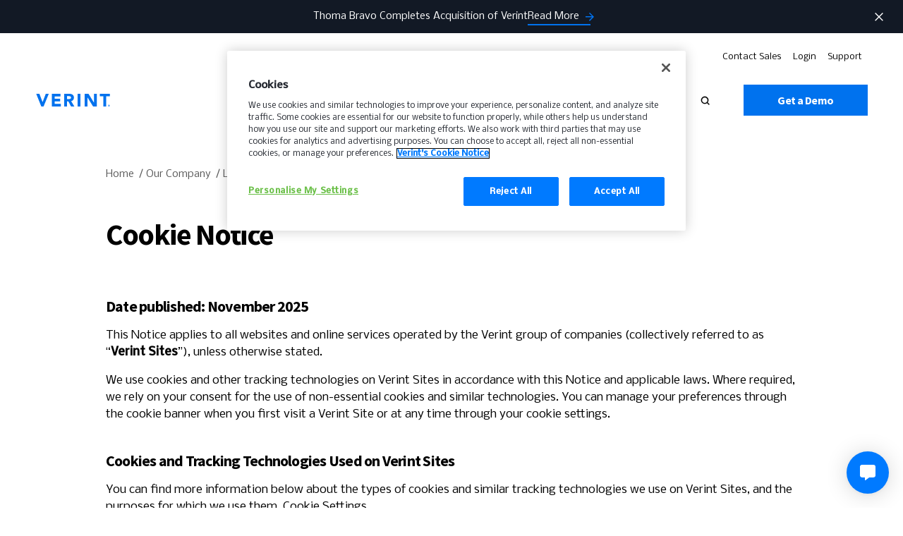

--- FILE ---
content_type: text/html; charset=UTF-8
request_url: https://www.verint.com/our-company/legal-documents/cookies-overview/?elqTrackId=853f50d16f59477db8c73d0df31474b5&elq=00000000000000000000000000000000&elqaid=5656&elqat=2&elqCampaignId=&elqcst=272&elqcsid=918
body_size: 32821
content:
<!DOCTYPE html><html lang="en" xmlns="http://www.w3.org/1999/xhtml" xmlns:fb="http://www.facebook.com/2008/fbml" xmlns:og="http://ogp.me/ns#"><head> <script defer src="[data-uri]"></script> <script type="text/javascript" src="https://cdn.cookielaw.org/consent/8a586477-5764-4615-84ee-36657ac741a5/OtAutoBlock.js" ></script> <script src="https://cdn.cookielaw.org/consent/8a586477-5764-4615-84ee-36657ac741a5/otSDKStub.js"  type="text/javascript" charset="UTF-8" data-domain-script="8a586477-5764-4615-84ee-36657ac741a5" ></script> <script defer src="[data-uri]"></script><link rel="preload" href="https://www.verint.com/wp-content/themes/verint/assets/svg/symbols.svg" as="image" type="image/svg+xml" crossorigin="anonymous" /><link rel="preload" href="https://www.verint.com/wp-content/themes/verint/assets/svg/v-pattern.svg" as="image" type="image/svg+xml" crossorigin="anonymous" /> <script defer src="[data-uri]"></script> <meta charset="UTF-8" /><meta property="ix:host" content="verint.imgix.net"><meta http-equiv="X-UA-Compatible" content="IE=edge,chrome=1" /><title>Cookie Notice | Verint</title><link rel="shortcut icon" href="https://www.verint.com/wp-content/themes/verint/dist/img/favicon.ico" type="image/x-icon" /><link rel="icon" href="https://www.verint.com/wp-content/themes/verint/dist/img/favicon.ico" type="image/x-icon" /><link rel="apple-touch-icon" href="/images/custom_icon.png"/><link rel="copyright" href="#copyright" /><link rel="alternate" type="application/rss+xml" title="Verint RSS Feed" href="https://www.verint.com/feed/" /><link rel="pingback" href="https://www.verint.com/xmlrpc.php" /><meta name="viewport" content="width=device-width, initial-scale=1.0"><meta name="msvalidate.01" content="420F913AF62072B300521BEB9B4A1147" /><link rel="preconnect" href="https://fonts.googleapis.com"><link rel="preconnect" href="https://fonts.gstatic.com" crossorigin><link href="https://fonts.googleapis.com/css2?family=Nobile:ital,wght@0,400;0,500;1,400&family=Source+Sans+Pro:wght@400;700&display=swap" rel="stylesheet"><meta name='robots' content='index, follow, max-image-preview:large, max-snippet:-1, max-video-preview:-1' /><style>img:is([sizes="auto" i], [sizes^="auto," i]) { contain-intrinsic-size: 3000px 1500px }</style> <script data-cfasync="false" nowprocket type='text/javascript'>var _vwo_clicks = 100;</script> <link rel="preconnect" href="https://dev.visualwebsiteoptimizer.com" /> <script data-cfasync="false" nowprocket type='text/javascript' id='vwoCode'>/* Fix: wp-rocket (application/ld+json) */
        window._vwo_code || (function () {
            var account_id=992274,
                version=2.1,
                settings_tolerance=2000,
                library_tolerance=2500,
                use_existing_jquery=true,
                hide_element='body',
                hide_element_style = 'opacity:0 !important;filter:alpha(opacity=0) !important;background:none !important;transition:none !important;',
                /* DO NOT EDIT BELOW THIS LINE */
                f=false,w=window,d=document,v=d.querySelector('#vwoCode'),cK='_vwo_'+account_id+'_settings',cc={};try{var c=JSON.parse(localStorage.getItem('_vwo_'+account_id+'_config'));cc=c&&typeof c==='object'?c:{}}catch(e){}var stT=cc.stT==='session'?w.sessionStorage:w.localStorage;code={use_existing_jquery:function(){return typeof use_existing_jquery!=='undefined'?use_existing_jquery:undefined},library_tolerance:function(){return typeof library_tolerance!=='undefined'?library_tolerance:undefined},settings_tolerance:function(){return cc.sT||settings_tolerance},hide_element_style:function(){return'{'+(cc.hES||hide_element_style)+'}'},hide_element:function(){if(performance.getEntriesByName('first-contentful-paint')[0]){return''}return typeof cc.hE==='string'?cc.hE:hide_element},getVersion:function(){return version},finish:function(e){if(!f){f=true;var t=d.getElementById('_vis_opt_path_hides');if(t)t.parentNode.removeChild(t);if(e)(new Image).src='https://dev.visualwebsiteoptimizer.com/ee.gif?a='+account_id+e}},finished:function(){return f},addScript:function(e){var t=d.createElement('script');t.type='text/javascript';if(e.src){t.src=e.src}else{t.text=e.text}d.getElementsByTagName('head')[0].appendChild(t)},load:function(e,t){var i=this.getSettings(),n=d.createElement('script'),r=this;t=t||{};if(i){n.textContent=i;d.getElementsByTagName('head')[0].appendChild(n);if(!w.VWO||VWO.caE){stT.removeItem(cK);r.load(e)}}else{var o=new XMLHttpRequest;o.open('GET',e,true);o.withCredentials=!t.dSC;o.responseType=t.responseType||'text';o.onload=function(){if(t.onloadCb){return t.onloadCb(o,e)}if(o.status===200||o.status===304){_vwo_code.addScript({text:o.responseText})}else{_vwo_code.finish('&e=loading_failure:'+e)}};o.onerror=function(){if(t.onerrorCb){return t.onerrorCb(e)}_vwo_code.finish('&e=loading_failure:'+e)};o.send()}},getSettings:function(){try{var e=stT.getItem(cK);if(!e){return}e=JSON.parse(e);if(Date.now()>e.e){stT.removeItem(cK);return}return e.s}catch(e){return}},init:function(){if(d.URL.indexOf('__vwo_disable__')>-1)return;var e=this.settings_tolerance();w._vwo_settings_timer=setTimeout(function(){_vwo_code.finish();stT.removeItem(cK)},e);var t;if(this.hide_element()!=='body'){t=d.createElement('style');var i=this.hide_element(),n=i?i+this.hide_element_style():'',r=d.getElementsByTagName('head')[0];t.setAttribute('id','_vis_opt_path_hides');v&&t.setAttribute('nonce',v.nonce);t.setAttribute('type','text/css');if(t.styleSheet)t.styleSheet.cssText=n;else t.appendChild(d.createTextNode(n));r.appendChild(t)}else{t=d.getElementsByTagName('head')[0];var n=d.createElement('div');n.style.cssText='z-index: 2147483647 !important;position: fixed !important;left: 0 !important;top: 0 !important;width: 100% !important;height: 100% !important;background: white !important;';n.setAttribute('id','_vis_opt_path_hides');n.classList.add('_vis_hide_layer');t.parentNode.insertBefore(n,t.nextSibling)}var o='https://dev.visualwebsiteoptimizer.com/j.php?a='+account_id+'&u='+encodeURIComponent(d.URL)+'&vn='+version;if(w.location.search.indexOf('_vwo_xhr')!==-1){this.addScript({src:o})}else{this.load(o+'&x=true')}}};w._vwo_code=code;code.init();})();</script> <meta name="description" content="Understand Verint&#039;s cookie policy, the types of cookies used, and how to manage your preferences effectively on our site." /><link rel="canonical" href="https://www.verint.com/our-company/legal-documents/cookies-overview/" /><meta property="og:locale" content="en_US" /><meta property="og:type" content="article" /><meta property="og:title" content="Cookie Notice | Verint" /><meta property="og:description" content="The customer engagement company. Verint helps the world’s most iconic brands build enduring customer relationships by connecting work, data, and experiences across the enterprise." /><meta property="og:url" content="https://www.verint.com/our-company/legal-documents/cookies-overview/" /><meta property="og:site_name" content="Verint" /><meta property="article:publisher" content="https://www.facebook.com/verint/" /><meta property="article:modified_time" content="2026-01-15T13:25:43+00:00" /><meta property="og:image" content="https://verint.imgix.net/wp-content/uploads/verint-systems-600.png" /><meta property="og:image:width" content="600" /><meta property="og:image:height" content="600" /><meta property="og:image:type" content="image/png" /><meta name="twitter:card" content="summary_large_image" /><meta name="twitter:site" content="@Verint" /><meta name="twitter:label1" content="Est. reading time" /><meta name="twitter:data1" content="3 minutes" /> <script type="application/ld+json" class="yoast-schema-graph">{"@context":"https://schema.org","@graph":[{"@type":"WebPage","@id":"https://www.verint.com/our-company/legal-documents/cookies-overview/","url":"https://www.verint.com/our-company/legal-documents/cookies-overview/","name":"Cookie Notice | Verint","isPartOf":{"@id":"https://www.verint.com/#website"},"datePublished":"2022-01-12T03:42:26+00:00","dateModified":"2026-01-15T13:25:43+00:00","description":"Understand Verint's cookie policy, the types of cookies used, and how to manage your preferences effectively on our site.","breadcrumb":{"@id":"https://www.verint.com/our-company/legal-documents/cookies-overview/#breadcrumb"},"inLanguage":"en-US","potentialAction":[{"@type":"ReadAction","target":["https://www.verint.com/our-company/legal-documents/cookies-overview/"]}]},{"@type":"BreadcrumbList","@id":"https://www.verint.com/our-company/legal-documents/cookies-overview/#breadcrumb","itemListElement":[{"@type":"ListItem","position":1,"name":"Home","item":"https://www.verint.com/"},{"@type":"ListItem","position":2,"name":"Our Company","item":"https://www.verint.com/our-company/"},{"@type":"ListItem","position":3,"name":"Legal","item":"https://www.verint.com/our-company/legal-documents/"},{"@type":"ListItem","position":4,"name":"Cookie Notice"}]},{"@type":"WebSite","@id":"https://www.verint.com/#website","url":"https://www.verint.com/","name":"Verint","description":"Customer Engagement Leaders","publisher":{"@id":"https://www.verint.com/#organization"},"potentialAction":[{"@type":"SearchAction","target":{"@type":"EntryPoint","urlTemplate":"https://www.verint.com/?s={search_term_string}"},"query-input":{"@type":"PropertyValueSpecification","valueRequired":true,"valueName":"search_term_string"}}],"inLanguage":"en-US"},{"@type":"Organization","@id":"https://www.verint.com/#organization","name":"Verint","url":"https://www.verint.com/","logo":{"@type":"ImageObject","inLanguage":"en-US","@id":"https://www.verint.com/#/schema/logo/image/","url":"https://verint.imgix.net/wp-content/uploads/verint-systems-600.jpg","contentUrl":"https://verint.imgix.net/wp-content/uploads/verint-systems-600.jpg","width":600,"height":600,"caption":"Verint"},"image":{"@id":"https://www.verint.com/#/schema/logo/image/"},"sameAs":["https://www.facebook.com/verint/","https://x.com/Verint","https://www.instagram.com/verintsystems/","https://www.linkedin.com/company/verint/","https://www.youtube.com/user/VerintTV","https://en.wikipedia.org/wiki/Verint_Systems"]}]}</script> <link rel="alternate" hreflang="en" href="https://www.verint.com/our-company/legal-documents/cookies-overview/?elqTrackId=853f50d16f59477db8c73d0df31474b5&#038;elq=00000000000000000000000000000000&#038;elqaid=5656&#038;elqat=2&#038;elqCampaignId=&#038;elqcst=272&#038;elqcsid=918"><link rel="alternate" hreflang="en-ES" href="https://www.verint.com/es/our-company/legal-documents/cookies-overview/?elqTrackId=853f50d16f59477db8c73d0df31474b5&#038;elq=00000000000000000000000000000000&#038;elqaid=5656&#038;elqat=2&#038;elqCampaignId=&#038;elqcst=272&#038;elqcsid=918"><link rel="alternate" hreflang="en-DE" href="https://www.verint.com/de/our-company/legal-documents/cookies-overview/?elqTrackId=853f50d16f59477db8c73d0df31474b5&#038;elq=00000000000000000000000000000000&#038;elqaid=5656&#038;elqat=2&#038;elqCampaignId=&#038;elqcst=272&#038;elqcsid=918"><link rel="alternate" hreflang="en-BR" href="https://www.verint.com/pt-br/our-company/legal-documents/cookies-overview/?elqTrackId=853f50d16f59477db8c73d0df31474b5&#038;elq=00000000000000000000000000000000&#038;elqaid=5656&#038;elqat=2&#038;elqCampaignId=&#038;elqcst=272&#038;elqcsid=918"><link rel="alternate" hreflang="en-JP" href="https://www.verint.com/ja/our-company/legal-documents/cookies-overview/?elqTrackId=853f50d16f59477db8c73d0df31474b5&#038;elq=00000000000000000000000000000000&#038;elqaid=5656&#038;elqat=2&#038;elqCampaignId=&#038;elqcst=272&#038;elqcsid=918"><link rel="alternate" hreflang="en-CH" href="https://www.verint.com/zh-hans/our-company/legal-documents/cookies-overview/?elqTrackId=853f50d16f59477db8c73d0df31474b5&#038;elq=00000000000000000000000000000000&#038;elqaid=5656&#038;elqat=2&#038;elqCampaignId=&#038;elqcst=272&#038;elqcsid=918"><link rel="alternate" hreflang="en-FR" href="https://www.verint.com/fr/our-company/legal-documents/cookies-overview/?elqTrackId=853f50d16f59477db8c73d0df31474b5&#038;elq=00000000000000000000000000000000&#038;elqaid=5656&#038;elqat=2&#038;elqCampaignId=&#038;elqcst=272&#038;elqcsid=918"><link rel="alternate" hreflang="en-NL" href="https://www.verint.com/nl/our-company/legal-documents/cookies-overview/?elqTrackId=853f50d16f59477db8c73d0df31474b5&#038;elq=00000000000000000000000000000000&#038;elqaid=5656&#038;elqat=2&#038;elqCampaignId=&#038;elqcst=272&#038;elqcsid=918"><link rel="alternate" hreflang="x-default" href="https://www.verint.com/our-company/legal-documents/cookies-overview/?elqTrackId=853f50d16f59477db8c73d0df31474b5&#038;elq=00000000000000000000000000000000&#038;elqaid=5656&#038;elqat=2&#038;elqCampaignId=&#038;elqcst=272&#038;elqcsid=918"><link rel="alternate" type="application/rss+xml" title="Verint &raquo; Feed" href="https://www.verint.com/feed/" /><link rel="alternate" type="application/rss+xml" title="Verint &raquo; Comments Feed" href="https://www.verint.com/comments/feed/" /><style id='classic-theme-styles-inline-css' type='text/css'>/*! This file is auto-generated */
.wp-block-button__link{color:#fff;background-color:#32373c;border-radius:9999px;box-shadow:none;text-decoration:none;padding:calc(.667em + 2px) calc(1.333em + 2px);font-size:1.125em}.wp-block-file__button{background:#32373c;color:#fff;text-decoration:none}</style><style id='safe-svg-svg-icon-style-inline-css' type='text/css'>.safe-svg-cover{text-align:center}.safe-svg-cover .safe-svg-inside{display:inline-block;max-width:100%}.safe-svg-cover svg{fill:currentColor;height:100%;max-height:100%;max-width:100%;width:100%}</style><link rel='stylesheet' id='yearly-archive-facetwp-css' href='https://www.verint.com/wp-content/plugins/yearly-archive-facetwp/public/css/yearly-archive-facetwp-public.css?ver=2.1.2' type='text/css' media='all' /><link rel='stylesheet' id='main-css' href='https://www.verint.com/wp-content/uploads/autoptimize/css/autoptimize_single_16276c8b617d15325a51ab4f21d4637d.css?ver=1769842195' type='text/css' media='screen' /> <script type="text/javascript" src="https://www.verint.com/wp-includes/js/jquery/jquery.min.js?ver=3.7.1" id="jquery-core-js"></script> <script defer type="text/javascript" src="https://www.verint.com/wp-includes/js/jquery/jquery-migrate.min.js?ver=3.4.1" id="jquery-migrate-js"></script> <script defer type="text/javascript" src="https://www.verint.com/wp-content/uploads/autoptimize/js/autoptimize_single_f7ac3c2bb73de84c18274fec987829db.js?ver=2.1.2" id="yearly-archive-facetwp-js"></script> <link rel="https://api.w.org/" href="https://www.verint.com/wp-json/" /><link rel="alternate" title="JSON" type="application/json" href="https://www.verint.com/wp-json/wp/v2/pages/20959" /><link rel='shortlink' href='https://www.verint.com/?p=20959' /><link rel="alternate" title="oEmbed (JSON)" type="application/json+oembed" href="https://www.verint.com/wp-json/oembed/1.0/embed?url=https%3A%2F%2Fwww.verint.com%2Four-company%2Flegal-documents%2Fcookies-overview%2F" /><link rel="alternate" title="oEmbed (XML)" type="text/xml+oembed" href="https://www.verint.com/wp-json/oembed/1.0/embed?url=https%3A%2F%2Fwww.verint.com%2Four-company%2Flegal-documents%2Fcookies-overview%2F&#038;format=xml" /><link rel="preload" href="https://www.verint.com/wp-content/uploads/autoptimize/css/autoptimize_single_7b133e950d5bc64ef7f3cae34c3e59c9.css?ver=1769842195" as="style" onload="this.onload=null;this.rel='stylesheet'"><noscript><link rel="stylesheet" href="https://www.verint.com/wp-content/themes/verint/dist/css/styles.css?ver=1769842195"></noscript>  <script defer src="[data-uri]"></script>  <script defer charset="utf-8" type="text/javascript" src="//js.hsforms.net/forms/embed/v2.js" data-onetrust-ignore></script>  <script type="text/javascript" id="hs-script-loader" async defer src="//js.hs-scripts.com/45330783.js"></script> <meta name="google-site-verification" content="m8O6b69ih5sk6m1c8d9SfmwdZDTk8wLZRcLcB073E8I" /><style type="text/css" id="wp-custom-css">.postid-185279 .site-header__wrap {
    visibility: hidden;
}

.postid-185279 .site-header__user--desktop {
    padding-top: 0px;
    display: none;
}

.postid-185279 .site-header__toggle{
    display: none !important;
	  visibility: hidden;
}

.postid-185279 body:not(.body--nav-open) .slim-nav .site-header__container .site-header__main {
    padding: 0;
}


/* Remove OneTrust dark screen */
.onetrust-pc-dark-filter {
    background: transparent !important;
    opacity: 0 !important;
    pointer-events: none !important;
    display: none !important; /* optional */
}

/* Disable fade-in so no animation flashes */
.ot-fade-in {
    animation: none !important;
    transition: none !important;
}</style></head><body class="wp-singular page-template page-template-page-templates page-template-code-builder page-template-page-templatescode-builder-php page page-id-20959 page-child parent-pageid-732 wp-theme-verint body page--light"> <svg style="position: absolute; top:-999px; left:-999px;"> <symbol
 id="logo"
 fill="currentColor"
 viewBox="0 0 322.71 55.7"
 xmlns="http://www.w3.org/2000/svg"
 > <path fill="#0072EE" d="M0 0h13.99l13.75 36.47h.16L41.89 0h13.13L32.07 55.64h-9.83L0 0zM68.53 0h37.81v11.32H80.8v10.37h24.12v11.32H80.8v11.32h26.95v11.31H68.53V0zM122.76 0h21.54a37.94 37.94 0 0 1 8 .83 19 19 0 0 1 6.68 2.75 13.66 13.66 0 0 1 4.56 5.18 17.56 17.56 0 0 1 1.71 8.14 16.35 16.35 0 0 1-3.06 10 13.85 13.85 0 0 1-9 5.23l14.14 23.5h-14.62L141.07 33.4h-6v22.25h-12.31Zm12.26 23h7.23c1.1 0 2.27 0 3.5-.12a10.83 10.83 0 0 0 3.34-.71 5.74 5.74 0 0 0 2.48-1.84 5.67 5.67 0 0 0 1-3.54 5.86 5.86 0 0 0-.87-3.38 5.65 5.65 0 0 0-2.2-1.92 9.7 9.7 0 0 0-3.06-.91 24.55 24.55 0 0 0-3.38-.24h-8ZM181.39 0h12.26v55.64h-12.26zM212.67 0h16.67l23.65 38.67h.16V0h12.26v55.64h-16.03l-24.29-39.61h-.15v39.61h-12.27V0zM294.57 10.85h-15.88V0h44.01v10.85h-15.87v44.8h-12.26v-44.8zM314.96 51.83a3.63 3.63 0 0 1 .31-1.5 3.89 3.89 0 0 1 2.06-2.06 3.81 3.81 0 0 1 3 0 3.94 3.94 0 0 1 1.22.83 4.07 4.07 0 0 1 .84 1.23 3.93 3.93 0 0 1 0 3 4.08 4.08 0 0 1-2.06 2.06 3.93 3.93 0 0 1-3 0 4.07 4.07 0 0 1-1.23-.84 3.94 3.94 0 0 1-.83-1.22 3.64 3.64 0 0 1-.31-1.5Zm1.06 0a2.93 2.93 0 0 0 .22 1.14 3 3 0 0 0 .6.93 2.82 2.82 0 0 0 .9.63 2.52 2.52 0 0 0 1.09.24 2.59 2.59 0 0 0 1.1-.24 2.89 2.89 0 0 0 .89-.63 2.66 2.66 0 0 0 .6-.93 3.06 3.06 0 0 0 0-2.28 2.76 2.76 0 0 0-.6-.93 3.27 3.27 0 0 0-.89-.63 2.74 2.74 0 0 0-1.1-.23 2.66 2.66 0 0 0-1.09.23 3.17 3.17 0 0 0-.9.63 3.1 3.1 0 0 0-.6.93 2.93 2.93 0 0 0-.22 1.14Zm1.32-2.07h1.9a1.72 1.72 0 0 1 .57.15 1.21 1.21 0 0 1 .49.39 1.18 1.18 0 0 1 .21.75 1.31 1.31 0 0 1-.09.52.93.93 0 0 1-.21.33 1 1 0 0 1-.3.2 2.25 2.25 0 0 1-.35.09l1 1.61h-1.09l-.93-1.56h-.17v1.56h-1.07Zm1.06 1.69h.62a.65.65 0 0 0 .21-.06.31.31 0 0 0 .15-.13.45.45 0 0 0 0-.48.31.31 0 0 0-.15-.13.65.65 0 0 0-.21-.06h-.62Z"/> </symbol> <symbol
 id="arrow"
 viewBox="0 0 24 25"
 fill="currentColor"
 xmlns="http://www.w3.org/2000/svg"
 > <path d="M12 4.878l-1.41 1.41 5.58 5.59H4v2h12.17l-5.58 5.59 1.41 1.41 8-8-8-8z"/> </symbol> <svg
 id="card-arrow"
 viewBox="0 0 26 25"
 xmlns="http://www.w3.org/2000/svg"
 fill="none"
 > <path stroke="currentColor" stroke-linecap="round" stroke-linejoin="round" stroke-width="2" d="m19.552 8.209 4.299 4-4.299 4M2.36 12.209h21.49"/> </svg> <symbol
 id="back-arrow"
 fill="currentColor"
 viewBox="0 0 22 14"
 xmlns="http://www.w3.org/2000/svg"
 > <path d="M22 6.125H2.96l4.321-4.891L6.184 0 0 7l6.184 7 1.09-1.234L2.96 7.875H22v-1.75Z" /> </symbol> <symbol
 id="down-arrow"
 fill="currentColor"
 viewBox="0 0 12 8"
 xmlns="http://www.w3.org/2000/svg"
 > <path d="M1.41 0 6 4.58 10.59 0 12 1.41l-6 6-6-6L1.41 0Z" /> </symbol> <symbol
 viewBox="0 0 7 8"
 id="ellipse"
 xmlns="http://www.w3.org/2000/svg"
 > <circle cx="3.5" cy="4.3418" r="3.5" fill="currentColor" /> </symbol> <symbol
 id="play"
 fill="currentColor"
 viewBox="0 0 17 18"
 xmlns="http://www.w3.org/2000/svg"
 > <path d="M.004 17.938V.062l16.935 7.46v3.191L.004 17.938Z"/> </symbol> <symbol
 id="search"
 fill="currentColor"
 stroke="currentColor"
 viewBox="0 0 14 14"
 xmlns="http://www.w3.org/2000/svg"
 > <path stroke-width=".332" d="m13.622 12.907.117-.117-.117-.118-2.753-2.753a5.52 5.52 0 0 0 1.194-3.468C12.153 3.315 9.57.834 6.448.834A5.58 5.58 0 0 0 .834 6.448a5.58 5.58 0 0 0 5.614 5.615c1.318 0 2.558-.42 3.476-1.19l2.748 2.749.118.117.117-.117.715-.715Zm-7.174-2.07c-2.407 0-4.3-1.977-4.3-4.3 0-2.32 1.98-4.3 4.3-4.3s4.3 1.98 4.3 4.3c0 2.323-1.893 4.3-4.3 4.3Z" /> </symbol> <symbol
 id="arrow-v-right"
 fill="currentColor"
 viewBox="0 0 10 9"
 xmlns="http://www.w3.org/2000/svg"
 > <path d="M0 9V6.708l6.552-2.25v-.026L0 2.148V0l10 3.756v1.607L0 9Z" /> </symbol> <symbol
 id="icon-facebook"
 fill="currentColor"
 width="9"
 height="19"
 xmlns="http://www.w3.org/2000/svg"
 > <path d="M6.694 3.931H9V.5H6.272C2.982.64 2.306 2.497 2.25 4.438v1.715H0V9.5h2.25v9h3.375v-9h2.784l.535-3.347H5.625v-1.04A1.114 1.114 0 0 1 6.694 3.93Z" /> </symbol> <symbol
 id="icon-facebook-alt"
 xmlns="http://www.w3.org/2000/svg"
 width="20"
 height="20"
 fill="none"
 viewBox="0 0 20 20"
 > <g clip-path="url(#a)"> <path fill="currentColor" d="M10 0c5.523 0 10 4.477 10 10 0 4.991-3.657 9.129-8.437 9.879V12.89h2.33L14.336 10h-2.774V8.125c0-.198.025-.395.08-.578a1.5 1.5 0 0 1 .109-.264q.066-.126.16-.236t.22-.198c.25-.178.595-.287 1.061-.287h1.261v-2.46s-.447-.077-1.05-.134a13 13 0 0 0-1.188-.062c-2.284 0-3.777 1.385-3.777 3.89V10h-2.54v2.89h2.54v6.989C3.657 19.129 0 14.99 0 10 0 4.477 4.477 0 10 0"/> </g> <defs> <clipPath id="a"> <path fill="transparent" d="M0 0h20v20H0z"/> </clipPath> </defs> </symbol> <symbol id="icon-copy-link" xmlns="http://www.w3.org/2000/svg" width="20" height="10" fill="none" viewBox="0 0 20 10"> <path fill="currentColor" d="M9 10H5q-2.075 0-3.537-1.463Q0 7.076 0 5t1.463-3.537T5 0h4v2H5q-1.25 0-2.125.875A2.9 2.9 0 0 0 2 5q0 1.25.875 2.125A2.9 2.9 0 0 0 5 8h4zM6 6V4h8v2zm5 4V8h4q1.25 0 2.125-.875A2.9 2.9 0 0 0 18 5q0-1.25-.875-2.125A2.9 2.9 0 0 0 15 2h-4V0h4q2.075 0 3.538 1.463Q20 2.925 20 5t-1.462 3.537Q17.074 10 15 10z"/> </symbol> <symbol
 id="icon-instagram"
 fill="currentColor"
 width="20"
 height="21"
 xmlns="http://www.w3.org/2000/svg"
 > <path fill-rule="evenodd" clip-rule="evenodd" d="M5.62 2.275c-2.134 0-3.864 1.749-3.864 3.905v8.64c0 2.156 1.73 3.905 3.863 3.905h8.547c2.133 0 3.863-1.749 3.863-3.906V6.18c0-2.156-1.73-3.905-3.863-3.905H5.619ZM0 6.18C0 3.043 2.516.5 5.62.5h8.546c3.103 0 5.62 2.543 5.62 5.68v8.64c0 3.137-2.517 5.68-5.62 5.68H5.619C2.516 20.5 0 17.957 0 14.82V6.18Zm9.893.947c-1.843 0-3.337 1.51-3.337 3.373 0 1.863 1.494 3.373 3.337 3.373 1.842 0 3.336-1.51 3.336-3.373 0-1.863-1.494-3.373-3.336-3.373ZM4.8 10.5c0-2.843 2.28-5.148 5.093-5.148 2.812 0 5.092 2.305 5.092 5.148 0 2.843-2.28 5.148-5.092 5.148-2.813 0-5.093-2.305-5.093-5.148Zm10.946-5.385a.53.53 0 0 1-.527.533.53.53 0 0 1-.527-.533.53.53 0 0 1 .527-.532.53.53 0 0 1 .527.532Zm-.527-1.242c-.679 0-1.23.556-1.23 1.242 0 .687.551 1.243 1.23 1.243.679 0 1.23-.556 1.23-1.243 0-.686-.551-1.242-1.23-1.242Z" /> </symbol> <symbol
 id="icon-twitter"
 width="22"
 height="22"
 viewBox="0 0 22 22"
 fill="none"
 xmlns="http://www.w3.org/2000/svg"
 > <path d="M13.0955 9.31648L21.2864 0H19.3456L12.2303 8.08768L6.55141 0H0L8.58949 12.2311L0 22H1.94072L9.45009 13.4571L15.4486 22H22L13.0955 9.31648ZM10.4365 12.3385L9.5649 11.1198L2.64059 1.43161H5.62193L11.2117 9.25316L12.0797 10.4719L19.3447 20.6381H16.3634L10.4365 12.3385Z" fill="currentColor"/> </symbol> <symbol
 id="icon-linkedin"
 fill="currentColor"
 viewBox="0 0 126.3 126.5"
 > <path d="M7.8 0h110.6l.2.2c3.9.5 7.6 4.4 7.6 9.6-.1 35.6-.1 71.3 0 106.9 0 4.9-3.7 9.8-9.8 9.8-16-.1-32 0-48 0H9.3c-5.3 0-9.4-4-9.4-9.1C0 81.3 0 45.2 0 9.1 0 5.2 2 2.5 5.4.8 6.2.5 7 .3 7.8 0zm59.6 55.7c-.1 0-.2-.1-.3-.1v-6.9c0-.9-.3-1.2-1.2-1.2H50.3c-.9 0-1.2.2-1.2 1.2v58c0 .9.2 1.1 1.1 1.1h16.3c1 0 1.4-.2 1.4-1.3V76.8c0-2.1.2-4.2.7-6.3 1.4-5.5 5.3-8.3 10.9-7.9 5 .3 7.6 2.6 8.7 7.4.5 2.2.6 4.4.6 6.7v30.1c0 .9.2 1.1 1.1 1.1h16.3c1 0 1.3-.2 1.3-1.3V75.2c0-4.4-.2-8.9-1.2-13.2-1.5-6.6-4.7-11.9-11.4-14.3-3.3-1.2-6.6-1.5-10.1-1.5-5.5-.1-10.1 1.8-14.1 5.5-1.3 1-2.3 2.5-3.3 4zm-30 21.9V48.8c0-.9-.2-1.3-1.2-1.3-5.5.1-10.9 0-16.4 0-.8 0-1.2.2-1.2 1.1v58.1c0 .9.3 1.1 1.1 1.1h16.4c1 0 1.2-.3 1.2-1.3.1-9.7.1-19.3.1-28.9zm-9.3-38.4c6 0 10.8-4.9 10.8-10.9 0-5.9-5-10.8-11-10.7-5.9 0-10.7 5-10.7 10.9.1 5.8 5 10.7 10.9 10.7z"/> </symbol> <symbol
 id="icon-youtube"
 fill="currentColor"
 width="32"
 height="32"
 viewBox="0 0 32 32"
 > <path fill-rule="evenodd" d="M31.67 9.179s-.312-2.353-1.271-3.389c-1.217-1.358-2.58-1.366-3.205-1.443C22.717 4 16.002 4 16.002 4h-.015s-6.715 0-11.191.347c-.625.077-1.987.085-3.205 1.443C.633 6.826.32 9.179.32 9.179S0 11.94 0 14.701v2.588c0 2.763.32 5.523.32 5.523s.312 2.352 1.271 3.386c1.218 1.358 2.815 1.317 3.527 1.459 2.559.262 10.877.343 10.877.343s6.722-.012 11.199-.355c.625-.08 1.988-.088 3.205-1.446.958-1.034 1.271-3.386 1.271-3.386s.32-2.761.32-5.523v-2.588c0-2.762-.32-5.523-.32-5.523z M12 10v12l10-6z" /> </symbol> <symbol
 id="icon-check"
 width="54"
 height="54"
 fill="none"
 xmlns="http://www.w3.org/2000/svg"
 > <circle cx="27" cy="27" r="27" fill="#0072EE"/> <path d="m22.907 32.492-5.593-5.593-1.904 1.891 7.497 7.497L39 20.194l-1.891-1.891-14.202 14.189Z" fill="#fff"/> </symbol> <symbol
 id="icon-external"
 width="14"
 height="15"
 fill="none"
 xmlns="http://www.w3.org/2000/svg"
 > <path d="M12.25 12.81H1.75V2.31H7V.81H1.75a1.5 1.5 0 0 0-1.5 1.5v10.5a1.5 1.5 0 0 0 1.5 1.5h10.5c.825 0 1.5-.676 1.5-1.5V7.56h-1.5v5.25ZM8.5.81v1.5h2.693L3.82 9.681l1.058 1.057 7.372-7.372v2.692h1.5V.81H8.5Z" fill="#006FFF"/> </symbol> <symbol
 id="loader-spinner"
 xmlns="http://www.w3.org/2000/svg"
 width="46"
 height="46"
 fill="none"
 viewBox="0 0 46 46"
 > <path fill="#0072EE" d="M16 16h3.6l3.5 9.2 3.6-9.2H30l-5.8 14h-2.5L16 16Z"/> <circle cx="23" cy="23" r="21.5" stroke="#e8e8e8" stroke-width="3"/> <path stroke="currentColor" stroke-width="3" d="M23 1.5a21.5 21.5 0 1 0 15.6 36.3" class="loader-spinner"/> </symbol> <symbol
 id="v-icon"
 width="10"
 height="11"
 fill="none"
 xmlns="http://www.w3.org/2000/svg"
 > <path d="M0 0h2.547l2.5 7.207h.028L7.613 0H10L5.827 11H4.041L0 0Z" fill="#0072EE"/> </symbol> <symbol
 id="plus"
 width="11"
 height="11"
 viewBox="0 0 11 11"
 fill="currentColor"
 xmlns="http://www.w3.org/2000/svg"
 > <path d="M4.28 6.8v3.62h2.76V6.8h3.48V4.04H7.04V.42H4.28v3.62H.8V6.8h3.48Z"/> </symbol> <symbol
 id="minus"
 width="10"
 height="4"
 viewBox="0 0 10 4"
 fill="currentColor"
 xmlns="http://www.w3.org/2000/svg"
 > <path d="M0 .58v2.74h10V.58H0Z"/> </symbol> <symbol
 id="filter-icon"
 xmlns="http://www.w3.org/2000/svg"
 width="19"
 height="13"
 viewBox="0 0 19 13"
 fill="none"
 > <path fill="currentColor" d="M7.417 12.75h4.166v-2.083H7.417v2.083ZM.125.25v2.083h18.75V.25H.125ZM3.25 7.542h12.5V5.458H3.25v2.084Z" /> </symbol> <symbol
 id="modal-close"
 viewBox="0 0 44 44"
 fill="currentColor"
 xmlns="http://www.w3.org/2000/svg"
 > <path d="m40.112.072 3.535 3.536L4.05 43.206.514 39.67z"/><path d="M.514 3.608 4.05.072 43.648 39.67l-3.536 3.536z"/> </symbol> <symbol
 id="arrow-left"
 xmlns="http://www.w3.org/2000/svg"
 viewBox="0 0 18 16"
 fill="none"
 > <path fill="#121925" d="M.293 7.293a1 1 0 0 0 0 1.414l6.364 6.364a1 1 0 0 0 1.414-1.414L2.414 8l5.657-5.657A1 1 0 0 0 6.657.93L.293 7.293ZM18 7H1v2h17V7Z"/> </symbol> <symbol id="computer-phone" xmlns="http://www.w3.org/2000/svg" viewBox="0 0 43 39" fill="none"> <g clip-path="url(#a)"> <path stroke="#fff" stroke-miterlimit="10" stroke-width="1.166" d="M30.383 28.074h11.374M40.076 14.568h-7.895c-.928 0-1.68.696-1.68 1.554V31.44c0 .859.752 1.555 1.68 1.555h7.895c.928 0 1.68-.696 1.68-1.555V16.122c0-.858-.752-1.554-1.68-1.554Z"/> <path fill="#fff" d="M36.185 31.358c.485 0 .879-.362.879-.809 0-.446-.394-.808-.879-.808s-.878.362-.878.808c0 .447.393.809.878.809Z"/> <path stroke="#fff" stroke-miterlimit="10" stroke-width="1.166" d="M30.5 23.678H1M30.5 28.05H3.21c-1.219 0-2.206-.91-2.206-2.032V7.883c0-1.12.992-2.033 2.206-2.033h31.282c1.223 0 2.206.91 2.206 2.033v6.68"/> <path stroke="#fff" stroke-linejoin="round" stroke-width="1.166" d="m21.933 28.05 3.504 3.848c.353.447.004 1.077-.596 1.077H12.857c-.6 0-.95-.626-.596-1.077l3.504-3.848"/> </g> <defs> <clipPath id="a"> <path fill="#fff" d="M.297 0H42.46v39H.297z"/> </clipPath> </defs> </symbol> <symbol xmlns="http://www.w3.org/2000/svg" viewBox="0 0 100 100" fill="none" id="retention-icon"> <rect width="94" height="94" x="3" y="3" stroke="#0072EE" stroke-width="6" rx="47"/> <path stroke="#0072EE" stroke-linecap="round" stroke-linejoin="round" stroke-width="4" d="M66.667 41.666 52.5 55.834 44.167 47.5 33.333 58.333"/> <path stroke="#0072EE" stroke-linecap="round" stroke-linejoin="round" stroke-width="4" d="M56.667 41.666h10v10"/> </symbol> <symbol xmlns="http://www.w3.org/2000/svg" viewBox="0 0 100 100" fill="none" id="sales-icon"> <rect width="94" height="94" x="3" y="3" stroke="#0072EE" stroke-width="6" rx="47"/> <path stroke="#0072EE" stroke-linecap="round" stroke-linejoin="round" stroke-width="4" d="M38.333 50 50 38.334 61.667 50M50 61.667V38.333"/> </symbol> <symbol xmlns="http://www.w3.org/2000/svg" viewBox="0 0 100 100" fill="none" id="customers-icon"> <rect width="94" height="94" x="3" y="3" stroke="#0072EE" stroke-width="6" rx="47"/> <path stroke="#0072EE" stroke-linecap="round" stroke-linejoin="round" stroke-width="4" d="M33.333 65a13.334 13.334 0 0 1 22.154-10"/> <path stroke="#0072EE" stroke-linecap="round" stroke-linejoin="round" stroke-width="4" d="M46.667 51.667a8.333 8.333 0 1 0 0-16.667 8.333 8.333 0 0 0 0 16.667ZM61.667 56.667v10M66.667 61.667h-10"/> </symbol> <symbol viewBox="0 0 100 100" fill="none" xmlns="http://www.w3.org/2000/svg" id="decreased-icon"> <rect x="3" y="3" width="94" height="94" rx="47" stroke="#0072EE" stroke-width="6"/> <path d="M38.3334 50.0001L50 61.6667L61.6667 50.0001" stroke="#0072EE" stroke-width="4" stroke-linecap="round" stroke-linejoin="round"/> <path d="M50 38.3334V61.6667" stroke="#0072EE" stroke-width="4" stroke-linecap="round" stroke-linejoin="round"/> </symbol> <symbol id="phone" xmlns="http://www.w3.org/2000/svg" fill="none" viewBox="0 0 41 37"> <g stroke="#fff" stroke-width="1.192" clip-path="url(#a)"> <path stroke-miterlimit="10" d="M8.641 3.395c-.687 0-1.348.246-1.842.7L3.007 7.573c-1.576 1.446-1.98 3.698-.983 5.473 2.701 4.822 6.18 9.224 10.328 13.093a57.897 57.897 0 0 0 14.076 9.648c1.915.937 4.35.58 5.926-.87l3.792-3.48c.575-.528.846-1.255.751-1.998-.094-.742-.55-1.394-1.24-1.78l-5.738-3.209c-1.026-.572-2.336-.429-3.19.354l-3.032 2.784a.651.651 0 0 1-.794.06 51.194 51.194 0 0 1-6.562-5.172 49.327 49.327 0 0 1-5.544-6.105.537.537 0 0 1 .069-.735l3.032-2.784c.85-.783 1.017-1.994.403-2.948l-3.427-5.33c-.412-.644-1.112-1.065-1.915-1.16a2.997 2.997 0 0 0-.326-.02h.008Z"/> <path stroke-linejoin="round" d="M29.022 15.307c.137-1.358-.357-2.76-1.477-3.797-1.121-1.037-2.671-1.505-4.157-1.358M33.84 15.248c.112-2.479-.85-4.989-2.899-6.88-2.056-1.902-4.788-2.796-7.484-2.68M38.654 15.188c.09-3.594-1.349-7.217-4.312-9.962-2.976-2.752-6.913-4.083-10.817-3.988"/> </g> <defs> <clipPath id="a"> <path fill="#fff" d="M.135 0h40v37h-40z"/> </clipPath> </defs> </symbol> <symbol xmlns="http://www.w3.org/2000/svg" viewBox="0 0 464 160" fill="none" id="roi-calculate-icon"> <path d="M120 140C120 125.855 114.381 112.29 104.379 102.288C94.3771 92.286 80.8115 86.667 66.6666 86.667C52.5218 86.667 38.9562 92.286 28.9543 102.288C18.9523 112.29 13.3333 125.855 13.3333 140" stroke="#0072EE" stroke-width="8" stroke-linecap="round" stroke-linejoin="round"/> <path d="M66.6666 86.6667C85.0761 86.6667 100 71.7428 100 53.3333C100 34.9238 85.0761 20 66.6666 20C48.2572 20 33.3333 34.9238 33.3333 53.3333C33.3333 71.7428 48.2572 86.6667 66.6666 86.6667Z" stroke="#0072EE" stroke-width="8" stroke-linecap="round" stroke-linejoin="round"/> <path d="M146.667 133.335C146.667 110.868 133.333 90.0013 120 80.0013C124.383 76.7131 127.887 72.3952 130.204 67.4298C132.52 62.4643 133.577 57.0044 133.28 51.5333C132.983 46.0622 131.343 40.7485 128.503 36.0626C125.663 31.3767 121.713 27.463 117 24.668" stroke="#0072EE" stroke-width="8" stroke-linecap="round" stroke-linejoin="round"/> <path d="M213.333 80H250.667" stroke="#0072EE" stroke-width="6" stroke-linecap="round" stroke-linejoin="round"/> <path d="M232 61.333L250.667 79.9997L232 98.6663" stroke="#0072EE" stroke-width="6" stroke-linecap="round" stroke-linejoin="round"/> <path d="M437.333 40H330.667C323.303 40 317.333 45.9695 317.333 53.3333V106.667C317.333 114.03 323.303 120 330.667 120H437.333C444.697 120 450.667 114.03 450.667 106.667V53.3333C450.667 45.9695 444.697 40 437.333 40Z" stroke="#0072EE" stroke-width="8" stroke-linecap="round" stroke-linejoin="round"/> <path d="M344 80H344.067M424 80H424.067" stroke="#0072EE" stroke-width="8" stroke-linecap="round" stroke-linejoin="round"/> <path d="M384 102C396.15 102 406 92.1503 406 80C406 67.8497 396.15 58 384 58C371.85 58 362 67.8497 362 80C362 92.1503 371.85 102 384 102Z" stroke="#0072EE" stroke-width="8" stroke-linecap="round" stroke-linejoin="round"/> <path d="M390.333 73.667H380.833C379.993 73.667 379.188 74.0006 378.594 74.5945C378 75.1884 377.667 75.9938 377.667 76.8337C377.667 77.6735 378 78.479 378.594 79.0728C379.188 79.6667 379.993 80.0003 380.833 80.0003H387.167C388.006 80.0003 388.812 80.334 389.406 80.9278C390 81.5217 390.333 82.3271 390.333 83.167C390.333 84.0068 390 84.8123 389.406 85.4062C388.812 86 388.006 86.3337 387.167 86.3337H377.667" stroke="#0072EE" stroke-width="3.16667" stroke-linecap="round" stroke-linejoin="round"/> <path d="M384 89.5V70.5" stroke="#0072EE" stroke-width="3.16667" stroke-linecap="round" stroke-linejoin="round"/> </symbol> <symbol id="globe-icon" xmlns="http://www.w3.org/2000/svg" viewBox="0 0 19 19" fill="none"> <path fill="currentColor" d="M9.5 0C4.262 0 0 4.262 0 9.5S4.262 19 9.5 19 19 14.738 19 9.5 14.738 0 9.5 0Z"/> <path fill="#fff" d="M13.246 5.753A5.264 5.264 0 0 0 9.5 4.201a5.263 5.263 0 0 0-3.747 1.552A5.266 5.266 0 0 0 4.201 9.5c0 1.415.551 2.746 1.552 3.747A5.264 5.264 0 0 0 9.5 14.799a5.263 5.263 0 0 0 3.746-1.552A5.264 5.264 0 0 0 14.8 9.5a5.263 5.263 0 0 0-1.553-3.747Zm.255 1.62h-1.4a6.808 6.808 0 0 0-.528-1.518 4.717 4.717 0 0 0-.305-.528 4.56 4.56 0 0 1 2.233 2.047ZM11.564 9.5c0 .468-.034.925-.098 1.36H7.534a9.284 9.284 0 0 1-.098-1.36c0-.468.033-.925.098-1.359h3.932c.064.435.098.891.098 1.359ZM9.5 4.97c.493 0 .999.447 1.387 1.227a5.9 5.9 0 0 1 .426 1.177H7.686c.11-.43.252-.828.426-1.177.389-.78.894-1.227 1.388-1.227Zm-1.769.357c-.108.16-.21.336-.305.528-.223.448-.4.962-.527 1.519h-1.4A4.56 4.56 0 0 1 7.73 5.327ZM4.968 9.5c0-.473.073-.93.208-1.359H6.76a10.027 10.027 0 0 0 0 2.718H5.176A4.514 4.514 0 0 1 4.968 9.5Zm.53 2.126h1.4c.127.557.304 1.07.528 1.52.095.19.197.367.305.527a4.56 4.56 0 0 1-2.233-2.047ZM9.5 14.03c-.494 0-1-.447-1.388-1.226a5.897 5.897 0 0 1-.426-1.178h3.627c-.109.43-.251.828-.426 1.178-.388.779-.894 1.226-1.387 1.226Zm1.768-.357c.108-.16.21-.336.305-.528.224-.448.4-.962.528-1.519h1.4a4.56 4.56 0 0 1-2.233 2.047Zm.972-2.814c.06-.438.091-.895.091-1.36 0-.464-.03-.92-.091-1.358h1.583a4.514 4.514 0 0 1 0 2.718H12.24Z"/> </symbol> <symbol
 id="tick-mark"
 width="30"
 height="30"
 viewBox="0 0 30 30"
 fill="none"
 xmlns="http://www.w3.org/2000/svg"
 > <circle cx="15" cy="15" r="14" stroke="#09C02B" stroke-width="2"/> <path d="M10 14.7333L13.1818 18L20 11" stroke="#09C02B" stroke-width="2"/> </symbol> <symbol
 id="x-mark"
 width="30"
 height="30"
 viewBox="0 0 30 30"
 fill="none"
 xmlns="http://www.w3.org/2000/svg"
 > <circle cx="15" cy="15" r="14" stroke="#F75325" stroke-width="2"/> <path d="M19 12.4541L16.4541 15L18.999 17.5449L17.5449 19L15 16.4541L12.4551 19L11.001 17.5449L13.5449 15L11 12.4541L12.4541 11L15 13.5459L17.5459 11L19 12.4541Z" fill="#F75325"/> </symbol> <svg
 id="play-button-circle"
 xmlns="http://www.w3.org/2000/svg"
 viewBox="0 0 24 24"
 fill="none"
 > <path stroke="currentColor" stroke-linecap="round" stroke-linejoin="round" stroke-width="2" d="M12 22c5.523 0 10-4.477 10-10S17.523 2 12 2 2 6.477 2 12s4.477 10 10 10Z"/> <path fill="currentColor" d="m10 8 6 4-6 4V8Z"/> </svg> <svg
 id="video-play"
 fill="currentColor"
 viewBox="0 0 16 20"
 xmlns="http://www.w3.org/2000/svg"
 > <path d="M.667.667v18.666L15.333 10 .667.667Z"/> </svg> <svg
 id="video-pause"
 viewBox="0 0 16 20"
 xmlns="http://www.w3.org/2000/svg"
 fill="currentColor"
 > <path d="M0 19.333h5.333V.667H0v18.666ZM10.667.667v18.666H16V.667h-5.333Z"/> </svg> <svg
 id="quote-icon"
 xmlns="http://www.w3.org/2000/svg"
 viewBox="0 0 19 17"
 fill="currentColor"
 > <path d="M4.493 17.234c-1.338 0-2.387-.524-3.147-1.573-.723-1.085-1.085-2.568-1.085-4.45 0-2.386.56-4.466 1.682-6.239C3.1 3.2 4.783 1.735 6.989.578l1.519 2.767c-1.483.868-2.604 1.844-3.364 2.93-.76 1.049-1.14 2.369-1.14 3.96l.435 4.124-2.442-3.201a4.47 4.47 0 0 1 1.14-.76c.434-.18.886-.271 1.356-.271.977 0 1.809.29 2.496.868.723.579 1.085 1.41 1.085 2.496 0 1.121-.344 2.025-1.031 2.712-.651.688-1.501 1.031-2.55 1.031Zm11.231 0c-1.338 0-2.387-.524-3.147-1.573-.723-1.085-1.085-2.568-1.085-4.45 0-2.386.56-4.466 1.682-6.239C14.332 3.2 16.014 1.735 18.22.578l1.519 2.767c-1.483.868-2.604 1.844-3.364 2.93-.76 1.049-1.14 2.369-1.14 3.96l.435 4.124-2.442-3.201a4.471 4.471 0 0 1 1.14-.76c.434-.18.886-.271 1.356-.271.977 0 1.809.29 2.496.868.723.579 1.085 1.41 1.085 2.496 0 1.121-.344 2.025-1.03 2.712-.652.688-1.502 1.031-2.551 1.031Z"/> </svg> <svg xmlns="http://www.w3.org/2000/svg" id="score-4-0" width="111" height="19" fill="none"><path fill="#F62E1F" stroke="#F62E1F" d="m9.5 1.1 2.402 4.708.116.226.251.04 5.22.83-3.735 3.74-.18.18.04.251.823 5.22-4.71-2.396-.227-.115-.227.115-4.71 2.397.823-5.22.04-.252-.18-.18-3.735-3.74 5.22-.83.25-.04.117-.226L9.5 1.1ZM32.5 1.1l2.403 4.708.115.226.251.04 5.22.83-3.735 3.74-.18.18.04.251.823 5.22-4.71-2.396-.227-.115-.227.115-4.71 2.397.823-5.22.04-.252-.18-.18-3.735-3.74 5.22-.83.25-.04.116-.226L32.5 1.1ZM55.5 1.1l2.403 4.708.115.226.251.04 5.22.83-3.735 3.74-.18.18.04.251.823 5.22-4.71-2.396-.227-.115-.227.115-4.71 2.397.823-5.22.04-.252-.18-.18-3.735-3.74 5.22-.83.25-.04.116-.226L55.5 1.1ZM78.5 1.1l2.403 4.708.115.226.251.04 5.22.83-3.735 3.74-.18.18.04.251.823 5.22-4.71-2.396-.227-.115-.227.115-4.71 2.397.823-5.22.04-.252-.18-.18-3.735-3.74 5.22-.83.25-.04.117-.226L78.5 1.1Z"/><path stroke="#F62E1F" stroke-width="1.5" d="m101.5 1.65 2.18 4.271.173.34.377.06 4.736.753-3.389 3.393-.269.27.059.377.747 4.737-4.274-2.175-.34-.172-.34.173-4.274 2.174.747-4.737.06-.377-.27-.27-3.389-3.393 4.736-.753.377-.06.173-.34 2.18-4.271Z"/></svg> <svg xmlns="http://www.w3.org/2000/svg" id="score-4-5" width="111" height="19" fill="none"><path fill="#F62E1F" stroke="#F62E1F" d="m9.5 1.1 2.402 4.708.116.226.251.04 5.22.83-3.735 3.74-.18.18.04.251.823 5.22-4.71-2.396-.227-.115-.227.115-4.71 2.397.823-5.22.04-.252-.18-.18-3.735-3.74 5.22-.83.25-.04.117-.226L9.5 1.1ZM32.5 1.1l2.403 4.708.115.226.251.04 5.22.83-3.735 3.74-.18.18.04.251.823 5.22-4.71-2.396-.227-.115-.227.115-4.71 2.397.823-5.22.04-.252-.18-.18-3.735-3.74 5.22-.83.25-.04.116-.226L32.5 1.1ZM55.5 1.1l2.403 4.708.115.226.251.04 5.22.83-3.735 3.74-.18.18.04.251.823 5.22-4.71-2.396-.227-.115-.227.115-4.71 2.397.823-5.22.04-.252-.18-.18-3.735-3.74 5.22-.83.25-.04.116-.226L55.5 1.1ZM78.5 1.1l2.403 4.708.115.226.251.04 5.22.83-3.735 3.74-.18.18.04.251.823 5.22-4.71-2.396-.227-.115-.227.115-4.71 2.397.823-5.22.04-.252-.18-.18-3.735-3.74 5.22-.83.25-.04.117-.226L78.5 1.1Z"/><path stroke="#F62E1F" stroke-width="1.5" d="m101.5 1.65 2.18 4.271.173.34.377.06 4.736.753-3.389 3.393-.269.27.059.377.747 4.737-4.274-2.175-.34-.172-.34.173-4.274 2.174.747-4.737.06-.377-.27-.27-3.389-3.393 4.736-.753.377-.06.173-.34 2.18-4.271Z"/><mask id="mask0_213_1224" width="19" height="18" x="92" y="0" maskUnits="userSpaceOnUse" style="mask-type:alpha"><path fill="#F62E1F" d="m101.5 0 2.848 5.58 6.187.984-4.427 4.433.976 6.189-5.584-2.841-5.584 2.84.976-6.188-4.427-4.433 6.187-.984L101.5 0Z"/></mask><g mask="url(#mask0_213_1224)"><path fill="#F62E1F" d="M92-1.693h9.5v21H92z"/></g></svg> <svg xmlns="http://www.w3.org/2000/svg" id="score-5-0" width="111" height="19" fill="none"><path fill="#F62E1F" stroke="#F62E1F" d="m9.5 1.1 2.402 4.708.116.226.251.04 5.22.83-3.735 3.74-.18.18.04.251.823 5.22-4.71-2.396-.227-.115-.227.115-4.71 2.397.823-5.22.04-.252-.18-.18-3.735-3.74 5.22-.83.25-.04.117-.226L9.5 1.1ZM32.5 1.1l2.403 4.708.115.226.251.04 5.22.83-3.735 3.74-.18.18.04.251.823 5.22-4.71-2.396-.227-.115-.227.115-4.71 2.397.823-5.22.04-.252-.18-.18-3.735-3.74 5.22-.83.25-.04.116-.226L32.5 1.1ZM55.5 1.1l2.403 4.708.115.226.251.04 5.22.83-3.735 3.74-.18.18.04.251.823 5.22-4.71-2.396-.227-.115-.227.115-4.71 2.397.823-5.22.04-.252-.18-.18-3.735-3.74 5.22-.83.25-.04.116-.226L55.5 1.1ZM78.5 1.1l2.403 4.708.115.226.251.04 5.22.83-3.735 3.74-.18.18.04.251.823 5.22-4.71-2.396-.227-.115-.227.115-4.71 2.397.823-5.22.04-.252-.18-.18-3.735-3.74 5.22-.83.25-.04.117-.226L78.5 1.1Z"/><path fill="#F62E1F" stroke="#F62E1F" stroke-width="2" d="m101.5 2.2 1.957 3.835.231.453.503.08 4.252.676-3.043 3.046-.359.36.079.503.671 4.253-3.838-1.952-.453-.231-.453.23-3.838 1.953.67-4.253.08-.503-.36-.36-3.042-3.046 4.252-.676.503-.08.23-.453L101.5 2.2Z"/></svg> <svg xmlns="http://www.w3.org/2000/svg" id="score-tr4-0" width="111" height="19" fill="none"><path fill="#0072EE" stroke="#0072EE" d="m9.5 1.1 2.402 4.708.116.226.251.04 5.22.83-3.735 3.74-.18.18.04.251.823 5.22-4.71-2.396-.227-.115-.227.115-4.71 2.397.823-5.22.04-.252-.18-.18-3.735-3.74 5.22-.83.25-.04.117-.226L9.5 1.1ZM32.5 1.1l2.403 4.708.115.226.251.04 5.22.83-3.735 3.74-.18.18.04.251.823 5.22-4.71-2.396-.227-.115-.227.115-4.71 2.397.823-5.22.04-.252-.18-.18-3.735-3.74 5.22-.83.25-.04.116-.226L32.5 1.1ZM55.5 1.1l2.403 4.708.115.226.251.04 5.22.83-3.735 3.74-.18.18.04.251.823 5.22-4.71-2.396-.227-.115-.227.115-4.71 2.397.823-5.22.04-.252-.18-.18-3.735-3.74 5.22-.83.25-.04.116-.226L55.5 1.1ZM78.5 1.1l2.403 4.708.115.226.251.04 5.22.83-3.735 3.74-.18.18.04.251.823 5.22-4.71-2.396-.227-.115-.227.115-4.71 2.397.823-5.22.04-.252-.18-.18-3.735-3.74 5.22-.83.25-.04.117-.226L78.5 1.1Z"/><path stroke="#0072EE" stroke-width="1.5" d="m101.5 1.65 2.18 4.271.173.34.377.06 4.736.753-3.389 3.393-.269.27.059.377.747 4.737-4.274-2.175-.34-.172-.34.173-4.274 2.174.747-4.737.06-.377-.27-.27-3.389-3.393 4.736-.753.377-.06.173-.34 2.18-4.271Z"/></svg> <svg xmlns="http://www.w3.org/2000/svg" id="score-tr4-5" width="111" height="19" fill="none"><path fill="#0072EE" stroke="#0072EE" d="m9.5 1.1 2.402 4.708.116.226.251.04 5.22.83-3.735 3.74-.18.18.04.251.823 5.22-4.71-2.396-.227-.115-.227.115-4.71 2.397.823-5.22.04-.252-.18-.18-3.735-3.74 5.22-.83.25-.04.117-.226L9.5 1.1ZM32.5 1.1l2.403 4.708.115.226.251.04 5.22.83-3.735 3.74-.18.18.04.251.823 5.22-4.71-2.396-.227-.115-.227.115-4.71 2.397.823-5.22.04-.252-.18-.18-3.735-3.74 5.22-.83.25-.04.116-.226L32.5 1.1ZM55.5 1.1l2.403 4.708.115.226.251.04 5.22.83-3.735 3.74-.18.18.04.251.823 5.22-4.71-2.396-.227-.115-.227.115-4.71 2.397.823-5.22.04-.252-.18-.18-3.735-3.74 5.22-.83.25-.04.116-.226L55.5 1.1ZM78.5 1.1l2.403 4.708.115.226.251.04 5.22.83-3.735 3.74-.18.18.04.251.823 5.22-4.71-2.396-.227-.115-.227.115-4.71 2.397.823-5.22.04-.252-.18-.18-3.735-3.74 5.22-.83.25-.04.117-.226L78.5 1.1Z"/><path stroke="#0072EE" stroke-width="1.5" d="m101.5 1.65 2.18 4.271.173.34.377.06 4.736.753-3.389 3.393-.269.27.059.377.747 4.737-4.274-2.175-.34-.172-.34.173-4.274 2.174.747-4.737.06-.377-.27-.27-3.389-3.393 4.736-.753.377-.06.173-.34 2.18-4.271Z"/><mask id="mask0_213_1224" width="19" height="18" x="92" y="0" maskUnits="userSpaceOnUse" style="mask-type:alpha"><path fill="#0072EE" d="m101.5 0 2.848 5.58 6.187.984-4.427 4.433.976 6.189-5.584-2.841-5.584 2.84.976-6.188-4.427-4.433 6.187-.984L101.5 0Z"/></mask><g mask="url(#mask0_213_1224)"><path fill="#0072EE" d="M92-1.693h9.5v21H92z"/></g></svg> <svg xmlns="http://www.w3.org/2000/svg" id="score-tr5-0" width="111" height="19" fill="none"><path fill="#0072EE" stroke="#0072EE" d="m9.5 1.1 2.402 4.708.116.226.251.04 5.22.83-3.735 3.74-.18.18.04.251.823 5.22-4.71-2.396-.227-.115-.227.115-4.71 2.397.823-5.22.04-.252-.18-.18-3.735-3.74 5.22-.83.25-.04.117-.226L9.5 1.1ZM32.5 1.1l2.403 4.708.115.226.251.04 5.22.83-3.735 3.74-.18.18.04.251.823 5.22-4.71-2.396-.227-.115-.227.115-4.71 2.397.823-5.22.04-.252-.18-.18-3.735-3.74 5.22-.83.25-.04.116-.226L32.5 1.1ZM55.5 1.1l2.403 4.708.115.226.251.04 5.22.83-3.735 3.74-.18.18.04.251.823 5.22-4.71-2.396-.227-.115-.227.115-4.71 2.397.823-5.22.04-.252-.18-.18-3.735-3.74 5.22-.83.25-.04.116-.226L55.5 1.1ZM78.5 1.1l2.403 4.708.115.226.251.04 5.22.83-3.735 3.74-.18.18.04.251.823 5.22-4.71-2.396-.227-.115-.227.115-4.71 2.397.823-5.22.04-.252-.18-.18-3.735-3.74 5.22-.83.25-.04.117-.226L78.5 1.1Z"/><path fill="#0072EE" stroke="#0072EE" stroke-width="2" d="m101.5 2.2 1.957 3.835.231.453.503.08 4.252.676-3.043 3.046-.359.36.079.503.671 4.253-3.838-1.952-.453-.231-.453.23-3.838 1.953.67-4.253.08-.503-.36-.36-3.042-3.046 4.252-.676.503-.08.23-.453L101.5 2.2Z"/></svg> <svg version="1.1" id="tr-logo" xmlns="http://www.w3.org/2000/svg"
 xmlns:xlink="http://www.w3.org/1999/xlink" x="0px" y="0px" width="75" height="42"
 viewBox="0 0 132 88" xml:space="preserve"> <g id="Base"> <path id="path0_fill" fill="#116BF2" d="M104,43V19l15.12,0.12c0.56,0.56,0.88,1.33,0.88,2.12v19.51c0,0.8-0.32,1.56-0.88,2.12L104,43z"/> <path id="path1_fill" fill="#116BF2" d="M55.12,19.12H40V72c0,0.8,0.32,1.56,0.88,2.12l13.41,13.41c0.63,0.63,1.71,0.18,1.71-0.71l0-65.59C56,20.45,55.68,19.68,55.12,19.12z"/> <path id="path2_fill" fill="#116BF2" d="M80,52V19.12H64.88l-0.01,0.01c-0.55,0.55-0.86,1.3-0.87,2.08v65.63c0.01,0.88,1.08,1.32,1.71,0.69l13.41-13.41C79.68,73.56,80,72.8,80,72V52z"/> <path id="path3_fill" fill="#116BF2" d="M80,52l9.71-9.71l0.01-0.01C89.9,42.1,90.15,42,90.41,42H92l13,15l25.29,25.29c0.63,0.63,0.18,1.71-0.71,1.71h-16.34c-0.79,0-1.55-0.31-2.11-0.86l-0.02-0.01L80,52z"/> </g> <g id="Highlight"> <path id="path4_fill" fill="#21B1FF" d="M40.88,4.88C40.32,4.32,39.55,4,38.76,4H1.41C0.52,4,0.08,5.08,0.71,5.71l13.41,13.41c0.56,0.56,1.33,0.88,2.12,0.88H40h14c1.1,0,2,0.9,2,2v-0.76c0-0.8-0.32-1.56-0.88-2.12L40.88,4.88z"/> <path id="path5_fill" fill="#21B1FF" d="M79.12,4.88C79.68,4.32,80.45,4,81.24,4h21.51c0.8,0,1.56,0.32,2.12,0.88l14.24,14.24c0.56,0.56,0.88,1.33,0.88,2.12V22c0-1.1-0.9-2-2-2h-14H80H66c-1.1,0-2,0.9-2,2v-0.76c0-0.8,0.32-1.56,0.88-2.12L79.12,4.88z"/> <path id="path6_fill" fill="#21B1FF" d="M120,40c0,1.1-0.9,2-2,2h-12H91.21c-0.45,0-0.67,0.54-0.35,0.85L105,57l14.12-14.12c0.56-0.56,0.88-1.33,0.88-2.12V40z"/> </g> </svg> <svg id="g2-logo" xmlns="http://www.w3.org/2000/svg" width="60" height="60" version="1.1" viewBox="0 0 300 300"> <g id="_x5F_G2_Logo"> <g> <path fill="#FFFFFF" d="M300,150c0,82.8-67.2,150-150,150S0,232.8,0,150,67.2,0,150,0s150,67.2,150,150"/> <path fill="#FF492C" d="M214.9,114.9h-25.6c.7-4,3.2-6.3,8.2-8.8l4.7-2.4c8.4-4.3,12.9-9.2,12.9-17.2s-1.9-9-5.8-11.8c-3.8-2.9-8.4-4.3-13.8-4.3s-8.1,1.1-11.7,3.3c-3.5,2.2-6.1,5-7.7,8.4l7.4,7.4c2.9-5.8,7-8.7,12.5-8.7s7.5,2.4,7.5,5.7-1.4,5.1-6.7,7.8l-3,1.5c-6.6,3.3-11.1,7.1-13.8,11.5-2.6,4.3-3.9,9.8-3.9,16.3v1.8h38.8v-10.6Z"/> <polygon fill="#FF492C" points="211.5 137.8 169.1 137.8 147.9 174.5 190.3 174.5 211.5 211.2 232.7 174.5 211.5 137.8"/> <path fill="#FF492C" d="M151.5,199c-27,0-49-22-49-49s22-49,49-49l16.8-35.1c-5.4-1.1-11-1.6-16.8-1.6-47.3,0-85.7,38.4-85.7,85.7s38.4,85.7,85.7,85.7,36.3-6.1,50.5-16.4l-18.6-32.2c-8.6,7.4-19.7,11.9-31.9,11.9"/> </g> </g> </svg> </svg> <svg height="0" width="0" style="position: absolute;" xmlns="http://www.w3.org/2000/svg"> <defs> <path id="v-pattern-2x9" d="M0.344238 0H30.0848L59.2766 80.3407H59.6058L89.2366 0H117.112L68.3853 122.619H47.534L0.344238 0ZM272.382 0H302.122L331.314 80.3407H331.644L361.274 0H389.149L340.423 122.619H319.572L272.382 0ZM546.112 0H575.852L605.044 80.3407H605.373L635.004 0H662.879L614.153 122.619H593.302L546.112 0ZM682.131 92.6723H711.871L741.063 173.013H741.392L771.023 92.6723H798.898L750.172 215.292H729.32L682.131 92.6723ZM1119.93 0H1090.19L1137.38 122.619H1158.23L1206.95 0H1179.08L1149.45 80.3407H1149.12L1119.93 0ZM818.15 0H847.89L877.082 80.3407H877.411L907.042 0H934.917L886.191 122.619H865.339L818.15 0ZM983.909 92.6723H954.169L1001.36 215.292H1022.21L1070.94 92.6723H1043.06L1013.43 173.013H1013.1L983.909 92.6723ZM438.141 92.6723H408.401L455.591 215.292H476.442L525.168 92.6723H497.293L467.663 173.013H467.333L438.141 92.6723ZM166.104 92.6723H136.363L183.553 215.292H204.404L253.13 92.6723H225.255L195.625 173.013H195.295L166.104 92.6723Z" /> <path id="v-pattern-3x7" d="M0 0h39.8l39 107.5h.5L118.9 0h37.3L91 164H63.1L0 0ZM0 248h39.8l39 107.5h.5L118.9 248h37.3L91 412H63.1L0 248ZM182 124h39.8l39 107.5h.5L300.9 124h37.3L273 288h-27.9L182 124ZM1092 0h39.8l39 107.5h.5L1210.9 0h37.3L1183 164h-27.9L1092 0ZM1092 248h39.8l39 107.5h.5l39.6-107.5h37.3L1183 412h-27.9L1092 248ZM728 0h39.8l39 107.5h.5L846.9 0h37.3L819 164h-27.9L728 0ZM728 248h39.8l39 107.5h.5L846.9 248h37.3L819 412h-27.9L728 248ZM910 124h39.8l39 107.5h.5l39.6-107.5h37.3L1001 288h-27.9L910 124ZM364 0h39.8l39 107.5h.5L482.9 0h37.3L455 164h-27.9L364 0ZM364 248h39.8l39 107.5h.5L482.9 248h37.3L455 412h-27.9L364 248ZM546 124h39.8l39 107.5h.5L664.9 124h37.3L637 288h-27.9L546 124Z" /> <path id="v-pattern-3x6" d="M0 134h21.4l21 58.3h.2L63.9 134H84l-35.1 89h-15zM0 0h21.4l21 57.7h.2L63.9 0H84L48.9 88h-15zM0 268h21.4l21 58.3h.2L63.9 268H84l-35.1 89h-15zM493 67h21.4l21 58.3h.2L556.9 67H577l-35.1 89h-15zM493 201h21.4l21 58.3h.2l21.3-58.3H577l-35.1 89h-15zM295 67h21.6l21.3 58.3h.2L359.7 67H380l-35.5 89h-15.1zM295 201h21.6l21.3 58.3h.2l21.6-58.3H380l-35.5 89h-15.1zM394 134h21.6l21.3 58.3h.2l21.6-58.3H479l-35.5 89h-15.1zM394 0h21.6l21.3 57.7h.2L458.7 0H479l-35.5 88h-15.1zM394 268h21.6l21.3 58.3h.2l21.6-58.3H479l-35.5 89h-15.1zM98 67h21.6l21.3 58.3h.2L162.7 67H183l-35.5 89h-15.1zM98 201h21.6l21.3 58.3h.2l21.6-58.3H183l-35.5 89h-15.1zM197 134h21.4l21 58.3h.2l21.3-58.3H281l-35.1 89h-15zM197 0h21.4l21 57.7h.2L260.9 0H281l-35.1 88h-15zM197 268h21.4l21 58.3h.2l21.3-58.3H281l-35.1 89h-15zM0 404h21.4l21 58.3h.2L63.9 404H84l-35.1 89h-15zM0 673h21.4l21 58.3h.2L63.9 673H84l-35.1 89h-15zM0 539h21.4l21 57.7h.2L63.9 539H84l-35.1 88h-15zM493 337h21.4l21 58.3h.2l21.3-58.3H577l-35.1 89h-15zM493 606h21.4l21 58.3h.2l21.3-58.3H577l-35.1 89h-15zM493 471h21.4l21 58.3h.2l21.3-58.3H577l-35.1 89h-15zM493 740h21.4l21 58.3h.2l21.3-58.3H577l-35.1 89h-15zM295 337h21.6l21.3 58.3h.2l21.6-58.3H380l-35.5 89h-15.1zM295 606h21.6l21.3 58.3h.2l21.6-58.3H380l-35.5 89h-15.1zM295 471h21.6l21.3 58.3h.2l21.6-58.3H380l-35.5 89h-15.1zM295 740h21.6l21.3 58.3h.2l21.6-58.3H380l-35.5 89h-15.1zM394 404h21.6l21.3 58.3h.2l21.6-58.3H479l-35.5 89h-15.1zM394 673h21.6l21.3 58.3h.2l21.6-58.3H479l-35.5 89h-15.1zM394 539h21.6l21.3 57.7h.2l21.6-57.7H479l-35.5 88h-15.1zM98 337h21.6l21.3 58.3h.2l21.6-58.3H183l-35.5 89h-15.1zM98 606h21.6l21.3 58.3h.2l21.6-58.3H183l-35.5 89h-15.1zM98 471h21.6l21.3 58.3h.2l21.6-58.3H183l-35.5 89h-15.1zM98 740h21.6l21.3 58.3h.2l21.6-58.3H183l-35.5 89h-15.1zM197 404h21.4l21 58.3h.2l21.3-58.3H281l-35.1 89h-15zM197 673h21.4l21 58.3h.2l21.3-58.3H281l-35.1 89h-15zM197 539h21.4l21 57.7h.2l21.3-57.7H281l-35.1 88h-15z" /> <path id="v-pattern-4x4" d="M0 0h39.794l39.06 107.5h.44L118.943 0h37.298L91.042 164.071h-27.9L0 0ZM0 496h39.794l39.06 107.5h.44L118.943 496h37.298L91.042 660.071h-27.9L0 496ZM0 248h39.794l39.06 107.5h.44L118.943 248h37.298L91.042 412.071h-27.9L0 248ZM0 744h39.794l39.06 107.5h.44L118.943 744h37.298L91.042 908.071h-27.9L0 744ZM182 124h39.794l39.06 107.5h.441L300.942 124h37.298l-65.198 164.071h-27.9L182 124ZM182 620h39.794l39.06 107.5h.441L300.942 620h37.298l-65.198 164.071h-27.9L182 620ZM182 372h39.794l39.06 107.5h.441L300.942 372h37.298l-65.198 164.071h-27.9L182 372ZM182 868h39.794l39.06 107.5h.441L300.942 868h37.298l-65.198 164.07h-27.9L182 868ZM1092 0h39.79l39.06 107.5h.44L1210.94 0h37.3l-65.2 164.071h-27.9L1092 0ZM1092 496h39.79l39.06 107.5h.44l39.65-107.5h37.3l-65.2 164.071h-27.9L1092 496ZM1092 248h39.79l39.06 107.5h.44l39.65-107.5h37.3l-65.2 164.071h-27.9L1092 248ZM1092 744h39.79l39.06 107.5h.44l39.65-107.5h37.3l-65.2 164.071h-27.9L1092 744ZM1274 124h39.79l39.06 107.5h.44l39.65-107.5h37.3l-65.2 164.071h-27.9L1274 124ZM1274 620h39.79l39.06 107.5h.44l39.65-107.5h37.3l-65.2 164.071h-27.9L1274 620ZM1274 372h39.79l39.06 107.5h.44l39.65-107.5h37.3l-65.2 164.071h-27.9L1274 372ZM1274 868h39.79l39.06 107.5h.44l39.65-107.5h37.3l-65.2 164.07h-27.9L1274 868ZM728 0h39.794l39.06 107.5h.441L846.942 0h37.298l-65.198 164.071h-27.9L728 0ZM728 496h39.794l39.06 107.5h.441L846.942 496h37.298l-65.198 164.071h-27.9L728 496ZM728 248h39.794l39.06 107.5h.441L846.942 248h37.298l-65.198 164.071h-27.9L728 248ZM728 744h39.794l39.06 107.5h.441L846.942 744h37.298l-65.198 164.071h-27.9L728 744ZM910 124h39.794l39.06 107.5h.441L1028.94 124h37.3l-65.2 164.071h-27.898L910 124ZM910 620h39.794l39.06 107.5h.441L1028.94 620h37.3l-65.2 164.071h-27.898L910 620ZM910 372h39.794l39.06 107.5h.441L1028.94 372h37.3l-65.2 164.071h-27.898L910 372ZM910 868h39.794l39.06 107.5h.441L1028.94 868h37.3l-65.2 164.07h-27.898L910 868ZM364 0h39.794l39.06 107.5h.441L482.942 0h37.298l-65.198 164.071h-27.9L364 0ZM364 496h39.794l39.06 107.5h.441L482.942 496h37.298l-65.198 164.071h-27.9L364 496ZM364 248h39.794l39.06 107.5h.441L482.942 248h37.298l-65.198 164.071h-27.9L364 248ZM364 744h39.794l39.06 107.5h.441L482.942 744h37.298l-65.198 164.071h-27.9L364 744ZM546 124h39.794l39.06 107.5h.441L664.942 124h37.298l-65.198 164.071h-27.9L546 124ZM546 620h39.794l39.06 107.5h.441L664.942 620h37.298l-65.198 164.071h-27.9L546 620ZM546 372h39.794l39.06 107.5h.441L664.942 372h37.298l-65.198 164.071h-27.9L546 372ZM546 868h39.794l39.06 107.5h.441L664.942 868h37.298l-65.198 164.07h-27.9L546 868Z" fill="#000" /> <clipPath id="four-x-pattern" clipPathUnits="objectBoundingBox" transform="scale(0.0007 0.00097)"> <use href="#v-pattern-4x4" /> </clipPath> <clipPath id="three-six-pattern" clipPathUnits="objectBoundingBox" transform="scale(0.00173 0.00121)"> <use href="#v-pattern-3x6" /> </clipPath> <clipPath id="three-seven-pattern" clipPathUnits="objectBoundingBox" transform="scale(0.0008 0.0031)"> <use href="#v-pattern-3x7" /> </clipPath> <clipPath id="two-nine-pattern" clipPathUnits="objectBoundingBox" transform="scale(0.0008285 0.00583)"> <use href="#v-pattern-2x9" /> </clipPath> </defs> </svg> <noscript><iframe src="https://www.googletagmanager.com/ns.html?id=GTM-5CZHWDF"
 height="0" width="0" style="display:none;visibility:hidden"></iframe></noscript><header class="site-header" id="site-header" role="banner"> <a class="site-header__jump-link" href="#content" data-wpel-link="internal">Skip to main content</a><div class="site-header__wrap-overflow"><div
 class="alert-banner  position-relative background-dark-blue"
 role="region"
 data-alert-banner
 hidden
 ><div class="container"><div class="alert-banner__content flex"> <span class="alert-banner__desktop-text"> Thoma Bravo Completes Acquisition of Verint </span> <span class="alert-banner__mobile-text text-align-center"> Thoma Bravo Completes Acquisition of Verint </span> <a class="alert-banner__link alert-banner__link--desktop grid" href="https://www.verint.com/press-room/2025-press-releases/thoma-bravo-completes-acquisition-of-verint-a-leader-in-ai-driven-customer-experience-automation/" target="_self" data-wpel-link="internal" rel="follow"><div>Read More</div><div class="alert-banner__link-arrow-wrap"> <svg
 class="alert-banner__link-arrow"
 aria-hidden="true"
 hidden
 > <use href="#arrow" /> </svg></div> </a> <a class="alert-banner__link alert-banner__link--mobile grid" href="https://www.verint.com/press-room/2025-press-releases/thoma-bravo-completes-acquisition-of-verint-a-leader-in-ai-driven-customer-experience-automation/" target="_self" data-wpel-link="internal" rel="follow"><div>Read More</div><div class="alert-banner__link-arrow-wrap"> <svg
 class="alert-banner__link-arrow"
 aria-hidden="true"
 hidden
 > <use href="#arrow" /> </svg></div> </a></div></div> <button
 class="unstyled-button alert-banner__button"
 aria-label="Close announcement banner"
 data-alert-banner-close
 > <svg
 class="alert-banner__close-icon"
 aria-hidden="true"
 > <use href="#modal-close" /> </svg> </button></div><div class="site-header__overlay"></div><div class="site-header__container "><nav
 class="site-header__user site-header__user--desktop"
 aria-label="User"
 ><ul class="unstyled-list flex"><li class="user__item user__item--link"> <a href="https://www.verint.com/contact-sales/" target="_self" data-wpel-link="internal" rel="follow">Contact Sales</a></li><li class="user__item user__item--link"> <a href="https://www.verint.com/logins/" target="_blank" data-wpel-link="internal" rel="follow">Login</a></li><li class="user__item user__item--link"> <a href="https://www.verint.com/support/" target="_blank" data-wpel-link="internal" rel="follow">Support</a></li><li class="user__item user__item--language position-relative flex"><div
 class="language-container"
 id="language-container"
 data-language-container-desktop					></div></li></ul></nav><div class="site-header__main flex"><div class="site-header__logo-wrap flex"><div class="site-header__logo"> <a href="https://www.verint.com/" class="flex" data-wpel-link="internal" rel="follow"> <svg aria-labelledby="site-header__logo-svg-title"><title id="site-header__logo-svg-title">Verint home</title> <use href="#logo" /> </svg> </a></div> <button class="site-header__toggle unstyled-button flex-center js-toggle-nav-mobile" aria-label="Toggle Mobile Menu" aria-expanded="false" aria-controls="mobile-menu"> <span aria-hidden="true"></span> <span aria-hidden="true"></span> </button></div><div class="site-header__mobile flex"><div class="site-header__mobile-demo-wrap"><div class="site-header__demo-wrap "> <a class="button site-header__demo" href="https://www.verint.com/get-a-demo/" target="_self" data-wpel-link="internal" rel="follow">Get a Demo</a></div></div></div><div class="site-header__wrap flex scroll--mobile" id="mobile-menu"><nav aria-label="primary"><ul class="site-header__buttons flex unstyled-list"><li
 class="site-header__item site-header__item--search site-header__item--search-mobile site-header__item--mobile"
 data-search-item
 > <button
 class="site-header__button site-header__button--search flex trigger-search-popover"
 aria-label="Toggle Search popover display"
 aria-controls="search-popover"
 data-trigger-search-popover
> <svg class="search-open" aria-hidden="true"><use href="#search" /></svg> <svg class="search-close hidden" aria-hidden="true"><use href="#modal-close" /></svg> </button><div class="popover-search hidden" id="search-popover" data-popover-search><link
 rel="stylesheet"
 href="https://cdn.jsdelivr.net/npm/@algolia/autocomplete-theme-classic"
/><div class="verint-algolia-search"><div data-autocomplete-all></div><div class="sr-only" data-search-results aria-live="assertive"></div></div> <style>.verint-algolia-search {
    width: 100%;
}
.search-title {
    font-size: 20px;
    text-align: center;
    margin-bottom: 27px;
}

.aa-Autocomplete {
    padding: 0;
}

.aa-Form {
	padding: 0;
    border-radius: 0px;
    border-color: #C4C4C4;
}

.aa-SubmitIcon {
    color: #000000;
}

.aa-Item {
	display: flex;
	flex-direction: column;
	align-items: start;
	row-gap: 5px;
	position: relative;
	padding: 15px 10px;
    border-bottom: 1px solid #C4C4C4;
    border-radius: 0px;
	font-size: 14px;
}

.aa-Item:last-child {
    border-bottom: none;
    margin-bottom: 10px;
}

.aa-List, .aa-SourceHeader {
    padding-top: 0px;
}

.aa-Panel {
    background-color: transparent;
    border: none;
    box-shadow: none;
}

.aa-Item .post-type {
	color: #C4C4C4;
}

.aa-Item a {
    text-decoration: none;
    font-weight: bold!important;
    color: #fff;
    line-height: 1.5rem;
}

.aa-Item .post-card__type {
    text-transform: capitalize;
    font-size: 14px;
    margin-bottom: 16px;
    display: block;
}

.aa-PanelLayout.aa-Panel--scrollable {
    background: #121925;
    padding: 10px;
}

.aa-Panel--scrollable::-webkit-scrollbar {
  width: 10px;
}

.aa-Panel--scrollable::-webkit-scrollbar-track {
  box-shadow: inset 0 0 0 rgb(245 243 243 / 93%);
}

.aa-Panel--scrollable::-webkit-scrollbar-thumb {
  background-color: black;
  outline: 0.2px solid #ffffff57;
}

.aa-Item .post-card__type {
    color: #fff;
}

.aa-GradientBottom {
    display: none;
}


.aa-SourceFooter {
    display: flex;
	justify-content: center;
}

mark {
	background: transparent;
	text-decoration: underline;
	text-decoration-color: var(--brand-color);
	text-underline-offset: 3px;
    color: #fff;
}</style></div></li><li class="site-header__item"> <button class="site-header__button js-toggle-nav" aria-label="Open Products Nav" aria-expanded="false" aria-controls="products-menu"> <span id="products-label">Products</span> <svg class="site-header__button-arrow" aria-hidden="true"> <use href="#down-arrow" /> </svg> </button><nav id="products-menu" aria-labelledby="products-label" class="site-header__nav nav scroll--desktop"><ul class="nav__grid nav__grid--products unstyled-list grid"><li class="nav__col nav__col--products nav__col--products-links"><h2 class="nav__heading h3"> Open Platform</h2><ul class="nav__links unstyled-list"><li class="nav__link-item"> <a class="nav__link h6" href="https://www.verint.com/verint-customer-engagement-platform/" target="_self" data-wpel-link="internal" rel="follow">Open Platform Overview</a></li><li class="nav__link-item"> <a class="nav__link h6" href="https://www.verint.com/the-open-ccaas-imperative/" target="_self" data-wpel-link="internal" rel="follow">About Open CCaaS</a></li><li class="nav__link-item"> <a class="nav__link h6" href="https://www.verint.com/open-da-vinci-ai/" target="_self" data-wpel-link="internal" rel="follow">Verint Da Vinci™ AI and Bots</a></li><li class="nav__link-item"> <a class="nav__link h6" href="https://www.verint.com/engagement-data/" target="_self" data-wpel-link="internal" rel="follow">Open Engagement Data Hub</a></li></ul></li><li class="nav__col nav__col--products nav__col--products-cta-card"><div class="position-relative cta-card cta-card--card-spacing"> <a href="https://www.verint.com/resources/the-state-of-customer-experience-2025/" data-wpel-link="internal" rel="follow"><div class="cta-card__mobile-image"> <img
 ix-path="/wp-content/uploads/2022/01/The-State-of-Customer-Experience-Mobile-Strip-1.png"
 ix-params='{"fit":"max","auto":"compress,format"}'
 sizes="(max-width: 375px) 300px, 600px"
 alt=""
 class=" display-block"
 loading="lazy"
 width="300" height="50"
 ></div><div class="cta-card__desktop-image cta-card__desktop-image--desktop-only"> <img
 ix-path="/wp-content/uploads/2022/01/The-State-of-Customer-Experience-2025-Desktop.png"
 ix-params='{"fit":"max","auto":"compress,format"}'
 sizes="245px"
 alt=""
 class=" display-block"
 loading="lazy"
 width="245" height="216"
 ></div> </a></div></li><li class="nav__col nav__col--products nav__col--products-list"><h2 class="nav__heading nav__heading--desktop h3"> Platform Capabilities</h2><ul class="nav__cards nav__cards--products unstyled-list grid"><li class="gray-card"> <a class="gray-card__heading h6 pseudo-link" href="https://www.verint.com/agent-copilot/" target="_self" data-wpel-link="internal" rel="follow">Agent Copilot</a> <span class="gray-card__copy">Dramatically increase agent capacity</span></li><li class="gray-card"> <a class="gray-card__heading h6 pseudo-link" href="https://www.verint.com/customer-self-service/" target="_self" data-wpel-link="internal" rel="follow">Customer Self-Service</a> <span class="gray-card__copy">Increase self-service with AI-powered IVAs</span></li><li class="gray-card"> <a class="gray-card__heading h6 pseudo-link" href="https://www.verint.com/analytics-insights/" target="_self" data-wpel-link="internal" rel="follow">Business Analytics</a> <span class="gray-card__copy">Speech, text &amp; desktop analytics</span></li><li class="gray-card"> <a class="gray-card__heading h6 pseudo-link" href="https://www.verint.com/channels-and-desktop/" target="_self" data-wpel-link="internal" rel="follow">Channels &amp; Desktop</a> <span class="gray-card__copy">Deliver omnichannel customer experiences</span></li><li class="gray-card"> <a class="gray-card__heading h6 pseudo-link" href="https://www.verint.com/workforce-engagement/" target="_self" data-wpel-link="internal" rel="follow">Workforce Engagement</a> <span class="gray-card__copy">Increase employee capacity, performance, and experience</span></li><li class="gray-card"> <a class="gray-card__heading h6 pseudo-link" href="https://www.verint.com/voice-of-the-customer/" target="_self" data-wpel-link="internal" rel="follow">Voice of Customer &amp; Employee</a> <span class="gray-card__copy">Cross-channel CX insights</span></li><li class="gray-card"> <a class="gray-card__heading h6 pseudo-link" href="https://www.verint.com/knowledge-management/" target="_self" data-wpel-link="internal" rel="follow">Knowledge Management</a> <span class="gray-card__copy">A single source of truth for IVAs and agents</span></li><li class="gray-card"> <a class="gray-card__heading h6 pseudo-link" href="https://www.verint.com/financial-compliance/" target="_self" data-wpel-link="internal" rel="follow">Financial Compliance</a> <span class="gray-card__copy">Trading and financial services compliance</span></li><li class="gray-card"> <a class="gray-card__heading h6 pseudo-link" href="https://www.verint.com/fraud-and-security-solutions/" target="_self" data-wpel-link="internal" rel="follow">Fraud and Security Solutions</a> <span class="gray-card__copy">Improve bank security investigations</span></li></ul></li></ul></nav></li><li class="site-header__item"> <button class="site-header__button js-toggle-nav" aria-label="Open Solutions Nav" aria-expanded="false" aria-controls="solutions-menu"> <span id="solutions-label">Solutions</span> <svg class="site-header__button-arrow" aria-hidden="true"> <use href="#down-arrow" /> </svg> </button><nav id="solutions-menu" aria-labelledby="solutions-label" class="site-header__nav nav scroll--desktop"><ul class="nav__grid nav__grid--solutions unstyled-list grid"><li class="nav__col nav__col--solutions nav__col--solutions-list"><h2 class="nav__heading h3"> I want to...</h2><ul class="nav__linked-content nav__linked-content--solutions grid unstyled-list"><li class="position-relative"> <a class="content__heading h6 pseudo-link" href="https://www.verint.com/embrace-generative-ai/" target="_self" data-wpel-link="internal" rel="follow">Embrace Generative AI</a> <span class="content__copy">Drive AI outcomes with GenAI</span></li><li class="position-relative"> <a class="content__heading h6 pseudo-link" href="https://www.verint.com/quality-and-compliance/" target="_self" data-wpel-link="internal" rel="follow">Improve My Service Quality</a> <span class="content__copy">AI-powered quality across all customer touchpoints</span></li><li class="position-relative"> <a class="content__heading h6 pseudo-link" href="https://www.verint.com/resources/improving-agent-productivity/" target="_self" data-wpel-link="internal" rel="follow">Improve Agent Productivity</a> <span class="content__copy">Increase contact center capacity with CX Automation</span></li><li class="position-relative"> <a class="content__heading h6 pseudo-link" href="https://www.verint.com/hybrid-cloud/" target="_self" data-wpel-link="internal" rel="follow">Access AI Innovations Now</a> <span class="content__copy">Avoid a lengthy rip and replace project</span></li><li class="position-relative"> <a class="content__heading h6 pseudo-link" href="https://www.verint.com/the-open-ccaas-imperative/" target="_self" data-wpel-link="internal" rel="follow">Move to an Open CCaaS Platform</a> <span class="content__copy">CX automation with a modern CCaaS</span></li><li class="position-relative"> <a class="content__heading h6 pseudo-link" href="https://www.verint.com/cx-automation/" target="_self" data-wpel-link="internal" rel="follow">Increase CX Automation</a> <span class="content__copy">Drive ROI with specialized bots</span></li></ul></li><li class="nav__col nav__col--solutions nav__col--solutions-industries"><h2 class="nav__heading h3"> My industry is...</h2><ul class="nav__cards nav__cards--solutions grid unstyled-list"><li class="gray-card gray-card--arrow"> <a class="gray-card__heading h6 pseudo-link" href="https://www.verint.com/banking/" target="_self" data-wpel-link="internal" rel="follow">Banking</a> <svg aria-hidden="true"><use href="#arrow-v-right" /></svg></li><li class="gray-card gray-card--arrow"> <a class="gray-card__heading h6 pseudo-link" href="https://www.verint.com/insurance/" target="_self" data-wpel-link="internal" rel="follow">Insurance</a> <svg aria-hidden="true"><use href="#arrow-v-right" /></svg></li><li class="gray-card gray-card--arrow"> <a class="gray-card__heading h6 pseudo-link" href="https://www.verint.com/public-sector/" target="_self" data-wpel-link="internal" rel="follow">Public Sector </a> <svg aria-hidden="true"><use href="#arrow-v-right" /></svg></li><li class="gray-card gray-card--arrow"> <a class="gray-card__heading h6 pseudo-link" href="https://www.verint.com/customer-engagement-solutions-for-retailers/" target="_self" data-wpel-link="internal" rel="follow">Retail</a> <svg aria-hidden="true"><use href="#arrow-v-right" /></svg></li><li class="gray-card gray-card--arrow"> <a class="gray-card__heading h6 pseudo-link" href="https://www.verint.com/telecommunications/" target="_self" data-wpel-link="internal" rel="follow">Telecommunications</a> <svg aria-hidden="true"><use href="#arrow-v-right" /></svg></li></ul></li><li class="nav__col nav__col--solutions nav__col--solutions-cta-card"><div class="position-relative cta-card cta-card--banner-spacing"> <a href="https://www.verint.com/roi-center/" data-wpel-link="internal" rel="follow"><div class="cta-card__mobile-image"> <img
 ix-path="/wp-content/uploads/2022/01/ROI-Center-Mobile.png"
 ix-params='{"fit":"max","auto":"compress,format"}'
 sizes="300px"
 alt=""
 class=" display-block"
 loading="lazy"
 width="300" height="50"
 ></div><div class="cta-card__desktop-image cta-card__desktop-image--desktop-only"> <img
 ix-path="/wp-content/uploads/2022/01/ROI-Center-Desktop.png"
 ix-params='{"fit":"max","auto":"compress,format"}'
 sizes="1040px"
 alt=""
 class=" display-block"
 loading="lazy"
 width="1040" height="80"
 ></div> </a></div></li></ul></nav></li><li class="site-header__item"> <button class="site-header__button js-toggle-nav" aria-label="Open Customers Nav" aria-expanded="false" aria-controls="customers-menu"> <span id="customers-label">Customers</span> <svg class="site-header__button-arrow" aria-hidden="true"> <use href="#down-arrow" /> </svg> </button><nav id="customers-menu" aria-labelledby="customers-label" class="site-header__nav nav scroll--desktop"><ul class="nav__grid nav__grid--customers unstyled-list grid"><li class="nav__col nav__col--customers nav__col--customers-list"><h2 class="nav__heading nav__heading--customers h3"> Customer Resources</h2><ul class="nav__linked-content nav__linked-content--customers grid unstyled-list"><li class="position-relative"> <a class="content__heading h6 pseudo-link" href="https://www.verint.com/support/" target="_self" data-wpel-link="internal" rel="follow">Customer Support</a> <span class="content__copy">Live product support and self-service options</span></li><li class="position-relative"> <a class="content__heading h6 pseudo-link" href="https://connect.verint.com/" target="_blank" data-wpel-link="external" rel="external noopener noreferrer">Verint Connect</a> <span class="content__copy">Customer portal &amp; community</span></li><li class="position-relative"> <a class="content__heading h6 pseudo-link" href="https://www.verint.com/verint-academy/" target="_self" data-wpel-link="internal" rel="follow">Verint Academy</a> <span class="content__copy">Education and training to enhance your journey</span></li></ul></li><li class="nav__col nav__col--customers nav__col--customers-case-studies"><h2 class="nav__heading h3"> Why Verint</h2><ul class="nav__linked-content nav__linked-content--customers grid unstyled-list"><li class="position-relative"> <a class="nav__link h6" href="https://www.verint.com/case-studies/" target="_self" data-wpel-link="internal" rel="follow">Case Studies</a> <span class="content__copy">Explore the powerful outcomes and innovative solutions made possible with Verint</span></li><li class="position-relative"> <a class="nav__link h6" href="https://www.verint.com/why-verint/customer-reviews/" target="_self" data-wpel-link="internal" rel="follow">Reviews</a> <span class="content__copy">Trusted by customers, approved by analysts</span></li><li class="position-relative"> <a class="nav__link h6" href="https://www.verint.com/customer-commitment/" target="_self" data-wpel-link="internal" rel="follow">Customer Commitment</a> <span class="content__copy">We want Customers for Life, always</span></li><li class="position-relative"> <a class="nav__link h6" href="https://www.verint.com/services-support/" target="_self" data-wpel-link="internal" rel="follow">Services &amp; Support Overview</a> <span class="content__copy">Delivering value beyond the platform</span></li><li class="position-relative"> <a class="nav__link nav__link--all h6" href="https://www.verint.com/roi-center/" target="_self" data-wpel-link="internal" rel="follow">ROI Center</a></li></ul></li><li class="nav__col nav__col--customers nav__col--customers-cta-card"><div class="position-relative cta-card"> <a href="https://www.verint.com/case-studies/axa-reduces-average-handle-time-by-20-using-modern-connected-verint-open-platform/" data-wpel-link="internal" rel="follow"><div class="cta-card__mobile-image"> <img
 ix-path="/wp-content/uploads/2022/01/Axa-Case-Study-Mobile.png"
 ix-params='{"fit":"max","auto":"compress,format"}'
 sizes="300px"
 alt=""
 class=" display-block"
 loading="lazy"
 width="300" height="50"
 ></div><div class="cta-card__desktop-image cta-card__desktop-image--desktop-only"> <img
 ix-path="/wp-content/uploads/2022/01/Axa-Case-Study-Desktop.png"
 ix-params='{"fit":"max","auto":"compress,format"}'
 sizes="340px"
 alt=""
 class=" display-block"
 loading="lazy"
 width="340" height="300"
 ></div> </a></div></li></ul></nav></li><li class="site-header__item"> <button class="site-header__button js-toggle-nav" aria-label="Open Resources Nav" aria-expanded="false" aria-controls="resources-menu"> <span id="resources-label">Resources</span> <svg class="site-header__button-arrow" aria-hidden="true"> <use href="#down-arrow" /> </svg> </button><nav id="resources-menu" aria-labelledby="resources-label" class="site-header__nav nav scroll--desktop"><ul class="nav__grid nav__grid--resources unstyled-list grid"><li class="nav__col nav__col--resources nav__col--resources-stories grid"><h2 class="nav__heading h3"> Case Studies</h2><div class="nav__wrap nav__wrap--resources grid"><ul class="nav__linked-content nav__linked-content--resources grid unstyled-list"><li class="position-relative"> <a class="content__link pseudo-link content__heading h6" href="https://www.verint.com/resources/neo-bpo-reduces-absenteeism-and-turnover-with-verint-interviewing-bot/" target="_self" data-wpel-link="internal" rel="follow">Neo BPO Reduces Absenteeism and Turnover with Verint Interviewing Bot</a> <span class="content__copy"></span></li><li class="position-relative"> <a class="content__link pseudo-link content__heading h6" href="https://www.verint.com/resources/trainline-doubles-agent-capacity-with-verint/" target="_self" data-wpel-link="internal" rel="follow">Trainline Doubles Agent Capacity with Verint</a> <span class="content__copy"></span></li><li class="position-relative"> <a class="content__link pseudo-link content__heading h6" href="https://www.verint.com/case-studies/capitec-bank-reduces-manager-scheduling-time-from-four-hours-to-15-minutes-per-week/" target="_self" data-wpel-link="internal" rel="follow">Capitec Bank Reduces Manager Scheduling Time from Four Hours to 15 Minutes per Week</a> <span class="content__copy"></span></li></ul> <a class="nav__link nav__link--all nav__link--resources h6" href="https://www.verint.com/case-studies/" target="_self" data-wpel-link="internal" rel="follow">View All Case Studies</a></div></li><li class="nav__col nav__col--resources nav__col--resources-insights grid"><h2 class="nav__heading h3"> Verint Resources</h2><div class="nav__wrap nav__wrap--resources grid"><ul class="nav__links nav__links--resources unstyled-list"><li class="nav__link-item"> <a class="nav__link h6" href="https://www.verint.com/blog/" target="_self" data-wpel-link="internal" rel="follow">Blog</a></li><li class="nav__link-item"> <a class="nav__link h6" href="https://www.verint.com/resources/?_resource_types=analyst-report" target="_self" data-wpel-link="internal" rel="follow">Analyst Reports</a></li><li class="nav__link-item"> <a class="nav__link h6" href="https://www.verint.com/resources/?_resource_types=ebook" target="_self" data-wpel-link="internal" rel="follow">eBooks</a></li><li class="nav__link-item"> <a class="nav__link h6" href="https://www.verint.com/resources/?_resource_types=white-paper" target="_self" data-wpel-link="internal" rel="follow">Whitepapers</a></li><li class="nav__link-item"> <a class="nav__link h6" href="https://www.verint.com/guides/" target="_self" data-wpel-link="internal" rel="follow">Guides</a></li></ul> <a class="nav__link nav__link--all nav__link--resources h6" href="https://www.verint.com/resources/" target="_self" data-wpel-link="internal" rel="follow">View All Resources</a></div></li><li class="nav__col nav__col--resources nav__col--resources-events grid"><h2 class="nav__heading h3"> Events</h2><div class="nav__wrap nav__wrap--resources grid"><ul class="nav__linked-content nav__linked-content--resources grid unstyled-list"><li class="position-relative"> <a class="content__link pseudo-link content__heading h6" href="https://www.verint.com/events/?region=118" target="_self" data-wpel-link="internal" rel="follow">AMER Events</a> <span class="content__copy"></span></li><li class="position-relative"> <a class="content__link pseudo-link content__heading h6" href="https://www.verint.com/events/?region=119" target="_self" data-wpel-link="internal" rel="follow">EMEA Events</a> <span class="content__copy"></span></li><li class="position-relative"> <a class="content__link pseudo-link content__heading h6" href="https://www.verint.com/events/?region=120" target="_self" data-wpel-link="internal" rel="follow">APAC Events</a> <span class="content__copy"></span></li></ul> <a class="nav__link nav__link--all nav__link--resources h6" href="https://www.verint.com/events/" target="_self" data-wpel-link="internal" rel="follow">View All Events</a></div></li><li class="nav__col nav__col--resources nav__col--resources-cta-card"><div class="position-relative cta-card cta-card--banner-spacing"> <a href="https://www.verint.com/resources/the-state-of-customer-experience-2025/" data-wpel-link="internal" rel="follow"><div class="cta-card__mobile-image"> <img
 ix-path="/wp-content/uploads/2022/01/The-State-of-Customer-Experience-Mobile-Strip-1.png"
 ix-params='{"fit":"max","auto":"compress,format"}'
 sizes="300px"
 alt=""
 class=" display-block"
 loading="lazy"
 width="300" height="50"
 ></div><div class="cta-card__desktop-image cta-card__desktop-image--desktop-only"> <img
 ix-path="/wp-content/uploads/2022/01/The-State-of-Customer-Experience-Desktop-Strip.png"
 ix-params='{"fit":"max","auto":"compress,format"}'
 sizes="1040px"
 alt=""
 class=" display-block"
 loading="lazy"
 width="1040" height="80"
 ></div> </a></div></li></ul></nav></li><li class="site-header__item"> <button class="site-header__button js-toggle-nav" aria-label="Open Partners Nav" aria-expanded="false" aria-controls="partners-menu"> <span id="partners-label">Partners</span> <svg class="site-header__button-arrow" aria-hidden="true"> <use href="#down-arrow" /> </svg> </button><nav id="partners-menu" aria-labelledby="partners-label" class="site-header__nav nav scroll--desktop"><ul class="nav__grid nav__grid--partners unstyled-list grid"><li class="nav__col nav__col--partners nav__col--partners-list"><h2 class="nav__heading nav__heading--partners h3"> About Our Partners</h2><ul class="nav__linked-content nav__linked-content--partners grid unstyled-list"><li class="position-relative"> <a class="content__link pseudo-link content__heading h6" href="https://www.verint.com/partners-overview/" target="_self" data-wpel-link="internal" rel="follow">Partner Overview</a></li><li class="position-relative"> <a class="content__link pseudo-link content__heading h6" href="https://www.verint.com/become-a-partner/" target="_self" data-wpel-link="internal" rel="follow">Become a Partner</a></li><li class="position-relative"> <a class="content__link pseudo-link content__heading h6" href="https://www.verint.com/partners/" target="_self" data-wpel-link="internal" rel="follow">Find a Partner</a></li><li class="position-relative"> <a class="content__link pseudo-link content__heading h6" href="https://connect.verint.com/partners/" target="_blank" data-wpel-link="external" rel="external noopener noreferrer">Verint Connect</a> <span class="content__copy">Partner portal &amp; community</span></li></ul></li><li class="nav__col nav__col--partners nav__col--partners-case-studies"><h2 class="nav__heading h3"> Partner Case Studies</h2><ul class="nav__linked-content nav__linked-content--partners grid unstyled-list"><li class="position-relative"> <a class="content__link pseudo-link content__heading h6" href="https://www.verint.com/case-studies/five9-inc/" target="_self" data-wpel-link="internal" rel="follow">Five9 Helps Customers Transform Customer Engagement</a></li><li class="position-relative"> <a class="content__link pseudo-link content__heading h6" href="https://www.verint.com/case-studies/group-elite/" target="_self" data-wpel-link="internal" rel="follow">Group Elite Facilitates Change and Modernization</a></li><li class="position-relative"> <a class="content__link pseudo-link content__heading h6" href="https://www.verint.com/case-studies/connex/" target="_self" data-wpel-link="internal" rel="follow">Connex Improves the Call Center, Back Office and Branch</a></li><li class="position-relative"> <a class="nav__link nav__link--all h6" href="https://www.verint.com/case-studies/" target="_self" data-wpel-link="internal" rel="follow">View All Case Studies</a></li></ul></li><li class="nav__col nav__col--partners nav__col--partners-cta-card"><div class="position-relative cta-card"> <a href="https://www.verint.com/partners-overview/" data-wpel-link="internal" rel="follow"><div class="cta-card__mobile-image"> <img
 ix-path="/wp-content/uploads/2022/01/Why-Partner-With-Verint-Mobile.png"
 ix-params='{"fit":"max","auto":"compress,format"}'
 sizes="300px"
 alt=""
 class=" display-block"
 loading="lazy"
 width="300" height="50"
 ></div><div class="cta-card__desktop-image cta-card__desktop-image--desktop-only"> <img
 ix-path="/wp-content/uploads/2022/01/Why-Partner-With-Verint-desktop.png"
 ix-params='{"fit":"max","auto":"compress,format"}'
 sizes="340px"
 alt=""
 class=" display-block"
 loading="lazy"
 width="340" height="300"
 ></div> </a></div></li></ul></nav></li><li class="site-header__item"> <button class="site-header__button js-toggle-nav" aria-label="Open Company Nav" aria-expanded="false" aria-controls="company-menu"> <span id="company-label">Company</span> <svg class="site-header__button-arrow" aria-hidden="true"> <use href="#down-arrow" /> </svg> </button><nav id="company-menu" aria-labelledby="company-label" class="site-header__nav nav scroll--desktop"><ul class="nav__grid nav__grid--company unstyled-list grid"><li class="nav__col nav__col--company"><h2 class="nav__heading nav__heading--desktop h3"> Our Company</h2><ul class="nav__links nav__links--company unstyled-list"><li class="nav__link-item nav__link-item--company"> <a class="nav__link h6" href="https://www.verint.com/our-company/" target="_self" data-wpel-link="internal" rel="follow">Overview</a></li><li class="nav__link-item nav__link-item--company"> <a class="nav__link h6" href="https://www.verint.com/news-insights/" target="_self" data-wpel-link="internal" rel="follow">News &amp; Insights</a></li><li class="nav__link-item nav__link-item--company"> <a class="nav__link h6" href="https://www.verint.com/our-company/executive-leadership/" target="_self" data-wpel-link="internal" rel="follow">Leadership</a></li><li class="nav__link-item nav__link-item--company"> <a class="nav__link h6" href="https://www.verint.com/careers/" target="_self" data-wpel-link="internal" rel="follow">Careers</a></li><li class="nav__link-item nav__link-item--company"> <a class="nav__link h6" href="https://www.verint.com/our-company/legal-documents/" target="_self" data-wpel-link="internal" rel="follow">Legal</a></li><li class="nav__link-item nav__link-item--company"> <a class="nav__link h6" href="https://www.verint.com/our-company/corporate-governance/" target="_self" data-wpel-link="internal" rel="follow">Corporate Governance </a></li><li class="nav__link-item nav__link-item--company"> <a class="nav__link h6" href="https://www.verint.com/partners-overview/" target="_self" data-wpel-link="internal" rel="follow">Partners</a></li><li class="nav__link-item nav__link-item--company"> <a class="nav__link h6" href="https://www.verint.com/our-company/corporate-responsibility/" target="_self" data-wpel-link="internal" rel="follow">Corporate Responsibility </a></li></ul></li><li class="nav__col nav__col--company"><h2 class="nav__heading h3"> Recent Press &amp; News</h2><ul class="nav__linked-content nav__linked-content--company grid unstyled-list"><li class="position-relative"> <a class="content__link pseudo-link h6" href="https://www.verint.com/press-room/2026-press-releases/verint-named-trustradius-buyers-choice-for-cx-automation/" aria-label="View Verint Named TrustRadius Buyer’s Choice for Contact Center CX Automation Based on Customer Reviews" target="_self" data-wpel-link="internal" rel="follow"> Verint Named TrustRadius Buyer’s Choice for Contact Center CX Automation Based on Customer Reviews </a> <span class="content__copy"></span></li><li class="position-relative"> <a class="content__link pseudo-link h6" href="https://vmblog.com/archive/2025/12/30/modernization-that-matters-how-banks-are-strengthening-security-in-2026.aspx" aria-label="View How Banks Are Strengthening Security in 2026" target="_blank" data-wpel-link="external" rel="external noopener noreferrer"> How Banks Are Strengthening Security in 2026 </a> <span class="content__copy"></span></li><li class="position-relative"> <a class="nav__link nav__link--all h6" href="https://www.verint.com/news/" target="_self" data-wpel-link="internal" rel="follow">View More </a></li></ul></li><li class="nav__col nav__col--company nav__col--company-cta-card"><div class="position-relative cta-card cta-card--banner-spacing"> <a href="https://www.verint.com/careers/" data-wpel-link="internal" rel="follow"><div class="cta-card__mobile-image"> <img
 ix-path="/wp-content/uploads/2022/01/Careers-Mobile-1.png"
 ix-params='{"fit":"max","auto":"compress,format"}'
 sizes="300px"
 alt=""
 class=" display-block"
 loading="lazy"
 width="300" height="50"
 ></div><div class="cta-card__desktop-image cta-card__desktop-image--desktop-only"> <img
 ix-path="/wp-content/uploads/2022/01/Careers-Dekstop.png"
 ix-params='{"fit":"max","auto":"compress,format"}'
 sizes="1040px"
 alt=""
 class=" display-block"
 loading="lazy"
 width="1040" height="80"
 ></div> </a></div></li></ul></nav></li><li
 class="site-header__item site-header__item--search site-header__item--desktop"
 data-search-item
 > <button
 class="site-header__button site-header__button--search flex trigger-search-popover"
 aria-label="Toggle Search popover display"
 aria-controls="search-popover"
 data-trigger-search-popover
> <svg class="search-open" aria-hidden="true"><use href="#search" /></svg> <svg class="search-close hidden" aria-hidden="true"><use href="#modal-close" /></svg> </button><div class="popover-search hidden" id="search-popover" data-popover-search><link
 rel="stylesheet"
 href="https://cdn.jsdelivr.net/npm/@algolia/autocomplete-theme-classic"
/><div class="verint-algolia-search"><div data-autocomplete-all></div><div class="sr-only" data-search-results aria-live="assertive"></div></div> <style>.verint-algolia-search {
    width: 100%;
}
.search-title {
    font-size: 20px;
    text-align: center;
    margin-bottom: 27px;
}

.aa-Autocomplete {
    padding: 0;
}

.aa-Form {
	padding: 0;
    border-radius: 0px;
    border-color: #C4C4C4;
}

.aa-SubmitIcon {
    color: #000000;
}

.aa-Item {
	display: flex;
	flex-direction: column;
	align-items: start;
	row-gap: 5px;
	position: relative;
	padding: 15px 10px;
    border-bottom: 1px solid #C4C4C4;
    border-radius: 0px;
	font-size: 14px;
}

.aa-Item:last-child {
    border-bottom: none;
    margin-bottom: 10px;
}

.aa-List, .aa-SourceHeader {
    padding-top: 0px;
}

.aa-Panel {
    background-color: transparent;
    border: none;
    box-shadow: none;
}

.aa-Item .post-type {
	color: #C4C4C4;
}

.aa-Item a {
    text-decoration: none;
    font-weight: bold!important;
    color: #fff;
    line-height: 1.5rem;
}

.aa-Item .post-card__type {
    text-transform: capitalize;
    font-size: 14px;
    margin-bottom: 16px;
    display: block;
}

.aa-PanelLayout.aa-Panel--scrollable {
    background: #121925;
    padding: 10px;
}

.aa-Panel--scrollable::-webkit-scrollbar {
  width: 10px;
}

.aa-Panel--scrollable::-webkit-scrollbar-track {
  box-shadow: inset 0 0 0 rgb(245 243 243 / 93%);
}

.aa-Panel--scrollable::-webkit-scrollbar-thumb {
  background-color: black;
  outline: 0.2px solid #ffffff57;
}

.aa-Item .post-card__type {
    color: #fff;
}

.aa-GradientBottom {
    display: none;
}


.aa-SourceFooter {
    display: flex;
	justify-content: center;
}

mark {
	background: transparent;
	text-decoration: underline;
	text-decoration-color: var(--brand-color);
	text-underline-offset: 3px;
    color: #fff;
}</style></div></li></ul></nav><nav
 class="site-header__user site-header__user--mobile"
 aria-label="User"
 ><ul class="unstyled-list flex"><li class="user__item user__item--link"> <a href="https://www.verint.com/contact-sales/" target="_self" data-wpel-link="internal" rel="follow">Contact Sales</a></li><li class="user__item user__item--link"> <a href="https://www.verint.com/logins/" target="_blank" data-wpel-link="internal" rel="follow">Login</a></li><li class="user__item user__item--link"> <a href="https://www.verint.com/support/" target="_blank" data-wpel-link="internal" rel="follow">Support</a></li><li class="user__item user__item--language position-relative flex"><div
 class="language-container"
 id="language-container"
 data-language-container-mobile					></div></li></ul></nav><div class="site-header__desktop-demo-wrap"><div class="site-header__demo-wrap "> <a class="button site-header__demo" href="https://www.verint.com/get-a-demo/" target="_self" data-wpel-link="internal" rel="follow">Get a Demo</a></div></div></div></div></div> <button class="site-header__close-wrap unstyled-button js-close-header"> <span class="site-header__close border flex-center h4 js-close-header-span"> Close </span> </button></div></header><main id="content"><article><div class="single-hero single-hero-general hero-top-spacing"><div class="container container--w980"><nav id="breadcrumbs" class="animation-hero-fade" aria-label="Breadcrumb"><ol><li><a href="https://www.verint.com/" data-wpel-link="internal" rel="follow">Home<div aria-hidden="true">/</div></a></li><li><a href="https://www.verint.com/our-company/" data-wpel-link="internal" rel="follow">Our Company<div aria-hidden="true">/</div></a></li><li><a href="https://www.verint.com/our-company/legal-documents/" data-wpel-link="internal" rel="follow">Legal<div aria-hidden="true">/</div></a></li><li><a href="https://www.verint.com/our-company/legal-documents/cookies-overview/?elqTrackId=853f50d16f59477db8c73d0df31474b5&#038;elq=00000000000000000000000000000000&#038;elqaid=5656&#038;elqat=2&#038;elqCampaignId&#038;elqcst=272&#038;elqcsid=918" aria-current="page" data-wpel-link="internal" rel="follow">Cookie Notice<div aria-hidden="true">/</div></a></li></ol></nav><h1 class="animation-hero-stagger">Cookie Notice</h1></div></div><div class="animation-hero-fade"><section class="long-form-copy background-white section-spacing"><div class="container container--w980 wysiwyg"><h3>Date published: November 2025</h3><p>This Notice applies to all websites and online services operated by the Verint group of companies (collectively referred to as “<strong>Verint Sites</strong>”), unless otherwise stated.</p><p>We use cookies and other tracking technologies on Verint Sites in accordance with this Notice and applicable laws. Where required, we rely on your consent for the use of non-essential cookies and similar technologies. You can manage your preferences through the cookie banner when you first visit a Verint Site or at any time through your cookie settings.</p><h3>Cookies and Tracking Technologies Used on Verint Sites</h3><p>You can find more information below about the types of cookies and similar tracking technologies we use on Verint Sites, and the purposes for which we use them. <a class="optanon-show-settings">Cookie Settings</a></p><h4>Strictly Necessary Cookies</h4><p>These cookies are necessary for the website to function and cannot be switched off in our systems. They are usually only set in response to actions made by you which amount to a request for services, such as setting your privacy preferences, logging in or filling in forms.   You can set your browser to block or alert you about these cookies, but some parts of the site will not then work. These cookies do not store any personally identifiable information.</p><h4>Performance Cookies</h4><p>These cookies allow us to count visits and traffic sources so we can measure and improve the performance of our site. They help us to know which pages are the most and least popular and see how visitors move around the site. If you do not allow these cookies we will not know when you have visited our site and will not be able to monitor its performance.</p><h4>Targeting  Cookies</h4><p>These cookies may be set through our site by our advertising partners. They may be used by those companies to build a profile of your interests and show you relevant adverts on other sites. They do not store directly personal information, but are based on uniquely identifying your browser and internet device. If you do not allow these cookies, you will experience less targeted advertising.</p><h4>Social Media Cookies</h4><p>These cookies are set by a range of social media services that we have added to the site to enable you to share our content with your friends and networks. They are capable of tracking your browser across other sites and building up a profile of your interests. This may impact the content and messages you see on other websites you visit.    If you do not allow these cookies you may not be able to use or see these sharing tools.</p><h4>Functionality Cookies</h4><p>These cookies may be set through our site by our advertising partners. They may be used by those companies to build a profile of your interests and show you relevant adverts on other sites. They do not store directly personal information, but are based on uniquely identifying your browser and internet device. If you do not allow these cookies, you will experience less targeted advertising.</p><h4>Brazilian Cookie Notice</h4><p>Click <a href="/pt-br/our-company/legal-documents/aviso-sobre-cookies-e-outras-tecnologias-de-rastreamento-pt-br/" data-wpel-link="internal" rel="follow">here</a> for the Brazilian Cookie Notice.</p></div></section><section class="code-block"><div class="container container--w980"><div id="ot-sdk-cookie-policy"></div></div></section></div></article></main><footer
 class="site-footer section-spacing background-dark-blue"
 id="site-footer"
><div class="container"><div class="site-footer__grid grid"><div class="site-footer__navigation-grid grid"><div><h2 class="site-footer__nav-label h5"> Company</h2><nav class="site-footer__navigation" aria-label="Company"><div class="menu-company-container"><ul id="menu-company" class="menu"><li class="menu-item"> <a href="https://www.verint.com/our-company/" target="_self" data-wpel-link="internal" rel="follow">Company Overview</a></li><li class="menu-item"> <a href="https://www.verint.com/news-insights/" target="_self" data-wpel-link="internal" rel="follow">News &amp; Insights</a></li><li class="menu-item"> <a href="https://www.verint.com/resources/" target="_self" data-wpel-link="internal" rel="follow">Resource Center</a></li><li class="menu-item"> <a href="https://www.verint.com/careers/" target="_self" data-wpel-link="internal" rel="follow">Careers</a></li><li class="menu-item"> <a href="https://www.verint.com/contact/" target="_self" data-wpel-link="internal" rel="follow">Contact</a></li><li class="menu-item"> <a href="https://www.verint.com/our-company/global-locations/" target="_self" data-wpel-link="internal" rel="follow">Global Locations</a></li></ul></div></nav></div><div><h2 class="site-footer__nav-label h5"> Legal</h2><nav class="site-footer__navigation" aria-label="Legal"><div class="menu-legal-container"><ul id="menu-legal" class="menu"><li class="menu-item"> <a href="https://www.verint.com/our-company/legal-documents/" target="_self" data-wpel-link="internal" rel="follow">Legal Overview</a></li><li class="menu-item"> <a href="https://www.verint.com/our-company/legal-documents/verintcom-terms-of-service/" target="_self" data-wpel-link="internal" rel="follow">Terms of Service</a></li><li class="menu-item"> <a href="https://www.verint.com/our-company/legal-documents/global-privacy-notice/" target="_self" data-wpel-link="internal" rel="follow">Privacy Notice</a></li><li class="menu-item"> <a href="https://www.verint.com/our-company/legal-documents/cookies-overview/" target="_self" data-wpel-link="internal" rel="follow">Cookie Notice</a></li><li class="menu-item"> <a href="https://www.verint.com/wp-content/uploads/modern-slavery-act-2015-vsuk-slavery-and-human-trafficking-statement.pdf" target="_blank" data-wpel-link="internal" rel="follow">UK Modern Slavery Act Compliance</a></li><li class="menu-item"> <a href="https://www.verint.com/our-company/legal-documents/intellectual-property/" target="_self" data-wpel-link="internal" rel="follow">Intellectual Property</a></li><li class="menu-item"> <a href="https://www.verint.com/our-company/legal-documents/accessibility-statement/" target="_blank" data-wpel-link="internal" rel="follow">Accessibility Statement</a></li><li> <button id="ot-sdk-btn" class="ot-sdk-show-settings unstyled-button">Cookie Settings</button></li></ul></div></nav></div></div><div class="site-footer__logo-wrap"> <svg aria-labelledby="site-footer__logo-svg-title"><title id="site-footer__logo-svg-title">Verint Logo</title> <use href="#logo" /> </svg> <span class="site-footer__logo-alt">Verint</span> <address class="site-footer__address">Verint Systems Inc.<br /> 225 Broadhollow Road, Suite 130<br /> Melville, NY 11747<br /> <br /> <a href="tel:+18004837468" data-wpel-link="internal" rel="follow">1 (800) 483-7468</a></address> <span class="site-footer__copyright"><small>All Rights Reserved 2026</small></span></div></div><nav class="site-footer__navigation site-footer__social-navigation" aria-label="social"><ul><li> <a href="https://www.linkedin.com/company/verint/" aria-label="LinkedIn" data-wpel-link="external" target="_blank" rel="external noopener noreferrer"> <svg class="site-footer__social-navigation--linkedin"><use href="#icon-linkedin" /></svg> </a></li><li> <a href="https://www.facebook.com/verint" aria-label="Facebook" data-wpel-link="external" target="_blank" rel="external noopener noreferrer"> <svg class="site-footer__social-navigation--facebook"><use href="#icon-facebook" /></svg> </a></li><li> <a href="https://www.instagram.com/verintsystems/" aria-label="Instagram" data-wpel-link="external" target="_blank" rel="external noopener noreferrer"> <svg class="site-footer__social-navigation--instagram"><use href="#icon-instagram" /></svg> </a></li><li> <a href="https://twitter.com/Verint" aria-label="Twitter" data-wpel-link="external" target="_blank" rel="external noopener noreferrer"> <svg class="site-footer__social-navigation--twitter"><use href="#icon-twitter" /></svg> </a></li><li> <a href="https://www.youtube.com/@VerintTV" aria-label="YouTube" data-wpel-link="external" target="_blank" rel="external noopener noreferrer"> <svg class="site-footer__social-navigation--youtube"><use href="#icon-youtube" /></svg> </a></li></ul></nav></div></footer><div
 class="modal modal-search micromodal-slide"
 id="modal-search-desktop"
 aria-hidden="true"
><div class="modal__overlay" tabindex="-1" data-micromodal-close><div
 class="modal__container modal-search__container position-relative"
 role="dialog"
 aria-modal="true"
 aria-labelledby="modal-search-title"
 ><h2 class="modal__title visually-hidden" id="modal-search-title"> Search Modal</h2><div class="modal-search__content" id="modal-search-content"><div class="scroll--desktop scroll--mobile"><div class="search__container"><h2 class="search__heading h3"> Search</h2><form method="get" action="https://www.verint.com" class="search__form border flex items-center"> <label
 class="search__label"
 for="search-input--desktop"
 > Search </label> <input
 class="search__input js-trigger-search-results"
 type="text"
 value=""
 placeholder="What can we help you find?"
 name="s"
 id="search-input--desktop"
 aria-autocomplete="inline"
 aria-describedby="search-instructions"
 autocomplete="off"
 accesskey="s"
 /><div
 class="visually-hidden"
 id="search-instructions"
 aria-hidden="true"
 > Begin typing to search, the field will be completed as you type.</div> <button
 class="unstyled-button position-relative search__submit"
 type="submit"
 aria-label="Submit search query."
 > <svg aria-hidden="true"><use href="#search" /></svg> </button></form><div class="search__wrapper"><h2
 class="search__meta search__meta--hidden"
 > Results</h2><div class="search__results grid"></div></div><div class="search__view-all-wrap flex justify-center"></div></div></div></div> <button
 class="unstyled-button modal__close modal__close--search"
 aria-label="Close modal"
 data-micromodal-close
 > <svg aria-hidden="true"> <use href="#modal-close" /> </svg> </button></div></div></div><div
 class="modal modal-search micromodal-slide"
 id="modal-search-mobile"
 aria-hidden="true"
><div class="modal__overlay" tabindex="-1" data-micromodal-close><div
 class="modal__container modal-search__container position-relative"
 role="dialog"
 aria-modal="true"
 aria-labelledby="modal-search-title"
 ><h2 class="modal__title visually-hidden" id="modal-search-title"> Search Modal</h2><div class="modal-search__content" id="modal-search-content"><div class="scroll--desktop scroll--mobile"><div class="search__container"><h2 class="search__heading h3"> Search</h2><form method="get" action="https://www.verint.com" class="search__form border flex items-center"> <label
 class="search__label"
 for="search-input--mobile"
 > Search </label> <input
 class="search__input js-trigger-search-results"
 type="text"
 value=""
 placeholder="What can we help you find?"
 name="s"
 id="search-input--mobile"
 aria-autocomplete="inline"
 aria-describedby="search-instructions"
 autocomplete="off"
 accesskey="s"
 /><div
 class="visually-hidden"
 id="search-instructions"
 aria-hidden="true"
 > Begin typing to search, the field will be completed as you type.</div> <button
 class="unstyled-button position-relative search__submit"
 type="submit"
 aria-label="Submit search query."
 > <svg aria-hidden="true"><use href="#search" /></svg> </button></form><div class="search__wrapper"><h2
 class="search__meta search__meta--hidden"
 > Results</h2><div class="search__results grid"></div></div><div class="search__view-all-wrap flex justify-center"></div></div></div></div> <button
 class="unstyled-button modal__close modal__close--search"
 aria-label="Close modal"
 data-micromodal-close
 > <svg aria-hidden="true"> <use href="#modal-close" /> </svg> </button></div></div></div><div class="modal modal-video micromodal-slide" id="modal-video" aria-hidden="true"><div class="modal__overlay" tabindex="-1" data-micromodal-close><div class="modal__container modal-video__container position-relative" role="dialog" aria-modal="true" aria-labelledby="modal-video-title"> <button class="unstyled-button modal__close modal__close--video" aria-label="Close modal" data-micromodal-close> <svg aria-hidden="true"> <use href="#modal-close" /> </svg> </button><h2 class="modal__title visually-hidden" id="modal-video-title"> Video Modal</h2><p
 id="video-transcript-text"
 hidden
 ></p> <a class="blue-text" id="video-transcript-link" href="" hidden="" aria-disabled="true" target="_blank" data-wpel-link="internal" rel="follow"> Download Audio Transcript </a> <button
 class="unstyled-button modal-video__audio-version-button modal-video__audio-version-button--hidden"
 id="audio-video-version"
 > Watch the audio description version of this video </button> <button
 class="unstyled-button modal-video__audio-version-button modal-video__audio-version-button--hidden"
 id="standard-video-version"
 > Watch the standard version of this video </button><div class="modal-video__content" id="modal-video-content"><div id="modal-video-player"></div><div class="hidden" id="modal-audio-video-player"></div></div></div></div></div><div id="wp-footer"> <script type="speculationrules">{"prefetch":[{"source":"document","where":{"and":[{"href_matches":"\/*"},{"not":{"href_matches":["\/wp-*.php","\/wp-admin\/*","\/wp-content\/uploads\/*","\/wp-content\/*","\/wp-content\/plugins\/*","\/wp-content\/themes\/verint\/*","\/*\\?(.+)"]}},{"not":{"selector_matches":"a[rel~=\"nofollow\"]"}},{"not":{"selector_matches":".no-prefetch, .no-prefetch a"}}]},"eagerness":"conservative"}]}</script> <script defer src="[data-uri]"></script> <script defer id="pantheon-ei-js-extra" src="[data-uri]"></script> <script defer type="text/javascript" src="https://www.verint.com/wp-content/plugins/pantheon-wordpress-edge-integrations/dist/js/assets.min.js?ver=0.3.1" id="pantheon-ei-js"></script> <script src="https://www.verint.com/wp-content/themes/verint/assets/js/tools/imgix.min.js?ver=4.0.0" type="text/javascript" defer></script> <script src="https://www.verint.com/wp-content/themes/verint/assets/js/tools/jquery.validate.min.js?ver=1.19.3" type="text/javascript" defer></script> <script defer id="app-js-extra" src="[data-uri]"></script> <script src="https://www.verint.com/wp-content/themes/verint/dist/js/app.min.js?ver=1769842195" type="text/javascript" defer></script> </div></body></html>
<!-- plugin=object-cache-pro client=phpredis metric#hits=6243 metric#misses=271 metric#hit-ratio=95.8 metric#bytes=1151645 metric#prefetches=0 metric#store-reads=143 metric#store-writes=14 metric#store-hits=171 metric#store-misses=1 metric#sql-queries=275 metric#ms-total=812.23 metric#ms-cache=44.19 metric#ms-cache-avg=0.2833 metric#ms-cache-ratio=5.4 sample#redis-hits=422778934 sample#redis-misses=6140411 sample#redis-hit-ratio=98.6 sample#redis-ops-per-sec=100 sample#redis-evicted-keys=238228 sample#redis-used-memory=277934576 sample#redis-used-memory-rss=303431680 sample#redis-memory-fragmentation-ratio=1.1 sample#redis-connected-clients=1 sample#redis-tracking-clients=0 sample#redis-rejected-connections=0 sample#redis-keys=322206 -->


--- FILE ---
content_type: text/html; charset=utf-8
request_url: https://www.google.com/recaptcha/api2/anchor?ar=1&k=6LewefocAAAAAObN7008Q4lGL68NAE95NsBYEndS&co=aHR0cHM6Ly93d3cudmVyaW50LmNvbTo0NDM.&hl=en&v=N67nZn4AqZkNcbeMu4prBgzg&size=invisible&anchor-ms=20000&execute-ms=30000&cb=opf1gfc9j1dz
body_size: 48478
content:
<!DOCTYPE HTML><html dir="ltr" lang="en"><head><meta http-equiv="Content-Type" content="text/html; charset=UTF-8">
<meta http-equiv="X-UA-Compatible" content="IE=edge">
<title>reCAPTCHA</title>
<style type="text/css">
/* cyrillic-ext */
@font-face {
  font-family: 'Roboto';
  font-style: normal;
  font-weight: 400;
  font-stretch: 100%;
  src: url(//fonts.gstatic.com/s/roboto/v48/KFO7CnqEu92Fr1ME7kSn66aGLdTylUAMa3GUBHMdazTgWw.woff2) format('woff2');
  unicode-range: U+0460-052F, U+1C80-1C8A, U+20B4, U+2DE0-2DFF, U+A640-A69F, U+FE2E-FE2F;
}
/* cyrillic */
@font-face {
  font-family: 'Roboto';
  font-style: normal;
  font-weight: 400;
  font-stretch: 100%;
  src: url(//fonts.gstatic.com/s/roboto/v48/KFO7CnqEu92Fr1ME7kSn66aGLdTylUAMa3iUBHMdazTgWw.woff2) format('woff2');
  unicode-range: U+0301, U+0400-045F, U+0490-0491, U+04B0-04B1, U+2116;
}
/* greek-ext */
@font-face {
  font-family: 'Roboto';
  font-style: normal;
  font-weight: 400;
  font-stretch: 100%;
  src: url(//fonts.gstatic.com/s/roboto/v48/KFO7CnqEu92Fr1ME7kSn66aGLdTylUAMa3CUBHMdazTgWw.woff2) format('woff2');
  unicode-range: U+1F00-1FFF;
}
/* greek */
@font-face {
  font-family: 'Roboto';
  font-style: normal;
  font-weight: 400;
  font-stretch: 100%;
  src: url(//fonts.gstatic.com/s/roboto/v48/KFO7CnqEu92Fr1ME7kSn66aGLdTylUAMa3-UBHMdazTgWw.woff2) format('woff2');
  unicode-range: U+0370-0377, U+037A-037F, U+0384-038A, U+038C, U+038E-03A1, U+03A3-03FF;
}
/* math */
@font-face {
  font-family: 'Roboto';
  font-style: normal;
  font-weight: 400;
  font-stretch: 100%;
  src: url(//fonts.gstatic.com/s/roboto/v48/KFO7CnqEu92Fr1ME7kSn66aGLdTylUAMawCUBHMdazTgWw.woff2) format('woff2');
  unicode-range: U+0302-0303, U+0305, U+0307-0308, U+0310, U+0312, U+0315, U+031A, U+0326-0327, U+032C, U+032F-0330, U+0332-0333, U+0338, U+033A, U+0346, U+034D, U+0391-03A1, U+03A3-03A9, U+03B1-03C9, U+03D1, U+03D5-03D6, U+03F0-03F1, U+03F4-03F5, U+2016-2017, U+2034-2038, U+203C, U+2040, U+2043, U+2047, U+2050, U+2057, U+205F, U+2070-2071, U+2074-208E, U+2090-209C, U+20D0-20DC, U+20E1, U+20E5-20EF, U+2100-2112, U+2114-2115, U+2117-2121, U+2123-214F, U+2190, U+2192, U+2194-21AE, U+21B0-21E5, U+21F1-21F2, U+21F4-2211, U+2213-2214, U+2216-22FF, U+2308-230B, U+2310, U+2319, U+231C-2321, U+2336-237A, U+237C, U+2395, U+239B-23B7, U+23D0, U+23DC-23E1, U+2474-2475, U+25AF, U+25B3, U+25B7, U+25BD, U+25C1, U+25CA, U+25CC, U+25FB, U+266D-266F, U+27C0-27FF, U+2900-2AFF, U+2B0E-2B11, U+2B30-2B4C, U+2BFE, U+3030, U+FF5B, U+FF5D, U+1D400-1D7FF, U+1EE00-1EEFF;
}
/* symbols */
@font-face {
  font-family: 'Roboto';
  font-style: normal;
  font-weight: 400;
  font-stretch: 100%;
  src: url(//fonts.gstatic.com/s/roboto/v48/KFO7CnqEu92Fr1ME7kSn66aGLdTylUAMaxKUBHMdazTgWw.woff2) format('woff2');
  unicode-range: U+0001-000C, U+000E-001F, U+007F-009F, U+20DD-20E0, U+20E2-20E4, U+2150-218F, U+2190, U+2192, U+2194-2199, U+21AF, U+21E6-21F0, U+21F3, U+2218-2219, U+2299, U+22C4-22C6, U+2300-243F, U+2440-244A, U+2460-24FF, U+25A0-27BF, U+2800-28FF, U+2921-2922, U+2981, U+29BF, U+29EB, U+2B00-2BFF, U+4DC0-4DFF, U+FFF9-FFFB, U+10140-1018E, U+10190-1019C, U+101A0, U+101D0-101FD, U+102E0-102FB, U+10E60-10E7E, U+1D2C0-1D2D3, U+1D2E0-1D37F, U+1F000-1F0FF, U+1F100-1F1AD, U+1F1E6-1F1FF, U+1F30D-1F30F, U+1F315, U+1F31C, U+1F31E, U+1F320-1F32C, U+1F336, U+1F378, U+1F37D, U+1F382, U+1F393-1F39F, U+1F3A7-1F3A8, U+1F3AC-1F3AF, U+1F3C2, U+1F3C4-1F3C6, U+1F3CA-1F3CE, U+1F3D4-1F3E0, U+1F3ED, U+1F3F1-1F3F3, U+1F3F5-1F3F7, U+1F408, U+1F415, U+1F41F, U+1F426, U+1F43F, U+1F441-1F442, U+1F444, U+1F446-1F449, U+1F44C-1F44E, U+1F453, U+1F46A, U+1F47D, U+1F4A3, U+1F4B0, U+1F4B3, U+1F4B9, U+1F4BB, U+1F4BF, U+1F4C8-1F4CB, U+1F4D6, U+1F4DA, U+1F4DF, U+1F4E3-1F4E6, U+1F4EA-1F4ED, U+1F4F7, U+1F4F9-1F4FB, U+1F4FD-1F4FE, U+1F503, U+1F507-1F50B, U+1F50D, U+1F512-1F513, U+1F53E-1F54A, U+1F54F-1F5FA, U+1F610, U+1F650-1F67F, U+1F687, U+1F68D, U+1F691, U+1F694, U+1F698, U+1F6AD, U+1F6B2, U+1F6B9-1F6BA, U+1F6BC, U+1F6C6-1F6CF, U+1F6D3-1F6D7, U+1F6E0-1F6EA, U+1F6F0-1F6F3, U+1F6F7-1F6FC, U+1F700-1F7FF, U+1F800-1F80B, U+1F810-1F847, U+1F850-1F859, U+1F860-1F887, U+1F890-1F8AD, U+1F8B0-1F8BB, U+1F8C0-1F8C1, U+1F900-1F90B, U+1F93B, U+1F946, U+1F984, U+1F996, U+1F9E9, U+1FA00-1FA6F, U+1FA70-1FA7C, U+1FA80-1FA89, U+1FA8F-1FAC6, U+1FACE-1FADC, U+1FADF-1FAE9, U+1FAF0-1FAF8, U+1FB00-1FBFF;
}
/* vietnamese */
@font-face {
  font-family: 'Roboto';
  font-style: normal;
  font-weight: 400;
  font-stretch: 100%;
  src: url(//fonts.gstatic.com/s/roboto/v48/KFO7CnqEu92Fr1ME7kSn66aGLdTylUAMa3OUBHMdazTgWw.woff2) format('woff2');
  unicode-range: U+0102-0103, U+0110-0111, U+0128-0129, U+0168-0169, U+01A0-01A1, U+01AF-01B0, U+0300-0301, U+0303-0304, U+0308-0309, U+0323, U+0329, U+1EA0-1EF9, U+20AB;
}
/* latin-ext */
@font-face {
  font-family: 'Roboto';
  font-style: normal;
  font-weight: 400;
  font-stretch: 100%;
  src: url(//fonts.gstatic.com/s/roboto/v48/KFO7CnqEu92Fr1ME7kSn66aGLdTylUAMa3KUBHMdazTgWw.woff2) format('woff2');
  unicode-range: U+0100-02BA, U+02BD-02C5, U+02C7-02CC, U+02CE-02D7, U+02DD-02FF, U+0304, U+0308, U+0329, U+1D00-1DBF, U+1E00-1E9F, U+1EF2-1EFF, U+2020, U+20A0-20AB, U+20AD-20C0, U+2113, U+2C60-2C7F, U+A720-A7FF;
}
/* latin */
@font-face {
  font-family: 'Roboto';
  font-style: normal;
  font-weight: 400;
  font-stretch: 100%;
  src: url(//fonts.gstatic.com/s/roboto/v48/KFO7CnqEu92Fr1ME7kSn66aGLdTylUAMa3yUBHMdazQ.woff2) format('woff2');
  unicode-range: U+0000-00FF, U+0131, U+0152-0153, U+02BB-02BC, U+02C6, U+02DA, U+02DC, U+0304, U+0308, U+0329, U+2000-206F, U+20AC, U+2122, U+2191, U+2193, U+2212, U+2215, U+FEFF, U+FFFD;
}
/* cyrillic-ext */
@font-face {
  font-family: 'Roboto';
  font-style: normal;
  font-weight: 500;
  font-stretch: 100%;
  src: url(//fonts.gstatic.com/s/roboto/v48/KFO7CnqEu92Fr1ME7kSn66aGLdTylUAMa3GUBHMdazTgWw.woff2) format('woff2');
  unicode-range: U+0460-052F, U+1C80-1C8A, U+20B4, U+2DE0-2DFF, U+A640-A69F, U+FE2E-FE2F;
}
/* cyrillic */
@font-face {
  font-family: 'Roboto';
  font-style: normal;
  font-weight: 500;
  font-stretch: 100%;
  src: url(//fonts.gstatic.com/s/roboto/v48/KFO7CnqEu92Fr1ME7kSn66aGLdTylUAMa3iUBHMdazTgWw.woff2) format('woff2');
  unicode-range: U+0301, U+0400-045F, U+0490-0491, U+04B0-04B1, U+2116;
}
/* greek-ext */
@font-face {
  font-family: 'Roboto';
  font-style: normal;
  font-weight: 500;
  font-stretch: 100%;
  src: url(//fonts.gstatic.com/s/roboto/v48/KFO7CnqEu92Fr1ME7kSn66aGLdTylUAMa3CUBHMdazTgWw.woff2) format('woff2');
  unicode-range: U+1F00-1FFF;
}
/* greek */
@font-face {
  font-family: 'Roboto';
  font-style: normal;
  font-weight: 500;
  font-stretch: 100%;
  src: url(//fonts.gstatic.com/s/roboto/v48/KFO7CnqEu92Fr1ME7kSn66aGLdTylUAMa3-UBHMdazTgWw.woff2) format('woff2');
  unicode-range: U+0370-0377, U+037A-037F, U+0384-038A, U+038C, U+038E-03A1, U+03A3-03FF;
}
/* math */
@font-face {
  font-family: 'Roboto';
  font-style: normal;
  font-weight: 500;
  font-stretch: 100%;
  src: url(//fonts.gstatic.com/s/roboto/v48/KFO7CnqEu92Fr1ME7kSn66aGLdTylUAMawCUBHMdazTgWw.woff2) format('woff2');
  unicode-range: U+0302-0303, U+0305, U+0307-0308, U+0310, U+0312, U+0315, U+031A, U+0326-0327, U+032C, U+032F-0330, U+0332-0333, U+0338, U+033A, U+0346, U+034D, U+0391-03A1, U+03A3-03A9, U+03B1-03C9, U+03D1, U+03D5-03D6, U+03F0-03F1, U+03F4-03F5, U+2016-2017, U+2034-2038, U+203C, U+2040, U+2043, U+2047, U+2050, U+2057, U+205F, U+2070-2071, U+2074-208E, U+2090-209C, U+20D0-20DC, U+20E1, U+20E5-20EF, U+2100-2112, U+2114-2115, U+2117-2121, U+2123-214F, U+2190, U+2192, U+2194-21AE, U+21B0-21E5, U+21F1-21F2, U+21F4-2211, U+2213-2214, U+2216-22FF, U+2308-230B, U+2310, U+2319, U+231C-2321, U+2336-237A, U+237C, U+2395, U+239B-23B7, U+23D0, U+23DC-23E1, U+2474-2475, U+25AF, U+25B3, U+25B7, U+25BD, U+25C1, U+25CA, U+25CC, U+25FB, U+266D-266F, U+27C0-27FF, U+2900-2AFF, U+2B0E-2B11, U+2B30-2B4C, U+2BFE, U+3030, U+FF5B, U+FF5D, U+1D400-1D7FF, U+1EE00-1EEFF;
}
/* symbols */
@font-face {
  font-family: 'Roboto';
  font-style: normal;
  font-weight: 500;
  font-stretch: 100%;
  src: url(//fonts.gstatic.com/s/roboto/v48/KFO7CnqEu92Fr1ME7kSn66aGLdTylUAMaxKUBHMdazTgWw.woff2) format('woff2');
  unicode-range: U+0001-000C, U+000E-001F, U+007F-009F, U+20DD-20E0, U+20E2-20E4, U+2150-218F, U+2190, U+2192, U+2194-2199, U+21AF, U+21E6-21F0, U+21F3, U+2218-2219, U+2299, U+22C4-22C6, U+2300-243F, U+2440-244A, U+2460-24FF, U+25A0-27BF, U+2800-28FF, U+2921-2922, U+2981, U+29BF, U+29EB, U+2B00-2BFF, U+4DC0-4DFF, U+FFF9-FFFB, U+10140-1018E, U+10190-1019C, U+101A0, U+101D0-101FD, U+102E0-102FB, U+10E60-10E7E, U+1D2C0-1D2D3, U+1D2E0-1D37F, U+1F000-1F0FF, U+1F100-1F1AD, U+1F1E6-1F1FF, U+1F30D-1F30F, U+1F315, U+1F31C, U+1F31E, U+1F320-1F32C, U+1F336, U+1F378, U+1F37D, U+1F382, U+1F393-1F39F, U+1F3A7-1F3A8, U+1F3AC-1F3AF, U+1F3C2, U+1F3C4-1F3C6, U+1F3CA-1F3CE, U+1F3D4-1F3E0, U+1F3ED, U+1F3F1-1F3F3, U+1F3F5-1F3F7, U+1F408, U+1F415, U+1F41F, U+1F426, U+1F43F, U+1F441-1F442, U+1F444, U+1F446-1F449, U+1F44C-1F44E, U+1F453, U+1F46A, U+1F47D, U+1F4A3, U+1F4B0, U+1F4B3, U+1F4B9, U+1F4BB, U+1F4BF, U+1F4C8-1F4CB, U+1F4D6, U+1F4DA, U+1F4DF, U+1F4E3-1F4E6, U+1F4EA-1F4ED, U+1F4F7, U+1F4F9-1F4FB, U+1F4FD-1F4FE, U+1F503, U+1F507-1F50B, U+1F50D, U+1F512-1F513, U+1F53E-1F54A, U+1F54F-1F5FA, U+1F610, U+1F650-1F67F, U+1F687, U+1F68D, U+1F691, U+1F694, U+1F698, U+1F6AD, U+1F6B2, U+1F6B9-1F6BA, U+1F6BC, U+1F6C6-1F6CF, U+1F6D3-1F6D7, U+1F6E0-1F6EA, U+1F6F0-1F6F3, U+1F6F7-1F6FC, U+1F700-1F7FF, U+1F800-1F80B, U+1F810-1F847, U+1F850-1F859, U+1F860-1F887, U+1F890-1F8AD, U+1F8B0-1F8BB, U+1F8C0-1F8C1, U+1F900-1F90B, U+1F93B, U+1F946, U+1F984, U+1F996, U+1F9E9, U+1FA00-1FA6F, U+1FA70-1FA7C, U+1FA80-1FA89, U+1FA8F-1FAC6, U+1FACE-1FADC, U+1FADF-1FAE9, U+1FAF0-1FAF8, U+1FB00-1FBFF;
}
/* vietnamese */
@font-face {
  font-family: 'Roboto';
  font-style: normal;
  font-weight: 500;
  font-stretch: 100%;
  src: url(//fonts.gstatic.com/s/roboto/v48/KFO7CnqEu92Fr1ME7kSn66aGLdTylUAMa3OUBHMdazTgWw.woff2) format('woff2');
  unicode-range: U+0102-0103, U+0110-0111, U+0128-0129, U+0168-0169, U+01A0-01A1, U+01AF-01B0, U+0300-0301, U+0303-0304, U+0308-0309, U+0323, U+0329, U+1EA0-1EF9, U+20AB;
}
/* latin-ext */
@font-face {
  font-family: 'Roboto';
  font-style: normal;
  font-weight: 500;
  font-stretch: 100%;
  src: url(//fonts.gstatic.com/s/roboto/v48/KFO7CnqEu92Fr1ME7kSn66aGLdTylUAMa3KUBHMdazTgWw.woff2) format('woff2');
  unicode-range: U+0100-02BA, U+02BD-02C5, U+02C7-02CC, U+02CE-02D7, U+02DD-02FF, U+0304, U+0308, U+0329, U+1D00-1DBF, U+1E00-1E9F, U+1EF2-1EFF, U+2020, U+20A0-20AB, U+20AD-20C0, U+2113, U+2C60-2C7F, U+A720-A7FF;
}
/* latin */
@font-face {
  font-family: 'Roboto';
  font-style: normal;
  font-weight: 500;
  font-stretch: 100%;
  src: url(//fonts.gstatic.com/s/roboto/v48/KFO7CnqEu92Fr1ME7kSn66aGLdTylUAMa3yUBHMdazQ.woff2) format('woff2');
  unicode-range: U+0000-00FF, U+0131, U+0152-0153, U+02BB-02BC, U+02C6, U+02DA, U+02DC, U+0304, U+0308, U+0329, U+2000-206F, U+20AC, U+2122, U+2191, U+2193, U+2212, U+2215, U+FEFF, U+FFFD;
}
/* cyrillic-ext */
@font-face {
  font-family: 'Roboto';
  font-style: normal;
  font-weight: 900;
  font-stretch: 100%;
  src: url(//fonts.gstatic.com/s/roboto/v48/KFO7CnqEu92Fr1ME7kSn66aGLdTylUAMa3GUBHMdazTgWw.woff2) format('woff2');
  unicode-range: U+0460-052F, U+1C80-1C8A, U+20B4, U+2DE0-2DFF, U+A640-A69F, U+FE2E-FE2F;
}
/* cyrillic */
@font-face {
  font-family: 'Roboto';
  font-style: normal;
  font-weight: 900;
  font-stretch: 100%;
  src: url(//fonts.gstatic.com/s/roboto/v48/KFO7CnqEu92Fr1ME7kSn66aGLdTylUAMa3iUBHMdazTgWw.woff2) format('woff2');
  unicode-range: U+0301, U+0400-045F, U+0490-0491, U+04B0-04B1, U+2116;
}
/* greek-ext */
@font-face {
  font-family: 'Roboto';
  font-style: normal;
  font-weight: 900;
  font-stretch: 100%;
  src: url(//fonts.gstatic.com/s/roboto/v48/KFO7CnqEu92Fr1ME7kSn66aGLdTylUAMa3CUBHMdazTgWw.woff2) format('woff2');
  unicode-range: U+1F00-1FFF;
}
/* greek */
@font-face {
  font-family: 'Roboto';
  font-style: normal;
  font-weight: 900;
  font-stretch: 100%;
  src: url(//fonts.gstatic.com/s/roboto/v48/KFO7CnqEu92Fr1ME7kSn66aGLdTylUAMa3-UBHMdazTgWw.woff2) format('woff2');
  unicode-range: U+0370-0377, U+037A-037F, U+0384-038A, U+038C, U+038E-03A1, U+03A3-03FF;
}
/* math */
@font-face {
  font-family: 'Roboto';
  font-style: normal;
  font-weight: 900;
  font-stretch: 100%;
  src: url(//fonts.gstatic.com/s/roboto/v48/KFO7CnqEu92Fr1ME7kSn66aGLdTylUAMawCUBHMdazTgWw.woff2) format('woff2');
  unicode-range: U+0302-0303, U+0305, U+0307-0308, U+0310, U+0312, U+0315, U+031A, U+0326-0327, U+032C, U+032F-0330, U+0332-0333, U+0338, U+033A, U+0346, U+034D, U+0391-03A1, U+03A3-03A9, U+03B1-03C9, U+03D1, U+03D5-03D6, U+03F0-03F1, U+03F4-03F5, U+2016-2017, U+2034-2038, U+203C, U+2040, U+2043, U+2047, U+2050, U+2057, U+205F, U+2070-2071, U+2074-208E, U+2090-209C, U+20D0-20DC, U+20E1, U+20E5-20EF, U+2100-2112, U+2114-2115, U+2117-2121, U+2123-214F, U+2190, U+2192, U+2194-21AE, U+21B0-21E5, U+21F1-21F2, U+21F4-2211, U+2213-2214, U+2216-22FF, U+2308-230B, U+2310, U+2319, U+231C-2321, U+2336-237A, U+237C, U+2395, U+239B-23B7, U+23D0, U+23DC-23E1, U+2474-2475, U+25AF, U+25B3, U+25B7, U+25BD, U+25C1, U+25CA, U+25CC, U+25FB, U+266D-266F, U+27C0-27FF, U+2900-2AFF, U+2B0E-2B11, U+2B30-2B4C, U+2BFE, U+3030, U+FF5B, U+FF5D, U+1D400-1D7FF, U+1EE00-1EEFF;
}
/* symbols */
@font-face {
  font-family: 'Roboto';
  font-style: normal;
  font-weight: 900;
  font-stretch: 100%;
  src: url(//fonts.gstatic.com/s/roboto/v48/KFO7CnqEu92Fr1ME7kSn66aGLdTylUAMaxKUBHMdazTgWw.woff2) format('woff2');
  unicode-range: U+0001-000C, U+000E-001F, U+007F-009F, U+20DD-20E0, U+20E2-20E4, U+2150-218F, U+2190, U+2192, U+2194-2199, U+21AF, U+21E6-21F0, U+21F3, U+2218-2219, U+2299, U+22C4-22C6, U+2300-243F, U+2440-244A, U+2460-24FF, U+25A0-27BF, U+2800-28FF, U+2921-2922, U+2981, U+29BF, U+29EB, U+2B00-2BFF, U+4DC0-4DFF, U+FFF9-FFFB, U+10140-1018E, U+10190-1019C, U+101A0, U+101D0-101FD, U+102E0-102FB, U+10E60-10E7E, U+1D2C0-1D2D3, U+1D2E0-1D37F, U+1F000-1F0FF, U+1F100-1F1AD, U+1F1E6-1F1FF, U+1F30D-1F30F, U+1F315, U+1F31C, U+1F31E, U+1F320-1F32C, U+1F336, U+1F378, U+1F37D, U+1F382, U+1F393-1F39F, U+1F3A7-1F3A8, U+1F3AC-1F3AF, U+1F3C2, U+1F3C4-1F3C6, U+1F3CA-1F3CE, U+1F3D4-1F3E0, U+1F3ED, U+1F3F1-1F3F3, U+1F3F5-1F3F7, U+1F408, U+1F415, U+1F41F, U+1F426, U+1F43F, U+1F441-1F442, U+1F444, U+1F446-1F449, U+1F44C-1F44E, U+1F453, U+1F46A, U+1F47D, U+1F4A3, U+1F4B0, U+1F4B3, U+1F4B9, U+1F4BB, U+1F4BF, U+1F4C8-1F4CB, U+1F4D6, U+1F4DA, U+1F4DF, U+1F4E3-1F4E6, U+1F4EA-1F4ED, U+1F4F7, U+1F4F9-1F4FB, U+1F4FD-1F4FE, U+1F503, U+1F507-1F50B, U+1F50D, U+1F512-1F513, U+1F53E-1F54A, U+1F54F-1F5FA, U+1F610, U+1F650-1F67F, U+1F687, U+1F68D, U+1F691, U+1F694, U+1F698, U+1F6AD, U+1F6B2, U+1F6B9-1F6BA, U+1F6BC, U+1F6C6-1F6CF, U+1F6D3-1F6D7, U+1F6E0-1F6EA, U+1F6F0-1F6F3, U+1F6F7-1F6FC, U+1F700-1F7FF, U+1F800-1F80B, U+1F810-1F847, U+1F850-1F859, U+1F860-1F887, U+1F890-1F8AD, U+1F8B0-1F8BB, U+1F8C0-1F8C1, U+1F900-1F90B, U+1F93B, U+1F946, U+1F984, U+1F996, U+1F9E9, U+1FA00-1FA6F, U+1FA70-1FA7C, U+1FA80-1FA89, U+1FA8F-1FAC6, U+1FACE-1FADC, U+1FADF-1FAE9, U+1FAF0-1FAF8, U+1FB00-1FBFF;
}
/* vietnamese */
@font-face {
  font-family: 'Roboto';
  font-style: normal;
  font-weight: 900;
  font-stretch: 100%;
  src: url(//fonts.gstatic.com/s/roboto/v48/KFO7CnqEu92Fr1ME7kSn66aGLdTylUAMa3OUBHMdazTgWw.woff2) format('woff2');
  unicode-range: U+0102-0103, U+0110-0111, U+0128-0129, U+0168-0169, U+01A0-01A1, U+01AF-01B0, U+0300-0301, U+0303-0304, U+0308-0309, U+0323, U+0329, U+1EA0-1EF9, U+20AB;
}
/* latin-ext */
@font-face {
  font-family: 'Roboto';
  font-style: normal;
  font-weight: 900;
  font-stretch: 100%;
  src: url(//fonts.gstatic.com/s/roboto/v48/KFO7CnqEu92Fr1ME7kSn66aGLdTylUAMa3KUBHMdazTgWw.woff2) format('woff2');
  unicode-range: U+0100-02BA, U+02BD-02C5, U+02C7-02CC, U+02CE-02D7, U+02DD-02FF, U+0304, U+0308, U+0329, U+1D00-1DBF, U+1E00-1E9F, U+1EF2-1EFF, U+2020, U+20A0-20AB, U+20AD-20C0, U+2113, U+2C60-2C7F, U+A720-A7FF;
}
/* latin */
@font-face {
  font-family: 'Roboto';
  font-style: normal;
  font-weight: 900;
  font-stretch: 100%;
  src: url(//fonts.gstatic.com/s/roboto/v48/KFO7CnqEu92Fr1ME7kSn66aGLdTylUAMa3yUBHMdazQ.woff2) format('woff2');
  unicode-range: U+0000-00FF, U+0131, U+0152-0153, U+02BB-02BC, U+02C6, U+02DA, U+02DC, U+0304, U+0308, U+0329, U+2000-206F, U+20AC, U+2122, U+2191, U+2193, U+2212, U+2215, U+FEFF, U+FFFD;
}

</style>
<link rel="stylesheet" type="text/css" href="https://www.gstatic.com/recaptcha/releases/N67nZn4AqZkNcbeMu4prBgzg/styles__ltr.css">
<script nonce="lxdQHmwXT2wiw51tTUxm5A" type="text/javascript">window['__recaptcha_api'] = 'https://www.google.com/recaptcha/api2/';</script>
<script type="text/javascript" src="https://www.gstatic.com/recaptcha/releases/N67nZn4AqZkNcbeMu4prBgzg/recaptcha__en.js" nonce="lxdQHmwXT2wiw51tTUxm5A">
      
    </script></head>
<body><div id="rc-anchor-alert" class="rc-anchor-alert"></div>
<input type="hidden" id="recaptcha-token" value="[base64]">
<script type="text/javascript" nonce="lxdQHmwXT2wiw51tTUxm5A">
      recaptcha.anchor.Main.init("[\x22ainput\x22,[\x22bgdata\x22,\x22\x22,\[base64]/[base64]/MjU1Ong/[base64]/[base64]/[base64]/[base64]/[base64]/[base64]/[base64]/[base64]/[base64]/[base64]/[base64]/[base64]/[base64]/[base64]/[base64]\\u003d\x22,\[base64]\x22,\x22G8KUw5twCcKBEcOdYQorw7DCrcKbw6LDhW/Dog/[base64]/DgxPCscOKwrbCvCVvPcKNIsOmwpjDg1DCtELCqcKhMEgLw49iC2PDiMOPSsOtw5LDh1LCtsKVw5Y8T2Rew5zCjcOLwo0jw5XDhHXDmCfDlUMpw6bDo8K6w4/[base64]/CtirCrC4VTTYaKnzCvsKzS8K1wqtvEcOHZMKaUzx0UcOkIDsVwoJsw5c0fcK5acOUwrjCq3TCvRMKF8KSwq3DhD04ZMKoBMOcancZw7HDhcOVM2vDp8KJw4Y6QDnDpcKYw6VFYMKIcgXDsE5rwoJIwo3DksOWYMOhwrLCqsKcwr/[base64]/w5Rdw5k7QsKqw5rCgWopw6wGPjfDnsK+w7xAw7fDgsKXecKxWyZOPjtwWMOEwp/Ch8KCewBsw5sPw47DoMOUw7szw7jDlhk+w4HCihHCnUXCvMKiwrkEwo7CrcOfwr84w7/Dj8OJw4bDo8OqQ8OEKXrDvW0rwp/ClcKnwo98wrDDvsOPw6IpOC7Dv8O8w7QZwrdwwrDCmBNHw4cKwo7DmUpcw4FxGGTCtcK1w60LN18jwo/[base64]/w5IZCRvDrk4APgwQw6kKw6x/[base64]/[base64]/Cu8KGHcKwbwgsd2PDscKjw5IrPcOtw7vCo1vCtcO8w4PCtsKow6TDnsKtw4nCgMKBwrc6w7lBwpfCvsKtV3TDlMKYAw1Uw7ggOBISw5DDgFTCuWrDh8OQw5gbfFTCiT1Aw5nCunTDqsKPQsKnRMKHUhLCpcK6fVnDiXQ1YcKOf8OQw5UEw6hFGwR/wrxFw78fXMOAKcKLwrFaL8O1w6jChsKtDxh2w5hHw5XDviMow5zDmcK6MxrDpMKgw6wVEcOTCMKXwqPDhcO0AMOgdg58wrwNCMOWUMK6w7DDmyxewqpGMwNtwpjDhsKiKsOUwrwIw7bDuMObwrnCqR8EL8KSSsOXMD/Di3/CiMOiwovDj8KCwqrDt8OICFRCwpxEZgFGf8ONdgzCmsO9eMKOQsKpw6/[base64]/[base64]/wq3DqmJmwqEbw7RJYEMme1lcwp3CliPChyfCnlHDuwvDiTrDgnTDtMKIw4cgIVTChjBFLsOAwrUhwonDn8K/[base64]/PcOeYcKTHTrDucKFX1ZGTAkvw7dLwo/DnMOEwrwUw6bCkTh3wqnCmsOSwovClMO+wpDCmsOzJsK4RMOrUks4D8OsMcK0U8O/w5knw7NORCt2esKSw7FuaMOow7rCosOUw6shYTPCpcOFH8OdwoPDsWXDgS8JwpFmwqVgwq0nCMOSXsOiw6c7WT7DrnbCpnLCgMOqTD9iYhkmw53Dom1kB8KDwr9Gwpo6wpDDjG/DrcOyIcKqbMKJOcOwwrstw5YtLTgTOmVGwoM4wqQZw7EbVQbCi8KCdMOkw4p2wr3Cj8KTw4HCn05pw7/Co8KTJMKWwo/Cm8OgB0jChkbDpcKuwqXDk8KTScOQAwDCncKtwpzDvjHCmsOXFTbCosKzWHE2w6UMw4fClGjDq2bCjcKBwotPXVrDuVDDt8KGb8OfScOJSMOdYCjDvnx3woViYcOHEiF6flRYworCncK4SmrDj8OTwr/Dk8OWBQc6XGvDg8OvR8KAaiECNEdrwrHCvTB7w4HDj8OcQSg1w53CtMKyw79iw5AcwpXChUpywrAiFjpQw4HDusKEwq7CkmXDmkxgccKnBsOiwo/DqcOlw4YsG31JZRsjfcOmScKBF8OyV1LCisKOOsK+KMOOw4XDv1jCh105bVpjw5jDq8OlSBfCs8Kkc0vCpMOgFDfDgAnDh3fDjyvClMKfw6sgw4/CuFxUUGDDgsO9ecKawpxPaXHClMK0D2cewrwiYxwAEFsSw5LCuMOuwq5RwobCl8OhG8OEHMKMAwHDs8KJDsOtGcOPw5BfRA/CqMOjFsOxG8K1wotlKmpaw6rDowolTsKIw7TCiMKkwppowrTCgTV7GBt0NMKABMK5w79Vwr9VesK8QHxewq3CrmHDjW3ChMKjwrTCn8KIwqxew6loLMKkw4zCqcKZBGzCpWYVwrHDsEgDw5kLAcOkZMKZJhoGwoJ2fcO/wobCtcKnFcOaJ8Krwo9GT13DkMK8O8KcQ8KAFisOwqRmwqk8YsO3wq7ClMOIwpxdJ8KZUBQLw70Uw5DCkVnDs8KTwoAfwr3DrMKIFMK9AMKMXg9XwoJ9BgDDrsKxGmVkw77CgMKrcsKtIxLDsXfCoiYCQMKpS8OvVMOuEcOwecOvMcKSw5zCpz/DikTDtMKiZxnCo1LCncKeJsKgwoHDssKGw60kw5DDvmAUMWjCusK3w7bDgCvDnsKQwowCJsOCMMOvVMKkw6puw5/Dqm7DrFbCkC7DnCPDpyXDvcK9wo4iw6PCtcOgw6RUwqhrwqYswoQtw5HDiMKvUC7DuizCvyXCg8KIUMOXW8OfKMOYZ8OUIsKYMhpTeBPChsKBIsOfwoshAx0yLcOfwrsGBcOKJMKeOsOgwpLDhsOWwrw3ecOkNCrCoR7DjkzCsEbCgkhfwq1SWmoiCsK/w6DDi0PDgwonw5DCtlvDksK2asK/woNQwpvDj8Kzwp8/[base64]/VkPCoAnDnTEzScORw6nDtkR1XcK2wppmHsOyQjbCvsKgGsKPbsO8MwzCusOhUcOIA3MCRGrDmcK2PcK7w45vEXM1w5ATWsK5wr7DlsOoMMKgwol8alzDim/DhE5xJsKMF8O/w7PDsCvDkMKCPMOeJl3DoMOGGxxJQzbCiXLCpMOIw5jCtBjDgRxJw6pYRwk9NFZCZ8KVwozCpxfCpgrCqcO9wq0Mw51Uwr4YTcKdQ8OQw59aBT0zYnXDulMdUcO6woxBwpPDs8OkWMKxwp/CgMOTwqPCsMO2PMKlwoFQFsOpwozCvcOywpzDhcOlwrEaIcKYVsOow7vDj8Kdw7lgwpfDg8KqRjwaMSBiw6l3cVwSw5MZw68CXnTCm8Oyw51swpZXQz7Cm8OuSg/[base64]/w6fDgXUVwrEdwq5mwpsgwpPCs1rCjsK6GAbCpEXDrcOiFl7CksKvZRjCl8O/eE5Xw6DCuGfCo8OtVcKdHB7CisKNw63DnsKCwpvDtnQ1b2RyGcK3MHkJwqFFXsO3wpx9B25iw5nCiU4QKxByw7bChMOTKMO/w41mwoVyw5MVwq3DgVZBAixJAh1pHEvDvcOwAQMDOU7DjF/Djz3DosKKJHlSNRMyX8Odw5zDimZUZRV2w4rDo8OoZ8KuwqMSUsOPYFAfYkHCkcKNCTjCgxRmUsKtw4TCk8KzTsK5BsOJDQjDjcOZwr/DuBLDr2hJE8K7wqnDkcOTw71hw6Qnw5jCjGHDmDY3JsKTwp3CtcKmKRNjVMOvw6ECwqrDtwjCqsK3aFcww4swwrd+a8KiQh40S8OlX8OPwqbCg1lEwoNDwr/Do2wfwqQDw7nDo8K5dcKNwqvDoSBhw6tAPDE5w5jDoMK4w6HCi8KeXVjCum7Ck8KAOlo2KCPDmsKcPsKEYDNzfionFWPDlMO4NFInBHZ2wobDoH/DkcOUw7Eew6jCgUZgw60mwo53e2vDrsO5UsOVwqDCgMKiZMOuS8OaCSt8Mw9rDD5xwpDCpWTCswIsJCHDm8K/GW/DosKbbkPCjh0sZMKgZCzDt8KpworDv0ARUsOQR8K1woMrwp/Cr8OMPD0VwpDChsOBwpoHQSPCrMKOw5F0w4vCm8KJEsOPSBlRwqfCusKPw55AwoLCk3fDgRYUS8K0w7c0MkkMJsKhYsOuwojDj8Odw4vDnsKWwrdCwpfChcOdHMOfJMKBbBDCgMOzwqRewpEewp5ZYVPCuivCjAx4I8OgNm/CgsKgMMKGXFzCnMOEOsOFQ0PCpMOAdw7Cok7DicK/NcK6OGzDg8KAXDAYcFciV8O2OngSw5p9BsKXw7xFwo/ChFwAw67CkcKCw7zCt8K/UcKLKwFjM0kjZxLCu8ORKxwLB8KzVwfCt8Kww7bCtWw1wrvDisO/fB9dwqkCDsOPYsOEWm7CqcKWwrpuMWXDj8KUEcKAw61gworDuDbDpi3DsFgMw7Q7w7nDtsO4wpIWc0TDhsOzw5TDoAplwrnDvsOOL8Obw57DvAzCkcOtwqrCicOmwoDDncO6w6jDuXnCjsKsw6cxQWF/wqDCscKXwrHCiFZlHjvCqCVbYcKndMO9w5nDlcKjwo1KwqVWC8OVdSPCtATDiVvCicKjY8Orw5lPMMO9XsOGwp3CscOCNsO9XcKOw5jCvEQ6LMKLaRTCmE/[base64]/CiGnCi8Kkw4orGUDDv8KYDsK1L251w5chwpDDnsKEwqbClMKcw4VjU8OAwqRBdMODMUE6b2/[base64]/w4N6L8OQw7xAwp/Dryxowq4AN8OrwrocGmRSw6YVc2XDlnsFwrtFL8O8w4zChsKgF0Bewpp9FDrCoRTDgsK7w5kKwoQAw5TDonrCv8OOwprDhcO0RB5Fw5DCil/Cs8OIUjfDpcO7McKswo/ChGXCucOjJcOJNmDDnipuwq7Dt8KPTcKOw7rCtcO1w7rDuhMLw5vDlz4IwottwqhVwoLDvcO7M0TCtVtiBQUneyVtacOYw68BP8Kxw4Q/w67CocKHDMOow6hSCR5awrtBPEpvw54LaMOcRQwgwpjDqsK0wrArYMOrf8OOw6/CjsKawoxhwofDoMKfKsOgwovDoELCnw4fLMOlMzzCtWrDiFgKTy3CmMK7wo9Kw7d6ccKHagfCosKww4rDnMOaHmTDucOuw5tHwotyE1tbGcOkYA9iwrfCk8OeRCsqaHVBR8K/TMOvAiXDsgcOesK/OcK5MXASw5nDksODRMOxw4YdVEPDqmZgP2HDpsOJw7vDkSPCgTfDtkDCu8ORLBJzVsK1SzoywrYZwrnDosONPcKdLMO/[base64]/DiMOJX1TDrURrVcO1PC/Dt8OIw5VmGcK+w71kw6LDn8ORNS4qw4rCkcKGO0gVw67DjSPDrE3CssOuFsOnYBobwobCuBDDogbCtSt8w6UOBsO+wo3ChxlAwqZ0w5I2RMO2woJ1HyPCvSzDm8KgwpZuLcKTw7pYw6dnwrtJw4FMw7sYwpHCi8K/J3LCuVxVw50YwrHDv1/DuU5Sw79CwqxRw7Aow5DDiw97WMKKcMOZw5jCjcOAw4NYwqHDvsOLwo3Dh3kww6QNw6/DsH7CqVfDk1TChl/Cg8Kow5nCh8OWT1pZw6w+wofDpRHCh8KAwpLDjEd/HFnDhMOEeW8PLsKaZxg+wo7DozHCvcKsOFXCkcOJBcOWwoPClMOAw4XDucKmwrbDjmBDwr0tB8KIw5cXwplzwpvCminDr8ODITzDtcKSKFLDicKXaFZ4U8OlFsKjw5LDv8OFwqvDs3g+F1PDl8KOwrVHwr/DuETDpMKAwqnDoMKuwqZyw4XCvcKSXz7Cih5CL2LDvSRQwolsBkPCoBDCjcKYOGLDhMKswrcFARZEH8OWKcOKw5XDrcKUwoLCgGcoZG/CtsORC8KAwqhZSVrCrcKywqjCuTEOXwzDvsKaAsKbwrXCkipZwpRDwp3CjsO1X8Oaw7rCrWHCvwQYwrTDphVewpbDncKqwrTCjMK3YcOmwpzCmHrCpknCgkxLw4LDlEfCsMKUA34/Q8OwwoLDmyx/ZQDDuMO/VsK4wprDhW7DkMOXO8OGK2NJbcO/eMO+fgseQcKWAsKPwp7CmsKswoDDoixkwrtcw4fDosOpJMOVd8OeC8KEO8O8Y8Kpw53DjXzCgE/DgHVsBcK2w5nCu8OWwqvDq8O6UsOowofDnUEcdTzCvgzCmC1nJ8ORw5DCrAnCtGAQBcK2wq19wrU1eT/CjggHRcKSwpDDmsOjw41ZecKxAcK+w5RcwqEgwqPDrsKcwpMfbGrCv8K6wrtewpk6G8OkecKYw6/[base64]/CgsKTOsOcwrQIT8KCwp0Ww7tBw7HCicOyX1N3w6rCsMOKwqktw4DCmQzDpcK7HgjDrDlBw6HCqMK4w44fw79+SMK3WT5POlBjL8KrIMKpwoI+TTvCicKJY0/Cu8Oxw5TDqsK7w6wyVcKlKsOPDcO/[base64]/w5PDg38KeMKmE25YBMOCSETDk2vChcOHSBfDhjA6wqtcfgQCw5XDpBPCtk5+TlIaw5/DgSlKwpl+wot3w5hOPMKyw7vDoyfDgcKUw4XCssOvw7RlfcKEwrdwwqMewqc7IMODfMOiwr/DrsKjwrHDtCbCjsOcw4TDu8Kaw4FHdE49wrvCp2TDusKEWlhpfcO/YxBQw6zDqMOXw5nDnhVgwpB8w7JWwpjDu8K8BxMnw77CksKvBMOdw4odPRDCvMKyHCM4wrF0asKsw6DDtWDCkRbCg8OaPRDDpsO3w7TCp8OMcHXDjMOFw58mOx/Cn8Knw4lywrDCiQpmUibChgzCucOWdSHCuMKKNERpPcOxD8KcK8OHwqsVw7LCnS1BKMKXLsOfI8KEAsK4WWXCoXHCuxbDhMOKG8KJG8K/w7I8RMKyVcOkwoYcwoM7J08UeMOOVj7Cl8OgwofDgcKQw5zDp8OAEcK5RsOQW8O0P8ONwq5bwqrClTHCqWR2eijCpcKGeh3DhywZeG3DoXUhwo84V8KpFBLDunc+wr4qwqrCoR/DpcK9w612w6wkwoJTUQzDncOwwpl/d05ywrTCjwzDvcOSH8OqZMOcwpvCjxEnKA5nVzjChULCmAjDgEvDsXAdSTQTUsKdPQHCjEPCs03DscOIw5LDrsOSd8O4wpQYYcOdKsO8w47DmXbCrktJGcKGwrwSEXpSHkENPMOlW2vDrcKRw5I3w4UIwp9OKCHDqQ7Co8OCw7LCmHYRw6PClHE/[base64]/[base64]/CklpvQsODwoIOb8KDGATDkHYLG1kLJUTCg8OEw4TDssK9wprDvMOCc8KxdHE2w5nCtVBNwrcQT8Ksa27CocK9wpHCi8OFw7/[base64]/[base64]/CiRfDpcO1KUtEfAREwqzDnxTDjsKUWMO4G8OCwpjCpsKxDMKMw6zCs23DqcORR8OROyzDnl1EwqVzwoNeR8OzwrnCojE9woF3FW1nw4TCqETDrcK7YsKww6zDjywFUAPDu2VNTlTCv3Bww79/dsOnwos0XMKOw41MwpQhG8KlB8Oxw7rDo8KvwqgmCE7Do13CvVAlAHw4w70RwojDscKtw4IuL8O8w53Crg/Cr2fDix/[base64]/Dk8OTwoJvOEZ1w67DrcK9ccKbYFPCvT9QwozCusKkw7ctIQ5qwoXDtcOxdDBTwq7Dp8KvB8O1w6rDiWR6exjCosOTcMK5w47Duj/[base64]/CjcOYw6/DsMOoag53w7k9U8OaGDvDtsKqYnHDmUczTMKlK8OBRMKFwpsmw4lUw6ADw6NJCgAITSbDqV86wp/Cv8K/[base64]/CgSodFQweWi9YW2tnw5Exf8KxeMKzJRTDpnjCn8KGwqwQbg7Ch095wrPDucKWwpzDl8ORwoLCrMODwqhdw6/DvmvCm8Kwc8KYw5xtwo5Mw6NhAcOCF0zDhw94w6DDsMO8bX/Chxhewpw/[base64]/Dkh/CtMOnTzNKPV3Dq8KcTMKWIF44QgUhw41XwrBkesOcw6FmaAxdPcO5acOtw5nDhAPCkcOVwovClQTDsDnDucOOM8OwwoNWVMK4AsKRYQPClsOGwp7DlHNAwrjDjsKARgrDusK4wqrCni/DtcKSSVMyw7VnLsO5wrUaw6TCoR3DgCJDcsOtwpt+NsKpaxXCpWtewrTCr8OHAMOQwp3DnnjCoMOoOD7Cj3vDt8OSOcO7dsOEwoTDoMKhIcOKwqnCqsKvw4fCiCTDicK3PW16EUDChUIkwrtEwrgiw6vCm3VMH8O/fMOuUcOwwooxWMO4wrrCpsKvFRnDvsKBw7UgJcKyVGNvwq54K8OySU8deh0Fw4M8ARsATcKNY8K1VMOZwq/DrMOtw7RAw6A3aMKwwo85e0Y4w4TDnk0jRsKqQGopwrLDlcKjw45FwofCqsKCfcOGw6rDilbCq8ODLsKJw5nDgEXCuSXCg8Ofwr47wo3Cl2TCscOqDcOdEFzDmcObP8KRAcObw7U/[base64]/CnsKvwpwbZG7DpsK+aUYFwr7Dn8K7w57DiBZDT8KvwqoVw5IFJcKMBMOQR8KzwqoTKcOGOcKtUsOZwrbChMKMYA4Nbx0tLRpZwqJnwqjDgcKYZsOZa1HDh8KLZxg/WsO/H8OTw5/Co8KZaBxfw4zCsA7Dnm7CosO9w5vDpDVFw7YdN2fCk2jDu8ORwq9XF3EWez/CmFHDvFzDm8KObMKAw43ChzcCw4PCkMKdecOPN8O4wpEdM8KuQjgdNsO/w4ZIEAVjCcOdw41NC0sVw6TDpGdAw4XCsMKsBsOIV1zDu38bbWTDiBFzc8O0dMKUdcO4wo/DgMKdNzsHc8KzYhfDrMKRwrpNT1EWYMOIERVWworCjsKZZsK3B8KTw5/Cu8O9MsKiQMKZwrfCn8OQwqlHw5fCp2kJTSReY8KmBcK+ZHPDoMOiwoh5WDkOw7rCrcK+B8KcCXXDtsOLa2VWwr8cTcKPD8K8woUjw74POcOlw4tpwoczwonDp8OpLBEnB8K3SW3CpjvCqcOMwotMwpcWwos9w7LDlcOSw5PCuknDqE/Dn8OjdMKfNih5RUfDpQvCncK3KWV2TA9OPUbCmjB7VGgOwp3Co8OfIMKcLhINw4TDolrDhAbCgcOMw7TCtzwMasO2wp8WVMKfaxHCgUzCjMKLwqZbwp/DjGvDoMKFAFEnw5PCgsO7f8OjMcOMwr/Dl2PCmW8hUW3Cr8ODwqrDv8KkPivDjcKhwrfDtkd4aXXCssOtNcKSOi3Dh8OZHsOpGnXDl8O7L8KmTS7Dm8KDH8OTw6wuw5lEwpLCt8OqPsKUw6B7w5xqYxTDqMORRcKrwpXCnsOSwqtiw4vCvsOBenUUwpzDt8OMwoFVw5/Dh8Ktw5pDwq/[base64]/CrXHDl8KLw4NkAwIKwrjClsOEwr3CqxczE0UZKkvCi8KqwrXCgMOewrFXw7ABwp/Cm8Obw517bWfCnErDvWMOfwjDo8O5eMOBDmp2wqLCnWZsCXfCoMKew4IeZcO3Njp7Bht9wqJvwqbCncOkw5HDsjYpw4TCi8Ocw6TCuW8LTAwawr3Cj0EEwp8vIMOkf8OsR0pSw7zDpcKddV12dzXCnsOfRCvCs8OFc21jdR83w51yAmDDgcKzScKNwqdFwobDnMK6Zk/Duzt4dytmIsKkw7rDsFjCtMOUw5k4V2lLwoFpX8K5RcOZwrBLWnoXa8KEwoolJXZyIznDswbCpsOhNcOVw4MNw79lbsOyw4ctIcOYwrcZBhnDocKlesOkw4fDksKGwoLDlC/DuMOjw59iDcO9T8OLRCLCrTfCpsKyHGLDqMKsG8K6ERfDjMO7Kjcrw5fDncKNOsOMN1HCuD3CiMK/wpTDgFwZVloawp0Swo8pw5TCmXjDrcKLwpPDgwYmWBkNwr88EC58bxrCpsO5DsKuJ2tlMRLDrMK7ZVHCosKbLFvDq8OfPMOUw5MvwqFbTyTCucKqwpPCgMOMw63DnMOzw4TCosOywrnCh8OgTsOAVCTDrjPDicOsfcORw68wCAUSJ2/[base64]/ChF8MBcOuwrHCuMOGHsOFw5PDq8O7w51sVH5YwogCOMK5w5vCoxwxwq3DiBbCmDTDg8Kewp86aMKwwqdsJk1Ew4PDmkZaVXczdsKOQ8Ozbg3ClFbCvXc7KjAmw5PDkVI5LcOeD8OOZjDCk15REMOLw60+YMOLwqJweMKxwq/Cq0QKUkx1AXgLJcKCwrfDuMOnWMOvw7VMw5/[base64]/RHHCqMOsWWRUw4/Ci8KAwpR2ARzCpirCj8KgAcK3Qi/Cqjpsw60vF3LDrsOVQcKdBGduZsKcIVlTwrMBwofCksOEVQnCqW1iw77DrcOMwo0GwrnDqsOBwqzDv1/DnCRIwqrCgcOYwqkxPEpKw5Jvw4AAw53CuVdVan3CnDzDiBRvJwNsG8O0RDsywoVwaSpcRQnDvHYJwrPDvMKxw64pNQ7Dtg0Gw7oAw5LCnwxmQ8K8VzBZwpdJLMOTw7Ayw47DinkawrPCh8OmFAHDqwHCrT9cw5EgU8Kcw7oVw77CjMOVw4/DuyFlfcODS8OKBHbCr0nDpsOWwro+bcKgw6ETEcO2w6Fowp5ILcOND0XDu2vCvMO/Jz42wospOyTDhgh2wonDjsO8YcOIH8OXGsKAwpHCj8OzwqJUw5dfYgzDuURpEXxIw4U9ZsOkwoEgwpXDoicIOcOVNw9BfsO/[base64]/[base64]/[base64]/w5nDtivDvjlaO0HChBzCkUteAMOGAwI6wpgUw6lVwqrCgBfCiQ/Cm8Obf2VPZ8O5ZDbDtG8vGFMqwpnCt8K1GTZlUcKHQMKYwoEYw7DDsMKFw4p2DnYMA0gsSMOKM8OuUMOVCELDiXjDtCjClGBTBRM+wrFiOGnDq0MUKcKKwq1WVcKBw4luwptnw5vCtMKTw6LDjQLDpWbCnRNVw4ZcwrXCusOuw7/DuB8swr/Co2jCisObw50Vw67DplTCnx9iS0A8YhfChcKjwpVTwofDklHDpsOSwoRAw4vDn8KSOsKqGMO0CzbCrRU/w6PCi8OMwp/DtcOTEsOsBT4ewqdkOkTDlsOewohPw4XDvlvDl0XCqMOvXsONw54pw5J7RGzCl0DDmStOajrCkHrDvsK7M27Cjl50wpLCtcO1w5bCqDNpw4BHLXXCoShKwo/DjsOHHsOFTiMqIn7CuiPCvcOawqXDlcK2wrLDtMOOwpVhw6vCvcKiQx08wrFAwr/[base64]/[base64]/w4/[base64]/aEzCn8KLw47DhcOlw5rCsTHCigQjwrrCuUV4AyfDsEBnw7TCq1/CiENbZFXDgz1mI8KCw4kBeVrCk8O2D8OGwrzCjMO7wqjCqMOkw70swo9gw4rDqnp2RGc+esOMwrUKw4ocwq8DwqLDrMKFHsKkNsKTZlJzDFcewq5cLMKtCcOOXcOaw5p0w6EFw5vCiT9Oe8O/w7zDlcOHwoMkwrXCu2fDucOxW8KbLHgrVFDCncOww5fDkcK6wp7CoBrCgG9XwrULWsKiwp7DuyjCjsKzVcKGRBbDicOYYGtBwr3DvsKNa0/DiUoHw7DDtFcePSt7GEdEwqVtYm5XwqfCtjJiTT3DqXTCpMOTwqRMw5DCk8OxFcOAw4YawrvCjkh2wpHCnBjCjxdAw69ew7V3P8KOWMOce8KDwrVnwo/[base64]/CtycQw7IHw6vCt0TCtcOuwqjCgMOPcGADUMK7QFRtw7zDl8OaOCV2w7tKwrnCs8KOOF4XWsKVwpkje8OcJTsKwp/DkMOZw4U1VMOCR8KZwoYRw4JeU8Ogw4tsw4zCkMO/QE7Cu8Ktw5xiwrhvw5TCg8K1KkpmDsOTB8KyCHvDvFjDiMKdwrUIwqV8woPCnWQBYEjCvMKMwr/DnsKUw73CrGAYHkANw6kYwrHCthhiUCDChVPCoMKBw4zDvm3ClcOSEj3CosKBGUjDucKmw6daJcOZw67DgX7Cu8OSGsK2VsOvw4vDp3nCm8KiesOzw4PDh1Z8w49SesKEwpTDmV97wpw2wr/[base64]/Dv8OtMcKrw6EAS8KZw7/CuzXCrRhfOw9NLcOcw50tw7BPI2sgw7XDhHPCsMOzccOyXT/DjcK+w4k5wpQJVsOMckLDpVHDr8OJwpMWGcO6UWhXwoLCrsKswoZzw47CuMO7ZMOHIz1pwqZVZW1twphfwqrCsD7CjDbCt8KXw7rDt8Kga2/[base64]/CmsO8w4dowqrCsMOmF8K8w4p7VkMNBV/Dq8KHO8Kowp3CkHjCmsKKwovDrMK9wrPCljAkcGPCmQDCvy42WwFpwpQBbsKcCXNcw7LCnDfDlwjCnsK9KMOowqcfb8OGwoHCnFzDvgwiw7XCvcKzWnYPwp7Cjn1uUcKGI1rDocKkEMOgwotWwoknwog/w6LDrnjCocKgw6p2wpTCssOqw7pley7CqyTCiMOvw6Rhw47CjXbCncOAwq7CuyVVRcKawpFUw7dFw7Q1PnjDv2wvdTDCkcOFwoPCgEJbwoAgw7UkwqbCssOxKcKfeFPCgcO/w5jDqsKsPMKuUlvClDNGZMO2d39cw6XDuAvDvsOhwrxLJD8uw6clw6zCuMOewp/CjcKFw7EpPMO8w7NYw5jDlMOjT8K9woUKF2fDniHCrMK5wo/DoSgFwqFpSMOowqTDicKnQ8O0w41qw63DtF8tHSYkKE0fAHTCqcOQwqJ/V0XDvsOMNh/CunduwoHDqcKAwqbDocOuXhBWEg1pG0lMYW/DoMOeJjMHwpLCgBDDl8O9GiEPwokPwol4w4bCn8ORw6AEeWRxF8O7Wio2w7FbfcKdfxLCtsOqw4NuwpPDlcOUQcKGwpzCuErCjkFFwo/Du8OPw4PCsFPDkcOfwpDCmcOeF8KWE8KZTMKPwrrDuMOWKcKJw5jCo8OywoUjWDrDrmDDsmNRw4VlIsKTwqFeL8OewrQaKsK6RcOWwqkCw4xedjHCksKcYDzDmjrCnyfDlsKuIMOCw60MwoPDnE96Hih2w4lFw7t9ccKAVWHDlTZafWPCo8K/wqRwfsKhNcK/w5oFE8OYwrc1T1kgwrjDlsOGGGXDgcOKwqPDjcOrSg1zwrVRTCQvMAPDknJlVEwHwqfDhUJgbUZWYcOjwo/DicKBwrjDr3JWLADCo8OPFMKINMOvw63CjgEPw4MVfH3DuX4xw5DCnx4owrrDlSvCs8OhScK5w5kLw4dnwpgdwpROwp1Dw7rCvTEfPMO0dMOyI1bClXHDiBMVViY8w50/w5E7w6Vaw4BYw6XCh8KFecKSwoDCqEt5wrsRwo3Co34iwr8bwqvCu8OVI0vCvQYTZMOtw4pRwooUw53CrwTCosK5w75iKARPw4AIw4J2wpcnEXsww4TDlcKAE8OMw4fCtHk0wqAXWihMw6LCnMOYw4p/w7zCnzECw4zDqiB5V8OXZsOiw7zDlkFowrXDjTUgXUbCmhRQw5Yxw7HCtyJBwpZuEUvCmsO+wrbCoi3CkcOHw6sbEMKfTMKdNAh6wobCujTChcK+DjVMR2wzID3DnjUmXA8pw78ACgU4U8OXwqhwwqvDg8OUw4DDhsKNCAQ5w5XCucO9Gxwmw4/Dk0MfZ8KPBnxjSy7DrsONw7TCj8O6XcO3NUV8wphGSUDCgsOyXD/Cr8O5BsKlcW7CsMKfEhFFEMO+ZXTCgcO6fsOVwojDmz0UwrrCsko5D8O3O8OHWW9wwqnDtxAAw7wGLksrOGVRJcKqNhkxw6YMwqrDshVwNALCtzHDkcK9eUpVw4ZtwoVUCcOBF1ZUwo7DncK5w7ASw5DCiUzDoMK3fjEze2kgw4Q/AcKcw5rDh1gxwrrCgW8ofCPCh8Oaw5fCrMOtwp0Lwq7Dgy9CwofCrMOJL8KhwoEzwpHDgDbCusOtCSFhNMKgwrc0RkAxw44iO2w5NsOsXMOLw6LDncOzEzMzJTwOJMKUw5hTwq1qPyrCnxYhw6rDk29Ow4Yyw6nChGhKd1/DmcOEwp8ZC8OVwrDDq1rDssOhwo3DuMO1ZcO4w4/Crh85w6dXAcKDw6jDqsKQF29fwpTDklfCg8KuAjnDl8K4wq/DsMOnw7TDoRzDlsKKw53Dn2waARQMVA0xBMKwNhJCNiZFeybChh/DuFxqw4PDiQc6HcO6woMXwrrCsEbDoRfDpcKww6hmJVQoTcOqSwTCosKCBQ/[base64]/DgsKCw5sUw5TDqxvDg1x/f8KRw4bCvH8aCsKNO2fCgsKywp8mw77CsV8QwqPChsO4w5LDncOeA8K5wp/[base64]/[base64]/CpiPDiMKTwqPCrsOlwoJLwpkqScO4DMOpOwx/[base64]/[base64]/ClRLDvcO1dn3CnU/CvcO5wr/DssKyNHnDksKJw6MkwrrDi8KAw43DjhRJMS8gwopWwqUCHBHDjjYww7fCiMOLGhw/L8KhwrvClio8wpp8fcOlw4kwVl/Dr33DuMOdF8OVX0NVNsONw712wrTDhEI3OTofXQJpwonCvAliw5oxwqVgMl7DqcOGwoTCtTYiT8KYKsKLw7ceLnlLwpAWHMK4Z8K/RV1IIjfDnMO0w7rCvcKTIMOJw7vCtnUlwq/[base64]/CrcOfwolufMKBw5PDpyHCgU7DrifDhBXDvcOuSsKqwrXDgsOcwoDDscOfw4HDrVDCp8OIOMO2WzDCqMOGE8Kvw5kCP2FVNMOwQMKsbQ0EUn7Dg8Kdw5HChsO0wpgew7wDNHTDk3fDh0bCqsOJwp7Dg388w5FKZQIbw7zDrjHDn2VKGG3DrTVJw4rDgi/CpMK2wqDDjj3ChMOKw414w4s0wpgewqXDnsORw4nDoyYtCitNYCFJwrLDpMOzwqzChMKKw7XDll7ClhkrMyJWKMK0CVTDmDAzw7zCmcKbCcOZwoZ4PcKJwrTCrcK1wqA5w43Di8Kxw6jDlcKeQ8KKfhTDm8KQw4rClTHDvSrDmsKJwrjDthhTwr0+w5howrvDgcO/cVlCUD3CtMK6PRbDgcKBwpzDgj9vwr/Dtw7DvMKawqbDhX/CqDhrIFULwprCtnDCpH8eZsOdwp17GhrDrjAhTMKOw6HDsEhiwp3CkcO/a33CuTbDtsKuY8OVb2/DoMODBD4qGm0lXFJAw4nCjBXCgj13w7bCtiDCo1VgJcKywrzDnkrDnExQw67DrcOPYSrCscO1IMOlZ2tnZh/CvlN1woE/w6XDqAvDnnIywo7Ds8KxU8KfMsKyw5TDrcK9w6VTPcOtNsK3DlnCgSHDnGIaCyfCrsOKw4cAVXYsw6vDsCwtUyrDh14DC8OoQU9swoDCj3DCpwYsw7Irw64NPwjDvsKlKm9RMSFUw5LDtz1Cw4zDpcK4D3rCqcK2w5LCjhDDoG/DjMKTwqLCisOJw6UgXMO9w5DCqUXCpH/[base64]/Cu8O4NcOFRkMvKTlpw63CtWIDDVI/w4DDtcOgw79Tw6LDkVwdbSskw5/[base64]/CnWbCs8KPwrzCmMKGCcKJwoXCvMO+JkbDnD3ClGjDi8OtecOxwqDDgsOhw6jDssKFXjBzwqcLwr7DpVMkwpzDoMO9wpAww4t1w4DCl8OcXHrDunzDvcOxwrkEw5dLX8OQw5PCvHXDk8O/w67Cg8OJZ0fDgMOqw5HDny/CmcKYTGLCgFspw7bCicOPwrYoGsO6w47CjFBnw7A/w5/CgMOFZsOmHCrCk8Oyf2LDr181wp3CrTROwrRkw6ssTGLDolFJw5FwwqM0w49TwrZnwqpoBWXCtWDCosOfw77DusKLw60vw6R1w79WwrrCgsKaXghOwrYMw50Vw7XCqTbDlcK2f8KVdQHChn5LWcO7dGgGSsKnwozDpy/CoAoWw51KwqjDjcK2wpgpWMKfw7B0w6wCJhsNw6tmImZGw73DqAvDgMOlFcOaOMOCAHZtAQ9owqrDisOswrQ8VsO6wrYMw6AWw7nCh8OKGDNnNV/CisKZw5zCj1rDj8ODT8K0K8OLXwHDs8Kmb8OGKsK0Rx/Dk04lb1jDsMOKLcK4w6rDncKncMOTw4oNw4ktwrvDjzIlYATCuHLCmWEWLMOxZMKtC8OeLsKpNcKgwq8Zw7/DlDTCtcOmQ8OFwpzCrH3Ck8O5w6sNfGsNw4cswpvCvC/[base64]/[base64]/[base64]/CnS3CgsOdwqFhw73DtHDCmSV/O8KVwprDliVIFEjCgXsZRMOoJsK0CsKyL3jDgk14wqXCq8OZBGjCvDcHOsOsecKBwp9MEljDtiMXw7LCpXAHwofDsBxEVcKnV8K/FibCn8KrwoTDkyzChGh2PcKvw4bCgMOiUBPCjsKJfMOZw7YZJEfCmW1xw5fDjXlXwpFpw7NwwpnCm8KBw7nCvRQ2wq/DjwUCRsKNLjZnV8O3JBZ8wqMUwrEaIxHCi2nCscOpwoJNw6fDnsKOwpdcw6Esw5dywrfDqsOdfsOyMDtoKXzCm8KDwrkLwrHDssKEw7QLei4WRW0/wptFbMOjwq0ZeMKaNyJkwrnDq8ODw5fDoxImwr4Ow4HCkxzDqGA4bsKGwrXDoMKOw68sEi3DtwDDpsK3wqI9wowfw6NOwr8cwp5wYBbCsW5QcBhVOMKQUybDmsODDRbChHEUZUdsw5pbwq/CnhFawqsaNWDCl29ww4PDuwdQwrrDvx7DiQQsAMOXwr3CoVEbwqnCqkB5w5QBFcKeVsKoQ8KAAMKMD8KKISFQw7Fpw7rDowAnCBI1wpbCj8KXExtdwpfDpUoOwrM4wobDjS3CjH7CmRrClsK0F8KLwqM7wocow6sJBMORwqjCtA8BbMOAe2fDvk/[base64]/DvsKFC8K2RGDClMKOR8OXeMKmGk7CqcOAw6fCqTXCrQpgwrg5ZMKswqAow6HCicOKSR7ChMOmwoQoOTp0w6k/Nw9wwp59TcKCw4rDqMO9ZFYVBw7DmMKYw6LDim7Cu8OlVcKudGrDs8K5KWPCtxNXBiNpY8KvwqzDn8KjwpLDgis6DcKlJFzCuUEWwodDwr7CiMOUKAt3HMK/Z8OxJ0zDo27Dq8KtDSNXdl8wwoHDk0LDlVvCvxfDo8OdOcKiEcOYwp/[base64]/[base64]/[base64]/[base64]/CjcOCwo7CucKQE8K8woRvwph2VXt2XF9vw6N+w5/DtXfDjsK8wojCm8KdwqjDj8KcMXllFBowdUB1IXvDncKpwqkCw4dZFMKha8OEw7fDqcO+XMOfwrvCjTMgOsObS03Cs1lmw5rDhAPCk00pSMKyw70qw7DCrG9fKhXDrsKlw6EjIsKkw4zDocOJXsOMwqomXErCqkjDo0Fqw5rDtAZMYcKH\x22],null,[\x22conf\x22,null,\x226LewefocAAAAAObN7008Q4lGL68NAE95NsBYEndS\x22,0,null,null,null,1,[21,125,63,73,95,87,41,43,42,83,102,105,109,121],[7059694,421],0,null,null,null,null,0,null,0,null,700,1,null,0,\[base64]/76lBhn6iwkZoQoZnOKMAhnM8xEZ\x22,0,0,null,null,1,null,0,0,null,null,null,0],\x22https://www.verint.com:443\x22,null,[3,1,1],null,null,null,1,3600,[\x22https://www.google.com/intl/en/policies/privacy/\x22,\x22https://www.google.com/intl/en/policies/terms/\x22],\x22XRLs7HNUsPBEWWo7X6lkzEzsILt0NqTsvig2rjyLmck\\u003d\x22,1,0,null,1,1769860793895,0,0,[126],null,[112,133,65,90],\x22RC-CqBGozymQ_8SQg\x22,null,null,null,null,null,\x220dAFcWeA5XIRHsYaPivDbsIUNKQ9u7d2QwUAG81WAdGPDg0qJGD0ekgnVBAZkEvLht--OqUj3G6TV04BigMN6v3E1DZP5ojnMUlg\x22,1769943594006]");
    </script></body></html>

--- FILE ---
content_type: text/javascript
request_url: https://www.verint.com/wp-content/themes/verint/dist/js/app.min.js?ver=1769842195
body_size: 156083
content:
(()=>{var n={155:t=>{var e;window,e=function(){return n=[function(t,e){var n=function(){return this}();try{n=n||Function("return this")()||(0,eval)("this")}catch(t){"object"==typeof window&&(n=window)}t.exports=n},function(t,e,n){"use strict";function i(){return(i=Object.assign||function(t){for(var e=1;e<arguments.length;e++){var n,r=arguments[e];for(n in r)Object.prototype.hasOwnProperty.call(r,n)&&(t[n]=r[n])}return t}).apply(this,arguments)}function o(t){return"svg"!==t.tagName.toLowerCase()}var a,s,c,l=n(14),u=n(13);function d(t,e){e=!1===e?r(t,"aria-hidden","false"):r(t,"hidden",!1);return e}function f(t,e){e=!1===e?r(t,"aria-hidden","true"):r(t,"hidden",!0);return e}function r(t,e,n){var r="boolean"==typeof n;return{el:t,attributeName:e,cleanValue:r?t[e]:t.getAttribute(e),dirtyValue:n,isProperty:r}}function p(){s&&(c.forEach(function(t){(t=t).cleanValue?!0===t.isProperty?t.el[t.attributeName]=t.cleanValue:t.el.setAttribute(t.attributeName,t.cleanValue):t.el.removeAttribute(t.attributeName)}),c=[],a&&a.setAttribute("role","main"),s.dispatchEvent(new l("screenreaderUntrap",{bubbles:!0})),s=null)}var h={useHiddenProperty:!1};t.exports={trap:function(t,e){p();var n=i({},h,e),e=(s=t,(a=document.querySelector('main, [role="main"]'))&&a.setAttribute("role","presentation"),u.getAncestors(s)),t=u.getSiblings(s),r=u.getSiblingsOfAncestors(s);!0===n.useHiddenProperty&&(t=t.filter(o),r=r.filter(o)),(c=[d(s,n.useHiddenProperty)].concat(e.map(function(t){return d(t,n.useHiddenProperty)})).concat(t.map(function(t){return f(t,n.useHiddenProperty)})).concat(r.map(function(t){return f(t,n.useHiddenProperty)}))).forEach(function(t){!0===(t=t).isProperty?t.el[t.attributeName]=t.dirtyValue:t.el.setAttribute(t.attributeName,t.dirtyValue)}),s.dispatchEvent(new l("screenreaderTrap",{bubbles:!0}))},untrap:p}},function(e,n,r){var i,o;!function(t){"use strict";o=[r(7)],void 0!==(o="function"==typeof(i=t)?i.apply(n,o):i)&&(e.exports=o)}(function(s){"use strict";var e=/(^|@)\S+\:\d+/,n=/^\s*at .*(\S+\:\d+|\(native\))/m,r=/^(eval@)?(\[native code\])?$/;return{parse:function(t){if(void 0!==t.stacktrace||void 0!==t["opera#sourceloc"])return this.parseOpera(t);if(t.stack&&t.stack.match(n))return this.parseV8OrIE(t);if(t.stack)return this.parseFFOrSafari(t);throw new Error("Cannot parse given Error object")},extractLocation:function(t){return-1===t.indexOf(":")?[t]:[(t=/(.+?)(?:\:(\d+))?(?:\:(\d+))?$/.exec(t.replace(/[\(\)]/g,"")))[1],t[2]||void 0,t[3]||void 0]},parseV8OrIE:function(t){return t.stack.split("\n").filter(function(t){return!!t.match(n)},this).map(function(t){var e=(t=-1<t.indexOf("(eval ")?t.replace(/eval code/g,"eval").replace(/(\(eval at [^\()]*)|(\)\,.*$)/g,""):t).replace(/^\s+/,"").replace(/\(eval code/g,"(").split(/\s+/).slice(1),n=this.extractLocation(e.pop()),e=e.join(" ")||void 0,r=-1<["eval","<anonymous>"].indexOf(n[0])?void 0:n[0];return new s({functionName:e,fileName:r,lineNumber:n[1],columnNumber:n[2],source:t})},this)},parseFFOrSafari:function(t){return t.stack.split("\n").filter(function(t){return!t.match(r)},this).map(function(t){var e,n;return-1===(t=-1<t.indexOf(" > eval")?t.replace(/ line (\d+)(?: > eval line \d+)* > eval\:\d+\:\d+/g,":$1"):t).indexOf("@")&&-1===t.indexOf(":")?new s({functionName:t}):(e=(e=t.match(n=/((.*".+"[^@]*)?[^@]*)(?:@)/))&&e[1]?e[1]:void 0,n=this.extractLocation(t.replace(n,"")),new s({functionName:e,fileName:n[0],lineNumber:n[1],columnNumber:n[2],source:t}))},this)},parseOpera:function(t){return!t.stacktrace||-1<t.message.indexOf("\n")&&t.message.split("\n").length>t.stacktrace.split("\n").length?this.parseOpera9(t):t.stack?this.parseOpera11(t):this.parseOpera10(t)},parseOpera9:function(t){for(var e=/Line (\d+).*script (?:in )?(\S+)/i,n=t.message.split("\n"),r=[],i=2,o=n.length;i<o;i+=2){var a=e.exec(n[i]);a&&r.push(new s({fileName:a[2],lineNumber:a[1],source:n[i]}))}return r},parseOpera10:function(t){for(var e=/Line (\d+).*script (?:in )?(\S+)(?:: In function (\S+))?$/i,n=t.stacktrace.split("\n"),r=[],i=0,o=n.length;i<o;i+=2){var a=e.exec(n[i]);a&&r.push(new s({functionName:a[3]||void 0,fileName:a[2],lineNumber:a[1],source:n[i]}))}return r},parseOpera11:function(t){return t.stack.split("\n").filter(function(t){return!!t.match(e)&&!t.match(/^Error created at/)},this).map(function(t){var e,n=t.split("@"),r=this.extractLocation(n.pop()),n=n.shift()||"",i=n.replace(/<anonymous function(: (\w+))?>/,"$2").replace(/\([^\)]*\)/g,"")||void 0,n=void 0===(e=n.match(/\(([^\)]*)\)/)?n.replace(/^[^\(]+\(([^\)]*)\)$/,"$1"):e)||"[arguments not available]"===e?void 0:e.split(",");return new s({functionName:i,args:n,fileName:r[0],lineNumber:r[1],columnNumber:r[2],source:t})},this)}}})},function(t,e,n){"use strict";function r(t){var t=void 0===t?{emit:!1,logger:console.log}:t,e=t.emit,t=t.logger;this.emit=e,this.externalLogger=t,this.buffer=[],this.customLevel={},this.error=this.setLevel(1),this.warn=this.setLevel(2),this.info=this.setLevel(3),this.log=this.setLevel(4)}Object.defineProperty(e,"__esModule",{value:!0}),r.prototype.getLogs=function(e){return"function"==typeof e?this.buffer.filter(function(t){return t.level===e.level}):e?this.buffer.filter(function(t){return t.level===e}):this.buffer},r.prototype.setLevel=function(r){function t(){for(var t=[],e=0;e<arguments.length;e++)t[e]=arguments[e];var n={level:r,time:Date.now(),msg:t.join(" ")};i.buffer.push(n),i.emit&&i.externalLogger(n)}var i=this;return this.customLevel[t.level=r]=t},e.default=r},function(t,e,n){"use strict";e.a=function(e){var n=this.constructor;return this.then(function(t){return n.resolve(e()).then(function(){return t})},function(t){return n.resolve(e()).then(function(){return n.reject(t)})})}},function(t,d,f){"use strict";!function(e){var t=f(4),n=setTimeout;function r(){}function o(t){if(!(this instanceof o))throw new TypeError("Promises must be constructed via new");if("function"!=typeof t)throw new TypeError("not a function");this._state=0,this._handled=!1,this._value=void 0,this._deferreds=[],u(t,this)}function i(n,r){for(;3===n._state;)n=n._value;0===n._state?n._deferreds.push(r):(n._handled=!0,o._immediateFn(function(){var t,e=1===n._state?r.onFulfilled:r.onRejected;if(null===e)(1===n._state?a:s)(r.promise,n._value);else{try{t=e(n._value)}catch(t){return void s(r.promise,t)}a(r.promise,t)}}))}function a(e,t){try{if(t===e)throw new TypeError("A promise cannot be resolved with itself.");if(t&&("object"==typeof t||"function"==typeof t)){var n=t.then;if(t instanceof o)return e._state=3,e._value=t,void c(e);if("function"==typeof n)return void u((r=n,i=t,function(){r.apply(i,arguments)}),e)}e._state=1,e._value=t,c(e)}catch(t){s(e,t)}var r,i}function s(t,e){t._state=2,t._value=e,c(t)}function c(t){2===t._state&&0===t._deferreds.length&&o._immediateFn(function(){t._handled||o._unhandledRejectionFn(t._value)});for(var e=0,n=t._deferreds.length;e<n;e++)i(t,t._deferreds[e]);t._deferreds=null}function l(t,e,n){this.onFulfilled="function"==typeof t?t:null,this.onRejected="function"==typeof e?e:null,this.promise=n}function u(t,e){var n=!1;try{t(function(t){n||(n=!0,a(e,t))},function(t){n||(n=!0,s(e,t))})}catch(t){n||(n=!0,s(e,t))}}o.prototype.catch=function(t){return this.then(null,t)},o.prototype.then=function(t,e){var n=new this.constructor(r);return i(this,new l(t,e,n)),n},o.prototype.finally=t.a,o.all=function(e){return new o(function(i,o){if(!e||void 0===e.length)throw new TypeError("Promise.all accepts an array");var a=Array.prototype.slice.call(e);if(0===a.length)return i([]);var s=a.length;for(var t=0;t<a.length;t++)!function e(n,t){try{if(t&&("object"==typeof t||"function"==typeof t)){var r=t.then;if("function"==typeof r)return void r.call(t,function(t){e(n,t)},o)}a[n]=t,0==--s&&i(a)}catch(t){o(t)}}(t,a[t])})},o.resolve=function(e){return e&&"object"==typeof e&&e.constructor===o?e:new o(function(t){t(e)})},o.reject=function(n){return new o(function(t,e){e(n)})},o.race=function(i){return new o(function(t,e){for(var n=0,r=i.length;n<r;n++)i[n].then(t,e)})},o._immediateFn="function"==typeof e?function(t){e(t)}:function(t){n(t,0)},o._unhandledRejectionFn=function(t){"undefined"!=typeof console&&console&&console.warn("Possible Unhandled Promise Rejection:",t)},d.a=o}.call(this,f(18).setImmediate)},function(N,t,e){"use strict";e.r(t);function n(t){return"function"==typeof t}function q(t){for(var e in t)if(t.hasOwnProperty(e))return;return JSON.stringify(t)===JSON.stringify({})}function R(){return document.currentScript||h(u(document.getElementsByTagName("script")),function(t){return t.src&&(null!==t.src.match("vidyard-embed-code.js")||null!==t.src.match(/v4(\.umd)?\.js/))})}function F(n){return new c(function(t,e){try{t(JSON.parse(n))}catch(t){e(t)}})}function o(t){if(t=t.replace(/[\[]/,"\\[").replace(/[\]]/,"\\]"),null!==(t=new RegExp("[\\?&]"+t+"=([^&#]*)").exec(window.location.search)))return t[1]}function B(t,e,n){function r(t,e){return-1!==t.className.indexOf(e)}function i(t,e){r(t,e)||(t.className=t.className.trim()+" "+e)}function o(t,e){r(t,e)&&(t.className=t.className.replace(e," ").trim())}(!0!==n&&(!1===n||r(t,e))?o:i)(t,e)}function z(e){return function(t){t=function(t){if("string"==typeof t.data&&""!==t.data)try{var e=JSON.parse(t.data),n=p("vidyard-iframe-"+e.uuid,"iframe")[0],r=(n?n.contentWindow:null)===t.source,i="string"==typeof e.event;if(r&&i)return e}catch(t){v("Invalid postMessage received","warn")}}(t);t&&e(t)}}var V,r=e(5),c=function(t){t=(void 0===t?window:t).Promise;return t&&t.all&&t.race&&t.resolve&&t.reject&&n(t)&&n(t.all)&&n(t.race)&&n(t.resolve)&&n(t.reject)}()?window.Promise:r.a,d=function(t,e,n,r){return void 0===r&&(r=window),window.addEventListener?r.addEventListener(t,n,!1):window.attachEvent&&r.attachEvent(e,n),{eventName:t,handler:n,element:r}},U=function(t,e,n){(n=void 0===n?window:n).removeEventListener?n.removeEventListener(t,e,!1):n.detachEvent?n.detachEvent("on"+t,e):n["on"+t]=null},f=function(t,e){if(e.indexOf)return e.indexOf(t);for(var n=0;n<e.length;n++)if(e[n]===t)return n;return-1},p=function(t,e,n){if(void 0===e&&(e="*"),void 0===n&&(n=document),"function"==typeof document.getElementsByClassName)return n.getElementsByClassName(t);for(var r=[],i=new RegExp("(^| )"+t+"( |$)"),o=0,a=u(n.getElementsByTagName(e));o<a.length;o++){var s=a[o];i.test(s.className)&&r.push(s)}return r},l=function(t,e){void 0===e&&(e=0);t=G(t);return(0!==t.height||0!==t.width?t.height/(t.width+e)*100:56.25).toFixed(2)},v=function(t,e){void 0===e&&(e="log"),window.console&&"function"==typeof window.console[e]&&console[e](t)},h=function(t,e){for(var n=0,r=t;n<r.length;n++){var i=r[n];if(!0===e(i))return i}},s=function(n){var r=!1;return function(){for(var t=[],e=0;e<arguments.length;e++)t[e]=arguments[e];r||(n&&n.apply(void 0,t),r=!0)}},W=function(e){return function(t){32!==t.keyCode&&13!==t.keyCode||e(t)}},H=function(e){return function(t){27===t.keyCode&&e(t)}},G=function(t){var e;return t.naturalWidth?{width:t.naturalWidth,height:t.naturalHeight}:((e=new Image).src=t.src,{width:e.width,height:e.height})},u=function(t){return Array.prototype.slice.call(t)},Y=function(t){var r=t.endpoint,e=t.payload,i=void 0===e?{}:e,e=t.method,o=void 0===e?"GET":e;return new c(function(t,e){var n=new(void 0===(new XMLHttpRequest).withCredentials&&XDomainRequest?XDomainRequest:XMLHttpRequest);n.open(o,r),n instanceof XMLHttpRequest&&n.setRequestHeader("Content-Type","text/plain"),n.onerror=function(t){return e(t)},n.onload=function(){!(n instanceof XMLHttpRequest)||2===Math.floor(n.status/100)?t(n.responseText):e()},n.send(JSON.stringify(i))})},X=function(t,n){try{var r=JSON.parse(decodeURIComponent(t));return Object.keys(r).reduce(function(t,e){return t[n+"["+e+"]"]=r[e],t},{})}catch(t){return v("Invalid "+n+" payload","warn"),{}}},m="4.3.14",Q=/vidyard\.com\/embed\/v4/,K="/integrations.js",$=.5,J="/details.js",Z="/style.js",r={setPlaybackURL:function(t){return V=t},getPlaybackURL:function(){var t=R(),t=t?t.getAttribute("data-playbackurl"):null;return V||window.VIDYARD_PLAYBACK_URL||t||"play.vidyard.com"}},i=r.setPlaybackURL,y=r.getPlaybackURL,a=function(){return"https://"+y()+"/v4/"},tt=function(){return"https://"+y()+"/v4/error"},b=function(t,e,n){e&&n&&(window.postMessage&&n.contentWindow?n.contentWindow.postMessage(JSON.stringify(t),e):"associateVisitor"===t.event&&(e=t.event+","+t.data.type+","+t.data.value+"|",-1===(t=n.src).indexOf("#")&&(t+="#"),n.src=t+=e))};var et=["pardot","hubspotutk","_mkto_trk","vy_dreamforce","eloqua"],nt=["pardot","hubspot","marketo","dreamforce","eloqua"];function rt(){var t,e,n;document.dispatchEvent((t="onVidyardAPI",e=window.VidyardV4,"function"==typeof window.CustomEvent?new window.CustomEvent(t,{detail:e}):"function"==typeof document.createEvent?((n=document.createEvent("CustomEvent")).initCustomEvent(t,!1,!1,e),n):void 0))}var it=s(function(){window.onVidyardAPI&&"function"==typeof window.onVidyardAPI&&window.onVidyardAPI(window.VidyardV4),rt()}),r=e(3),g=new(e.n(r).a)({emit:!!window.location.search.match("vydebug=1"),logger:function(t){return v(t,"info")}}),r=R();r&&(g.info("vidyardEmbed V"+m+" loaded from "+r.src),g.info("data-playbackurl="+r.getAttribute("data-playbackurl"))),g.info("userAgent "+window.navigator.userAgent),g.info("cookies "+navigator.cookieEnabled),window.performance&&window.performance.timing&&window.performance.timing.navigationStart&&g.info("Script load time "+(Date.now()-window.performance.timing.navigationStart));r={logger:g,getPlaybackURL:y,setPlaybackURL:i,version:m};function ot(t,e){var n;return'<div class="vidyard-div-'+t.uuid+'" role="region" aria-label="Vidyard media player" style="position: absolute; padding-bottom: '+e.ratio+'%; height: 0; overflow: hidden; max-width: 100%; ">'+(n='<iframe allow="'+_t()+'"allowfullscreen allowtransparency="true" referrerpolicy="no-referrer-when-downgrade" class="vidyard-iframe-'+t.uuid+'" frameborder=0 height="100%" width="100%" scrolling=no src="https://'+y()+"/"+t.uuid+t.toQueryString()+'" title="Vidyard video player" style="opacity: 0; background-color: transparent; position: absolute; top: 0; left: 0;"></iframe>',"inline"===t.type?'<div class="vidyard-inner-container-'+t.uuid+'" style="position: absolute;height: 100%; width: 100%; '+(e.maxWidth?"max-width: "+e.maxWidth+"px; ":"")+(e.maxHeight?"max-height: "+e.maxHeight+"px; ":"")+'"> '+n+"</div> ":n)+"</div>"}function at(t){var e=document.createElement("script");return e.type="application/ld+json",e.text=JSON.stringify(t),e}function st(n){return new c(function(t,e){return P({error:e,success:t,url:""+a()+n+Z,uuid:"style_"+n})})}function ct(n){return new c(function(t,e){return P({error:e,success:t,url:""+a()+n+K,uuid:"integrations_"+n})})}function lt(n){return new c(function(t,e){return P({error:e,success:t,url:""+a()+n+J,uuid:"details_"+n})})}function ut(r,i){return new c(function(t,e){var n=encodeURIComponent(i),n=""+a()+r+"/contact/"+n+"/marketoContact.js";P({error:e,success:t,url:n,uuid:"marketoContact_"+r})})}function dt(t){void 0===t&&(t=document.body);for(var e=0,n=Array.from(t.children);e<n.length;e++){var r=n[e];r.getAttribute("data-vy-keep-hidden")?r.setAttribute("aria-hidden",r.getAttribute("data-vy-keep-hidden")):r.removeAttribute("aria-hidden"),r.removeAttribute("data-vy-keep-hidden")}}function ft(n){for(var t=n.length,r=0;r<t;r+=1)for(var e=0;e<t;e+=1){var i=function(e){if(r!==e&&n[r].contains(n[e]))return{v:ft(n.filter(function(t){return t!==n[e]}))}}(e);if("object"===(void 0===i?"undefined":At(i)))return i.v}return n}function pt(t){return t.parentNode?pt(t.parentNode):t}function ht(t,e){var n=t.tabIndex-e.tabIndex,r=t.index-e.index;if(n){if(!t.tabIndex)return 1;if(!e.tabIndex)return-1}return n||r}function mt(t){return!t||t===document||t.nodeType===Node.DOCUMENT_NODE||!!(!(e=window.getComputedStyle(t,null))||!e.getPropertyValue||"none"!==e.getPropertyValue("display")&&"hidden"!==e.getPropertyValue("visibility"))&&mt(t.parentNode);var e}function _(t){var e=1<arguments.length&&void 0!==arguments[1]?arguments[1]:[];return e.push(t),t.parentNode&&_(t.parentNode,e),e}function gt(t,e){return Dt(qt(j(t,e)),!0,e)}function vt(e,t){return t.filter(Ft).filter(function(t){return t.name===e.name}).filter(function(t){return t.checked})[0]||e}function w(t){return!Vt(t)}function yt(t,e,n){var t=k(t),e=k(e),r=t[0],i=null;return e.filter(Boolean).forEach(function(t){i=A(i||t,t)||i,n.filter(Boolean).forEach(function(t){t=A(r,t);t&&(i=!i||t.contains(i)?t:A(t,i))})}),i}function bt(){return document&&document.activeElement===document.body||jt()}function S(t){return!!Kt(Qt(C))&&(t&&t.preventDefault(),!0)}var x,_t=function(){return["autoplay","fullscreen","picture-in-picture","camera","microphone","display-capture","clipboard-write"].join("; ")},O={},P=function(t){var e,n=t.url,r=t.uuid,i=t.success,t=t.error,o=r.replace(/-/g,""),a=(t=(r={error:t,url:n,requestUuid:o}).error,n=r.url,r=r.requestUuid,(e=document.createElement("script")).type="application/javascript",e.onerror=t,e.src=n+"?callback=window.VidyardV4.jsonp."+r+".done",e.setAttribute("data-playbackurl",y()),document.body.appendChild(e),e),t=s(function(t){i(t),a.parentNode.removeChild(a)});O[o]=O[o]||[],O[o].push(t),window.VidyardV4.jsonp[o]={done:function(e){O[o].forEach(function(t){return t(e)})}}},wt={errors:{placeholder:"Cannot render the player, check the placeholder Image"}},St=function(t,e){var n={};for(i in t)Object.prototype.hasOwnProperty.call(t,i)&&e.indexOf(i)<0&&(n[i]=t[i]);if(null!=t&&"function"==typeof Object.getOwnPropertySymbols)for(var r=0,i=Object.getOwnPropertySymbols(t);r<i.length;r++)e.indexOf(i[r])<0&&(n[i[r]]=t[i[r]]);return n},xt=function(n){var t,e,r;return n&&(t=(e=G(n)).width,e=e.height,r=n.getAttribute("data-uuid"),""!==n.src)&&r&&(!n.complete||0!==t&&0!==e)?n.complete?c.resolve(n):new c(function(t,e){n.onload=function(){return t(n)},n.onerror=function(){return e(n)}}):c.reject(new Error(wt.errors.placeholder))},Ot=function(t){function e(){var t,e;return r.placeholder.src!=="//"+y()+"/"+r.uuid+".jpg"?(t=r.uuid,(e=document.createElement("img")).setAttribute("data-uuid",t),e.src="//"+y()+"/"+t+".jpg",xt(e).then(l).catch(function(){return!1})):c.resolve(!1)}var n=t.dataParams,r=t.player,i=g.setLevel(n.uuid),t=(i("injecting inline embed"),{maxHeight:n.height?parseInt(n.height,10).toString():null,maxWidth:n.width?parseInt(n.width,10).toString():null,ratio:l(r.placeholder)}),o=(r.container.innerHTML=ot(n,t),r.container.getElementsByTagName("iframe")[0]),t=(r.iframe=o,new c(function(t){d("load","onload",t,o)})),a=new c(function(t){r.on("ready",t)});function s(){var t=638<=r.container.clientWidth;B(r.container,"playlist-open",t)}r.on("sidePlaylistOpen",function(){s()}),c.race([t,a]).then(function(){i("player or iFrame is ready"),e().then(function(t){t&&(o.parentElement.parentElement.style.paddingBottom=t+"%")});var t=r.container.getElementsByClassName("vidyard-inner-container-"+r.uuid)[0];r.placeholder.parentElement.removeChild(r.placeholder),B(r.placeholder,"inserted",!0),t.appendChild(r.placeholder),o.parentElement.parentElement.style.position="relative",o.style.opacity="1"}),t.then(function(){r.placeholder.style.display="none",o.parentElement.parentElement.style.backgroundColor="transparent"}),r.on("metadata",function t(e){e=e[0];o.title=e.name,r.off("metadata",t)}),i("getStyle sent"),st(r.uuid).then(function(t){i("getStyle received: "+JSON.stringify(t)),1===t.pl&&"0"!==n.playlist_always_open||"1"===n.playlist_always_open?(r.iframe.parentElement.setAttribute("data-pl","true"),d("resize","onresize",s),s()):r.iframe.parentElement.setAttribute("data-pl","false")}).catch(function(t){i("getStyle failed, likely a network error")})},Pt={ios:function(){return/ipad|iphone|ipod/i.test(navigator.userAgent)}},E=function(t){for(var e=Array(t.length),n=0;n<t.length;++n)e[n]=t[n];return e},Et=function(t,e){return t.filter(function(t){return t===e})[0]},k=function(t){return Array.isArray(t)?t:[t]},kt="data-focus-lock",jt=function(){return document&&E(document.querySelectorAll("[data-no-focus-lock]")).some(function(t){return t.contains(document.activeElement)})},At="function"==typeof Symbol&&"symbol"==typeof Symbol.iterator?function(t){return typeof t}:function(t){return t&&"function"==typeof Symbol&&t.constructor===Symbol&&t!==Symbol.prototype?"symbol":typeof t},Ct=function(t){return k(t).filter(Boolean).reduce(function(t,e){var n=e.getAttribute(kt);return t.push.apply(t,n?ft(E(pt(e).querySelectorAll("["+kt+'="'+n+'"]:not([data-focus-lock-disabled="disabled"])'))):[e]),t},[])},It=function(t){return t===document.activeElement},Tt=function(t){var n=document&&document.activeElement;return!(!n||n.dataset&&n.dataset.focusGuard)&&Ct(t).reduce(function(t,e){return t||e.contains(n)||!!Et(E(e.querySelectorAll("iframe")),It)},!1)},Dt=function(t,e,n){return E(t).map(function(t,e){return{node:t,index:e,tabIndex:n&&-1===t.tabIndex?(t.dataset||{}).focusGuard?0:-1:t.tabIndex}}).filter(function(t){return!e||0<=t.tabIndex}).sort(ht)},Lt=["button:enabled:not([readonly])","select:enabled:not([readonly])","textarea:enabled:not([readonly])","input:enabled:not([readonly])","a[href]","area[href]","iframe","object","embed","[tabindex]","[contenteditable]","[autofocus]"],Mt=Lt.join(","),Nt=Mt+", [data-focus-guard]",j=function(t,n){return t.reduce(function(t,e){return t.concat(E(e.querySelectorAll(n?Nt:Mt)),e.parentNode?E(e.parentNode.querySelectorAll(Lt.join(","))).filter(function(t){return t===e}):[])},[])},A=function(t,e){for(var n=_(t),r=_(e),i=0;i<n.length;i+=1){var o=n[i];if(0<=r.indexOf(o))return o}return!1},qt=function(t){return E(t).filter(mt).filter(function(t){return!(("INPUT"===(t=t).tagName||"BUTTON"===t.tagName)&&("hidden"===t.type||t.disabled))})},Rt=function(t){return qt(function(t){t=t.querySelectorAll("[data-autofocus-inside]");return E(t).map(function(t){return j([t])}).reduce(function(t,e){return t.concat(e)},[])}(t))},Ft=function(t){return"INPUT"===t.tagName&&"radio"===t.type},Bt=function(t,e){return 1<t.length&&Ft(t[e])&&t[e].name?t.indexOf(vt(t[e],t)):e},zt=function(t){return t[0]&&1<t.length&&Ft(t[0])&&t[0].name?vt(t[0],t):t[0]},Vt=function(t){return t&&t.dataset&&t.dataset.focusGuard},Ut=function(t,e){var n,r,i,o=document&&document.activeElement,a=Ct(t).filter(w),t=yt(o||t,t,a),s=gt(a).filter(function(t){t=t.node;return w(t)});if(s[0]||(s=Dt(qt(j(a)),!1).filter(function(t){t=t.node;return w(t)}))[0])return t=gt([t]).map(function(t){return t.node}),r=t,s=s,n=new Map,s.forEach(function(t){return n.set(t.node,t)}),void 0===(t=function(t,e,n,r,i){var o,a,s=t.length,c=t[0],l=t[s-1],u=Vt(n);if(!(0<=t.indexOf(n)))return n=e.indexOf(n),o=e.indexOf(r||n),r=t.indexOf(r),o=n-o,c=e.indexOf(c),e=e.indexOf(l),l=Bt(t,0),a=Bt(t,s-1),-1===n||-1===r?t.indexOf(i&&i.length?zt(i):zt(t)):!o&&0<=r?r:n<=c&&u&&1<Math.abs(o)?a:c<=n&&u&&1<Math.abs(o)?l:o&&1<Math.abs(o)?r:n<=c?a:e<n?l:o?1<Math.abs(o)?r:(s+r+o)%s:void 0}(r=(s=r.map(function(t){return n.get(t)}).filter(Boolean)).map(function(t){return t.node}),t,o,e,r.filter((i=a.reduce(function(t,e){return t.concat(Rt(e))},[]),function(t){return!!t.autofocus||t.dataset&&!!t.dataset.autofocus||0<=i.indexOf(t)}))))?t:s[t]},Wt=0,Ht=!1,Gt=function(t,e){t=Ut(t,e);Ht||t&&(2<Wt?(console.error("FocusLock: focus-fighting detected. Only one focus management system could be active. See https://github.com/theKashey/focus-lock/#focus-fighting"),Ht=!0,setTimeout(function(){Ht=!1},1)):(Wt++,(e=t.node).focus(),e.contentWindow&&e.contentWindow.focus(),Wt--))},Yt=0,Xt=null,Qt=function(t){return t.filter(function(t){return t}).slice(-1)[0]},Kt=function(t){(Yt=t)&&Yt&&(t=Yt,bt()||(t&&!Tt(t)&&Gt(t,Xt),Xt=document.activeElement))},C=[],$t={on:function(t){0===C.length&&document.addEventListener("focusin",S),C.indexOf(t)<0&&(C.push(t),S())},off:function(e){C=C.filter(function(t){return t!==e}),S(),0===C.length&&document.removeEventListener("focusin",S)}},i=e(1),Jt=e.n(i);function Zt(t,e,n){t=t,(r=document.createElement("div")).className="vidyard-lightbox-content-backer",(a=document.createElement("div")).innerHTML=t,(t=a.getElementsByTagName("div")[0]).style.position="absolute",t.style.height="100%",t.style.width="100%",t.style.zIndex="2",s=a.getElementsByTagName("iframe")[0],(i=s.parentNode).style.position="static",i.style.paddingBottom="0",s.style.opacity="1",setTimeout(function(){r.style.opacity="1",r.style.filter="alpha(opacity=100)"},0);var r,i={backerElement:r,containerElement:a,containingDiv:t,iframe:s},o=function(t){var e=document.createElement("div"),n=document.createElement("div"),r=document.createElement("div"),i=document.createElement("div"),o=function(){var t=document.createElement("div"),e=document.createElement("div");t.className="vidyard-close-container",t.setAttribute("aria-label","Close Player"),t.setAttribute("role","button"),t.setAttribute("tabindex","0"),e.className="vidyard-close-x",document.documentMode<9&&(e.className+=" simple-close",e.innerHTML="&times;");return t.appendChild(e),{closeButton:e,closeContainer:t}}().closeContainer;e.id="vidyard-overlay",e.setAttribute("aria-hidden","true"),e.style.display="block",n.id="vidyard-content-fixed",n.setAttribute("aria-label","media player lightbox"),n.setAttribute("role","dialog"),n.style.display="block",r.id="vidyard-popbox",i.id="vidyard-overlay-wrapper",i.style.display="block",n.appendChild(r),i.appendChild(e),i.appendChild(o),i.appendChild(n),t&&(e.style.zIndex=""+t,n.style.zIndex=""+(t+2),o.style.zIndex=""+(t+1));return{closeContainer:o,contentFixed:n,overlay:e,overlayWrapper:i,popbox:r}}(n),a=function(t){t=p("vidyard-lightbox-image","img",t)[0].cloneNode();return t.className="",t.id="vidyard-popbox-constraint",t.alt="",t.setAttribute("aria-hidden","true"),t}(e),t=document.createElement("div");if(t.id="vidyard-focusable-element",t.tabIndex=0,o.popbox.appendChild(i.backerElement),o.popbox.appendChild(i.containingDiv),o.popbox.appendChild(a),Pt.ios()){var s=void 0;void 0===s&&(s=document.body);for(var c=0,l=Array.from(s.children);c<l.length;c++){var u=l[c];u.hasAttribute("aria-hidden")&&u.setAttribute("data-vy-keep-hidden",u.getAttribute("aria-hidden")),u.setAttribute("aria-hidden","true")}}return document.body.appendChild(o.overlayWrapper),document.body.appendChild(t),o.closeContainer.focus(),$t.on(o.overlayWrapper),Jt.a.trap(o.overlayWrapper),setTimeout(function(){o.overlayWrapper.style.opacity="1",o.overlayWrapper.style.filter="alpha(opacity=100)"},0),{container:i,lightbox:o}}var I={};function te(a){var t=p("vidyard-lightbox-centering","div",a.container)[0];a.player.showLightbox=function(){var n,t,e,r,i,o;g.setLevel(a.player.uuid)("show lightbox"),(n={container:a.container,iframe:a.iframe,overlayZindex:a.overlayZindex,player:a.player}).iframe&&!document.getElementById("vidyard-overlay")&&(x=document.activeElement,t=Zt(n.iframe,n.container,n.overlayZindex),n.player.iframe=t.container.iframe,n.player.on("metadata",function t(e){e=e[0];n.player.iframe.title=e.name,n.player.off("metadata",t)}),e=n.player.uuid,r=t.container.iframe,i=function(t,e){return s(function(){t.style.opacity="1",ee(),I.parentEsc=d("keydown","onkeydown",H(function(){return T(e)}),document)})}(r,n.player),o=function(t,e){return s(function(){b({uuid:e,event:"listenForKeyPress",keyCode:"27"},"https://"+y(),t)})}(r,e),I.iframeLoaded=d("load","onload",i,t.container.iframe),I.messageHandler=d("message","onmessage",z(function(t){var e;i(),o(),t=t,e=n.player,"keyPressed"===t.event&&27===t.params&&T(e)}),window),I.overlayClick=d("click","onclick",function(){return T(n.player)},t.lightbox.overlayWrapper),I.fixedClick=d("click","onclick",function(){return T(n.player)},t.lightbox.contentFixed),I.closeKeyPress=d("keydown","onkeydown",W(function(){return T(n.player)}),t.lightbox.closeContainer),I.responsivePlayerSize=d("resize","onresize",ee,window))},a.player.hideLightbox=function(){return T(a.player)},d("click","onclick",a.player.showLightbox,t),d("keydown","onkeydown",W(function(t){t.preventDefault(),a.player.showLightbox(t)}),t)}function ee(){var t=document.getElementById("vidyard-popbox-constraint"),e=parseFloat((window.innerHeight/window.innerWidth*100).toFixed(2))<parseFloat(l(t))?"landscape":"portrait";t.className!==e&&(t.className=e)}function T(t){var e,n,r,i,o,a;n=document.getElementById("vidyard-content-fixed"),r=document.getElementById("vidyard-focusable-element"),i=document.getElementById("vidyard-overlay"),o=document.getElementById("vidyard-overlay-wrapper"),a=document.getElementById("vidyard-popbox"),n&&i&&o&&a&&(e&&Object.keys(e).forEach(function(t){(0,e[t])()}),r&&r.parentNode.removeChild(r),$t.off(o),Jt.a.untrap(o),o.style.opacity="0",o.style.filter="alpha(opacity=0)",Pt.ios()&&dt(),setTimeout(function(){o.parentNode.removeChild(o)},1e3*$)),x&&x.focus(),Object.keys(I).forEach(function(t){var t=I[t],e=t.eventName,n=t.handler,t=t.element;U(e,n,t)}),t&&t.trigger("lightboxClose")}var ne=Object.assign||function(t){for(var e,n=1,r=arguments.length;n<r;n++)for(var i in e=arguments[n])Object.prototype.hasOwnProperty.call(e,i)&&(t[i]=e[i]);return t};function re(e){if(!e||"string"!=typeof e||e.length<20)throw new Error("Invalid UUID given");var n=g.setLevel(e),t="https://"+y()+"/player/"+e+".json?pomo=0&pomo_reason=fetchMetaData";return n("fetching metadata"),Y({endpoint:t}).then(JSON.parse).then(function(t){return n("metadata successfully fetched"),ne({uuid:e},t.payload.vyContext.metadata)}).catch(function(t){throw n("failed to fetch metadata, "+t),new Error("Error parsing player metadata, make sure the UUID is correct")})}var ie=function(t){var n,e,r,i=t.dataParams,o=t.player,a=g.setLevel(i.uuid),t=(a("injecting lighbox embed"),o.placeholder.style.display="none",{ratio:l(o.placeholder)}),t=ot(i,t),s={maxHeight:i.height?parseInt(i.height,10):null,maxWidth:i.width?parseInt(i.width,10):null,ratio:l(o.placeholder)};n=o.container,e=i,s=s,r="https://"+y()+"/"+e.uuid+".jpg",s=s,s='<div class="vidyard-lightbox-thumbnail vidyard-lightbox-'+e.uuid+'"'+(s.maxWidth?' style="max-width: '+s.maxWidth+'px;"':"")+'><div class="vidyard-lightbox-centering" style="padding-bottom: '+s.ratio+'%;"><img class="vidyard-lightbox-image" src="'+r+'" alt="video thumbnail" /><div type="button" role="button" class="play-button" title="Play video" data-version="1" tabindex="0"><div class="play-button-size"></div><div class="arrow-size"><div class="arrow-size-ratio"></div><div class="arrow"></div></div></div></div></div>',n.insertAdjacentHTML("afterbegin",s),re(e.uuid).then(function(t){var e=p("play-button","button",n);1===e.length&&e[0].setAttribute("aria-label","Play video "+t.name+". Opens in a modal")},function(){}),te({container:o.container,iframe:t,overlayZindex:i.overlayZindex,player:o}),a("getStyle sent"),st(o.uuid).then(function(t){var e;a("getStyle received: "+JSON.stringify(t)),t=t,e=o.container,1===t.pb&&1===(e=p("play-button","button",e)).length&&(e[0].style.display="block",e[0].style.backgroundColor="#"+t.pbc)}).catch(function(t){a("getStyle failed, likely a network error")})},oe=/(vidyard|vystaging|hubspot)\.com$/,ae=function(e,t,n){var r,i;((n=void 0===n?!1:n)||t&&t.hasBacklink&&!oe.test(document.location.host))&&(n=document.createElement("a"),r=document.createElement("span"),(i=document.createElement("img")).src="https://cdn.vidyard.com/client-logos/vidyard.png",i.id="backlink-icon",i.alt="Vidyard Logo",r.id="backlink-text",r.textContent="Powered by Vidyard",n.id="backlink",n.appendChild(i),n.appendChild(r),n.href=t.backlinkURL,n.rel="nofollow",n.target="_blank",n.setAttribute("aria-label","Link to Vidyard"),n.dataset.testid="backlink",d("click","onclick",function(){var t={data:{event:"Acquisition - Clicked the Backlink"},event:"sendMetricsEvent",uuid:e.uuid};b(t,"https://"+y(),e.iframe)},n),e.container.appendChild(n))};var se=function(t,e){var n=document.createElement("div"),t=(n.className="vidyard-player-container",n.setAttribute("uuid",t),n.style);return t.margin="auto",t.width="100%",t.height="auto",t.overflow="hidden",t.display="block","inline"===e.type&&(t.maxWidth=e.width?e.width+"px":"",t.maxHeight=e.height?e.height+"px":""),n};function ce(t){var r,e=this,n=(this.disable_popouts=1,r=function(t){for(var e={},n=0;n<t.attributes.length;n+=1){var r=t.attributes[n];r.name.indexOf("data-")<0||(e[r.name.replace("data-","")]=r.value)}return e}(t),Object.keys(r).reduce(function(e,t){var n;return"vydata"===t?(n=X(r[t],"vydata"),Object.keys(n).forEach(function(t){e[t]=n[t]})):e[t]=r[t],e},{})),t=(Object.keys(n).forEach(function(t){e[t]=n[t]}),"inline"!==this.type&&"lightbox"!==this.type&&(v("Invalid Vidyard player embed type, defaulting to inline.","warn"),this.type="inline"),this.v=m,this.disable_popouts=1,this.custom_id=this.custom_id||o("vycustom_id"),this.vyemail=this.vyemail||o("vyemail"),this.vysfid=this.vysfid||o("vysfid"),this.vyetoken=this.vyetoken||o("vyetoken"),o("vyac")),i=o("vyplayer");t&&i&&i===this.uuid?this.access_code=t:t&&i&&v("Invalid Vidyard player access code.","warn")}ce.prototype.toQueryString=function(){var t,e="?";for(t in this)this.hasOwnProperty(t)&&"height"!==t&&"uuid"!==t&&"width"!==t&&void 0!==this[t]&&(e=(e+="?"!==e?"&":"")+encodeURIComponent(t)+"="+encodeURIComponent(this[t]));return"?"===e?"":e};var le=ce;function ue(t){for(var e,n=0,r=t=void 0===t?p("vidyard-player-embed","img"):t;n<r.length;n++){var i=r[n],i=new le(i),o=i.uuid,i="https://"+y()+"/"+o+i.toQueryString();o&&-1===f(i,window.VidyardV4.preloadLinks)&&(o=i,e=void 0,(e=document.createElement("link")).rel="prefetch",e.crossOrigin="anonymous",e.href=o,document.body.appendChild(e),window.VidyardV4.preloadLinks.push(i))}}var de=Object.assign||function(t){for(var e,n=1,r=arguments.length;n<r;n++)for(var i in e=arguments[n])Object.prototype.hasOwnProperty.call(e,i)&&(t[i]=e[i]);return t};function D(t,e,n){var i=this;this._ready=!1,this._previousTime=null,this._onMessageEventHandler=function(t){if(t.origin==="https://"+y()){var e;try{e=JSON.parse(t.data)}catch(t){return}if(!(i.iframe&&t.source&&i.iframe.contentWindow!==t.source||i.uuid&&e.uuid!==i.uuid||"string"!=typeof e.event)){i._updateStatus(e),"ready"===e.event&&(i._ready=!0,window.VidyardV4.integrations.updatePlayer(i));t=i._callbackStore[e.event];if(t)for(var n=0,r=t;n<r.length;n++)r[n].call(i,e.params,i)}}},this._callbackStore=n||{beforeSeek:[],chapterComplete:[],createCta:[],fullScreenChange:[],lightboxClose:[],metadata:[],pause:[],play:[],playerComplete:[],ready:[],seek:[],sidePlaylistOpen:[],status:[],timeupdate:[],videoComplete:[],volumeChange:[]},this.element=t,this.uuid=e,this.status=null,this.metadata=null,this.progressEventsUnsubscribe=[],d("message","onmessage",this._onMessageEventHandler)}D.prototype.on=function(t,e){var n=this;"ready"===t&&this.ready()?setTimeout(function(){return e.call(n,void 0,n)},0):void 0===this._callbackStore[t]?(this._callbackStore[t]=[e],v("The event name: "+t+" is not supported, your handler was setup regardless","warn")):this._callbackStore[t].push(e)},D.prototype.trigger=function(e){for(var n=this,r=[],t=1;t<arguments.length;t++)r[t-1]=arguments[t];for(var i=this,o=0,a=this._callbackStore[e];o<a.length;o++)!function(t){"ready"===e&&i.ready()?setTimeout(function(){return t.call(n,r,n)},0):t.call(i,r,i)}(a[o])},D.prototype.off=function(t,e){if(void 0===t)for(var n in this._callbackStore)this._callbackStore.hasOwnProperty(n)&&(this._callbackStore[n]=[]);else this._callbackStore[t]&&(e?-1<(e=f(e,this._callbackStore[t]))&&this._callbackStore[t].splice(e,1):this._callbackStore[t]=[])},D.prototype.ready=function(){return this._ready},D.prototype.play=function(){this._message({event:"play"})},D.prototype.pause=function(){this._message({event:"pause"})},D.prototype.resume=function(){this._message({event:"resume"})},D.prototype.seek=function(t){this._message({event:"seek",position:t})},D.prototype.setVolume=function(t){this._message({event:"setVolume",newVolume:t})},D.prototype.setPlaybackSpeed=function(t){this._message({event:"setPlaybackSpeed",speed:t})},D.prototype.playChapter=function(t){v("playChapter() is deprecated. We recommend to use playVideoAtIndex() instead."),this.playVideoAtIndex(t)},D.prototype.playVideoAtIndex=function(t){this._message({chapter_index:t,event:"playChapter"})},D.prototype.setAudioTrack=function(t){this._message({audioTrackId:t,event:"setAudioTrack"})},D.prototype.enableCaption=function(t,e){this._message({event:"enableCaption",label:t,language:e})},D.prototype.disableCaption=function(t,e){this._message({event:"disableCaption",label:t,language:e})},D.prototype.consentToGDPR=function(t){this._message({consent:t,event:"consentToGDPR"})},D.prototype.createCta=function(t){this._message({attributes:function(t,e){for(var n in e)e.hasOwnProperty(n)&&(t[n]=e[n]);return t}({display_once:!1,duration:10,fullscreen:!1,html:"",opacity:1,start:0,width:300},t),event:"createCta"})},D.prototype.updateCta=function(t,e){this._message({attributes:e,event:"updateCta",id:t})},D.prototype.createVideoSection=function(t,e){this._message({event:"createVideoSection",title:t,milliseconds:e})},D.prototype.updateVideoSection=function(t,e,n){this._message({event:"updateVideoSection",index:t,title:e,milliseconds:n})},D.prototype.deleteVideoSection=function(t){this._message({event:"deleteVideoSection",index:t})},D.prototype.addEvent=function(t){var e,n=t.start,n=void 0===n?0:n,r=t.duration,r=void 0===r?1:r,i=t.videoIndex,o=t.chapterIndex,t=t.eventId;t?(0<=o&&v("Parameter chapterIndex is deprecated. We recommend to use videoIndex instead."),e=0,e=o||0,this._message({chapterIndex:e=i||e,duration:r,event:"addEvent",id:t,start:n})):v("Missing arguments. Need eventId")},D.prototype.getCurrentChapter=function(){return v("getCurrentChapter() is deprecated. We recommend to use getCurrentVideoIndex() instead."),this.getCurrentVideoIndex()},D.prototype.getCurrentVideoIndex=function(){return null===this.status?null:this.status.chapterIndex},D.prototype.currentTime=function(){return null===this.status?null:this.status.currentTime},D.prototype.scrubbing=function(){return null===this.status?null:this.status.scrubbing},D.prototype.toggleFullscreen=function(){var t,e=this,n=function(){for(var t=[["requestFullscreen","exitFullscreen","fullscreenElement","fullscreenchange"],["webkitRequestFullscreen","webkitExitFullscreen","webkitFullscreenElement","webkitfullscreenchange"],["mozRequestFullScreen","mozCancelFullScreen","mozFullScreenElement","mozfullscreenchange"],["msRequestFullscreen","msExitFullscreen","msFullscreenElement","MSFullscreenChange"]],e=[],n={},r=0,i=t;r<i.length;r++){var o=i[r];if(o[1]in document){e=o;break}}if(e&&e.length){for(var a=0;a<e.length;a++)n[t[0][a]]=e[a];return n}return null}();n?((t=this.iframe[n.requestFullscreen]())?t.then(function(){e._message({event:"toggleFullscreen"})}):this._message({event:"toggleFullscreen"}),d(n.fullscreenchange,"MSFullscreenChange",function(){document[n.fullscreenElement]||e._message({event:"exitFullscreen"})}),d("message","onmessage",z(function(t){"fullScreenChange"===t.event&&!1===t.params&&document[n.fullscreenElement]&&document[n.exitFullscreen]()}))):this._message({event:"toggleFullscreen"})},D.prototype.resetPlayer=function(){this._message({event:"resetPlayer"})},D.prototype._message=function(t){!0!==this.ready()?v("Player is not ready yet! No messages can be recieved.","error"):b(de({},t,{uuid:this.uuid}),"https://"+y(),this.iframe)},D.prototype._updateStatus=function(t){if("object"==typeof t.status&&(this.status=t.status),"object"==typeof t.metadata&&(this.metadata=t.metadata,this.trigger("metadata",t.metadata)),this.status){if(this.status.currentTime!==this._previousTime&&this._callbackStore.timeupdate)for(var e=0,n=this._callbackStore.timeupdate;e<n.length;e++)n[e].call(this,this.status.currentTime,this);this._previousTime=this.status.currentTime}};var fe=D,pe=function(e){var n,r,i,o,a,s,c,l,t=window.VidyardV4,u=(t.integrations,t.api,t.players),d=(t.playerReadyListeners,new le(e)),t=d.uuid,f=g.setLevel(t);if(f("rendering"),void 0!==t)return"true"===d.rendered?(f("Already rendered"),h(u,function(t){return t.placeholder===e})):(f=se(t,d),n=new fe(f,t),e.setAttribute("data-rendered","true"),e.parentNode.insertBefore(f,e),n.placeholder=e,n.container=f,u.push(n),r=n,t=window.VidyardV4.playerReadyListeners,f=r.uuid,i=g.setLevel(r.uuid),t[f]=t[f]||[],o=t[f].concat(t[void 0]),Object.keys(o).forEach(function(t){t=o[t];r.on("ready",t),i("attaching ready callbacks")}),"inline"===d.type?Ot({dataParams:d,player:n}):"lightbox"===d.type&&ie({dataParams:d,player:n}),a=n,s=window.VidyardV4.integrations,c=g.setLevel(a.uuid),(u=s.getCookie("marketo"))&&(c("getMarketoLead sent"),ut(a.uuid,u).then(F).then(function(t){c("getMarketoLead received: "+t),a.on("ready",function(){s.addKnownVisitor("marketo",t,a.org)})}).catch(function(){g.warn("Invalid Marketo cookie")})),c("getIntegrations"),ct(a.uuid).then(function(t){c("getIntegrations received: "+JSON.stringify(t)),a.on("ready",function(){a._tmpOrg=t,s.updatePlayer(a)})}).catch(function(t){c("getIntegrations failed, likely a network error")}),f=n.uuid,(l=g.setLevel(f))("getSEO sent"),lt(f).then(function(t){var e;return l("getSEO: "+JSON.stringify(t)),q(t)||(e=at(t),document.getElementsByTagName("head")[0].appendChild(e)),t}).catch(function(t){l("getSEO failed, likely a network error")}).then(function(t){"inline"===d.type&&ae(n,t,d.backlink&&1===d.backlink)}),window.Vidyard._players[n.uuid]=n);v('Embed without a UUID detected, it is impossible to insert a player without a UUID. Add "data-uuid=some_uuid" to the offending element.'+e)};var he=function(t){t.sort(function(t,e){return t<e?-1:e<t?1:0});for(var e=0;e<t.length;)t[e]===t[e+1]?t.splice(e+1,1):e+=1;return t},L={},M={};function me(t,e){var n,r;e=e,r=L[(n=t).uuid].callback,t=L[t.uuid].thresholds.slice(),M[n.uuid][e]={callback:r,lastTimeUpdate:n.currentTime(),partOfVideoWatched:{},player:n,thresholds:t,timeWatched:0}}function ge(t,e){var n=t.getCurrentVideoIndex(),r=function(t,e){if("object"==typeof L[t.uuid])return"object"!=typeof M[t.uuid][e]&&me(t,e),M[t.uuid][e]}(t,n);if(void 0!==r&&"object"==typeof r.player.metadata&&0!==r.thresholds.length){var i=e-r.lastTimeUpdate;if(r.lastTimeUpdate=e,!(i<=0||1<i)){1<=e&&(r.partOfVideoWatched[Math.floor(e)]=1),r.timeWatched=Object.keys(r.partOfVideoWatched).length;for(var i=r.player.metadata.chapters_attributes[n].video_attributes.length_in_seconds,o=r.timeWatched/i*100;o>=r.thresholds[r.thresholds.length-1];)r.callback({chapter:n,event:r.thresholds.pop(),player:t,videoIndex:n})}}}function ve(e,t,n){function r(t){return ge(e,t)}var i;t=t,n=n,"object"!=typeof M[(i=e).uuid]&&(M[i.uuid]={}),L[i.uuid]={callback:t,thresholds:n.slice().sort(function(t,e){return e-t})};return e.on("timeupdate",r),{player:e,removeEventListeners:function(){var t;e.off("timeupdate",r),L[(t=e).uuid]=void 0,M[t.uuid]=void 0}}}function ye(n,t,e){void 0===t&&(t=[1,25,50,75,90]);var r,i,o=[],a=e?((r={})[e.uuid]=e,r):function(){try{return window.Vidyard.players()}catch(t){return v(function(){return console.error("The Vidyard Player API must be loaded before this script can execute")}),{}}}(),s=he(t);for(i in a)!function(t){var e;a.hasOwnProperty(t)&&0<t.length&&""!==a[t]?(e=ve(a[t],n,s),o.push(e)):v(function(){return console.error("Could not attach Progress Events to player "+t+", make sure to load the Vidyard Player API")})}(i);return 0===o.length&&v(function(){return console.warn("No Vidyard Players found. (include this script below player embed codes)")}),o}function be(t){g.setLevel("placeholder")("rendering player from placeholder image");var e=pe(t);return new c(function(t){e.showLightbox?t(e):e.on("ready",function(){return t(e)})})}var i={_debug:r,api:{GDPR:{consent:function(e){if(void 0!==e)for(var t=0,n=window.VidyardV4.players;t<n.length;t++)!function(t){t.on("ready",function(){t.consentToGDPR(e)})}(n[t])},hasConsentOnReady:function(t){var e=0,n=window.VidyardV4.api.GDPR,r=window.VidyardV4.players;if(0===r.length)return t(!1);if(void 0!==n._readyConsent)return t(n._readyConsent);for(var i=0,o=r;i<o.length;i++)o[i].on("ready",function(){if(e!==r.length&&(e+=1),e===r.length)return n._readyConsent=r.reduce(function(t,e){return e.status.consent&&t},!0),t(n._readyConsent)})}},addReadyListener:function(t,e){var n=window.VidyardV4.playerReadyListeners;n[e]=n[e]||[],n[e].push(t);for(var r=0,i=window.VidyardV4.players;r<i.length;r++){var o=i[r];void 0!==e&&o.uuid!==e||o.on("ready",t)}},destroyPlayer:function(t){var e,n,r=window.VidyardV4.players;n=t,h(r,function(t){return t===n})?((e=t).progressEventsUnsubscribe.forEach(function(t){return t()}),e.progressEventsUnsubscribe=[],t.off(),t.container.parentNode.removeChild(t.container),t.placeholder.parentNode.removeChild(t.placeholder),r.splice(f(t,r))):v("Cannot destroy an unknown player","warn")},getPlayerMetadata:re,getPlayersByUUID:function(e){return window.VidyardV4.players.filter(function(t){return t.uuid===e})},progressEvents:function(){for(var t=[],e=0;e<arguments.length;e++)t[e]=arguments[e];var n=ye.apply(void 0,t);Object.keys(n).forEach(function(t){var t=n[t],e=t.player,t=t.removeEventListeners;e.progressEventsUnsubscribe&&e.progressEventsUnsubscribe.push(t)})},renderDOMPlayers:function(t){void 0===t&&(t=document);t=p("vidyard-player-embed","img",t);ue(t),u(t).forEach(pe),it()},renderPlayer:function(t){return t=t instanceof HTMLImageElement?t:function(t){var e,n=(t=void 0===t?{}:t).uuid,r=t.container,i=t.type,i=void 0===i?"inline":i,o=(t.aspect,St(t,["uuid","container","type","aspect"]));if(n&&r)return g.setLevel("placeholder")("creating placeholder image"),e=document.createElement("img"),t=o.width?o.width+"px":"100%",t="\n    display: block;\n    margin: 0 auto;\n    max-height: "+(o.height?o.height+"px":"100%")+";\n    max-width: "+t+";\n    opacity: 0;\n  ",e.src="https://"+y()+"/"+n+".jpg",e.className="vidyard-player-embed",e.setAttribute("style",t),e.setAttribute("data-uuid",n),e.setAttribute("data-type",i),Object.keys(o).forEach(function(t){return e.setAttribute("data-"+t,o[t])}),r.appendChild(e)}(t),xt(t).then(be).catch(function(t){return v(wt.errors.placeholder,"warn")})}},integrations:new function(){function r(t,e,n){e={data:{type:e,value:n},event:"identifyVisitor",uuid:t.uuid},b(e,"https://"+y(),t.iframe)}var p=this,e=!1,h={},i=(this.updatePlayer=function(e){if(e._tmpOrg&&e.iframe){var t=e._tmpOrg.orgId;h[t]||(h[t]={foundIntegrations:{},id:t,integrations:e._tmpOrg,players:[]}),e.org=h[t];for(var n=0,r=h[t].players;n<r.length;n++)if(r[n].iframe===e.iframe)return;h[t].players.push(e);var t=e.org.integrations,i=t.eloqua,o=t.eloquaFirstPartyDomain;i&&(null!==e.status&&e.status.consent?u(i,o):e.on("status",function t(){e.status.consent&&(u(i,o),e.off("status",t))})),c()}},this.safelyCommunicateIntegration=function(t,e,n){void 0!==t.org&&null!=n&&!i(t,e)&&a(t,e,n)&&(t.org=o(t.org,e,t.uuid))},this.addKnownVisitor=function(t,e,n){if(n)for(var r=0,i=n.players;r<i.length;r++){var o=i[r];s(o,t,e)}},this.getCookie=function(t,e){var n=document.cookie.split(";");if("eloqua"===t&&"function"==typeof window.GetElqCustomerGUID)return window.GetElqCustomerGUID();for(var r=l(et[nt.indexOf(t)],e),i=0,o=n;i<o.length;i++){var a=o[i],s=a.indexOf("="),c=a.substr(0,s).replace(/^\s+|\s+$/g,""),a=a.substr(s+1);if(c===r)return decodeURIComponent(a)}},function(t,e){return t.org&&t.org.foundIntegrations&&t.org.foundIntegrations[e]&&t.org.foundIntegrations[e].sentPlayers&&-1!==f(t.uuid,t.org.foundIntegrations[e].sentPlayers)}),m=function(t,e){return t.foundIntegrations[e]||(t.foundIntegrations[e]={externalIdentifier:null,sentPlayers:[]}),t},o=function(t,e,n){return(t=m(t,e)).foundIntegrations[e].sentPlayers.push(n),t},a=function(t,e,n){return!!t.ready()&&(e={data:{type:e,value:n},event:"associateVisitor",uuid:t.uuid},v("IntegrationsWatcher.communicateIntegration "+e,"debug"),b(e,"https://"+y(),t.iframe),!0)},s=function(t,e,n){t.ready()?r(t,e,n):t.on("ready",function(){r(t,e,n)})},c=function(){for(var t,e=0,n=nt;e<n.length;e++){var r,i=n[e];for(r in h)if(h.hasOwnProperty(r)){var o=h[r];if(o.integrations[i]){var a=p.getCookie(i,o);if(a=a&&g(i,a,o)){t=a,(o=m(o=o,s=i)).foundIntegrations[s].externalIdentifier=t,f=d=u=void 0;var s=o.players,c=i,l=a;if(void 0!==s&&null!=l)for(var u=0,d=s;u<d.length;u++){var f=d[u];p.safelyCommunicateIntegration(f,c,l)}}}}}},l=function(t,e){return"pardot"===t&&e&&e.integrations.pardot?"visitor_id"+e.integrations.pardot:t},g=function(t,e,n){if("marketo"===t){if(!n.integrations.marketo||-1===e.toLowerCase().indexOf(n.integrations.marketo.toLowerCase()))return null;e=encodeURIComponent(e)}return e},u=function(n,r){var t;e||(e=!0,t=function(){var t,e;document.getElementById("vidyard-eloqua-include")||(window._elqQ=window._elqQ||[],window._elqQ.push(["elqSetSiteId",n]),r&&window._elqQ.push(["elqUseFirstPartyCookie",r]),window._elqQ.push(["elqTrackPageView"]),window._elqQ.push(["elqGetCustomerGUID"]),(t=document.createElement("script")).id="vidyard-eloqua-include",t.type="text/javascript",t.async=!0,t.src="https://img.en25.com/i/elqCfg.min.js",(e=document.getElementsByTagName("script")[0]).parentNode.insertBefore(t,e))},"complete"===document.readyState?t():d("DOMContentLoaded","onload",t))};setInterval(function(){c()},1e3)},jsonp:{},playerReadyListeners:{undefined:[]},players:[],preloadLinks:[]},r={_players:{},players:function(){return window.VidyardV4.players.reduce(function(t,e){return t[e.uuid]=e,t},{})}},_e=(e(12),e(2));function we(t){var e,n,r=t.error,i=t.filename,o=t.message,a=t.timeStamp,t=t.type;Se(i)&&(i=window.location,e=window.navigator,n=window.VidyardV4,i=(r={error:r,location:i,message:o,navigator:e,timeStamp:a,type:t,vyGlobal:n}).error,o=r.location,e=r.message,a=r.navigator,t=r.timeStamp,n=r.type,r=r.vyGlobal,e={data:{body:{trace:{exception:{class:i.name,message:e},frames:_e.parse(i).map(function(t){return{code:t.source,colno:t.columnNumber,filename:t.fileName,lineno:t.lineNumber,method:t.functionName}})}},client:{cpu:a.platform,javascript:{browser:a.userAgent,guess_uncaught_frames:!0,source_map_enabled:!0}},code_version:m,custom:{jsonpRequests:Object.keys(r.jsonp),playbackUrlOverride:window.VIDYARD_PLAYBACK_URL,players:r.players.map(function(t){return{iframe:t.iframe?{src:t.iframe.src}:{},metadata:t.metadata,org:t.org?{id:t.org.id,foundIntegrations:t.org.foundIntegrations}:{},uuid:t.uuid}}),preloadLinks:r.preloadLinks},environment:y(),fingerprint:i.name,language:"javascript",level:n,platform:"browser",request:{query_string:o.search,url:o.href},timestamp:t}},Y({endpoint:tt(),method:"POST",payload:e}).then(function(t){return v("Error logged "+t)},function(t){return v("Error log failed "+t)}))}var Se=function(t){return(t=void 0===t?"":t).match(Q)};e.d(t,"_debug",function(){return xe}),e.d(t,"api",function(){return Oe}),e.d(t,"players",function(){return Pe}),d("error","onerror",we,window),d("unhandledrejection","",function(t){var e=t.reason,n=t.timeStamp,r=t.type;t.reason instanceof Error&&Se(e.stack)&&(t.preventDefault(),we({error:e,filename:e.stack,message:e.message,timeStamp:n,type:r}))}),window.VidyardV4=window.VidyardV4||i,window.Vidyard=window.Vidyard||r,it();var xe=i._debug,Oe=i.api,Pe=i.players;t.default=i},function(t,e,n){var r,i;!function(){"use strict";i=[],void 0!==(i="function"==typeof(r=function(){"use strict";function o(t){return!isNaN(parseFloat(t))&&isFinite(t)}function n(t){return t.charAt(0).toUpperCase()+t.substring(1)}function t(t){return function(){return this[t]}}var e=["isConstructor","isEval","isNative","isToplevel"],r=["columnNumber","lineNumber"],i=["fileName","functionName","source"],a,s=e.concat(r,i,["args"]);function c(t){if(t instanceof Object)for(var e=0;e<s.length;e++)if(t.hasOwnProperty(s[e])&&t[s[e]]!==undefined)this["set"+n(s[e])](t[s[e]])}c.prototype={getArgs:function(){return this.args},setArgs:function(t){if(Object.prototype.toString.call(t)!=="[object Array]")throw new TypeError("Args must be an Array");this.args=t},getEvalOrigin:function(){return this.evalOrigin},setEvalOrigin:function(t){if(t instanceof c)this.evalOrigin=t;else if(t instanceof Object)this.evalOrigin=new c(t);else throw new TypeError("Eval Origin must be an Object or StackFrame")},toString:function(){var t=this.getFunctionName()||"{anonymous}";var e="("+(this.getArgs()||[]).join(",")+")";var n=this.getFileName()?"@"+this.getFileName():"";var r=o(this.getLineNumber())?":"+this.getLineNumber():"";var i=o(this.getColumnNumber())?":"+this.getColumnNumber():"";return t+e+n+r+i}};for(var l=0;l<e.length;l++){c.prototype["get"+n(e[l])]=t(e[l]);c.prototype["set"+n(e[l])]=function(e){return function(t){this[e]=Boolean(t)}}(e[l])}for(var u=0;u<r.length;u++){c.prototype["get"+n(r[u])]=t(r[u]);c.prototype["set"+n(r[u])]=function(e){return function(t){if(!o(t))throw new TypeError(e+" must be a Number");this[e]=Number(t)}}(r[u])}for(var d=0;d<i.length;d++){c.prototype["get"+n(i[d])]=t(i[d]);c.prototype["set"+n(i[d])]=function(e){return function(t){this[e]=String(t)}}(i[d])}return c})?r.apply(e,i):r)&&(t.exports=i)}()},function(t,e){t.exports=function(t){var n,r,e="undefined"!=typeof window&&window.location;if(e)return t&&"string"==typeof t?(n=e.protocol+"//"+e.host,r=n+e.pathname.replace(/\/[^\/]*$/,"/"),t.replace(/url\s*\(((?:[^)(]|\((?:[^)(]+|\([^)(]*\))*\))*)\)/gi,function(t,e){e=e.trim().replace(/^"(.*)"$/,function(t,e){return e}).replace(/^'(.*)'$/,function(t,e){return e});return/^(#|data:|http:\/\/|https:\/\/|file:\/\/\/|\s*$)/i.test(e)?t:(t=0===e.indexOf("//")?e:0===e.indexOf("/")?n+e:r+e.replace(/^\.\//,""),"url("+JSON.stringify(t)+")")})):t;throw new Error("fixUrls requires window.location")}},function(t,e,n){var r,i,o,c={},l=(r=function(){return window&&document&&document.all&&!window.atob},function(){return i=void 0===i?r.apply(this,arguments):i}),a=(o={},function(t){if("function"==typeof t)return t();if(void 0===o[t]){var e=function(t){return document.querySelector(t)}.call(this,t);if(window.HTMLIFrameElement&&e instanceof window.HTMLIFrameElement)try{e=e.contentDocument.head}catch(t){e=null}o[t]=e}return o[t]}),s=null,u=0,d=[],f=n(8);function p(t,e){for(var n=0;n<t.length;n++){var r=t[n],i=c[r.id];if(i){i.refs++;for(var o=0;o<i.parts.length;o++)i.parts[o](r.parts[o]);for(;o<r.parts.length;o++)i.parts.push(b(r.parts[o],e))}else{for(var a=[],o=0;o<r.parts.length;o++)a.push(b(r.parts[o],e));c[r.id]={id:r.id,refs:1,parts:a}}}}function h(t,e){for(var n=[],r={},i=0;i<t.length;i++){var o=t[i],a=e.base?o[0]+e.base:o[0],o={css:o[1],media:o[2],sourceMap:o[3]};r[a]?r[a].parts.push(o):n.push(r[a]={id:a,parts:[o]})}return n}function m(t,e){var n=a(t.insertInto);if(!n)throw new Error("Couldn't find a style target. This probably means that the value for the 'insertInto' parameter is invalid.");var r=d[d.length-1];if("top"===t.insertAt)r?r.nextSibling?n.insertBefore(e,r.nextSibling):n.appendChild(e):n.insertBefore(e,n.firstChild),d.push(e);else if("bottom"===t.insertAt)n.appendChild(e);else{if("object"!=typeof t.insertAt||!t.insertAt.before)throw new Error("[Style Loader]\n\n Invalid value for parameter 'insertAt' ('options.insertAt') found.\n Must be 'top', 'bottom', or Object.\n (https://github.com/webpack-contrib/style-loader#insertat)\n");r=a(t.insertInto+" "+t.insertAt.before);n.insertBefore(e,r)}}function g(t){null!==t.parentNode&&(t.parentNode.removeChild(t),0<=(t=d.indexOf(t)))&&d.splice(t,1)}function v(t){var e=document.createElement("style");return void 0===t.attrs.type&&(t.attrs.type="text/css"),y(e,t.attrs),m(t,e),e}function y(e,n){Object.keys(n).forEach(function(t){e.setAttribute(t,n[t])})}function b(e,t){var n,r,i,o,a;if(t.transform&&e.css){if(!(o=t.transform(e.css)))return function(){};e.css=o}return i=t.singleton?(o=u++,n=s=s||v(t),r=S.bind(null,n,o,!1),S.bind(null,n,o,!0)):e.sourceMap&&"function"==typeof URL&&"function"==typeof URL.createObjectURL&&"function"==typeof URL.revokeObjectURL&&"function"==typeof Blob&&"function"==typeof btoa?(o=t,a=document.createElement("link"),void 0===o.attrs.type&&(o.attrs.type="text/css"),o.attrs.rel="stylesheet",y(a,o.attrs),m(o,a),n=a,r=function(t,e,n){var r=n.css,n=n.sourceMap,i=void 0===e.convertToAbsoluteUrls&&n;(e.convertToAbsoluteUrls||i)&&(r=f(r));n&&(r+="\n/*# sourceMappingURL=data:application/json;base64,"+btoa(unescape(encodeURIComponent(JSON.stringify(n))))+" */");e=new Blob([r],{type:"text/css"}),i=t.href;t.href=URL.createObjectURL(e),i&&URL.revokeObjectURL(i)}.bind(null,n,t),function(){g(n),n.href&&URL.revokeObjectURL(n.href)}):(n=v(t),r=function(t,e){var n=e.css,e=e.media;e&&t.setAttribute("media",e);if(t.styleSheet)t.styleSheet.cssText=n;else{for(;t.firstChild;)t.removeChild(t.firstChild);t.appendChild(document.createTextNode(n))}}.bind(null,n),function(){g(n)}),r(e),function(t){t?t.css===e.css&&t.media===e.media&&t.sourceMap===e.sourceMap||r(e=t):i()}}t.exports=function(t,a){if("undefined"!=typeof DEBUG&&DEBUG&&"object"!=typeof document)throw new Error("The style-loader cannot be used in a non-browser environment");(a=a||{}).attrs="object"==typeof a.attrs?a.attrs:{},a.singleton||"boolean"==typeof a.singleton||(a.singleton=l()),a.insertInto||(a.insertInto="head"),a.insertAt||(a.insertAt="bottom");var s=h(t,a);return p(s,a),function(t){for(var e=[],n=0;n<s.length;n++){var r=s[n];(i=c[r.id]).refs--,e.push(i)}t&&p(h(t,a),a);for(var i,n=0;n<e.length;n++)if(0===(i=e[n]).refs){for(var o=0;o<i.parts.length;o++)i.parts[o]();delete c[i.id]}}};_=[];var _,w=function(t,e){return _[t]=e,_.filter(Boolean).join("\n")};function S(t,e,n,r){var n=n?"":r.css;t.styleSheet?t.styleSheet.cssText=w(e,n):(r=document.createTextNode(n),(n=t.childNodes)[e]&&t.removeChild(n[e]),n.length?t.insertBefore(r,n[e]):t.appendChild(r))}},function(t,e){t.exports=function(n){var a=[];return a.toString=function(){return this.map(function(t){var e=function(t,e){var n=t[1]||"",r=t[3];if(!r)return n;if(e&&"function"==typeof btoa)return t=function(t){return"/*# sourceMappingURL=data:application/json;charset=utf-8;base64,"+btoa(unescape(encodeURIComponent(JSON.stringify(t))))+" */"}(r),e=r.sources.map(function(t){return"/*# sourceURL="+r.sourceRoot+t+" */"}),[n].concat(e).concat([t]).join("\n");return[n].join("\n")}(t,n);return t[2]?"@media "+t[2]+"{"+e+"}":e}).join("")},a.i=function(t,e){"string"==typeof t&&(t=[[null,t,""]]);for(var n={},r=0;r<this.length;r++){var i=this[r][0];"number"==typeof i&&(n[i]=!0)}for(r=0;r<t.length;r++){var o=t[r];"number"==typeof o[0]&&n[o[0]]||(e&&!o[2]?o[2]=e:e&&(o[2]="("+o[2]+") and ("+e+")"),a.push(o))}},a}},function(t,e,n){(t.exports=n(10)(!1)).push([t.i,'.vidyard-player-container .play-button{position:absolute;width:16%;height:auto;border-radius:50%;border:none;cursor:pointer;opacity:.65;filter:alpha(opacity = 65);transition:opacity .2s linear;overflow:hidden;font-size:0;padding:0;min-width:20px;top:50%;left:50%;transform:translate(-50%,-50%);-webkit-appearance:initial!important;-moz-appearance:initial!important;appearance:initial!important}.vidyard-player-container .play-button .play-button-size{padding-top:100%;width:100%}.vidyard-player-container .play-button .arrow-size{position:absolute;top:50%;left:50%;width:35%;height:auto;margin:-25% 0 0 -12%;overflow:hidden}.vidyard-player-container .play-button .arrow-size-ratio{padding-top:150%;width:100%}.vidyard-player-container .play-button .arrow{position:absolute;top:50%;left:auto;right:0;bottom:auto;width:0;height:0;margin:-200px 0 -200px -300px;border:200px solid transparent;border-left:300px solid #fff;border-right:none}.vidyard-lightbox-thumbnail:hover .play-button{opacity:1;filter:alpha(opacity = 100);zoom:1}.vidyard-player-container{position:relative;height:100%;text-align:center}.vidyard-player-container img{height:100%}.vidyard-player-container .play-button{display:none}.vidyard-close-container{position:fixed;right:20px;top:20px;height:34px;width:34px;cursor:pointer;z-index:1000}.vidyard-close-container:focus{outline:1px dotted grey}.vidyard-close-x{position:absolute;height:100%;width:100%;color:#fff;font-size:2em;text-align:center;line-height:34px}.vidyard-close-x:hover{color:#ddd}.vidyard-close-x:hover:after,.vidyard-close-x:hover:before{background:#ddd}.vidyard-close-x:after,.vidyard-close-x:before{content:"";position:absolute;background:#fff;display:block;left:50%;top:50%;height:65%;width:2px;transition:all .2s;-ms-high-contrast-adjust:none}.vidyard-close-x:before{transform:translate(-50%,-50%) rotate(45deg);-ms-transform:translate(-50%,-50%) rotate(45deg)}.vidyard-close-x:after{transform:translate(-50%,-50%) rotate(-45deg);-ms-transform:translate(-50%,-50%) rotate(-45deg)}.vidyard-close-x.simple-close:after,.vidyard-close-x.simple-close:before{display:none}.vidyard-lightbox-thumbnail{width:100%;height:100%;margin:auto}.vidyard-lightbox-image{height:100%;left:0;position:absolute;top:0;width:100%}.vidyard-lightbox-centering{cursor:pointer;height:0;max-width:100%;overflow:hidden;padding-bottom:56.25%;position:relative}.vidyard-lightbox-content-backer{-webkit-transform:opacity 1s,filter 1s;-ms-transform:opacity 1s,filter 1s;transition:opacity 1s,filter 1s;background-color:#000;height:100%;width:100%;position:absolute}#vidyard-overlay-wrapper,.vidyard-lightbox-content-backer{filter:alpha(opacity = 0);opacity:0;top:0;right:0;bottom:0;left:0}#vidyard-overlay-wrapper{position:relative;box-sizing:border-box;display:none;transition:opacity .5s,filter .5s}#vidyard-overlay{top:0;right:0;bottom:0;left:0;opacity:.9;filter:alpha(opacity = 90);width:100%;height:100%;background-color:#000;z-index:800}#vidyard-content-fixed,#vidyard-overlay{position:fixed;box-sizing:border-box;display:none}#vidyard-content-fixed{opacity:1;z-index:900;text-align:center;top:5%;right:5%;bottom:5%;left:5%;width:90%}#vidyard-popbox{display:inline-block;position:absolute;left:50%;top:50%;-webit-transform:translate(-50%,-50%);-ms-transform:translate(-50%,-50%);transform:translate(-50%,-50%)}#vidyard-popbox-constraint{opacity:0;filter:alpha(opacity = 0);display:block;visibility:hidden}#vidyard-popbox-constraint.landscape{height:90vh}#vidyard-popbox-constraint.portrait{width:90vw}.vidyard-player-container div[class^=vidyard-iframe-]{z-index:1}.vidyard-player-container div[class^=vidyard-div-]{background-repeat:no-repeat;background-position:0 50%;background-size:100%}img.vidyard-player-embed{width:100%}img.vidyard-player-embed.inserted{position:absolute;top:0;left:0;z-index:0;max-width:100%!important}.vidyard-player-container.playlist-open{padding-right:319px;width:auto!important}.vidyard-player-container.playlist-open div[class^=vidyard-div-]{width:calc(100% + 319px);max-width:calc(100% + 319px)!important;background-size:calc(100% - 319px);background-color:#f5f9ff}.vidyard-player-container.playlist-open div[class^=vidyard-div-] img.vidyard-player-embed{width:calc(100% - 319px)!important}#backlink-icon{height:15px;width:15px;margin-right:6px;transition:.3s}#backlink{align-items:center;border-radius:4px;border:3px solid #ebeeff;display:inline-block;float:left;line-height:18px;margin:8px 0 0;outline:none;padding:1px 8px 1px 5px;position:relative;*zoom:1;font-family:Arial,Helvetica Neue,Helvetica,sans-serif;font-style:normal;font-weight:400;font-size:12px;text-decoration:none}#backlink:after,#backlink:before{content:" ";display:table}#backlink:after{clear:both}#backlink:link,#backlink:visited{background:#ebeeff;border-color:#ebeeff;color:#414dd4}#backlink:hover{background:#bfc2ff;color:#1b1a82;cursor:pointer}#backlink:focus,#backlink:hover{border-color:#bfc2ff}#backlink:active{background:#8f97ff;border-color:#8f97ff;color:#0c084d}#backlink-icon{float:left;height:18px;margin-right:5px;position:relative;width:18px}#backlink-text{float:left}',""])},function(t,e,n){var r=n(11),i=("string"==typeof r&&(r=[[t.i,r,""]]),{hmr:!0});i.transform=void 0,i.insertInto=void 0,n(9)(r,i);r.locals&&(t.exports=r.locals)},function(t,e,n){"use strict";function r(t){return 1===t.nodeType&&"body"!==t.tagName.toLowerCase()&&"html"!==t.tagName.toLowerCase()}function i(t){return 1===t.nodeType&&"script"!==t.tagName.toLowerCase()}function o(t,e){return t.concat(e)}function a(t){return function t(e,n){n=1<arguments.length&&void 0!==n?n:[],e=e.previousSibling;return e?(n.push(e),t(e,n)):n}(t).concat(function t(e,n){n=1<arguments.length&&void 0!==n?n:[],e=e.nextSibling;return e?(n.push(e),t(e,n)):n}(t)).filter(i)}function s(t){return function t(e,n){n=1<arguments.length&&void 0!==n?n:[],e=e.parentNode;return e?(n.push(e),t(e,n)):n}(t).filter(r)}t.exports={getSiblings:a,getAncestors:s,getSiblingsOfAncestors:function(t){return s(t).map(a).reduce(o,[])}}},function(n,t,e){!function(t){var e=t.CustomEvent;n.exports=function(){try{var t=new e("cat",{detail:{foo:"bar"}});return"cat"===t.type&&"bar"===t.detail.foo}catch(t){}}()?e:"undefined"!=typeof document&&"function"==typeof document.createEvent?function(t,e){var n=document.createEvent("CustomEvent");return e?n.initCustomEvent(t,e.bubbles,e.cancelable,e.detail):n.initCustomEvent(t,!1,!1,void 0),n}:function(t,e){var n=document.createEventObject();return n.type=t,e?(n.bubbles=Boolean(e.bubbles),n.cancelable=Boolean(e.cancelable),n.detail=e.detail):(n.bubbles=!1,n.cancelable=!1,n.detail=void 0),n}}.call(this,e(0))},,function(t,e){var n,r,t=t.exports={};function i(){throw new Error("setTimeout has not been defined")}function o(){throw new Error("clearTimeout has not been defined")}try{n="function"==typeof setTimeout?setTimeout:i}catch(t){n=i}try{r="function"==typeof clearTimeout?clearTimeout:o}catch(t){r=o}function a(e){if(n===setTimeout)return setTimeout(e,0);if((n===i||!n)&&setTimeout)return(n=setTimeout)(e,0);try{return n(e,0)}catch(t){try{return n.call(null,e,0)}catch(t){return n.call(this,e,0)}}}var s,c=[],l=!1,u=-1;function d(){l&&s&&(l=!1,s.length?c=s.concat(c):u=-1,c.length)&&f()}function f(){if(!l){for(var t=a(d),e=(l=!0,c.length);e;){for(s=c,c=[];++u<e;)s&&s[u].run();u=-1,e=c.length}s=null,l=!1,!function(e){if(r===clearTimeout)return clearTimeout(e);if((r===o||!r)&&clearTimeout)return(r=clearTimeout)(e);try{r(e)}catch(t){try{return r.call(null,e)}catch(t){return r.call(this,e)}}}(t)}}function p(t,e){this.fun=t,this.array=e}function h(){}t.nextTick=function(t){var e=new Array(arguments.length-1);if(1<arguments.length)for(var n=1;n<arguments.length;n++)e[n-1]=arguments[n];c.push(new p(t,e)),1!==c.length||l||a(f)},p.prototype.run=function(){this.fun.apply(null,this.array)},t.title="browser",t.browser=!0,t.env={},t.argv=[],t.version="",t.versions={},t.on=h,t.addListener=h,t.once=h,t.off=h,t.removeListener=h,t.removeAllListeners=h,t.emit=h,t.prependListener=h,t.prependOnceListener=h,t.listeners=function(t){return[]},t.binding=function(t){throw new Error("process.binding is not supported")},t.cwd=function(){return"/"},t.chdir=function(t){throw new Error("process.chdir is not supported")},t.umask=function(){return 0}},function(t,e,n){!function(t,p){!function(n,o){"use strict";var r,a,s,i,c,l,e,t;function u(t){delete a[t]}function d(t){if(s)setTimeout(d,0,t);else{var e=a[t];if(e){s=!0;try{var n=e,r=n.callback,i=n.args;switch(i.length){case 0:r();break;case 1:r(i[0]);break;case 2:r(i[0],i[1]);break;case 3:r(i[0],i[1],i[2]);break;default:r.apply(o,i)}}finally{u(t),s=!1}}}}function f(){function t(t){t.source===n&&"string"==typeof t.data&&0===t.data.indexOf(e)&&d(+t.data.slice(e.length))}var e="setImmediate$"+Math.random()+"$";n.addEventListener?n.addEventListener("message",t,!1):n.attachEvent("onmessage",t),c=function(t){n.postMessage(e+t,"*")}}n.setImmediate||(r=1,s=!(a={}),i=n.document,t=(t=Object.getPrototypeOf&&Object.getPrototypeOf(n))&&t.setTimeout?t:n,"[object process]"==={}.toString.call(n.process)?c=function(t){p.nextTick(function(){d(t)})}:!function(){var t,e;if(n.postMessage&&!n.importScripts)return t=!0,e=n.onmessage,n.onmessage=function(){t=!1},n.postMessage("","*"),n.onmessage=e,t}()?c=n.MessageChannel?((e=new MessageChannel).port1.onmessage=function(t){d(t.data)},function(t){e.port2.postMessage(t)}):i&&"onreadystatechange"in i.createElement("script")?(l=i.documentElement,function(t){var e=i.createElement("script");e.onreadystatechange=function(){d(t),e.onreadystatechange=null,l.removeChild(e),e=null},l.appendChild(e)}):function(t){setTimeout(d,0,t)}:f(),t.setImmediate=function(t){"function"!=typeof t&&(t=new Function(""+t));for(var e=new Array(arguments.length-1),n=0;n<e.length;n++)e[n]=arguments[n+1];return a[r]={callback:t,args:e},c(r),r++},t.clearImmediate=u)}("undefined"==typeof self?void 0===t?this:t:self)}.call(this,n(0),n(16))},function(t,i,o){!function(t){var e=void 0!==t&&t||"undefined"!=typeof self&&self||window,n=Function.prototype.apply;function r(t,e){this._id=t,this._clearFn=e}i.setTimeout=function(){return new r(n.call(setTimeout,e,arguments),clearTimeout)},i.setInterval=function(){return new r(n.call(setInterval,e,arguments),clearInterval)},i.clearTimeout=i.clearInterval=function(t){t&&t.close()},r.prototype.unref=r.prototype.ref=function(){},r.prototype.close=function(){this._clearFn.call(e,this._id)},i.enroll=function(t,e){clearTimeout(t._idleTimeoutId),t._idleTimeout=e},i.unenroll=function(t){clearTimeout(t._idleTimeoutId),t._idleTimeout=-1},i._unrefActive=i.active=function(t){clearTimeout(t._idleTimeoutId);var e=t._idleTimeout;0<=e&&(t._idleTimeoutId=setTimeout(function(){t._onTimeout&&t._onTimeout()},e))},o(17),i.setImmediate="undefined"!=typeof self&&self.setImmediate||void 0!==t&&t.setImmediate||this&&this.setImmediate,i.clearImmediate="undefined"!=typeof self&&self.clearImmediate||void 0!==t&&t.clearImmediate||this&&this.clearImmediate}.call(this,o(0))}],r={},i.m=n,i.c=r,i.d=function(t,e,n){i.o(t,e)||Object.defineProperty(t,e,{enumerable:!0,get:n})},i.r=function(t){"undefined"!=typeof Symbol&&Symbol.toStringTag&&Object.defineProperty(t,Symbol.toStringTag,{value:"Module"}),Object.defineProperty(t,"__esModule",{value:!0})},i.t=function(e,t){if(1&t&&(e=i(e)),8&t)return e;if(4&t&&"object"==typeof e&&e&&e.__esModule)return e;var n=Object.create(null);if(i.r(n),Object.defineProperty(n,"default",{enumerable:!0,value:e}),2&t&&"string"!=typeof e)for(var r in e)i.d(n,r,function(t){return e[t]}.bind(null,r));return n},i.n=function(t){var e=t&&t.__esModule?function(){return t.default}:function(){return t};return i.d(e,"a",e),e},i.o=function(t,e){return Object.prototype.hasOwnProperty.call(t,e)},i.p="",i(i.s=6);function i(t){var e;return(r[t]||(e=r[t]={i:t,l:!1,exports:{}},n[t].call(e.exports,e,e.exports,i),e.l=!0,e)).exports}var n,r},t.exports=e()},955:function(t){
/*! algoliasearch.umd.js | 4.20.0 | © Algolia, inc. | https://github.com/algolia/algoliasearch-client-javascript */
t.exports=function(){"use strict";function F(t,e,n){return e in t?Object.defineProperty(t,e,{value:n,enumerable:!0,configurable:!0,writable:!0}):t[e]=n,t}function r(e,t){var n=Object.keys(e);if(Object.getOwnPropertySymbols){var r=Object.getOwnPropertySymbols(e);t&&(r=r.filter(function(t){return Object.getOwnPropertyDescriptor(e,t).enumerable})),n.push.apply(n,r)}return n}function v(e){for(var t=1;t<arguments.length;t++){var n=null!=arguments[t]?arguments[t]:{};t%2?r(Object(n),!0).forEach(function(t){F(e,t,n[t])}):Object.getOwnPropertyDescriptors?Object.defineProperties(e,Object.getOwnPropertyDescriptors(n)):r(Object(n)).forEach(function(t){Object.defineProperty(e,t,Object.getOwnPropertyDescriptor(n,t))})}return e}function h(t,e){if(null==t)return{};var n,r,i=function(t,e){if(null==t)return{};var n,r,i={},o=Object.keys(t);for(r=0;r<o.length;r++)n=o[r],e.indexOf(n)>=0||(i[n]=t[n]);return i}(t,e);if(Object.getOwnPropertySymbols){var o=Object.getOwnPropertySymbols(t);for(r=0;r<o.length;r++)n=o[r],e.indexOf(n)>=0||Object.prototype.propertyIsEnumerable.call(t,n)&&(i[n]=t[n])}return i}function m(t,e){return function(t){if(Array.isArray(t))return t}(t)||function(t,e){if(!(Symbol.iterator in Object(t)||"[object Arguments]"===Object.prototype.toString.call(t)))return;var n=[],r=!0,i=!1,o=void 0;try{for(var a,s=t[Symbol.iterator]();!(r=(a=s.next()).done)&&(n.push(a.value),!e||n.length!==e);r=!0);}catch(t){i=!0,o=t}finally{try{r||null==s.return||s.return()}finally{if(i)throw o}}return n}(t,e)||function(){throw new TypeError("Invalid attempt to destructure non-iterable instance")}()}function y(t){return function(t){if(Array.isArray(t)){for(var e=0,n=new Array(t.length);e<t.length;e++)n[e]=t[e];return n}}(t)||function(t){if(Symbol.iterator in Object(t)||"[object Arguments]"===Object.prototype.toString.call(t))return Array.from(t)}(t)||function(){throw new TypeError("Invalid attempt to spread non-iterable instance")}()}function B(i){var t,r="algoliasearch-client-js-".concat(i.key),o=function(){return void 0===t&&(t=i.localStorage||window.localStorage),t},a=function(){return JSON.parse(o().getItem(r)||"{}")},s=function(t){o().setItem(r,JSON.stringify(t))},c=function(){var r=i.timeToLive?1e3*i.timeToLive:null,t=a(),e=Object.fromEntries(Object.entries(t).filter(function(t){return void 0!==m(t,2)[1].timestamp}));if(s(e),r){var n=Object.fromEntries(Object.entries(e).filter(function(t){var e=m(t,2)[1],n=(new Date).getTime();return!(e.timestamp+r<n)}));s(n)}};return{get:function(e,n){var i=arguments.length>2&&void 0!==arguments[2]?arguments[2]:{miss:function(){return Promise.resolve()}};return Promise.resolve().then(function(){c();var t=JSON.stringify(e);return a()[t]}).then(function(t){return Promise.all([t?t.value:n(),void 0!==t])}).then(function(t){var e=m(t,2),n=e[0],r=e[1];return Promise.all([n,r||i.miss(n)])}).then(function(t){return m(t,1)[0]})},set:function(e,n){return Promise.resolve().then(function(){var t=a();return t[JSON.stringify(e)]={timestamp:(new Date).getTime(),value:n},o().setItem(r,JSON.stringify(t)),n})},delete:function(e){return Promise.resolve().then(function(){var t=a();delete t[JSON.stringify(e)],o().setItem(r,JSON.stringify(t))})},clear:function(){return Promise.resolve().then(function(){o().removeItem(r)})}}}function s(t){var r=y(t.caches),i=r.shift();return void 0===i?{get:function(t,e){var n=arguments.length>2&&void 0!==arguments[2]?arguments[2]:{miss:function(){return Promise.resolve()}},r=e();return r.then(function(t){return Promise.all([t,n.miss(t)])}).then(function(t){return m(t,1)[0]})},set:function(t,e){return Promise.resolve(e)},delete:function(t){return Promise.resolve()},clear:function(){return Promise.resolve()}}:{get:function(t,e){var n=arguments.length>2&&void 0!==arguments[2]?arguments[2]:{miss:function(){return Promise.resolve()}};return i.get(t,e,n).catch(function(){return s({caches:r}).get(t,e,n)})},set:function(t,e){return i.set(t,e).catch(function(){return s({caches:r}).set(t,e)})},delete:function(t){return i.delete(t).catch(function(){return s({caches:r}).delete(t)})},clear:function(){return i.clear().catch(function(){return s({caches:r}).clear()})}}}function c(){var a=arguments.length>0&&void 0!==arguments[0]?arguments[0]:{serializable:!0},s={};return{get:function(t,e){var n=arguments.length>2&&void 0!==arguments[2]?arguments[2]:{miss:function(){return Promise.resolve()}},r=JSON.stringify(t);if(r in s)return Promise.resolve(a.serializable?JSON.parse(s[r]):s[r]);var i=e(),o=n&&n.miss||function(){return Promise.resolve()};return i.then(function(t){return o(t)}).then(function(){return i})},set:function(t,e){return s[JSON.stringify(t)]=a.serializable?JSON.stringify(e):e,Promise.resolve(e)},delete:function(t){return delete s[JSON.stringify(t)],Promise.resolve()},clear:function(){return s={},Promise.resolve()}}}function l(t,e,n){var r={"x-algolia-api-key":n,"x-algolia-application-id":e};return{headers:function(){return t===f.WithinHeaders?r:{}},queryParameters:function(){return t===f.WithinQueryParameters?r:{}}}}function u(n){var r=0;return n(function e(){return r++,new Promise(function(t){setTimeout(function(){t(n(e))},Math.min(100*r,1e3))})})}function g(t){var n=arguments.length>1&&void 0!==arguments[1]?arguments[1]:function(t,e){return Promise.resolve()};return Object.assign(t,{wait:function(e){return g(t.then(function(t){return Promise.all([n(t,e),t])}).then(function(t){return t[1]}))}})}function z(t){for(var e=t.length-1;e>0;e--){var n=Math.floor(Math.random()*(e+1)),r=t[e];t[e]=t[n],t[n]=r}return t}function d(e,n){return n?(Object.keys(n).forEach(function(t){e[t]=n[t](e)}),e):e}function b(t){for(var e=arguments.length,n=new Array(e>1?e-1:0),r=1;r<e;r++)n[r-1]=arguments[r];var i=0;return t.replace(/%s/g,function(){return encodeURIComponent(n[i++])})}var f={WithinQueryParameters:0,WithinHeaders:1};function p(t,e){var n=t||{},r=n.data||{};return Object.keys(n).forEach(function(t){-1===["timeout","headers","queryParameters","data","cacheable"].indexOf(t)&&(r[t]=n[t])}),{data:Object.entries(r).length>0?r:void 0,timeout:n.timeout||e,headers:n.headers||{},queryParameters:n.queryParameters||{},cacheable:n.cacheable}}var _={Read:1,Write:2,Any:3},o=1,V=2,w=3;function S(t){var e=arguments.length>1&&void 0!==arguments[1]?arguments[1]:o;return v(v({},t),{},{status:e,lastUpdate:Date.now()})}function x(t){return"string"==typeof t?{protocol:"https",url:t,accept:_.Any}:{protocol:t.protocol||"https",url:t.url,accept:t.accept||_.Any}}var a="DELETE",O="GET",P="POST",E="PUT";function U(e,i){return Promise.all(i.map(function(t){return e.get(t,function(){return Promise.resolve(S(t))})})).then(function(t){var e=t.filter(function(t){return function(t){return t.status===o||Date.now()-t.lastUpdate>12e4}(t)}),n=t.filter(function(t){return function(t){return t.status===w&&Date.now()-t.lastUpdate<=12e4}(t)}),r=[].concat(y(e),y(n));return{getTimeout:function(t,e){return(0===n.length&&0===t?1:n.length+3+t)*e},statelessHosts:r.length>0?r.map(function(t){return x(t)}):i}})}function W(c,t,l,u){var d=[],f=function(t,e){if(t.method===O||void 0===t.data&&void 0===e.data)return;var n=Array.isArray(t.data)?t.data:v(v({},t.data),e.data);return JSON.stringify(n)}(l,u),p=function(t,e){var n=v(v({},t.headers),e.headers),r={};return Object.keys(n).forEach(function(t){var e=n[t];r[t.toLowerCase()]=e}),r}(c,u),h=l.method,e=l.method!==O?{}:v(v({},l.data),u.data),m=v(v(v({"x-algolia-agent":c.userAgent.value},c.queryParameters),e),u.queryParameters),g=0,n=function n(r,i){var o=r.pop();if(void 0===o)throw{name:"RetryError",message:"Unreachable hosts - your application id may be incorrect. If the error persists, contact support@algolia.com.",transporterStackTrace:X(d)};var a={data:f,headers:p,method:h,url:G(o,l.path,m),connectTimeout:i(g,c.timeouts.connect),responseTimeout:i(g,u.timeout)},s=function(t){var e={request:a,response:t,host:o,triesLeft:r.length};return d.push(e),e},e={onSuccess:function(t){return function(e){try{return JSON.parse(e.content)}catch(t){throw function(t,e){return{name:"DeserializationError",message:t,response:e}}(t.message,e)}}(t)},onRetry:function(t){var e=s(t);return t.isTimedOut&&g++,Promise.all([c.logger.info("Retryable failure",Q(e)),c.hostsCache.set(o,S(o,t.isTimedOut?w:V))]).then(function(){return n(r,i)})},onFail:function(t){throw s(t),function(t,e){var n=t.content,r=t.status,i=n;try{i=JSON.parse(n).message}catch(t){}return function(t,e,n){return{name:"ApiError",message:t,status:e,transporterStackTrace:n}}(i,r,e)}(t,X(d))}};return c.requester.send(a).then(function(t){return function(t,e){return function(t){var e=t.status;return t.isTimedOut||function(t){var e=t.isTimedOut,n=t.status;return!e&&0==~~n}(t)||2!=~~(e/100)&&4!=~~(e/100)}(t)?e.onRetry(t):2==~~(t.status/100)?e.onSuccess(t):e.onFail(t)}(t,e)})};return U(c.hostsCache,t).then(function(t){return n(y(t.statelessHosts).reverse(),t.getTimeout)})}function k(t){var e=t.hostsCache,n=t.logger,r=t.requester,i=t.requestsCache,o=t.responsesCache,a=t.timeouts,s=t.userAgent,c=t.hosts,l=t.queryParameters,u={hostsCache:e,logger:n,requester:r,requestsCache:i,responsesCache:o,timeouts:a,userAgent:s,headers:t.headers,queryParameters:l,hosts:c.map(function(t){return x(t)}),read:function(t,e){var n=p(e,u.timeouts.read),r=function(){return W(u,u.hosts.filter(function(t){return 0!=(t.accept&_.Read)}),t,n)};if(!0!==(void 0!==n.cacheable?n.cacheable:t.cacheable))return r();var i={request:t,mappedRequestOptions:n,transporter:{queryParameters:u.queryParameters,headers:u.headers}};return u.responsesCache.get(i,function(){return u.requestsCache.get(i,function(){return u.requestsCache.set(i,r()).then(function(t){return Promise.all([u.requestsCache.delete(i),t])},function(t){return Promise.all([u.requestsCache.delete(i),Promise.reject(t)])}).then(function(t){var e=m(t,2);e[0];return e[1]})})},{miss:function(t){return u.responsesCache.set(i,t)}})},write:function(t,e){return W(u,u.hosts.filter(function(t){return 0!=(t.accept&_.Write)}),t,p(e,u.timeouts.write))}};return u}function H(t){var n={value:"Algolia for JavaScript (".concat(t,")"),add:function(t){var e="; ".concat(t.segment).concat(void 0!==t.version?" (".concat(t.version,")"):"");return-1===n.value.indexOf(e)&&(n.value="".concat(n.value).concat(e)),n}};return n}function G(t,e,n){var r=Y(n),i="".concat(t.protocol,"://").concat(t.url,"/").concat("/"===e.charAt(0)?e.substr(1):e);return r.length&&(i+="?".concat(r)),i}function Y(n){return Object.keys(n).map(function(t){return b("%s=%s",t,(e=n[t],"[object Object]"===Object.prototype.toString.call(e)||"[object Array]"===Object.prototype.toString.call(e)?JSON.stringify(n[t]):n[t]));var e}).join("&")}function X(t){return t.map(function(t){return Q(t)})}function Q(t){var e=t.request.headers["x-algolia-api-key"]?{"x-algolia-api-key":"*****"}:{};return v(v({},t),{},{request:v(v({},t.request),{},{headers:v(v({},t.request.headers),e)})})}var K=function(n){return function(t,e){return n.transporter.write({method:P,path:"2/abtests",data:t},e)}},$=function(n){return function(t,e){return n.transporter.write({method:a,path:b("2/abtests/%s",t)},e)}},J=function(n){return function(t,e){return n.transporter.read({method:O,path:b("2/abtests/%s",t)},e)}},Z=function(e){return function(t){return e.transporter.read({method:O,path:"2/abtests"},t)}},tt=function(n){return function(t,e){return n.transporter.write({method:P,path:b("2/abtests/%s/stop",t)},e)}},et=function(e){return function(t){return e.transporter.read({method:O,path:"1/strategies/personalization"},t)}},nt=function(n){return function(t,e){return n.transporter.write({method:P,path:"1/strategies/personalization",data:t},e)}};function i(r){return function e(n){return r.request(n).then(function(t){if(void 0!==r.batch&&r.batch(t.hits),!r.shouldStop(t))return t.cursor?e({cursor:t.cursor}):e({page:(n.page||0)+1})})}({})}var rt=function(a){return function(t,e){var n=e||{},r=n.queryParameters,i=h(n,["queryParameters"]),o=v({acl:t},void 0!==r?{queryParameters:r}:{});return g(a.transporter.write({method:P,path:"1/keys",data:o},i),function(t,n){return u(function(e){return A(a)(t.key,n).catch(function(t){if(404!==t.status)throw t;return e()})})})}},it=function(i){return function(t,e,n){var r=p(n);return r.queryParameters["X-Algolia-User-ID"]=t,i.transporter.write({method:P,path:"1/clusters/mapping",data:{cluster:e}},r)}},ot=function(r){return function(t,e,n){return r.transporter.write({method:P,path:"1/clusters/mapping/batch",data:{users:t,cluster:e}},n)}},at=function(n){return function(t,e){return g(n.transporter.write({method:P,path:b("/1/dictionaries/%s/batch",t),data:{clearExistingDictionaryEntries:!0,requests:{action:"addEntry",body:[]}}},e),function(t,e){return I(n)(t.taskID,e)})}},j=function(r){return function(n,t,e){return g(r.transporter.write({method:P,path:b("1/indexes/%s/operation",n),data:{operation:"copy",destination:t}},e),function(t,e){return C(r)(n,{methods:{waitTask:N}}).waitTask(t.taskID,e)})}},st=function(r){return function(t,e,n){return j(r)(t,e,v(v({},n),{},{scope:[R.Rules]}))}},ct=function(r){return function(t,e,n){return j(r)(t,e,v(v({},n),{},{scope:[R.Settings]}))}},lt=function(r){return function(t,e,n){return j(r)(t,e,v(v({},n),{},{scope:[R.Synonyms]}))}},ut=function(n){return function(t,e){return t.method===O?n.transporter.read(t,e):n.transporter.write(t,e)}},dt=function(r){return function(n,t){return g(r.transporter.write({method:a,path:b("1/keys/%s",n)},t),function(t,e){return u(function(t){return A(r)(n,e).then(t).catch(function(t){if(404!==t.status)throw t})})})}},ft=function(i){return function(t,e,n){var r=e.map(function(t){return{action:"deleteEntry",body:{objectID:t}}});return g(i.transporter.write({method:P,path:b("/1/dictionaries/%s/batch",t),data:{clearExistingDictionaryEntries:!1,requests:r}},n),function(t,e){return I(i)(t.taskID,e)})}},A=function(n){return function(t,e){return n.transporter.read({method:O,path:b("1/keys/%s",t)},e)}},pt=function(n){return function(t,e){return n.transporter.read({method:O,path:b("1/task/%s",t.toString())},e)}},ht=function(e){return function(t){return e.transporter.read({method:O,path:"/1/dictionaries/*/settings"},t)}},mt=function(e){return function(t){return e.transporter.read({method:O,path:"1/logs"},t)}},gt=function(e){return function(t){return e.transporter.read({method:O,path:"1/clusters/mapping/top"},t)}},vt=function(n){return function(t,e){return n.transporter.read({method:O,path:b("1/clusters/mapping/%s",t)},e)}},yt=function(i){return function(t){var e=t||{},n=e.retrieveMappings,r=h(e,["retrieveMappings"]);return!0===n&&(r.getClusters=!0),i.transporter.read({method:O,path:"1/clusters/mapping/pending"},r)}},C=function(r){return function(t){var e=arguments.length>1&&void 0!==arguments[1]?arguments[1]:{},n={transporter:r.transporter,appId:r.appId,indexName:t};return d(n,e.methods)}},bt=function(e){return function(t){return e.transporter.read({method:O,path:"1/keys"},t)}},_t=function(e){return function(t){return e.transporter.read({method:O,path:"1/clusters"},t)}},wt=function(e){return function(t){return e.transporter.read({method:O,path:"1/indexes"},t)}},St=function(e){return function(t){return e.transporter.read({method:O,path:"1/clusters/mapping"},t)}},xt=function(r){return function(n,t,e){return g(r.transporter.write({method:P,path:b("1/indexes/%s/operation",n),data:{operation:"move",destination:t}},e),function(t,e){return C(r)(n,{methods:{waitTask:N}}).waitTask(t.taskID,e)})}},Ot=function(r){return function(t,e){return g(r.transporter.write({method:P,path:"1/indexes/*/batch",data:{requests:t}},e),function(e,n){return Promise.all(Object.keys(e.taskID).map(function(t){return C(r)(t,{methods:{waitTask:N}}).waitTask(e.taskID[t],n)}))})}},Pt=function(n){return function(t,e){return n.transporter.read({method:P,path:"1/indexes/*/objects",data:{requests:t}},e)}},Et=function(r){return function(t,e){var n=t.map(function(t){return v(v({},t),{},{params:Y(t.params||{})})});return r.transporter.read({method:P,path:"1/indexes/*/queries",data:{requests:n},cacheable:!0},e)}},kt=function(a){return function(t,o){return Promise.all(t.map(function(t){var e=t.params,n=e.facetName,r=e.facetQuery,i=h(e,["facetName","facetQuery"]);return C(a)(t.indexName,{methods:{searchForFacetValues:pe}}).searchForFacetValues(n,r,v(v({},o),i))}))}},jt=function(r){return function(t,e){var n=p(e);return n.queryParameters["X-Algolia-User-ID"]=t,r.transporter.write({method:a,path:"1/clusters/mapping"},n)}},At=function(i){return function(t,e,n){var r=e.map(function(t){return{action:"addEntry",body:t}});return g(i.transporter.write({method:P,path:b("/1/dictionaries/%s/batch",t),data:{clearExistingDictionaryEntries:!0,requests:r}},n),function(t,e){return I(i)(t.taskID,e)})}},Ct=function(i){return function(r,t){return g(i.transporter.write({method:P,path:b("1/keys/%s/restore",r)},t),function(t,n){return u(function(e){return A(i)(r,n).catch(function(t){if(404!==t.status)throw t;return e()})})})}},It=function(i){return function(t,e,n){var r=e.map(function(t){return{action:"addEntry",body:t}});return g(i.transporter.write({method:P,path:b("/1/dictionaries/%s/batch",t),data:{clearExistingDictionaryEntries:!1,requests:r}},n),function(t,e){return I(i)(t.taskID,e)})}},Tt=function(r){return function(t,e,n){return r.transporter.read({method:P,path:b("/1/dictionaries/%s/search",t),data:{query:e},cacheable:!0},n)}},Dt=function(n){return function(t,e){return n.transporter.read({method:P,path:"1/clusters/mapping/search",data:{query:t}},e)}},Lt=function(n){return function(t,e){return g(n.transporter.write({method:E,path:"/1/dictionaries/*/settings",data:t},e),function(t,e){return I(n)(t.taskID,e)})}},Mt=function(c){return function(r,t){var i=Object.assign({},t),e=t||{},n=e.queryParameters,o=h(e,["queryParameters"]),a=n?{queryParameters:n}:{},s=["acl","indexes","referers","restrictSources","queryParameters","description","maxQueriesPerIPPerHour","maxHitsPerQuery"];return g(c.transporter.write({method:E,path:b("1/keys/%s",r),data:a},o),function(t,n){return u(function(e){return A(c)(r,n).then(function(t){return function(e){return Object.keys(i).filter(function(t){return-1!==s.indexOf(t)}).every(function(n){if(Array.isArray(e[n])&&Array.isArray(i[n])){var t=e[n];return t.length===i[n].length&&t.every(function(t,e){return t===i[n][e]})}return e[n]===i[n]})}(t)?Promise.resolve():e()})})})}},I=function(r){return function(t,n){return u(function(e){return pt(r)(t,n).then(function(t){return"published"!==t.status?e():void 0})})}},Nt=function(n){return function(t,e){return g(n.transporter.write({method:P,path:b("1/indexes/%s/batch",n.indexName),data:{requests:t}},e),function(t,e){return N(n)(t.taskID,e)})}},qt=function(n){return function(e){return i(v(v({shouldStop:function(t){return void 0===t.cursor}},e),{},{request:function(t){return n.transporter.read({method:P,path:b("1/indexes/%s/browse",n.indexName),data:t},e)}}))}},Rt=function(n){return function(t){var e=v({hitsPerPage:1e3},t);return i(v(v({shouldStop:function(t){return t.hits.length<e.hitsPerPage}},e),{},{request:function(t){return he(n)("",v(v({},e),t)).then(function(t){return v(v({},t),{},{hits:t.hits.map(function(t){return delete t._highlightResult,t})})})}}))}},Ft=function(n){return function(t){var e=v({hitsPerPage:1e3},t);return i(v(v({shouldStop:function(t){return t.hits.length<e.hitsPerPage}},e),{},{request:function(t){return me(n)("",v(v({},e),t)).then(function(t){return v(v({},t),{},{hits:t.hits.map(function(t){return delete t._highlightResult,t})})})}}))}},T=function(l){return function(i,o,t){var e=t||{},a=e.batchSize,s=h(e,["batchSize"]),c={taskIDs:[],objectIDs:[]};return g(function e(){var n,t=arguments.length>0&&void 0!==arguments[0]?arguments[0]:0,r=[];for(n=t;n<i.length&&(r.push(i[n]),r.length!==(a||1e3));n++);return 0===r.length?Promise.resolve(c):Nt(l)(r.map(function(t){return{action:o,body:t}}),s).then(function(t){return c.objectIDs=c.objectIDs.concat(t.objectIDs),c.taskIDs.push(t.taskID),n++,e(n)})}(),function(t,e){return Promise.all(t.taskIDs.map(function(t){return N(l)(t,e)}))})}},Bt=function(n){return function(t){return g(n.transporter.write({method:P,path:b("1/indexes/%s/clear",n.indexName)},t),function(t,e){return N(n)(t.taskID,e)})}},zt=function(i){return function(t){var e=t||{},n=e.forwardToReplicas,r=p(h(e,["forwardToReplicas"]));return n&&(r.queryParameters.forwardToReplicas=1),g(i.transporter.write({method:P,path:b("1/indexes/%s/rules/clear",i.indexName)},r),function(t,e){return N(i)(t.taskID,e)})}},Vt=function(i){return function(t){var e=t||{},n=e.forwardToReplicas,r=p(h(e,["forwardToReplicas"]));return n&&(r.queryParameters.forwardToReplicas=1),g(i.transporter.write({method:P,path:b("1/indexes/%s/synonyms/clear",i.indexName)},r),function(t,e){return N(i)(t.taskID,e)})}},Ut=function(n){return function(t,e){return g(n.transporter.write({method:P,path:b("1/indexes/%s/deleteByQuery",n.indexName),data:t},e),function(t,e){return N(n)(t.taskID,e)})}},Wt=function(n){return function(t){return g(n.transporter.write({method:a,path:b("1/indexes/%s",n.indexName)},t),function(t,e){return N(n)(t.taskID,e)})}},Ht=function(n){return function(t,e){return g(Gt(n)([t],e).then(function(t){return{taskID:t.taskIDs[0]}}),function(t,e){return N(n)(t.taskID,e)})}},Gt=function(r){return function(t,e){var n=t.map(function(t){return{objectID:t}});return T(r)(n,q.DeleteObject,e)}},Yt=function(o){return function(t,e){var n=e||{},r=n.forwardToReplicas,i=p(h(n,["forwardToReplicas"]));return r&&(i.queryParameters.forwardToReplicas=1),g(o.transporter.write({method:a,path:b("1/indexes/%s/rules/%s",o.indexName,t)},i),function(t,e){return N(o)(t.taskID,e)})}},Xt=function(o){return function(t,e){var n=e||{},r=n.forwardToReplicas,i=p(h(n,["forwardToReplicas"]));return r&&(i.queryParameters.forwardToReplicas=1),g(o.transporter.write({method:a,path:b("1/indexes/%s/synonyms/%s",o.indexName,t)},i),function(t,e){return N(o)(t.taskID,e)})}},Qt=function(e){return function(t){return ne(e)(t).then(function(){return!0}).catch(function(t){if(404!==t.status)throw t;return!1})}},Kt=function(r){return function(t,e,n){return r.transporter.read({method:P,path:b("1/answers/%s/prediction",r.indexName),data:{query:t,queryLanguages:e},cacheable:!0},n)}},$t=function(i){return function(s,t){var e=t||{},n=e.query,c=e.paginate,r=h(e,["query","paginate"]),l=0;return function a(){return fe(i)(n||"",v(v({},r),{},{page:l})).then(function(t){for(var e=0,n=Object.entries(t.hits);e<n.length;e++){var r=m(n[e],2),i=r[0],o=r[1];if(s(o))return{object:o,position:parseInt(i,10),page:l}}if(l++,!1===c||l>=t.nbPages)throw{name:"ObjectNotFoundError",message:"Object not found."};return a()})}()}},Jt=function(n){return function(t,e){return n.transporter.read({method:O,path:b("1/indexes/%s/%s",n.indexName,t)},e)}},Zt=function(){return function(t,e){for(var n=0,r=Object.entries(t.hits);n<r.length;n++){var i=m(r[n],2),o=i[0];if(i[1].objectID===e)return parseInt(o,10)}return-1}},te=function(a){return function(t,e){var n=e||{},r=n.attributesToRetrieve,i=h(n,["attributesToRetrieve"]),o=t.map(function(t){return v({indexName:a.indexName,objectID:t},r?{attributesToRetrieve:r}:{})});return a.transporter.read({method:P,path:"1/indexes/*/objects",data:{requests:o}},i)}},ee=function(n){return function(t,e){return n.transporter.read({method:O,path:b("1/indexes/%s/rules/%s",n.indexName,t)},e)}},ne=function(e){return function(t){return e.transporter.read({method:O,path:b("1/indexes/%s/settings",e.indexName),data:{getVersion:2}},t)}},re=function(n){return function(t,e){return n.transporter.read({method:O,path:b("1/indexes/%s/synonyms/%s",n.indexName,t)},e)}},ie=function(n){return function(t,e){return g(oe(n)([t],e).then(function(t){return{objectID:t.objectIDs[0],taskID:t.taskIDs[0]}}),function(t,e){return N(n)(t.taskID,e)})}},oe=function(a){return function(t,e){var n=e||{},r=n.createIfNotExists,i=h(n,["createIfNotExists"]),o=r?q.PartialUpdateObject:q.PartialUpdateObjectNoCreate;return T(a)(t,o,i)}},ae=function(p){return function(e,t){var n=t||{},r=n.safe,i=n.autoGenerateObjectIDIfNotExist,o=n.batchSize,a=h(n,["safe","autoGenerateObjectIDIfNotExist","batchSize"]),s=function(t,e,n,r){return g(p.transporter.write({method:P,path:b("1/indexes/%s/operation",t),data:{operation:n,destination:e}},r),function(t,e){return N(p)(t.taskID,e)})},c=Math.random().toString(36).substring(7),l="".concat(p.indexName,"_tmp_").concat(c),u=D({appId:p.appId,transporter:p.transporter,indexName:l}),d=[],f=s(p.indexName,l,"copy",v(v({},a),{},{scope:["settings","synonyms","rules"]}));return d.push(f),g((r?f.wait(a):f).then(function(){var t=u(e,v(v({},a),{},{autoGenerateObjectIDIfNotExist:i,batchSize:o}));return d.push(t),r?t.wait(a):t}).then(function(){var t=s(l,p.indexName,"move",a);return d.push(t),r?t.wait(a):t}).then(function(){return Promise.all(d)}).then(function(t){var e=m(t,3),n=e[0],r=e[1],i=e[2];return{objectIDs:r.objectIDs,taskIDs:[n.taskID].concat(y(r.taskIDs),[i.taskID])}}),function(t,e){return Promise.all(d.map(function(t){return t.wait(e)}))})}},se=function(n){return function(t,e){return L(n)(t,v(v({},e),{},{clearExistingRules:!0}))}},ce=function(n){return function(t,e){return M(n)(t,v(v({},e),{},{clearExistingSynonyms:!0}))}},le=function(n){return function(t,e){return g(D(n)([t],e).then(function(t){return{objectID:t.objectIDs[0],taskID:t.taskIDs[0]}}),function(t,e){return N(n)(t.taskID,e)})}},D=function(d){return function(t,e){var n=e||{},r=n.autoGenerateObjectIDIfNotExist,i=h(n,["autoGenerateObjectIDIfNotExist"]),o=r?q.AddObject:q.UpdateObject;if(o===q.UpdateObject){var a=!0,s=!1,c=void 0;try{for(var l,u=t[Symbol.iterator]();!(a=(l=u.next()).done);a=!0)if(void 0===l.value.objectID)return g(Promise.reject({name:"MissingObjectIDError",message:"All objects must have an unique objectID (like a primary key) to be valid. Algolia is also able to generate objectIDs automatically but *it's not recommended*. To do it, use the `{'autoGenerateObjectIDIfNotExist': true}` option."}))}catch(t){s=!0,c=t}finally{try{a||null==u.return||u.return()}finally{if(s)throw c}}}return T(d)(t,o,i)}},ue=function(n){return function(t,e){return L(n)([t],e)}},L=function(a){return function(t,e){var n=e||{},r=n.forwardToReplicas,i=n.clearExistingRules,o=p(h(n,["forwardToReplicas","clearExistingRules"]));return r&&(o.queryParameters.forwardToReplicas=1),i&&(o.queryParameters.clearExistingRules=1),g(a.transporter.write({method:P,path:b("1/indexes/%s/rules/batch",a.indexName),data:t},o),function(t,e){return N(a)(t.taskID,e)})}},de=function(n){return function(t,e){return M(n)([t],e)}},M=function(s){return function(t,e){var n=e||{},r=n.forwardToReplicas,i=n.clearExistingSynonyms,o=n.replaceExistingSynonyms,a=p(h(n,["forwardToReplicas","clearExistingSynonyms","replaceExistingSynonyms"]));return r&&(a.queryParameters.forwardToReplicas=1),(o||i)&&(a.queryParameters.replaceExistingSynonyms=1),g(s.transporter.write({method:P,path:b("1/indexes/%s/synonyms/batch",s.indexName),data:t},a),function(t,e){return N(s)(t.taskID,e)})}},fe=function(n){return function(t,e){return n.transporter.read({method:P,path:b("1/indexes/%s/query",n.indexName),data:{query:t},cacheable:!0},e)}},pe=function(r){return function(t,e,n){return r.transporter.read({method:P,path:b("1/indexes/%s/facets/%s/query",r.indexName,t),data:{facetQuery:e},cacheable:!0},n)}},he=function(n){return function(t,e){return n.transporter.read({method:P,path:b("1/indexes/%s/rules/search",n.indexName),data:{query:t}},e)}},me=function(n){return function(t,e){return n.transporter.read({method:P,path:b("1/indexes/%s/synonyms/search",n.indexName),data:{query:t}},e)}},ge=function(o){return function(t,e){var n=e||{},r=n.forwardToReplicas,i=p(h(n,["forwardToReplicas"]));return r&&(i.queryParameters.forwardToReplicas=1),g(o.transporter.write({method:E,path:b("1/indexes/%s/settings",o.indexName),data:t},i),function(t,e){return N(o)(t.taskID,e)})}},N=function(r){return function(t,n){return u(function(e){return function(n){return function(t,e){return n.transporter.read({method:O,path:b("1/indexes/%s/task/%s",n.indexName,t.toString())},e)}}(r)(t,n).then(function(t){return"published"!==t.status?e():void 0})})}},q={AddObject:"addObject",UpdateObject:"updateObject",PartialUpdateObject:"partialUpdateObject",PartialUpdateObjectNoCreate:"partialUpdateObjectNoCreate",DeleteObject:"deleteObject",DeleteIndex:"delete",ClearIndex:"clear"},R={Settings:"settings",Synonyms:"synonyms",Rules:"rules"},ve=1,ye=2,be=3;function t(t,e,n){var r,i={appId:t,apiKey:e,timeouts:{connect:1,read:2,write:30},requester:{send:function(o){return new Promise(function(n){var r=new XMLHttpRequest;r.open(o.method,o.url,!0),Object.keys(o.headers).forEach(function(t){return r.setRequestHeader(t,o.headers[t])});var t,e=function(t,e){return setTimeout(function(){r.abort(),n({status:0,content:e,isTimedOut:!0})},1e3*t)},i=e(o.connectTimeout,"Connection timeout");r.onreadystatechange=function(){r.readyState>r.OPENED&&void 0===t&&(clearTimeout(i),t=e(o.responseTimeout,"Socket timeout"))},r.onerror=function(){0===r.status&&(clearTimeout(i),clearTimeout(t),n({content:r.responseText||"Network request failed",status:r.status,isTimedOut:!1}))},r.onload=function(){clearTimeout(i),clearTimeout(t),n({content:r.responseText,status:r.status,isTimedOut:!1})},r.send(o.data)})}},logger:(r=be,{debug:function(t,e){return ve>=r&&console.debug(t,e),Promise.resolve()},info:function(t,e){return ye>=r&&console.info(t,e),Promise.resolve()},error:function(t,e){return console.error(t,e),Promise.resolve()}}),responsesCache:c(),requestsCache:c({serializable:!1}),hostsCache:s({caches:[B({key:"".concat("4.20.0","-").concat(t)}),c()]}),userAgent:H("4.20.0").add({segment:"Browser"})},o=v(v({},i),n),a=function(){return function(t){return function(t){var e=t.region||"us",n=l(f.WithinHeaders,t.appId,t.apiKey),r=k(v(v({hosts:[{url:"personalization.".concat(e,".algolia.com")}]},t),{},{headers:v(v(v({},n.headers()),{"content-type":"application/json"}),t.headers),queryParameters:v(v({},n.queryParameters()),t.queryParameters)}));return d({appId:t.appId,transporter:r},t.methods)}(v(v(v({},i),t),{},{methods:{getPersonalizationStrategy:et,setPersonalizationStrategy:nt}}))}};return function(t){var e=t.appId,n=l(void 0!==t.authMode?t.authMode:f.WithinHeaders,e,t.apiKey),r=k(v(v({hosts:[{url:"".concat(e,"-dsn.algolia.net"),accept:_.Read},{url:"".concat(e,".algolia.net"),accept:_.Write}].concat(z([{url:"".concat(e,"-1.algolianet.com")},{url:"".concat(e,"-2.algolianet.com")},{url:"".concat(e,"-3.algolianet.com")}]))},t),{},{headers:v(v(v({},n.headers()),{"content-type":"application/x-www-form-urlencoded"}),t.headers),queryParameters:v(v({},n.queryParameters()),t.queryParameters)}));return d({transporter:r,appId:e,addAlgoliaAgent:function(t,e){r.userAgent.add({segment:t,version:e})},clearCache:function(){return Promise.all([r.requestsCache.clear(),r.responsesCache.clear()]).then(function(){})}},t.methods)}(v(v({},o),{},{methods:{search:Et,searchForFacetValues:kt,multipleBatch:Ot,multipleGetObjects:Pt,multipleQueries:Et,copyIndex:j,copySettings:ct,copySynonyms:lt,copyRules:st,moveIndex:xt,listIndices:wt,getLogs:mt,listClusters:_t,multipleSearchForFacetValues:kt,getApiKey:A,addApiKey:rt,listApiKeys:bt,updateApiKey:Mt,deleteApiKey:dt,restoreApiKey:Ct,assignUserID:it,assignUserIDs:ot,getUserID:vt,searchUserIDs:Dt,listUserIDs:St,getTopUserIDs:gt,removeUserID:jt,hasPendingMappings:yt,clearDictionaryEntries:at,deleteDictionaryEntries:ft,getDictionarySettings:ht,getAppTask:pt,replaceDictionaryEntries:At,saveDictionaryEntries:It,searchDictionaryEntries:Tt,setDictionarySettings:Lt,waitAppTask:I,customRequest:ut,initIndex:function(e){return function(t){return C(e)(t,{methods:{batch:Nt,delete:Wt,findAnswers:Kt,getObject:Jt,getObjects:te,saveObject:le,saveObjects:D,search:fe,searchForFacetValues:pe,waitTask:N,setSettings:ge,getSettings:ne,partialUpdateObject:ie,partialUpdateObjects:oe,deleteObject:Ht,deleteObjects:Gt,deleteBy:Ut,clearObjects:Bt,browseObjects:qt,getObjectPosition:Zt,findObject:$t,exists:Qt,saveSynonym:de,saveSynonyms:M,getSynonym:re,searchSynonyms:me,browseSynonyms:Ft,deleteSynonym:Xt,clearSynonyms:Vt,replaceAllObjects:ae,replaceAllSynonyms:ce,searchRules:he,getRule:ee,deleteRule:Yt,saveRule:ue,saveRules:L,replaceAllRules:se,browseRules:Rt,clearRules:zt}})}},initAnalytics:function(){return function(t){return function(t){var e=t.region||"us",n=l(f.WithinHeaders,t.appId,t.apiKey),r=k(v(v({hosts:[{url:"analytics.".concat(e,".algolia.com")}]},t),{},{headers:v(v(v({},n.headers()),{"content-type":"application/json"}),t.headers),queryParameters:v(v({},n.queryParameters()),t.queryParameters)}));return d({appId:t.appId,transporter:r},t.methods)}(v(v(v({},i),t),{},{methods:{addABTest:K,getABTest:J,getABTests:Z,stopABTest:tt,deleteABTest:$}}))}},initPersonalization:a,initRecommendation:function(){return function(t){return o.logger.info("The `initRecommendation` method is deprecated. Use `initPersonalization` instead."),a()(t)}}}}))}return t.version="4.20.0",t}()},741:(t,e,n)=>{var r;!function(){"use strict";void 0!==(r="function"==typeof(r=function(){"use strict";var r=function(){var t=window.Element.prototype;if(t.matches)return"matches";if(t.matchesSelector)return"matchesSelector";var e=["webkit","moz","ms","o"];for(var n=0;n<e.length;n++){var r=e[n];var i=r+"MatchesSelector";if(t[i])return i}}();return function t(e,n){return e[r](n)}})?r.call(e,n,e,t):r)&&(t.exports=r)}(window)},158:function(t,e,n){var r;void 0!==(n="function"==typeof(r=function(){"use strict";function t(){}var e=t.prototype;return e.on=function(t,e){if(!t||!e)return;var n=this._events=this._events||{};var r=n[t]=n[t]||[];if(r.indexOf(e)==-1)r.push(e);return this},e.once=function(t,e){if(!t||!e)return;this.on(t,e);var n=this._onceEvents=this._onceEvents||{};var r=n[t]=n[t]||{};r[e]=true;return this},e.off=function(t,e){var n=this._events&&this._events[t];if(!n||!n.length)return;var r=n.indexOf(e);if(r!=-1)n.splice(r,1);return this},e.emitEvent=function(t,e){var n=this._events&&this._events[t];if(!n||!n.length)return;n=n.slice(0);e=e||[];var r=this._onceEvents&&this._onceEvents[t];for(var i=0;i<n.length;i++){var o=n[i];var a=r&&r[o];if(a){this.off(t,o);delete r[o]}o.apply(this,e)}return this},e.allOff=function(){delete this._events;delete this._onceEvents},t})?r.call(e,n,e,t):r)&&(t.exports=n)},47:(t,e,n)=>{var r,i;r=window,i=function(n,o){"use strict";var c={extend:function(t,e){for(var n in e)t[n]=e[n];return t},modulo:function(t,e){return(t%e+e)%e}},e=Array.prototype.slice,l=(c.makeArray=function(t){return Array.isArray(t)?t:null==t?[]:"object"==typeof t&&"number"==typeof t.length?e.call(t):[t]},c.removeFrom=function(t,e){e=t.indexOf(e);-1!=e&&t.splice(e,1)},c.getParent=function(t,e){for(;t.parentNode&&t!=document.body;)if(t=t.parentNode,o(t,e))return t},c.getQueryElement=function(t){return"string"==typeof t?document.querySelector(t):t},c.handleEvent=function(t){var e="on"+t.type;this[e]&&this[e](t)},c.filterFindElements=function(t,r){t=c.makeArray(t);var i=[];return t.forEach(function(t){if(t instanceof HTMLElement)if(r){o(t,r)&&i.push(t);for(var e=t.querySelectorAll(r),n=0;n<e.length;n++)i.push(e[n])}else i.push(t)}),i},c.debounceMethod=function(t,e,r){r=r||100;var i=t.prototype[e],o=e+"Timeout";t.prototype[e]=function(){var t=this[o],e=(clearTimeout(t),arguments),n=this;this[o]=setTimeout(function(){i.apply(n,e),delete n[o]},r)}},c.docReady=function(t){var e=document.readyState;"complete"==e||"interactive"==e?setTimeout(t):document.addEventListener("DOMContentLoaded",t)},c.toDashed=function(t){return t.replace(/(.)([A-Z])/g,function(t,e,n){return e+"-"+n}).toLowerCase()},n.console);return c.htmlInit=function(a,s){c.docReady(function(){var t=c.toDashed(s),r="data-"+t,e=document.querySelectorAll("["+r+"]"),t=document.querySelectorAll(".js-"+t),e=c.makeArray(e).concat(c.makeArray(t)),i=r+"-options",o=n.jQuery;e.forEach(function(e){var t,n=e.getAttribute(r)||e.getAttribute(i);try{t=n&&JSON.parse(n)}catch(t){return void(l&&l.error("Error parsing "+r+" on "+e.className+": "+t))}n=new a(e,t);o&&o.data(e,s,n)})})},c},n=[n(741)],void 0!==(e=function(t){return i(r,t)}.apply(e,n))&&(t.exports=e)},31:function(t,e,n){var r,n=[n(442),n(47)];void 0!==(e="function"==typeof(r=function(t,r){var e=t.Slide,i=e.prototype.updateTarget,e=(e.prototype.updateTarget=function(){var n,r;i.apply(this,arguments),this.parent.options.fade&&(n=this.target-this.x,r=this.cells[0].x,this.cells.forEach(function(t){var e=t.x-r-n;t.renderPosition(e)}))},e.prototype.setOpacity=function(e){this.cells.forEach(function(t){t.element.style.opacity=e})},t.prototype),n=(t.createMethods.push("_createFade"),e._createFade=function(){this.fadeIndex=this.selectedIndex,this.prevSelectedIndex=this.selectedIndex,this.on("select",this.onSelectFade),this.on("dragEnd",this.onDragEndFade),this.on("settle",this.onSettleFade),this.on("activate",this.onActivateFade),this.on("deactivate",this.onDeactivateFade)},e.updateSlides),o=(e.updateSlides=function(){n.apply(this,arguments),this.options.fade&&this.slides.forEach(function(t,e){e=e==this.selectedIndex?1:0;t.setOpacity(e)},this)},e.onSelectFade=function(){this.fadeIndex=Math.min(this.prevSelectedIndex,this.slides.length-1),this.prevSelectedIndex=this.selectedIndex},e.onSettleFade=function(){delete this.didDragEnd,this.options.fade&&(this.selectedSlide.setOpacity(1),this.slides[this.fadeIndex])&&this.fadeIndex!=this.selectedIndex&&this.slides[this.fadeIndex].setOpacity(0)},e.onDragEndFade=function(){this.didDragEnd=!0},e.onActivateFade=function(){this.options.fade&&this.element.classList.add("is-fade")},e.onDeactivateFade=function(){this.options.fade&&(this.element.classList.remove("is-fade"),this.slides.forEach(function(t){t.setOpacity("")}))},e.positionSlider),a=(e.positionSlider=function(){this.options.fade?(this.fadeSlides(),this.dispatchScrollEvent()):o.apply(this,arguments)},e.positionSliderAtSelected),s=(e.positionSliderAtSelected=function(){this.options.fade&&this.setTranslateX(0),a.apply(this,arguments)},e.fadeSlides=function(){var t,e,n,r,i;this.slides.length<2||(t=this.getFadeIndexes(),i=this.slides[t.a],e=this.slides[t.b],n=this.wrapDifference(i.target,e.target),r=this.wrapDifference(i.target,-this.x),i.setOpacity(1-(r/=n)),e.setOpacity(r),i=t.a,this.isDragging&&(i=.5<r?t.a:t.b),null!=this.fadeHideIndex&&this.fadeHideIndex!=i&&this.fadeHideIndex!=t.a&&this.fadeHideIndex!=t.b&&this.slides[this.fadeHideIndex].setOpacity(0),this.fadeHideIndex=i)},e.getFadeIndexes=function(){return this.isDragging||this.didDragEnd?this.options.wrapAround?this.getFadeDragWrapIndexes():this.getFadeDragLimitIndexes():{a:this.fadeIndex,b:this.selectedIndex}},e.getFadeDragWrapIndexes=function(){var t=this.slides.map(function(t,e){return this.getSlideDistance(-this.x,e)},this),e=t.map(function(t){return Math.abs(t)}),n=Math.min.apply(Math,e),e=e.indexOf(n),n=t[e],t=this.slides.length;return{a:e,b:r.modulo(e+(0<=n?1:-1),t)}},e.getFadeDragLimitIndexes=function(){for(var t=0,e=0;e<this.slides.length-1;e++){var n=this.slides[e];if(-this.x<n.target)break;t=e}return{a:t,b:t+1}},e.wrapDifference=function(t,e){var n,e=e-t;return e=this.options.wrapAround&&(t=e+this.slideableWidth,n=e-this.slideableWidth,Math.abs(t)<Math.abs(e)&&(e=t),Math.abs(n)<Math.abs(e))?n:e},e._getWrapShiftCells),c=(e._getWrapShiftCells=function(){this.options.fade||s.apply(this,arguments)},e.shiftWrapCells);return e.shiftWrapCells=function(){this.options.fade||c.apply(this,arguments)},t})?r.apply(e,n):r)&&(t.exports=e)},597:(t,e,n)=>{var r;window,r=function(t,e,r){"use strict";var n=e.prototype;return n.insert=function(t,e){var n,r,i,o,a,t=this._makeCells(t);t&&t.length&&(n=this.cells.length,e=void 0===e?n:e,a=t,r=document.createDocumentFragment(),a.forEach(function(t){r.appendChild(t.element)}),a=r,(i=e==n)?this.slider.appendChild(a):(o=this.cells[e].element,this.slider.insertBefore(a,o)),0===e?this.cells=t.concat(this.cells):i?this.cells=this.cells.concat(t):(a=this.cells.splice(e,n-e),this.cells=this.cells.concat(t).concat(a)),this._sizeCells(t),this.cellChange(e,!0))},n.append=function(t){this.insert(t,this.cells.length)},n.prepend=function(t){this.insert(t,0)},n.remove=function(t){var n,t=this.getCells(t);t&&t.length&&(n=this.cells.length-1,t.forEach(function(t){t.remove();var e=this.cells.indexOf(t);n=Math.min(e,n),r.removeFrom(this.cells,t)},this),this.cellChange(n,!0))},n.cellSizeChange=function(t){var t=this.getCell(t);t&&(t.getSize(),t=this.cells.indexOf(t),this.cellChange(t))},n.cellChange=function(t,e){var n=this.selectedElement,n=(this._positionCells(t),this._getWrapShiftCells(),this.setGallerySize(),this.getCell(n));n&&(this.selectedIndex=this.getCellSlideIndex(n)),this.selectedIndex=Math.min(this.slides.length-1,this.selectedIndex),this.emitEvent("cellChange",[t]),this.select(this.selectedIndex),e&&this.positionSliderAtSelected()},e},n=[n(217),n(47)],void 0!==(e=function(t,e){return r(0,t,e)}.apply(e,n))&&(t.exports=e)},880:(t,e,n)=>{var r;window,r=function(t,e){"use strict";var n={startAnimation:function(){this.isAnimating||(this.isAnimating=!0,this.restingFrames=0,this.animate())},animate:function(){this.applyDragForce(),this.applySelectedAttraction();var t,e=this.x;this.integratePhysics(),this.positionSlider(),this.settle(e),this.isAnimating&&(t=this,requestAnimationFrame(function(){t.animate()}))},positionSlider:function(){var t=this.x;this.options.wrapAround&&1<this.cells.length&&(t=e.modulo(t,this.slideableWidth),t-=this.slideableWidth,this.shiftWrapCells(t)),this.setTranslateX(t,this.isAnimating),this.dispatchScrollEvent()},setTranslateX:function(t,e){t+=this.cursorPosition,t=this.options.rightToLeft?-t:t;t=this.getPositionValue(t);this.slider.style.transform=e?"translate3d("+t+",0,0)":"translateX("+t+")"},dispatchScrollEvent:function(){var t,e=this.slides[0];e&&(t=(e=-this.x-e.target)/this.slidesWidth,this.dispatchEvent("scroll",null,[t,e]))},positionSliderAtSelected:function(){this.cells.length&&(this.x=-this.selectedSlide.target,this.velocity=0,this.positionSlider())},getPositionValue:function(t){return this.options.percentPosition?.01*Math.round(t/this.size.innerWidth*1e4)+"%":Math.round(t)+"px"},settle:function(t){this.isPointerDown||Math.round(100*this.x)!=Math.round(100*t)||this.restingFrames++,2<this.restingFrames&&(this.isAnimating=!1,delete this.isFreeScrolling,this.positionSlider(),this.dispatchEvent("settle",null,[this.selectedIndex]))},shiftWrapCells:function(t){var e=this.cursorPosition+t,e=(this._shiftCells(this.beforeShiftCells,e,-1),this.size.innerWidth-(t+this.slideableWidth+this.cursorPosition));this._shiftCells(this.afterShiftCells,e,1)},_shiftCells:function(t,e,n){for(var r=0;r<t.length;r++){var i=t[r];i.wrapShift(0<e?n:0),e-=i.size.outerWidth}},_unshiftCells:function(t){if(t&&t.length)for(var e=0;e<t.length;e++)t[e].wrapShift(0)},integratePhysics:function(){this.x+=this.velocity,this.velocity*=this.getFrictionFactor()},applyForce:function(t){this.velocity+=t},getFrictionFactor:function(){return 1-this.options[this.isFreeScrolling?"freeScrollFriction":"friction"]},getRestingPosition:function(){return this.x+this.velocity/(1-this.getFrictionFactor())},applyDragForce:function(){var t;this.isDraggable&&this.isPointerDown&&(t=this.dragX-this.x-this.velocity,this.applyForce(t))},applySelectedAttraction:function(){var t;this.isDraggable&&this.isPointerDown||this.isFreeScrolling||!this.slides.length||(t=(-1*this.selectedSlide.target-this.x)*this.options.selectedAttraction,this.applyForce(t))}};return n},n=[n(47)],void 0!==(e=function(t){return r(0,t)}.apply(e,n))&&(t.exports=e)},229:(t,e,n)=>{var r;window,r=function(t,e){"use strict";function n(t,e){this.element=t,this.parent=e,this.create()}var r=n.prototype;return r.create=function(){this.element.style.position="absolute",this.element.setAttribute("aria-hidden","true"),this.x=0,this.shift=0,this.element.style[this.parent.originSide]=0},r.destroy=function(){this.unselect(),this.element.style.position="";var t=this.parent.originSide;this.element.style[t]="",this.element.style.transform="",this.element.removeAttribute("aria-hidden")},r.getSize=function(){this.size=e(this.element)},r.setPosition=function(t){this.x=t,this.updateTarget(),this.renderPosition(t)},r.updateTarget=r.setDefaultTarget=function(){var t="left"==this.parent.originSide?"marginLeft":"marginRight";this.target=this.x+this.size[t]+this.size.width*this.parent.cellAlign},r.renderPosition=function(t){var e="left"===this.parent.originSide?1:-1,t=this.parent.options.percentPosition?t*e*(this.parent.size.innerWidth/this.size.width):t*e;this.element.style.transform="translateX("+this.parent.getPositionValue(t)+")"},r.select=function(){this.element.classList.add("is-selected"),this.element.removeAttribute("aria-hidden")},r.unselect=function(){this.element.classList.remove("is-selected"),this.element.setAttribute("aria-hidden","true")},r.wrapShift=function(t){this.shift=t,this.renderPosition(this.x+this.parent.slideableWidth*t)},r.remove=function(){this.element.parentNode.removeChild(this.element)},n},n=[n(131)],void 0!==(e=function(t){return r(0,t)}.apply(e,n))&&(t.exports=e)},690:(t,e,n)=>{var r,i;r=window,i=function(n,t,e,o){"use strict";o.extend(t.defaults,{draggable:">1",dragThreshold:3}),t.createMethods.push("_createDrag");var r=t.prototype,i=(o.extend(r,e.prototype),r._touchActionValue="pan-y",r._createDrag=function(){this.on("activate",this.onActivateDrag),this.on("uiChange",this._uiChangeDrag),this.on("deactivate",this.onDeactivateDrag),this.on("cellChange",this.updateDraggable)},r.onActivateDrag=function(){this.handles=[this.viewport],this.bindHandles(),this.updateDraggable()},r.onDeactivateDrag=function(){this.unbindHandles(),this.element.classList.remove("is-draggable")},r.updateDraggable=function(){">1"==this.options.draggable?this.isDraggable=1<this.slides.length:this.isDraggable=this.options.draggable,this.isDraggable?this.element.classList.add("is-draggable"):this.element.classList.remove("is-draggable")},r.bindDrag=function(){this.options.draggable=!0,this.updateDraggable()},r.unbindDrag=function(){this.options.draggable=!1,this.updateDraggable()},r._uiChangeDrag=function(){delete this.isFreeScrolling},r.pointerDown=function(t,e){this.isDraggable?this.okayPointerDown(t)&&(this._pointerDownPreventDefault(t),this.pointerDownFocus(t),document.activeElement!=this.element&&this.pointerDownBlur(),this.dragX=this.x,this.viewport.classList.add("is-pointer-down"),this.pointerDownScroll=a(),n.addEventListener("scroll",this),this._pointerDownDefault(t,e)):this._pointerDownDefault(t,e)},r._pointerDownDefault=function(t,e){this.pointerDownPointer={pageX:e.pageX,pageY:e.pageY},this._bindPostStartEvents(t),this.dispatchEvent("pointerDown",t,[e])},{INPUT:!0,TEXTAREA:!0,SELECT:!0});function a(){return{x:n.pageXOffset,y:n.pageYOffset}}return r.pointerDownFocus=function(t){i[t.target.nodeName]||this.focus()},r._pointerDownPreventDefault=function(t){var e="touchstart"==t.type,n="touch"==t.pointerType,r=i[t.target.nodeName];e||n||r||t.preventDefault()},r.hasDragStarted=function(t){return Math.abs(t.x)>this.options.dragThreshold},r.pointerUp=function(t,e){delete this.isTouchScrolling,this.viewport.classList.remove("is-pointer-down"),this.dispatchEvent("pointerUp",t,[e]),this._dragPointerUp(t,e)},r.pointerDone=function(){n.removeEventListener("scroll",this),delete this.pointerDownScroll},r.dragStart=function(t,e){this.isDraggable&&(this.dragStartPosition=this.x,this.startAnimation(),n.removeEventListener("scroll",this),this.dispatchEvent("dragStart",t,[e]))},r.pointerMove=function(t,e){var n=this._dragPointerMove(t,e);this.dispatchEvent("pointerMove",t,[e,n]),this._dragMove(t,e,n)},r.dragMove=function(t,e,n){var r,i;this.isDraggable&&(t.preventDefault(),this.previousDragX=this.dragX,r=this.options.rightToLeft?-1:1,this.options.wrapAround&&(n.x%=this.slideableWidth),r=this.dragStartPosition+n.x*r,!this.options.wrapAround&&this.slides.length&&(r=(r=(i=Math.max(-this.slides[0].target,this.dragStartPosition))<r?.5*(r+i):r)<(i=Math.min(-this.getLastSlide().target,this.dragStartPosition))?.5*(r+i):r),this.dragX=r,this.dragMoveTime=new Date,this.dispatchEvent("dragMove",t,[e,n]))},r.dragEnd=function(t,e){var n,r;this.isDraggable&&(this.options.freeScroll&&(this.isFreeScrolling=!0),n=this.dragEndRestingSelect(),this.options.freeScroll&&!this.options.wrapAround?(r=this.getRestingPosition(),this.isFreeScrolling=-r>this.slides[0].target&&-r<this.getLastSlide().target):this.options.freeScroll||n!=this.selectedIndex||(n+=this.dragEndBoostSelect()),delete this.previousDragX,this.isDragSelect=this.options.wrapAround,this.select(n),delete this.isDragSelect,this.dispatchEvent("dragEnd",t,[e]))},r.dragEndRestingSelect=function(){var t=this.getRestingPosition(),e=Math.abs(this.getSlideDistance(-t,this.selectedIndex)),n=this._getClosestResting(t,e,1),t=this._getClosestResting(t,e,-1);return(n.distance<t.distance?n:t).index},r._getClosestResting=function(t,e,n){for(var r=this.selectedIndex,i=1/0,o=this.options.contain&&!this.options.wrapAround?function(t,e){return t<=e}:function(t,e){return t<e};o(e,i)&&(i=e,null!==(e=this.getSlideDistance(-t,r+=n)));)e=Math.abs(e);return{distance:i,index:r-n}},r.getSlideDistance=function(t,e){var n=this.slides.length,r=this.options.wrapAround&&1<n,i=r?o.modulo(e,n):e,i=this.slides[i];return i?(r=r?this.slideableWidth*Math.floor(e/n):0,t-(i.target+r)):null},r.dragEndBoostSelect=function(){var t,e;return void 0===this.previousDragX||!this.dragMoveTime||100<new Date-this.dragMoveTime?0:(t=this.getSlideDistance(-this.dragX,this.selectedIndex),e=this.previousDragX-this.dragX,0<t&&0<e?1:t<0&&e<0?-1:0)},r.staticClick=function(t,e){var n=this.getParentCell(t.target),r=n&&n.element,n=n&&this.cells.indexOf(n);this.dispatchEvent("staticClick",t,[e,r,n])},r.onscroll=function(){var t=a(),e=this.pointerDownScroll.x-t.x,t=this.pointerDownScroll.y-t.y;(3<Math.abs(e)||3<Math.abs(t))&&this._pointerDone()},t},n=[n(217),n(842),n(47)],void 0!==(e=function(t,e,n){return i(r,t,e,n)}.apply(e,n))&&(t.exports=e)},217:(t,e,n)=>{var a,s;a=window,s=function(r,t,e,a,n,s,i){"use strict";var o=r.jQuery,c=r.getComputedStyle,l=r.console;function u(t,e){for(t=a.makeArray(t);t.length;)e.appendChild(t.shift())}var d=0,f={};function p(t,e){var n,r=a.getQueryElement(t);if(r){if(this.element=r,this.element.flickityGUID)return(n=f[this.element.flickityGUID])&&n.option(e),n;o&&(this.$element=o(this.element)),this.options=a.extend({},this.constructor.defaults),this.option(e),this._create()}else l&&l.error("Bad element for Flickity: "+(r||t))}p.defaults={accessibility:!0,cellAlign:"center",freeScrollFriction:.075,friction:.28,namespaceJQueryEvents:!0,percentPosition:!0,resize:!0,selectedAttraction:.025,setGallerySize:!0},p.createMethods=[];var h=p.prototype,m=(a.extend(h,t.prototype),h._create=function(){var t,e=this.guid=++d;for(t in this.element.flickityGUID=e,(f[e]=this).selectedIndex=0,this.restingFrames=0,this.x=0,this.velocity=0,this.originSide=this.options.rightToLeft?"right":"left",this.viewport=document.createElement("div"),this.viewport.className="flickity-viewport",this._createSlider(),(this.options.resize||this.options.watchCSS)&&r.addEventListener("resize",this),this.options.on){var n=this.options.on[t];this.on(t,n)}p.createMethods.forEach(function(t){this[t]()},this),this.options.watchCSS?this.watchCSS():this.activate()},h.option=function(t){a.extend(this.options,t)},h.activate=function(){this.isActive||(this.isActive=!0,this.element.classList.add("flickity-enabled"),this.options.rightToLeft&&this.element.classList.add("flickity-rtl"),this.getSize(),u(this._filterFindCellElements(this.element.children),this.slider),this.viewport.appendChild(this.slider),this.element.appendChild(this.viewport),this.reloadCells(),this.options.accessibility&&(this.element.tabIndex=0,this.element.addEventListener("keydown",this)),this.emitEvent("activate"),this.selectInitialIndex(),this.isInitActivated=!0,this.dispatchEvent("ready"))},h._createSlider=function(){var t=document.createElement("div");t.className="flickity-slider",t.style[this.originSide]=0,this.slider=t},h._filterFindCellElements=function(t){return a.filterFindElements(t,this.options.cellSelector)},h.reloadCells=function(){this.cells=this._makeCells(this.slider.children),this.positionCells(),this._getWrapShiftCells(),this.setGallerySize()},h._makeCells=function(t){return this._filterFindCellElements(t).map(function(t){return new n(t,this)},this)},h.getLastCell=function(){return this.cells[this.cells.length-1]},h.getLastSlide=function(){return this.slides[this.slides.length-1]},h.positionCells=function(){this._sizeCells(this.cells),this._positionCells(0)},h._positionCells=function(t){this.maxCellHeight=(t=t||0)&&this.maxCellHeight||0;for(var e,n=0,r=(0<t&&(n=(e=this.cells[t-1]).x+e.size.outerWidth),this.cells.length),i=t;i<r;i++){var o=this.cells[i];o.setPosition(n),n+=o.size.outerWidth,this.maxCellHeight=Math.max(o.size.outerHeight,this.maxCellHeight)}this.slideableWidth=n,this.updateSlides(),this._containSlides(),this.slidesWidth=r?this.getLastSlide().target-this.slides[0].target:0},h._sizeCells=function(t){t.forEach(function(t){t.getSize()})},h.updateSlides=function(){var r,i,o;this.slides=[],this.cells.length&&(r=new s(this),this.slides.push(r),i="left"==this.originSide?"marginRight":"marginLeft",o=this._getCanCellFit(),this.cells.forEach(function(t,e){var n;r.cells.length&&(n=r.outerWidth-r.firstMargin+(t.size.outerWidth-t.size[i]),o.call(this,e,n)||(r.updateTarget(),r=new s(this),this.slides.push(r))),r.addCell(t)},this),r.updateTarget(),this.updateSelectedSlide())},h._getCanCellFit=function(){var e,n,t=this.options.groupCells;return t?"number"==typeof t?(e=parseInt(t,10),function(t){return t%e!=0}):(t="string"==typeof t&&t.match(/^(\d+)%$/),n=t?parseInt(t[1],10)/100:1,function(t,e){return e<=(this.size.innerWidth+1)*n}):function(){return!1}},h._init=h.reposition=function(){this.positionCells(),this.positionSliderAtSelected()},h.getSize=function(){this.size=e(this.element),this.setCellAlign(),this.cursorPosition=this.size.innerWidth*this.cellAlign},{center:{left:.5,right:.5},left:{left:0,right:1},right:{right:0,left:1}});return h.setCellAlign=function(){var t=m[this.options.cellAlign];this.cellAlign=t?t[this.originSide]:this.options.cellAlign},h.setGallerySize=function(){var t;this.options.setGallerySize&&(t=this.options.adaptiveHeight&&this.selectedSlide?this.selectedSlide.height:this.maxCellHeight,this.viewport.style.height=t+"px")},h._getWrapShiftCells=function(){var t,e;this.options.wrapAround&&(this._unshiftCells(this.beforeShiftCells),this._unshiftCells(this.afterShiftCells),t=this.cursorPosition,e=this.cells.length-1,this.beforeShiftCells=this._getGapCells(t,e,-1),t=this.size.innerWidth-this.cursorPosition,this.afterShiftCells=this._getGapCells(t,0,1))},h._getGapCells=function(t,e,n){for(var r=[];0<t;){var i=this.cells[e];if(!i)break;r.push(i),e+=n,t-=i.size.outerWidth}return r},h._containSlides=function(){var t,e,n,r,i,o;this.options.contain&&!this.options.wrapAround&&this.cells.length&&(t=(e=this.options.rightToLeft)?"marginRight":"marginLeft",e=e?"marginLeft":"marginRight",n=this.slideableWidth-this.getLastCell().size[e],r=n<this.size.innerWidth,i=this.cursorPosition+this.cells[0].size[t],o=n-this.size.innerWidth*(1-this.cellAlign),this.slides.forEach(function(t){r?t.target=n*this.cellAlign:(t.target=Math.max(t.target,i),t.target=Math.min(t.target,o))},this))},h.dispatchEvent=function(t,e,n){var r=e?[e].concat(n):n;this.emitEvent(t,r),o&&this.$element&&(r=t+=this.options.namespaceJQueryEvents?".flickity":"",e&&((e=new o.Event(e)).type=t,r=e),this.$element.trigger(r,n))},h.select=function(t,e,n){this.isActive&&(t=parseInt(t,10),this._wrapSelect(t),(this.options.wrapAround||e)&&(t=a.modulo(t,this.slides.length)),this.slides[t])&&(e=this.selectedIndex,this.selectedIndex=t,this.updateSelectedSlide(),n?this.positionSliderAtSelected():this.startAnimation(),this.options.adaptiveHeight&&this.setGallerySize(),this.dispatchEvent("select",null,[t]),t!=e&&this.dispatchEvent("change",null,[t]),this.dispatchEvent("cellSelect"))},h._wrapSelect=function(t){var e=this.slides.length;if(!(this.options.wrapAround&&1<e))return t;var n=a.modulo(t,e),r=Math.abs(n-this.selectedIndex),i=Math.abs(n+e-this.selectedIndex),n=Math.abs(n-e-this.selectedIndex);!this.isDragSelect&&i<r?t+=e:!this.isDragSelect&&n<r&&(t-=e),t<0?this.x-=this.slideableWidth:e<=t&&(this.x+=this.slideableWidth)},h.previous=function(t,e){this.select(this.selectedIndex-1,t,e)},h.next=function(t,e){this.select(this.selectedIndex+1,t,e)},h.updateSelectedSlide=function(){var t=this.slides[this.selectedIndex];t&&(this.unselectSelectedSlide(),(this.selectedSlide=t).select(),this.selectedCells=t.cells,this.selectedElements=t.getCellElements(),this.selectedCell=t.cells[0],this.selectedElement=this.selectedElements[0])},h.unselectSelectedSlide=function(){this.selectedSlide&&this.selectedSlide.unselect()},h.selectInitialIndex=function(){var t=this.options.initialIndex;if(this.isInitActivated)this.select(this.selectedIndex,!1,!0);else{if(t&&"string"==typeof t)if(this.queryCell(t))return void this.selectCell(t,!1,!0);var e=0;t&&this.slides[t]&&(e=t),this.select(e,!1,!0)}},h.selectCell=function(t,e,n){var t=this.queryCell(t);t&&(t=this.getCellSlideIndex(t),this.select(t,e,n))},h.getCellSlideIndex=function(t){for(var e=0;e<this.slides.length;e++)if(-1!=this.slides[e].cells.indexOf(t))return e},h.getCell=function(t){for(var e=0;e<this.cells.length;e++){var n=this.cells[e];if(n.element==t)return n}},h.getCells=function(t){t=a.makeArray(t);var e=[];return t.forEach(function(t){t=this.getCell(t);t&&e.push(t)},this),e},h.getCellElements=function(){return this.cells.map(function(t){return t.element})},h.getParentCell=function(t){var e=this.getCell(t);return e||(t=a.getParent(t,".flickity-slider > *"),this.getCell(t))},h.getAdjacentCellElements=function(t,e){if(!t)return this.selectedSlide.getCellElements();e=void 0===e?this.selectedIndex:e;var n=this.slides.length;if(n<=1+2*t)return this.getCellElements();for(var r=[],i=e-t;i<=e+t;i++){var o=this.options.wrapAround?a.modulo(i,n):i,o=this.slides[o];o&&(r=r.concat(o.getCellElements()))}return r},h.queryCell=function(t){if("number"==typeof t)return this.cells[t];if("string"==typeof t){if(t.match(/^[#.]?[\d/]/))return;t=this.element.querySelector(t)}return this.getCell(t)},h.uiChange=function(){this.emitEvent("uiChange")},h.childUIPointerDown=function(t){"touchstart"!=t.type&&t.preventDefault(),this.focus()},h.onresize=function(){this.watchCSS(),this.resize()},a.debounceMethod(p,"onresize",150),h.resize=function(){var t;!this.isActive||this.isAnimating||this.isDragging||(this.getSize(),this.options.wrapAround&&(this.x=a.modulo(this.x,this.slideableWidth)),this.positionCells(),this._getWrapShiftCells(),this.setGallerySize(),this.emitEvent("resize"),t=this.selectedElements&&this.selectedElements[0],this.selectCell(t,!1,!0))},h.watchCSS=function(){this.options.watchCSS&&(-1!=c(this.element,":after").content.indexOf("flickity")?this.activate():this.deactivate())},h.onkeydown=function(t){var e=document.activeElement&&document.activeElement!=this.element;this.options.accessibility&&!e&&(e=p.keyboardHandlers[t.keyCode])&&e.call(this)},p.keyboardHandlers={37:function(){var t=this.options.rightToLeft?"next":"previous";this.uiChange(),this[t]()},39:function(){var t=this.options.rightToLeft?"previous":"next";this.uiChange(),this[t]()}},h.focus=function(){var t=r.pageYOffset;this.element.focus({preventScroll:!0}),r.pageYOffset!=t&&r.scrollTo(r.pageXOffset,t)},h.deactivate=function(){this.isActive&&(this.element.classList.remove("flickity-enabled"),this.element.classList.remove("flickity-rtl"),this.unselectSelectedSlide(),this.cells.forEach(function(t){t.destroy()}),this.element.removeChild(this.viewport),u(this.slider.children,this.element),this.options.accessibility&&(this.element.removeAttribute("tabIndex"),this.element.removeEventListener("keydown",this)),this.isActive=!1,this.emitEvent("deactivate"))},h.destroy=function(){this.deactivate(),r.removeEventListener("resize",this),this.allOff(),this.emitEvent("destroy"),o&&this.$element&&o.removeData(this.element,"flickity"),delete this.element.flickityGUID,delete f[this.guid]},a.extend(h,i),p.data=function(t){t=(t=a.getQueryElement(t))&&t.flickityGUID;return t&&f[t]},a.htmlInit(p,"flickity"),o&&o.bridget&&o.bridget("flickity",p),p.setJQuery=function(t){o=t},p.Cell=n,p.Slide=s,p},n=[n(158),n(131),n(47),n(229),n(714),n(880)],void 0!==(e=function(t,e,n,r,i,o){return s(a,t,e,n,r,i,o)}.apply(e,n))&&(t.exports=e)},442:(t,e,n)=>{var r;window,
/*!
 * Flickity v2.3.0
 * Touch, responsive, flickable carousels
 *
 * Licensed GPLv3 for open source use
 * or Flickity Commercial License for commercial use
 *
 * https://flickity.metafizzy.co
 * Copyright 2015-2021 Metafizzy
 */
r=function(t){return t},n=[n(217),n(690),n(410),n(573),n(516),n(597),n(227)],void 0!==(e="function"==typeof(r=r)?r.apply(e,n):r)&&(t.exports=e)},227:(t,e,n)=>{var r;window,r=function(t,e,i){"use strict";e.createMethods.push("_createLazyload");var n=e.prototype;function r(t,e){this.img=t,this.flickity=e,this.load()}return n._createLazyload=function(){this.on("select",this.lazyLoad)},n.lazyLoad=function(){var e,t=this.options.lazyLoad;t&&(t=this.getAdjacentCellElements("number"==typeof t?t:0),e=[],t.forEach(function(t){t=function(t){if("IMG"==t.nodeName){var e=t.getAttribute("data-flickity-lazyload"),n=t.getAttribute("data-flickity-lazyload-src"),r=t.getAttribute("data-flickity-lazyload-srcset");if(e||n||r)return[t]}e=t.querySelectorAll("img[data-flickity-lazyload], img[data-flickity-lazyload-src], img[data-flickity-lazyload-srcset]");return i.makeArray(e)}(t);e=e.concat(t)}),e.forEach(function(t){new r(t,this)},this))},r.prototype.handleEvent=i.handleEvent,r.prototype.load=function(){this.img.addEventListener("load",this),this.img.addEventListener("error",this);var t=this.img.getAttribute("data-flickity-lazyload")||this.img.getAttribute("data-flickity-lazyload-src"),e=this.img.getAttribute("data-flickity-lazyload-srcset");this.img.src=t,e&&this.img.setAttribute("srcset",e),this.img.removeAttribute("data-flickity-lazyload"),this.img.removeAttribute("data-flickity-lazyload-src"),this.img.removeAttribute("data-flickity-lazyload-srcset")},r.prototype.onload=function(t){this.complete(t,"flickity-lazyloaded")},r.prototype.onerror=function(t){this.complete(t,"flickity-lazyerror")},r.prototype.complete=function(t,e){this.img.removeEventListener("load",this),this.img.removeEventListener("error",this);var n=this.flickity.getParentCell(this.img),n=n&&n.element;this.flickity.cellSizeChange(n),this.img.classList.add(e),this.flickity.dispatchEvent("lazyLoad",t,n)},e.LazyLoader=r,e},n=[n(217),n(47)],void 0!==(e=function(t,e){return r(0,t,e)}.apply(e,n))&&(t.exports=e)},573:(t,e,n)=>{var r;window,r=function(t,e,n,r){"use strict";function i(t){this.parent=t,this._create()}(i.prototype=Object.create(n.prototype))._create=function(){this.holder=document.createElement("ol"),this.holder.className="flickity-page-dots",this.dots=[],this.handleClick=this.onClick.bind(this),this.on("pointerDown",this.parent.childUIPointerDown.bind(this.parent))},i.prototype.activate=function(){this.setDots(),this.holder.addEventListener("click",this.handleClick),this.bindStartEvent(this.holder),this.parent.element.appendChild(this.holder)},i.prototype.deactivate=function(){this.holder.removeEventListener("click",this.handleClick),this.unbindStartEvent(this.holder),this.parent.element.removeChild(this.holder)},i.prototype.setDots=function(){var t=this.parent.slides.length-this.dots.length;0<t?this.addDots(t):t<0&&this.removeDots(-t)},i.prototype.addDots=function(t){for(var e=document.createDocumentFragment(),n=[],r=this.dots.length,i=r+t,o=r;o<i;o++){var a=document.createElement("li");a.className="dot",a.setAttribute("aria-label","Page dot "+(o+1)),e.appendChild(a),n.push(a)}this.holder.appendChild(e),this.dots=this.dots.concat(n)},i.prototype.removeDots=function(t){this.dots.splice(this.dots.length-t,t).forEach(function(t){this.holder.removeChild(t)},this)},i.prototype.updateSelected=function(){this.selectedDot&&(this.selectedDot.className="dot",this.selectedDot.removeAttribute("aria-current")),this.dots.length&&(this.selectedDot=this.dots[this.parent.selectedIndex],this.selectedDot.className="dot is-selected",this.selectedDot.setAttribute("aria-current","step"))},i.prototype.onTap=i.prototype.onClick=function(t){var t=t.target;"LI"==t.nodeName&&(this.parent.uiChange(),t=this.dots.indexOf(t),this.parent.select(t))},i.prototype.destroy=function(){this.deactivate(),this.allOff()},e.PageDots=i,r.extend(e.defaults,{pageDots:!0}),e.createMethods.push("_createPageDots");n=e.prototype;return n._createPageDots=function(){this.options.pageDots&&(this.pageDots=new i(this),this.on("activate",this.activatePageDots),this.on("select",this.updateSelectedPageDots),this.on("cellChange",this.updatePageDots),this.on("resize",this.updatePageDots),this.on("deactivate",this.deactivatePageDots))},n.activatePageDots=function(){this.pageDots.activate()},n.updateSelectedPageDots=function(){this.pageDots.updateSelected()},n.updatePageDots=function(){this.pageDots.setDots()},n.deactivatePageDots=function(){this.pageDots.deactivate()},e.PageDots=i,e},n=[n(217),n(704),n(47)],void 0!==(e=function(t,e,n){return r(0,t,e,n)}.apply(e,n))&&(t.exports=e)},516:(t,e,n)=>{var r;window,r=function(t,e,n){"use strict";function r(t){this.parent=t,this.state="stopped",this.onVisibilityChange=this.visibilityChange.bind(this),this.onVisibilityPlay=this.visibilityPlay.bind(this)}(r.prototype=Object.create(t.prototype)).play=function(){"playing"!=this.state&&(document.hidden?document.addEventListener("visibilitychange",this.onVisibilityPlay):(this.state="playing",document.addEventListener("visibilitychange",this.onVisibilityChange),this.tick()))},r.prototype.tick=function(){var t,e;"playing"==this.state&&(t="number"==typeof(t=this.parent.options.autoPlay)?t:3e3,(e=this).clear(),this.timeout=setTimeout(function(){e.parent.next(!0),e.tick()},t))},r.prototype.stop=function(){this.state="stopped",this.clear(),document.removeEventListener("visibilitychange",this.onVisibilityChange)},r.prototype.clear=function(){clearTimeout(this.timeout)},r.prototype.pause=function(){"playing"==this.state&&(this.state="paused",this.clear())},r.prototype.unpause=function(){"paused"==this.state&&this.play()},r.prototype.visibilityChange=function(){this[document.hidden?"pause":"unpause"]()},r.prototype.visibilityPlay=function(){this.play(),document.removeEventListener("visibilitychange",this.onVisibilityPlay)},e.extend(n.defaults,{pauseAutoPlayOnHover:!0}),n.createMethods.push("_createPlayer");t=n.prototype;return t._createPlayer=function(){this.player=new r(this),this.on("activate",this.activatePlayer),this.on("uiChange",this.stopPlayer),this.on("pointerDown",this.stopPlayer),this.on("deactivate",this.deactivatePlayer)},t.activatePlayer=function(){this.options.autoPlay&&(this.player.play(),this.element.addEventListener("mouseenter",this))},t.playPlayer=function(){this.player.play()},t.stopPlayer=function(){this.player.stop()},t.pausePlayer=function(){this.player.pause()},t.unpausePlayer=function(){this.player.unpause()},t.deactivatePlayer=function(){this.player.stop(),this.element.removeEventListener("mouseenter",this)},t.onmouseenter=function(){this.options.pauseAutoPlayOnHover&&(this.player.pause(),this.element.addEventListener("mouseleave",this))},t.onmouseleave=function(){this.player.unpause(),this.element.removeEventListener("mouseleave",this)},n.Player=r,n},n=[n(158),n(47),n(217)],void 0!==(r=r.apply(e,n))&&(t.exports=r)},410:(t,e,n)=>{var r;window,r=function(t,e,n,r){"use strict";var i="http://www.w3.org/2000/svg";function o(t,e){this.direction=t,this.parent=e,this._create()}(o.prototype=Object.create(n.prototype))._create=function(){this.isEnabled=!0,this.isPrevious=-1==this.direction;var t=this.parent.options.rightToLeft?1:-1,t=(this.isLeft=this.direction==t,this.element=document.createElement("button")),e=(t.className="flickity-button flickity-prev-next-button",t.className+=this.isPrevious?" previous":" next",t.setAttribute("type","button"),this.disable(),t.setAttribute("aria-label",this.isPrevious?"Previous":"Next"),this.createSVG());t.appendChild(e),this.parent.on("select",this.update.bind(this)),this.on("pointerDown",this.parent.childUIPointerDown.bind(this.parent))},o.prototype.activate=function(){this.bindStartEvent(this.element),this.element.addEventListener("click",this),this.parent.element.appendChild(this.element)},o.prototype.deactivate=function(){this.parent.element.removeChild(this.element),this.unbindStartEvent(this.element),this.element.removeEventListener("click",this)},o.prototype.createSVG=function(){var t=document.createElementNS(i,"svg"),e=(t.setAttribute("class","flickity-button-icon"),t.setAttribute("viewBox","0 0 100 100"),document.createElementNS(i,"path")),n="string"!=typeof(n=this.parent.options.arrowShape)?"M "+n.x0+",50 L "+n.x1+","+(n.y1+50)+" L "+n.x2+","+(n.y2+50)+" L "+n.x3+",50  L "+n.x2+","+(50-n.y2)+" L "+n.x1+","+(50-n.y1)+" Z":n;return e.setAttribute("d",n),e.setAttribute("class","arrow"),this.isLeft||e.setAttribute("transform","translate(100, 100) rotate(180) "),t.appendChild(e),t},o.prototype.handleEvent=r.handleEvent,o.prototype.onclick=function(){var t;this.isEnabled&&(this.parent.uiChange(),t=this.isPrevious?"previous":"next",this.parent[t]())},o.prototype.enable=function(){this.isEnabled||(this.element.disabled=!1,this.isEnabled=!0)},o.prototype.disable=function(){this.isEnabled&&(this.element.disabled=!0,this.isEnabled=!1)},o.prototype.update=function(){var t=this.parent.slides;this.parent.options.wrapAround&&1<t.length?this.enable():(t=t.length?t.length-1:0,t=this.isPrevious?0:t,this[this.parent.selectedIndex==t?"disable":"enable"]())},o.prototype.destroy=function(){this.deactivate(),this.allOff()},r.extend(e.defaults,{prevNextButtons:!0,arrowShape:{x0:10,x1:60,y1:50,x2:70,y2:40,x3:30}}),e.createMethods.push("_createPrevNextButtons");n=e.prototype;return n._createPrevNextButtons=function(){this.options.prevNextButtons&&(this.prevButton=new o(-1,this),this.nextButton=new o(1,this),this.on("activate",this.activatePrevNextButtons))},n.activatePrevNextButtons=function(){this.prevButton.activate(),this.nextButton.activate(),this.on("deactivate",this.deactivatePrevNextButtons)},n.deactivatePrevNextButtons=function(){this.prevButton.deactivate(),this.nextButton.deactivate(),this.off("deactivate",this.deactivatePrevNextButtons)},e.PrevNextButton=o,e},n=[n(217),n(704),n(47)],void 0!==(e=function(t,e,n){return r(0,t,e,n)}.apply(e,n))&&(t.exports=e)},714:(t,e,n)=>{var r;window,void 0!==(n="function"==typeof(r=function(){"use strict";function t(t){this.parent=t;this.isOriginLeft=t.originSide=="left";this.cells=[];this.outerWidth=0;this.height=0}var e=t.prototype;e.addCell=function(t){this.cells.push(t);this.outerWidth+=t.size.outerWidth;this.height=Math.max(t.size.outerHeight,this.height);if(this.cells.length==1){this.x=t.x;var e=this.isOriginLeft?"marginLeft":"marginRight";this.firstMargin=t.size[e]}};e.updateTarget=function(){var t=this.isOriginLeft?"marginRight":"marginLeft";var e=this.getLastCell();var n=e?e.size[t]:0;var r=this.outerWidth-(this.firstMargin+n);this.target=this.x+this.firstMargin+r*this.parent.cellAlign};e.getLastCell=function(){return this.cells[this.cells.length-1]};e.select=function(){this.cells.forEach(function(t){t.select()})};e.unselect=function(){this.cells.forEach(function(t){t.unselect()})};e.getCellElements=function(){return this.cells.map(function(t){return t.element})};return t})?r.call(e,n,e,t):r)&&(t.exports=n)},131:(t,e,n)=>{var r;window,void 0!==(n="function"==typeof(r=function(){"use strict";function v(t){var e=parseFloat(t);var n=t.indexOf("%")==-1&&!isNaN(e);return n&&e}function t(){}var n=typeof console=="undefined"?t:function(t){console.error(t)};var y=["paddingLeft","paddingRight","paddingTop","paddingBottom","marginLeft","marginRight","marginTop","marginBottom","borderLeftWidth","borderRightWidth","borderTopWidth","borderBottomWidth"];var b=y.length;function _(){var t={width:0,height:0,innerWidth:0,innerHeight:0,outerWidth:0,outerHeight:0};for(var e=0;e<b;e++){var n=y[e];t[n]=0}return t}function w(t){var e=getComputedStyle(t);if(!e)n("Style returned "+e+". Are you running this code in a hidden iframe on Firefox? "+"See https://bit.ly/getsizebug1");return e}var r=false;var S;function x(){if(r)return;r=true;var t=document.createElement("div");t.style.width="200px";t.style.padding="1px 2px 3px 4px";t.style.borderStyle="solid";t.style.borderWidth="1px 2px 3px 4px";t.style.boxSizing="border-box";var e=document.body||document.documentElement;e.appendChild(t);var n=w(t);S=Math.round(v(n.width))==200;i.isBoxSizeOuter=S;e.removeChild(t)}function i(t){x();if(typeof t=="string")t=document.querySelector(t);if(!t||typeof t!="object"||!t.nodeType)return;var e=w(t);if(e.display=="none")return _();var n={};n.width=t.offsetWidth;n.height=t.offsetHeight;var r=n.isBorderBox=e.boxSizing=="border-box";for(var i=0;i<b;i++){var o=y[i];var a=e[o];var s=parseFloat(a);n[o]=!isNaN(s)?s:0}var c=n.paddingLeft+n.paddingRight;var l=n.paddingTop+n.paddingBottom;var u=n.marginLeft+n.marginRight;var d=n.marginTop+n.marginBottom;var f=n.borderLeftWidth+n.borderRightWidth;var p=n.borderTopWidth+n.borderBottomWidth;var h=r&&S;var m=v(e.width);if(m!==false)n.width=m+(h?0:c+f);var g=v(e.height);if(g!==false)n.height=g+(h?0:l+p);n.innerWidth=n.width-(c+f);n.innerHeight=n.height-(l+p);n.outerWidth=n.width+u;n.outerHeight=n.height+d;return n}return i})?r.call(e,n,e,t):r)&&(t.exports=n)},842:(t,e,n)=>{var r,i;
/*!
 * Unidragger v2.4.0
 * Draggable base class
 * MIT license
 */
r=window,i=function(o,t){"use strict";function e(){}var n=e.prototype=Object.create(t.prototype),r=(n.bindHandles=function(){this._bindHandles(!0)},n.unbindHandles=function(){this._bindHandles(!1)},n._bindHandles=function(t){for(var e=(t=void 0===t||t)?"addEventListener":"removeEventListener",n=t?this._touchActionValue:"",r=0;r<this.handles.length;r++){var i=this.handles[r];this._bindStartEvent(i,t),i[e]("click",this),o.PointerEvent&&(i.style.touchAction=n)}},n._touchActionValue="none",n.pointerDown=function(t,e){this.okayPointerDown(t)&&(this.pointerDownPointer={pageX:e.pageX,pageY:e.pageY},t.preventDefault(),this.pointerDownBlur(),this._bindPostStartEvents(t),this.emitEvent("pointerDown",[t,e]))},{TEXTAREA:!0,INPUT:!0,SELECT:!0,OPTION:!0}),i={radio:!0,checkbox:!0,button:!0,submit:!0,image:!0,file:!0};return n.okayPointerDown=function(t){var e=r[t.target.nodeName],t=i[t.target.type],e=!e||t;return e||this._pointerReset(),e},n.pointerDownBlur=function(){var t=document.activeElement;t&&t.blur&&t!=document.body&&t.blur()},n.pointerMove=function(t,e){var n=this._dragPointerMove(t,e);this.emitEvent("pointerMove",[t,e,n]),this._dragMove(t,e,n)},n._dragPointerMove=function(t,e){var n={x:e.pageX-this.pointerDownPointer.pageX,y:e.pageY-this.pointerDownPointer.pageY};return!this.isDragging&&this.hasDragStarted(n)&&this._dragStart(t,e),n},n.hasDragStarted=function(t){return 3<Math.abs(t.x)||3<Math.abs(t.y)},n.pointerUp=function(t,e){this.emitEvent("pointerUp",[t,e]),this._dragPointerUp(t,e)},n._dragPointerUp=function(t,e){this.isDragging?this._dragEnd(t,e):this._staticClick(t,e)},n._dragStart=function(t,e){this.isDragging=!0,this.isPreventingClicks=!0,this.dragStart(t,e)},n.dragStart=function(t,e){this.emitEvent("dragStart",[t,e])},n._dragMove=function(t,e,n){this.isDragging&&this.dragMove(t,e,n)},n.dragMove=function(t,e,n){t.preventDefault(),this.emitEvent("dragMove",[t,e,n])},n._dragEnd=function(t,e){this.isDragging=!1,setTimeout(function(){delete this.isPreventingClicks}.bind(this)),this.dragEnd(t,e)},n.dragEnd=function(t,e){this.emitEvent("dragEnd",[t,e])},n.onclick=function(t){this.isPreventingClicks&&t.preventDefault()},n._staticClick=function(t,e){this.isIgnoringMouseUp&&"mouseup"==t.type||(this.staticClick(t,e),"mouseup"!=t.type&&(this.isIgnoringMouseUp=!0,setTimeout(function(){delete this.isIgnoringMouseUp}.bind(this),400)))},n.staticClick=function(t,e){this.emitEvent("staticClick",[t,e])},e.getPointerPoint=t.getPointerPoint,e},n=[n(704)],void 0!==(e=function(t){return i(r,t)}.apply(e,n))&&(t.exports=e)},704:(t,e,n)=>{var r,i;
/*!
 * Unipointer v2.4.0
 * base class for doing one thing with pointer event
 * MIT license
 */
r=window,i=function(r,t){"use strict";function e(){}var t=e.prototype=Object.create(t.prototype),n=(t.bindStartEvent=function(t){this._bindStartEvent(t,!0)},t.unbindStartEvent=function(t){this._bindStartEvent(t,!1)},t._bindStartEvent=function(t,e){var e=(e=void 0===e||e)?"addEventListener":"removeEventListener",n="mousedown";"ontouchstart"in r?n="touchstart":r.PointerEvent&&(n="pointerdown"),t[e](n,this)},t.handleEvent=function(t){var e="on"+t.type;this[e]&&this[e](t)},t.getTouch=function(t){for(var e=0;e<t.length;e++){var n=t[e];if(n.identifier==this.pointerIdentifier)return n}},t.onmousedown=function(t){var e=t.button;e&&0!==e&&1!==e||this._pointerDown(t,t)},t.ontouchstart=function(t){this._pointerDown(t,t.changedTouches[0])},t.onpointerdown=function(t){this._pointerDown(t,t)},t._pointerDown=function(t,e){t.button||this.isPointerDown||(this.isPointerDown=!0,this.pointerIdentifier=void 0!==e.pointerId?e.pointerId:e.identifier,this.pointerDown(t,e))},t.pointerDown=function(t,e){this._bindPostStartEvents(t),this.emitEvent("pointerDown",[t,e])},{mousedown:["mousemove","mouseup"],touchstart:["touchmove","touchend","touchcancel"],pointerdown:["pointermove","pointerup","pointercancel"]});return t._bindPostStartEvents=function(t){t&&((t=n[t.type]).forEach(function(t){r.addEventListener(t,this)},this),this._boundPointerEvents=t)},t._unbindPostStartEvents=function(){this._boundPointerEvents&&(this._boundPointerEvents.forEach(function(t){r.removeEventListener(t,this)},this),delete this._boundPointerEvents)},t.onmousemove=function(t){this._pointerMove(t,t)},t.onpointermove=function(t){t.pointerId==this.pointerIdentifier&&this._pointerMove(t,t)},t.ontouchmove=function(t){var e=this.getTouch(t.changedTouches);e&&this._pointerMove(t,e)},t._pointerMove=function(t,e){this.pointerMove(t,e)},t.pointerMove=function(t,e){this.emitEvent("pointerMove",[t,e])},t.onmouseup=function(t){this._pointerUp(t,t)},t.onpointerup=function(t){t.pointerId==this.pointerIdentifier&&this._pointerUp(t,t)},t.ontouchend=function(t){var e=this.getTouch(t.changedTouches);e&&this._pointerUp(t,e)},t._pointerUp=function(t,e){this._pointerDone(),this.pointerUp(t,e)},t.pointerUp=function(t,e){this.emitEvent("pointerUp",[t,e])},t._pointerDone=function(){this._pointerReset(),this._unbindPostStartEvents(),this.pointerDone()},t._pointerReset=function(){this.isPointerDown=!1,delete this.pointerIdentifier},t.pointerDone=function(){},t.onpointercancel=function(t){t.pointerId==this.pointerIdentifier&&this._pointerCancel(t,t)},t.ontouchcancel=function(t){var e=this.getTouch(t.changedTouches);e&&this._pointerCancel(t,e)},t._pointerCancel=function(t,e){this._pointerDone(),this.pointerCancel(t,e)},t.pointerCancel=function(t,e){this.emitEvent("pointerCancel",[t,e])},e.getPointerPoint=function(t){return{x:t.pageX,y:t.pageY}},e},n=[n(158)],void 0!==(e=function(t){return i(r,t)}.apply(e,n))&&(t.exports=e)}},r={};function Yf(t){var e=r[t];return void 0!==e||(e=r[t]={exports:{}},n[t].call(e.exports,e,e.exports,Yf)),e.exports}Yf.n=t=>{var e=t&&t.__esModule?()=>t.default:()=>t;return Yf.d(e,{a:e}),e},Yf.d=(t,e)=>{for(var n in e)Yf.o(e,n)&&!Yf.o(t,n)&&Object.defineProperty(t,n,{enumerable:!0,get:e[n]})},Yf.o=(t,e)=>Object.prototype.hasOwnProperty.call(t,e);(()=>{"use strict";function t(t,e){for(var n=0;n<e.length;n++){var r=e[n];r.enumerable=r.enumerable||!1,r.configurable=!0,"value"in r&&(r.writable=!0),Object.defineProperty(t,r.key,r)}}function p(t){return function(t){if(Array.isArray(t))return n(t)}(t)||function(t){if("undefined"!=typeof Symbol&&Symbol.iterator in Object(t))return Array.from(t)}(t)||function(t){var e;if(t)return"string"==typeof t?n(t,void 0):"Map"===(e="Object"===(e=Object.prototype.toString.call(t).slice(8,-1))&&t.constructor?t.constructor.name:e)||"Set"===e?Array.from(t):"Arguments"===e||/^(?:Ui|I)nt(?:8|16|32)(?:Clamped)?Array$/.test(e)?n(t,void 0):void 0}(t)||function(){throw new TypeError("Invalid attempt to spread non-iterable instance.\nIn order to be iterable, non-array objects must have a [Symbol.iterator]() method.")}()}function n(t,e){(null==e||e>t.length)&&(e=t.length);for(var n=0,r=new Array(e);n<e;n++)r[n]=t[n];return r}e=["a[href]","area[href]",'input:not([disabled]):not([type="hidden"]):not([aria-hidden])',"select:not([disabled]):not([aria-hidden])","textarea:not([disabled]):not([aria-hidden])","button:not([disabled]):not([aria-hidden])","iframe","object","embed","[contenteditable]",'[tabindex]:not([tabindex^="-"])'],t(h.prototype,[{key:"registerTriggers",value:function(){for(var e=this,t=arguments.length,n=new Array(t),r=0;r<t;r++)n[r]=arguments[r];n.filter(Boolean).forEach(function(t){t.addEventListener("click",function(t){return e.showModal(t)})})}},{key:"showModal",value:function(){var e=this,t=0<arguments.length&&void 0!==arguments[0]?arguments[0]:null;this.activeElement=document.activeElement,this.modal.setAttribute("aria-hidden","false"),this.modal.classList.add(this.config.openClass),this.scrollBehaviour("disable"),this.addEventListeners(),this.config.awaitOpenAnimation?this.modal.addEventListener("animationend",function t(){e.modal.removeEventListener("animationend",t,!1),e.setFocusToFirstNode()},!1):this.setFocusToFirstNode(),this.config.onShow(this.modal,this.activeElement,t)}},{key:"closeModal",value:function(){var e,t=0<arguments.length&&void 0!==arguments[0]?arguments[0]:null,n=this.modal;this.modal.setAttribute("aria-hidden","true"),this.removeEventListeners(),this.scrollBehaviour("enable"),this.activeElement&&this.activeElement.focus&&this.activeElement.focus(),this.config.onClose(this.modal,this.activeElement,t),this.config.awaitCloseAnimation?(e=this.config.openClass,this.modal.addEventListener("animationend",function t(){n.classList.remove(e),n.removeEventListener("animationend",t,!1)},!1)):n.classList.remove(this.config.openClass)}},{key:"closeModalById",value:function(t){this.modal=document.getElementById(t),this.modal&&this.closeModal()}},{key:"scrollBehaviour",value:function(t){if(this.config.disableScroll){var e=document.querySelector("body");switch(t){case"enable":Object.assign(e.style,{overflow:""});break;case"disable":Object.assign(e.style,{overflow:"hidden"})}}}},{key:"addEventListeners",value:function(){this.modal.addEventListener("touchstart",this.onClick),this.modal.addEventListener("click",this.onClick),document.addEventListener("keydown",this.onKeydown)}},{key:"removeEventListeners",value:function(){this.modal.removeEventListener("touchstart",this.onClick),this.modal.removeEventListener("click",this.onClick),document.removeEventListener("keydown",this.onKeydown)}},{key:"onClick",value:function(t){(t.target.hasAttribute(this.config.closeTrigger)||t.target.parentNode.hasAttribute(this.config.closeTrigger))&&(t.preventDefault(),t.stopPropagation(),this.closeModal(t))}},{key:"onKeydown",value:function(t){27===t.keyCode&&this.closeModal(t),9===t.keyCode&&this.retainFocus(t)}},{key:"getFocusableNodes",value:function(){var t=this.modal.querySelectorAll(e);return Array.apply(void 0,p(t))}},{key:"setFocusToFirstNode",value:function(){var t,e,n=this;this.config.disableFocus||0!==(t=this.getFocusableNodes()).length&&(0<(e=t.filter(function(t){return!t.hasAttribute(n.config.closeTrigger)})).length&&e[0].focus(),0===e.length)&&t[0].focus()}},{key:"retainFocus",value:function(t){var e,n=this.getFocusableNodes();0!==n.length&&(n=n.filter(function(t){return null!==t.offsetParent}),this.modal.contains(document.activeElement)?(e=n.indexOf(document.activeElement),t.shiftKey&&0===e&&(n[n.length-1].focus(),t.preventDefault()),!t.shiftKey&&0<n.length&&e===n.length-1&&(n[0].focus(),t.preventDefault())):n[0].focus())}}]),s=h,l=null,i=function(t){if(!document.getElementById(t))return console.warn("MicroModal: ❗Seems like you have missed %c'".concat(t,"'"),"background-color: #f8f9fa;color: #50596c;font-weight: bold;","ID somewhere in your code. Refer example below to resolve it."),console.warn("%cExample:","background-color: #f8f9fa;color: #50596c;font-weight: bold;",'<div class="modal" id="'.concat(t,'"></div>')),!1},u=function(t,e){if(t.length<=0&&(console.warn("MicroModal: ❗Please specify at least one %c'micromodal-trigger'","background-color: #f8f9fa;color: #50596c;font-weight: bold;","data attribute."),console.warn("%cExample:","background-color: #f8f9fa;color: #50596c;font-weight: bold;",'<a href="#" data-micromodal-trigger="my-modal"></a>')),e)for(var n in e)i(n);return!0};var e,s,l,i,u,o={init:function(t){var n,r,e=Object.assign({},{openTrigger:"data-micromodal-trigger"},t),t=p(document.querySelectorAll("[".concat(e.openTrigger,"]"))),i=(n=e.openTrigger,r=[],t.forEach(function(t){var e=t.attributes[n].value;void 0===r[e]&&(r[e]=[]),r[e].push(t)}),r);if(!0!==e.debugMode||!1!==u(t,i))for(var o in i){var a=i[o];e.targetModal=o,e.triggers=p(a),l=new s(e)}},show:function(t,e){e=e||{};e.targetModal=t,!0===e.debugMode&&!1===i(t)||(l&&l.removeEventListeners(),(l=new s(e)).showModal())},close:function(t){t?l.closeModalById(t):l.closeModal()}};function h(t){var e=t.targetModal,n=t.triggers,n=void 0===n?[]:n,r=t.onShow,r=void 0===r?function(){}:r,i=t.onClose,i=void 0===i?function(){}:i,o=t.openTrigger,o=void 0===o?"data-micromodal-trigger":o,a=t.closeTrigger,a=void 0===a?"data-micromodal-close":a,s=t.openClass,s=void 0===s?"is-open":s,c=t.disableScroll,c=void 0!==c&&c,l=t.disableFocus,l=void 0!==l&&l,u=t.awaitCloseAnimation,u=void 0!==u&&u,d=t.awaitOpenAnimation,d=void 0!==d&&d,t=t.debugMode,t=void 0!==t&&t;if(!(this instanceof h))throw new TypeError("Cannot call a class as a function");this.modal=document.getElementById(e),this.config={debugMode:t,disableScroll:c,openTrigger:o,closeTrigger:a,openClass:s,onShow:r,onClose:i,awaitCloseAnimation:u,awaitOpenAnimation:d,disableFocus:l},0<n.length&&this.registerTriggers.apply(this,p(n)),this.onClick=this.onClick.bind(this),this.onKeydown=this.onKeydown.bind(this)}"undefined"!=typeof window&&(window.MicroModal=o);const V=o;var o=Yf(442),a=Yf.n(o);Yf(31);function m(t){return(m="function"==typeof Symbol&&"symbol"==typeof Symbol.iterator?function(t){return typeof t}:function(t){return t&&"function"==typeof Symbol&&t.constructor===Symbol&&t!==Symbol.prototype?"symbol":typeof t})(t)}function v(e,t){var n,r=Object.keys(e);return Object.getOwnPropertySymbols&&(n=Object.getOwnPropertySymbols(e),t&&(n=n.filter(function(t){return Object.getOwnPropertyDescriptor(e,t).enumerable})),r.push.apply(r,n)),r}function y(r){for(var t=1;t<arguments.length;t++){var i=null!=arguments[t]?arguments[t]:{};t%2?v(Object(i),!0).forEach(function(t){var e,n;e=r,n=i[t=t],(t=function(t){t=function(t,e){if("object"!==m(t)||null===t)return t;var n=t[Symbol.toPrimitive];if(void 0===n)return("string"===e?String:Number)(t);n=n.call(t,e||"default");if("object"!==m(n))return n;throw new TypeError("@@toPrimitive must return a primitive value.")}(t,"string");return"symbol"===m(t)?t:String(t)}(t))in e?Object.defineProperty(e,t,{value:n,enumerable:!0,configurable:!0,writable:!0}):e[t]=n}):Object.getOwnPropertyDescriptors?Object.defineProperties(r,Object.getOwnPropertyDescriptors(i)):v(Object(i)).forEach(function(t){Object.defineProperty(r,t,Object.getOwnPropertyDescriptor(i,t))})}return r}const U=function(t){var r,e,n=1<arguments.length&&void 0!==arguments[1]?arguments[1]:{},i=2<arguments.length&&void 0!==arguments[2]&&arguments[2];return!!t&&(r=new(a())(t,y({accessibility:!0,autoPlay:!1,lazyLoad:!1,prevNextButtons:!1,pageDots:!1,imagesLoaded:!0,wrapAround:!0,cellAlign:"left",adaptiveHeight:!0,on:{ready:function(){var t,e=0,e=(((e=this.selectedIndex?this.selectedIndex:e)+1)/this.slides.length).toFixed(3);i&&(t=i.find(".arrow-grid"))&&(i.find(".progress-bar__progress").css("--progress",e),i.hasClass("offer")||1!==this.slides.length?t.removeClass("hidden"):t.addClass("hidden"))}}},n)),i&&(i.find(".arrow--previous").on("click",function(t){t.preventDefault(),r.previous(!0)}),i.find(".arrow--next").on("click",function(t){t.preventDefault(),r.next(!0)}),r.on("select",function(){var t=0,e=r.slides.length,n=(((t=r.selectedIndex?r.selectedIndex:t)+1)/r.slides.length).toFixed(3),t="".concat(t+1," of ").concat(e);i&&(e=i.find(".arrow-grid"))&&(i.find(".progress-bar__progress").css("--progress",n).attr("aria-valuetext",t),i.hasClass("offer")||1!==r.slides.length?e.removeClass("hidden"):e.addClass("hidden"))}),n.navButtonClass)&&n.navButtonActiveModifier&&(r.on("select",function(){e()}),i.find(".".concat(n.navButtonClass)).on("click",function(t){t.preventDefault();t=parseInt(this.dataset.slideIndex,10);r.select(t-1),e()}),e=function(){var t=r.selectedIndex;i.find(".".concat(n.navButtonClass)).removeClass("".concat(n.navButtonClass,"--").concat(n.navButtonActiveModifier)).removeAttr("aria-current"),i.find(".".concat(n.navButtonClass,'[data-slide-index="').concat(t+1,'"')).addClass("".concat(n.navButtonClass,"--").concat(n.navButtonActiveModifier)).attr("aria-current","true")}),jQuery(document).on("fixPlugins",function(){r.resize()}),r)};const W=function(t,e,n){var r=Array.from(e),i=n,o=0;r.forEach(function(t){t.addEventListener("click",function(t){var t=Array.prototype.slice.call(r).indexOf(t.currentTarget);-1!==t&&(t=t,r)&&(r.forEach(function(t){t.setAttribute("aria-selected",!1),t.setAttribute("tabindex",-1)}),r[t].setAttribute("aria-selected",!0),r[t].setAttribute("tabindex",0),r[t].focus(),o=t,i.forEach(function(t){t.classList.remove("is-visible"),(t=t).querySelectorAll("video").forEach(function(t){t.paused||t.pause()}),t.querySelectorAll("iframe").forEach(function(t){var e=t.getAttribute("src");e&&(t.setAttribute("data-paused-src",e),t.setAttribute("src",""))})}),null!==(t=document.querySelector("#"+r[t].getAttribute("aria-controls"))))&&(t.querySelectorAll("iframe").forEach(function(t){var e=t.getAttribute("data-paused-src");e&&(t.setAttribute("src",e),t.removeAttribute("data-paused-src"))}),t.classList.add("is-visible"))})}),t&&t.addEventListener("keydown",function(t){switch(t.key){case"ArrowLeft":0<o?--o:o=r.length-1,r[o].focus();break;case"ArrowRight":o<r.length-1?o+=1:o=0,r[o].focus();break;case"Home":t.preventDefault(),r[o=0].focus();break;case"End":t.preventDefault(),o=r.length-1,r[o].focus()}})};function H(s){var c=s("section.offer");function l(t){t.find(".offer__carousel-card").each(function(){var t,e,n,r=s(this);t=r.get(0),e=.5*(t=t.getBoundingClientRect()).width,n=Math.max(document.documentElement.clientWidth,window.innerWidth),t.right<0+e||t.left>=n-e?(r.attr("aria-hidden",!0),r.find("a, button").attr("tabindex",-1)):(r.removeAttr("aria-hidden"),r.find("a, button").removeAttr("tabindex"))})}c.each(function(){var n,r,i=s(this),o=i.find(".offer__carousel"),t=document.querySelector(".offer__buttons"),e=document.querySelectorAll(".offer__button"),a=document.querySelectorAll(".offer__tabpanel");o.length&&(n={contain:!1,groupCells:!0,adaptiveHeight:!1,wrapAround:!1,cellAlign:"center",draggable:!0},r=U(o[0],n,i),W(t,e,a),o.on("ready.flickity",function(){l(o)}),o.on("settle.flickity",function(){l(o)}),i.on("click","button.js-trigger-offer-filter",function(){var t=i.data("active-slider-index"),e=s(this).data("slider-index");c.find("button.js-trigger-offer-filter").removeClass("active").attr("tabindex","-1").attr("aria-selected","false"),s(this).addClass("active").attr("aria-selected","true").removeAttr("tabindex"),r&&r.destroy(),t!==e&&(r=U(o[e-1],n,i))}),i.find("button.js-trigger-offer-filter")[0].click())})}function G(a){a("section.people-cards").each(function(){var i=a(this).find(".people-cards__carousel");function o(){var t=i.find(".people-cards__carousel-cell"),e=0;t.css("min-height","0"),t.find(".people-cards__item").css("min-height","0"),t.each(function(){var t=a(this).find(".people-cards__item").outerHeight();e<t&&(e=t)}),t.css("min-height",e+"px"),t.find(".people-cards__item").css("min-height",e+"px"),i.find(".flickity-viewport").css("height",e+"px")}function t(){var t,e,n,r;e=o,t=((t=i)instanceof window.jQuery?t:a(t)).find("img"),(n=0)===(r=t.length)?e():t.each(function(){this.complete?++n===r&&e():a(this).one("load error",function(){++n===r&&e()})})}i.length&&(U(i[0],{freeScroll:!1,contain:!0,cellAlign:"center",wrapAround:!1,groupCells:!0,imagesLoaded:!0,resize:!0,navButtonClass:"carousel-nav__button",navButtonActiveModifier:"is-active"},a(this)),a(".flickity-enabled").removeAttr("tabindex")),t(),a(window).on("resize",t),i.length&&(i.on("ready.flickity",t),i.on("cellSelect.flickity",t))})}var Y={onShow:function(){return document.body.classList.add("overflow-hidden")},onClose:function(){return document.body.classList.remove("overflow-hidden")}},b=jQuery;function w(t){return(w="function"==typeof Symbol&&"symbol"==typeof Symbol.iterator?function(t){return typeof t}:function(t){return t&&"function"==typeof Symbol&&t.constructor===Symbol&&t!==Symbol.prototype?"symbol":typeof t})(t)}function X(y){window.addEventListener("message",function(t){var r,i,o,e,n,a,s,c,l,u,d,f,p,h,m,g=document.documentElement.lang;function v(t,e,n){var r,t=b(i).find('[name="'.concat(t,'"]'));t.length&&((r=t.closest(".hs-form-field").find("label span").first()).length&&r.text(e),t.is("select")?(r=t.find("option").first()).length&&r.text(n):t.attr("placeholder",n))}"hsFormCallback"===t.data.type&&"onFormReady"===t.data.eventName&&(r=t.data.id,u=".hs-form-".concat(r),p=y(u).closest(".hubspot-form"),f=y(p).data("form_type"),l=y(p).data("page_title"),y(".hubspot-form .hs-button").replaceWith(function(){return y("<button>",{type:"submit",class:"button form__submit",html:'\n\t\t\t\t\t<span class="toggle-block">\n\t\t\t\t\t\t'.concat(y(this).val(),'\n\t\t\t\t\t</span>\n\t\t\t\t\t<span class="svg toggle-block hidden" aria-hidden="true">\n\t\t\t\t\t\t<svg viewBox="0 0 46 46" height="27" width="27">\n\t\t\t\t\t\t    <path fill="#FFFFFF" d="M16 16h3.6l3.5 9.2 3.6-9.2H30l-5.8 14h-2.5L16 16Z"/>\n\t\t\t\t\t\t    <circle fill="transparent" cx="23" cy="23" r="21.5" stroke="#FFFFFF" stroke-width="3"/>\n\t\t\t\t\t\t    <path fill="transparent" stroke="currentColor" stroke-width="6" d="M23 1.5a21.5 21.5 0 1 0 15.6 36.3" class="loader-spinner"/>\n\t\t\t\t\t\t</svg>\n\t\t\t\t\t</span>\n\t\t\t\t\t')})}),p.find('.hs_assettype input[name="assettype"]').length&&p.find('.hs_assettype input[name="assettype"]').val(f),p.find('.hs_asset_name input[name="asset_name"]').length&&p.find('.hs_asset_name input[name="asset_name"]').val(l),(f=new URLSearchParams(window.location.search)).has("c")&&y('input[name="sfdc_campaign_id"]').val(f.get("c")),f.has("ds")&&y('input[name="data_source"]').val(f.get("ds")),f.has("pname")&&y('input[name="partner"]').val(f.get("pname")),f.has("src")&&y('input[name="partner"]').val(f.get("src")),f.has("utm_source")&&y('input[name="utm_source__c"]').val(f.get("utm_source")),f.has("utm_medium")&&y('input[name="utm_medium__c"]').val(f.get("utm_medium")),f.has("utm_campaign")&&y('input[name="utm_campaign__c"]').val(f.get("utm_campaign")),f.has("utm_term")&&y('input[name="utm_term__c"]').val(f.get("utm_term")),f.has("utm_content")&&y('input[name="utm_content__c"]').val(f.get("utm_content")),y('input[name="languagecode"]').length&&y('input[name="languagecode"]').val(g),"object"===("undefined"==typeof sessionStorage?"undefined":w(sessionStorage))&&sessionStorage.getItem("__gclid")&&(l=sessionStorage.getItem("__gclid"),y('input[name="gclid"]').val(l)),y(u).attr("data-formcomplete","enabled"),i=u,f=window.location.pathname.split("/").filter(Boolean),o={en:{email:"Enter your business email.",firstname:"Enter your first name.",lastname:"Enter your last name.",company:"Enter your company.",jobtitle:"Enter your job title.",country:"Select your country.",state:"Select your state or province.",phone:"Enter your business phone.",demo_area_of_interest:"Select your area of interest.",form_contact_us_department:"Select Verint Department."},es:{email:"Introduzca el correo electrónico de su empresa.",firstname:"Introduzca su nombre.",lastname:"Introduzca su nombre.",company:"Introduzca su empresa.",jobtitle:"Introduzca su puesto.",country:"Seleccione su país.",state:"Seleccione su estado o provincia.",phone:"Introduzca el teléfono de su empresa.",demo_area_of_interest:"Seleccione su área de interés.",form_contact_us_department:"Seleccionar departamento de Verint."},de:{email:"Geben Sie bitte Ihre geschäftliche E-Mail-Adresse an.",firstname:"Geben Sie bitte Ihren Vornamen ein.",lastname:"Geben Sie bitte Ihren Nachnamen ein.",company:"Geben Sie bitte Ihr Unternehmen an.",jobtitle:"Geben Sie bitte Ihren Titel an.",country:"Wählen Sie bitte Ihr Land aus.",state:"Wählen Sie bitte Ihr Bundesland aus.",phone:"Geben Sie bitte Ihre geschäftliche Telefonnummer ein.",demo_area_of_interest:"Wählen Sie bitte Ihr Interessengebiet aus.",form_contact_us_department:"Wählen Sie bitte die Verint-Abteilung aus."},fr:{email:"Saisissez votre adresse e-mail professionnelle.",firstname:"Saisissez votre prénom.",lastname:"Saisissez votre nom.",company:"Saisissez votre société.",jobtitle:"Saisissez votre poste.",country:"Sélectionnez votre pays.",state:"Sélectionnez votre état ou votre province.",phone:"Saisissez votre numéro de téléphone professionnel.",demo_area_of_interest:"Sélectionnez votre domaine d'intérêt.",form_contact_us_department:"Sélectionnez le département Verint."},nl:{email:"Voer je zakelijke e-mailadres in.",firstname:"Voer je voornaam in.",lastname:"Voer je achternaam in.",company:"Voer je bedrijf in.",jobtitle:"Voer je functie in.",country:"Selecteer je land.",state:"Selecteer je staat of provincie.",phone:"Voer je zakelijke telefoonnummer in.",demo_area_of_interest:"Selecteer je interessegebied.",form_contact_us_department:"Selecteer de Verint-afdeling."},ja:{email:"勤務先メールアドレスを入力してください。",firstname:"名前を入力してください。",lastname:"姓を入力してください。",company:"会社名を入力してください。",jobtitle:"役職を入力してください。",country:"国名を選択してください。",state:"お住まいの都道府県を選択してください。",phone:"勤務先の電話番号を入力してください。",demo_area_of_interest:"ご関心のある分野を選択してください。",form_contact_us_department:"Verint部門を選択してください。"},"zh-hans":{email:"输入您的工作电子邮箱。",firstname:"输入您的名字。",lastname:"输入您的姓氏。",company:"输入您的公司。",jobtitle:"输入您的职位。",country:"选择您所在的国家/地区。",state:"选择您的州或省。",phone:"输入您的工作电话。",demo_area_of_interest:"选择您感兴趣的领域。",form_contact_us_department:"选择 Verint 部门。"},"pt-br":{email:"Digite seu e-mail comercial",firstname:"Digite seu primeiro nome",lastname:"Digite seu sobrenome",company:"Digite o nome de sua empresa",jobtitle:"Digite seu cargo",country:"Escolha o seu país.",state:"Selecione seu estado",phone:"Insira seu telefone comercial",demo_area_of_interest:"Selecione sua área de interesse.",form_contact_us_department:"Selecione o departamento da Verint."}}[f=["nl","fr","es","de","zh-hans","ja","pt-br"].includes(f[0])?f[0]:"en"],b(i).each(function(){var n=b(this);new MutationObserver(function(){Object.keys(o).forEach(function(t){var e=n.find(".hs-".concat(t," .hs-error-msg"));e.length&&"Please complete this required field."===e.text().trim()&&e.text(o[t])})}).observe(this,{childList:!0,subtree:!0})}),s={en:{firstname:{label:"First Name",placeholder:"First Name"},lastname:{label:"Last Name",placeholder:"Last Name"},email:{label:"Business Email",placeholder:"Business Email"},phone:{label:"Business Phone",placeholder:"Business Phone"},jobtitle:{label:"Job Title",placeholder:"Job Title"},company:{label:"Company",placeholder:"Company"},country:{label:"Country",placeholder:"- Select -"},state:{label:"State or Province",placeholder:"- Select -"},webrequest_comments:{label:"Question/Comment",placeholder:"What can Verint assist you with today?"},demo_area_of_interest:{label:"Area of Interest",placeholder:"- Select -"},form_contact_us_department:{label:"Department",placeholder:"- Select -"}},es:{firstname:{label:"Nombre",placeholder:"Nombre"},lastname:{label:"Apellidos",placeholder:"Apellidos"},email:{label:"Correo profesional",placeholder:"Correo profesional"},phone:{label:"Teléfono profesional",placeholder:"Teléfono profesional"},jobtitle:{label:"Cargo",placeholder:"Cargo"},company:{label:"Empresa",placeholder:"Empresa"},country:{label:"País",placeholder:"- Seleccione -"},state:{label:"Estado o provincia",placeholder:"- Seleccione -"},webrequest_comments:{label:"Preguntas/Comentarios",placeholder:"¿En qué le puede ayudar Verint hoy?"},demo_area_of_interest:{label:"Área de interés",placeholder:"- Seleccione -"},form_contact_us_department:{label:"Departamento",placeholder:"- Seleccione -"}},de:{firstname:{label:"Vorname",placeholder:"Vorname"},lastname:{label:"Nachname",placeholder:"Nachname"},email:{label:"E-Mail geschäftlich",placeholder:"E-Mail geschäftlich"},phone:{label:"Telefon geschäftlich",placeholder:"Telefon geschäftlich"},jobtitle:{label:"Position",placeholder:"Position"},company:{label:"Unternehmen",placeholder:"Unternehmen"},country:{label:"Land",placeholder:"- Wählen Sie -"},state:{label:"Staat oder Provinz",placeholder:"- Wählen Sie -"},webrequest_comments:{label:"Fragen / Kommentare",placeholder:"Womit kann Verint Sie heute unterstützen?"},demo_area_of_interest:{label:"Interessengebiet",placeholder:"- Wählen Sie -"},form_contact_us_department:{label:"Abteilung",placeholder:"- Wählen Sie -"}},fr:{firstname:{label:"Prénom",placeholder:"Prénom"},lastname:{label:"Nom",placeholder:"Nom"},email:{label:"Email professionnel",placeholder:"Email professionnel"},phone:{label:"Téléphone professionnel",placeholder:"Téléphone professionnel"},jobtitle:{label:"Fonction",placeholder:"Fonction"},company:{label:"Société",placeholder:"Société"},country:{label:"Pays",placeholder:"- Sélectionnez -"},state:{label:"État ou province",placeholder:"- Sélectionnez -"},webrequest_comments:{label:"Questions/Commentaires",placeholder:"En quoi Verint peut-elle vous aider aujourd'hui ?"},demo_area_of_interest:{label:"Domaine d'intérêt",placeholder:"- Sélectionnez -"},form_contact_us_department:{label:"Département",placeholder:"- Sélectionnez -"}},nl:{firstname:{label:"Voornaam",placeholder:"Voornaam"},lastname:{label:"Achternaam",placeholder:"Achternaam"},email:{label:"Zakelijk e-mailadres",placeholder:"Zakelijk e-mailadres"},phone:{label:"Zakelijk telefoonnummer",placeholder:"Zakelijk telefoonnummer"},jobtitle:{label:"Functietitel",placeholder:"Functietitel"},company:{label:"Bedrijf",placeholder:"Bedrijf"},country:{label:"Land",placeholder:"- Selecteren -"},state:{label:"Staat of provincie",placeholder:"- Selecteren -"},webrequest_comments:{label:"Vraag/opmerking",placeholder:"Waar kan Verint u vandaag mee helpen?"},demo_area_of_interest:{label:"Interessegebied",placeholder:"- Selecteren -"},form_contact_us_department:{label:"Afdeling",placeholder:"- Selecteren -"}},ja:{firstname:{label:"名",placeholder:"名"},lastname:{label:"姓",placeholder:"姓"},email:{label:"勤務先メールアドレス",placeholder:"勤務先メールアドレス"},phone:{label:"勤務先電話",placeholder:"勤務先電話"},jobtitle:{label:"役職",placeholder:"役職"},company:{label:"会社名",placeholder:"会社名"},country:{label:"国(日本)",placeholder:"- 選択 -"},state:{label:"州または都道府県",placeholder:"- 選択 -"},webrequest_comments:{label:"質問・コメント",placeholder:"Verintが今日手伝いできることは何ですか？"},demo_area_of_interest:{label:"ご関心のある分野",placeholder:"- 選択 -"},form_contact_us_department:{label:"部署",placeholder:"- 選択 -"}},"zh-hans":{firstname:{label:"名字",placeholder:"名字"},lastname:{label:"姓氏",placeholder:"姓氏"},email:{label:"商业电子邮件",placeholder:"商业电子邮件"},phone:{label:"商务电话",placeholder:"商务电话"},jobtitle:{label:"工作职位",placeholder:"工作职位"},company:{label:"公司",placeholder:"公司"},country:{label:"国家",placeholder:"- 选择 -"},state:{label:"州/省",placeholder:"- 选择 -"},webrequest_comments:{label:"问题/评论",placeholder:"今天Verint能够提供什么帮助？"},demo_area_of_interest:{label:"关注领域",placeholder:"- 选择 -"},form_contact_us_department:{label:"部门",placeholder:"- 选择 -"}},"pt-br":{firstname:{label:"Nome",placeholder:"Nome"},lastname:{label:"Sobrenome",placeholder:"Sobrenome"},email:{label:"Email empresarial",placeholder:"Email empresarial"},phone:{label:"Telefone",placeholder:"Telefone"},jobtitle:{label:"Cargo",placeholder:"Cargo"},company:{label:"Empresa",placeholder:"Empresa"},country:{label:"País",placeholder:"- Selecionar -"},state:{label:"Estado",placeholder:"- Selecionar -"},webrequest_comments:{label:"Perguntas/comentários",placeholder:"No que podemos ajudar?"},demo_area_of_interest:{label:"Área de interesse",placeholder:"- Selecionar -"},form_contact_us_department:{label:"Departamento",placeholder:"- Selecionar -"}}}[f],Object.keys(s).forEach(function(t){"state"!==t&&v(t,(t=s[t]).label,t.placeholder)}),e="state",n=function(t){var e=s.state;v("state",e.label,e.placeholder)},a=null,new MutationObserver(function(){var t=b(i).find('[name="'.concat(e,'"]'));t.length&&t[0]!==a&&(a=t[0],n(t))}).observe(b(i).get(0),{childList:!0,subtree:!0}),c={en:{submit:"Submit"},es:{submit:"Enviar"},de:{submit:"Absenden"},fr:{submit:"Envoyer"},nl:{submit:"Verzenden"},ja:{submit:"送信"},"zh-hans":{submit:"提交"},"pt-br":{submit:"Enviar"}}[f].submit,b(document).ready(function(){b("button.form__submit").each(function(){var t=b(this).find(".toggle-block").first();t.length&&t.text(c)})}),p.find(".form__submit").on("click",function(t){t.preventDefault();var e=y(this).closest(".hubspot-form"),n=e.find(".hs-form-".concat(r));n.find("[required]").each(function(){var t=y(this);t.trigger("focus"),t.trigger("blur"),t.trigger("change")}),setTimeout(function(){n.find(".hs-form-field.hs-fieldtype-radio").each(function(){var t,e=y(this);0<e.find(".hs-form-required").length&&(t=e.find('input[type="radio"]').first().attr("name"),t=0<n.find('input[name="'.concat(t,'"]:checked')).length,e.find(".hs-error-msgs").remove(),t||(t=y('\n\t\t\t\t\t\t\t\t\t<ul class="no-list hs-error-msgs" role="alert">\n\t\t\t\t\t\t\t\t\t\t<li><label class="hs-error-msg hs-main-font-element">Please select an option.</label></li>\n\t\t\t\t\t\t\t\t\t</ul>\n\t\t\t\t\t\t\t\t'),e.find(".input").append(t)))}),0<n.find(".hs-error-msg:visible").length||grecaptcha.ready(function(){grecaptcha.execute(siteSettings.recaptchaSiteKey,{action:"submit"}).then(function(t){n.append('<input type="hidden" name="verint-recaptcha-response" value="'+t+'">'),fetch("/wp-json/recaptcha/v1/verify-recaptcha",{method:"POST",headers:{"Content-Type":"application/json"},body:JSON.stringify({token:t})}).then(function(t){return t.json()}).then(function(t){t.score>=siteSettings.recaptchaMinScore?(n.find('input[name="verint-recaptcha-response"]').remove(),(t=y("#hsForm_".concat(r)).get(0))&&(window.VWO=window.VWO||[],window.VWO.push(["nls.formAnalysis.markSuccess",t,1])),n.off("submit").submit()):e.find(".form__submission-message").text("reCAPTCHA verification failed. Please try again.").show()}).catch(function(t){console.error("Error verifying reCAPTCHA:",t),e.find(".form__submission-message").text("An error occurred during reCAPTCHA verification. Please try again.").show()})})})},150)})),"hsFormCallback"===t.data.type&&"onFormSubmitted"===t.data.eventName&&(g=t.data.id,l=".hs-form-".concat(g),u=y(l).closest(".hubspot-form"),d=y(u).data("redirect_url"),f=y(u).data("form_type"),p=y(u).data("gated_content"),h="onSite",m=null==t||null==(m=t.data)||null==(m=m.data)||null==(m=m.submissionValues)?void 0:m.demo_area_of_interest,t=null==t||null==(t=t.data)||null==(t=t.data)||null==(t=t.submissionValues)?void 0:t.form_contact_us_department,0<y(l).closest(".content-type-form").length?h="exitPopup":0<y(l).closest(".modal:visible").length&&(h="modalPopup"),window.VWO=window.VWO||[],VWO.event=VWO.event||function(){VWO.push(["event"].concat([].slice.call(arguments)))},VWO.event("modalFormSubmitted",{hubspotFormId:g,formType:f||"popup",pageUrl:window.location.href}),g={event:"vCom.formSubmission",ConsentSourceFormName:gtmFormData.ConsentSourceFormName,formType:f,formTemplate:gtmFormData.formTemplate,solutionPillar:gtmFormData.solutionPillar.label,areaOfInterest:m,formLocation:h,isProduct:gtmFormData.isProduct,contactDepartment:t},y(l).find('[type="submit"]').toggleClass("has-loader").find(".toggle-block").toggleClass("hidden"),y("html, body").animate({scrollTop:u.offset().top-200},500),d&&1!==p?(y(u).html('\n\t\t\t\t\t<span class="svg text-align-center">\n\t\t\t\t\t\t<svg viewBox="-2 -2 50 50" height="27" width="27">\n\t\t\t\t\t\t    <path fill="#FFFFFF" d="M16 16h3.6l3.5 9.2 3.6-9.2H30l-5.8 14h-2.5L16 16Z"/>\n\t\t\t\t\t\t    <circle fill="transparent" cx="23" cy="23" r="21.5" stroke="#FFFFFF" stroke-width="3"/>\n\t\t\t\t\t\t    <path fill="transparent" stroke="currentColor" stroke-width="6" d="M23 1.5a21.5 21.5 0 1 0 15.6 36.3" class="loader-spinner"/>\n\t\t\t\t\t\t</svg>\n\t\t\t\t\t</span>\n\t\t\t\t'),"undefined"!=typeof dataLayer&&window.google_tag_manager?(g.eventCallback=function(){window.location.href=d},dataLayer.push(g),setTimeout(function(){window.location.href=d},500)):window.location.href=d):1===p?y(document).trigger("show-gated-content",[l]):(y(u).hide(),y(u).siblings(".form__status").find(".form__thank-you").show()),"undefined"==typeof dataLayer||!window.google_tag_manager||jQuery.isEmptyObject(g)||y(l).find('input[name="redirectURL"]').length||d||dataLayer.push(g),window.lintrk("track",{conversion_id:11125834}),window.lintrk("track",{conversion_id:18384218}))})}function Q(t){if(void 0===t)throw new ReferenceError("this hasn't been initialised - super() hasn't been called");return t}function S(t,e){t.prototype=Object.create(e.prototype),(t.prototype.constructor=t).__proto__=e}
/*!
 * GSAP 3.12.5
 * https://gsap.com
 *
 * @license Copyright 2008-2024, GreenSock. All rights reserved.
 * Subject to the terms at https://gsap.com/standard-license or for
 * Club GSAP members, the agreement issued with that membership.
 * @author: Jack Doyle, jack@greensock.com
*/function K(t){return!1!==t}function x(){return"undefined"!=typeof window}function $(t){return d(t)||F(t)}function O(t){return(Je=it(t,$e))&&si}function P(t,e){return t&&($e[t]=e)&&Je&&(Je[t]=e)||$e}function J(){return 0}function Z(t,e){return(t=t.split(",")).forEach(e)||t}function tt(t,e,n,r){an.length&&!L&&vn(),t.render(e,n,r||L&&e<0&&(t._initted||t._startAt)),an.length&&!L&&vn()}function et(t){var e=parseFloat(t);return(e||0===e)&&(t+"").match(Qe).length<2?e:F(t)?t.trim():t}function nt(t){return t}function rt(t,e){for(var n in e)n in t||(t[n]=e[n]);return t}function it(t,e){for(var n in e)t[n]=e[n];return t}function ot(t,e){for(var n in e)"__proto__"!==n&&"constructor"!==n&&"prototype"!==n&&(t[n]=Ve(e[n])?ot(t[n]||(t[n]={}),e[n]):e[n]);return t}function at(t,e){var n,r={};for(n in t)n in e||(r[n]=t[n]);return r}function st(t){var r,e=t.parent||M,n=t.keyframes?(r=j(t.keyframes),function(t,e){for(var n in e)n in t||"duration"===n&&r||"ease"===n||(t[n]=e[n])}):rt;if(K(t.inherit))for(;e;)n(t,e.vars.defaults),e=e.parent||e._dp;return t}function ct(t,e,n,r,i){void 0===n&&(n="_first");var o,a=t[r=void 0===r?"_last":r];if(i)for(o=e[i];a&&a[i]>o;)a=a._prev;a?(e._next=a._next,a._next=e):(e._next=t[n],t[n]=e),e._next?e._next._prev=e:t[r]=e,e._prev=a,e.parent=e._dp=t}function lt(t,e,n,r){void 0===n&&(n="_first"),void 0===r&&(r="_last");var i=e._prev,o=e._next;i?i._next=o:t[n]===e&&(t[n]=o),o?o._prev=i:t[r]===e&&(t[r]=i),e._next=e._prev=e.parent=null}function ut(t,e){t.parent&&(!e||t.parent.autoRemoveChildren)&&t.parent.remove&&t.parent.remove(t),t._act=0}function dt(t,e,n,r){t._startAt&&(L?t._startAt.revert(nn):t.vars.immediateRender&&!t.vars.autoRevert||t._startAt.render(e,!0,r))}function ft(t){return!t||t._ts&&ft(t.parent)}function pt(t){return t._repeat?ht(t._tTime,t=t.duration()+t._rDelay)*t:0}function ht(t,e){return e=Math.floor(t/=e),t&&e===t?e-1:e}function mt(t,e){return(t-e._start)*e._ts+(0<=e._ts?0:e._dirty?e.totalDuration():e._tDur)}function gt(t,e){var n;if((e._time||!e._dur&&e._initted||e._start<t._time&&(e._dur||!e.add))&&(n=mt(t.rawTime(),e),!e._dur||kt(0,e.totalDuration(),n)-e._tTime>N)&&e.render(n,!0),yn(t,e)._dp&&t._initted&&t._time>=t._dur&&t._ts){if(t._dur<t.duration())for(n=t;n._dp;)0<=n.rawTime()&&n.totalTime(n._tTime),n=n._dp;t._zTime=-N}}function vt(t,e,n,r){return e.parent&&ut(e),e._start=A((Be(n)?n:n||t!==M?Ot(t,n,e):t._time)+e._delay),e._end=A(e._start+(e.totalDuration()/Math.abs(e.timeScale())||0)),ct(t,e,"_first","_last",t._sort?"_start":0),wt(e)||(t._recent=e),r||gt(t,e),t._ts<0&&_n(t,t._tTime),t}function yt(t,e){($e.ScrollTrigger||Ze("scrollTrigger",e))&&$e.ScrollTrigger.create(e,t)}function bt(t,e,n,r,i){return qr(t,e,i),t._initted?!n&&t._pt&&!L&&(t._dur&&!1!==t.vars.lazy||!t._dur&&t.vars.lazy)&&pe!==Mn.frame?(an.push(t),t._lazy=[i,r]):void 0:1}function _t(t){return(t=t.parent)&&t._ts&&t._initted&&!t._lock&&(t.rawTime()<0||_t(t))}function wt(t){return"isFromStart"===(t=t.data)||"isStart"===t}function St(t,e,n,r){var i=t._repeat,e=A(e)||0,o=t._tTime/t._tDur;return o&&!r&&(t._time*=e/t._dur),t._dur=e,t._tDur=i?i<0?1e10:A(e*(i+1)+t._rDelay*i):e,0<o&&!r&&_n(t,t._tTime=t._tDur*o),t.parent&&bn(t),n||yn(t.parent,t),t}function xt(t){return t instanceof Lr?yn(t):St(t,t._dur)}function Ot(t,e,n){var r,i,o,a=t.labels,s=t._recent||wn,c=t.duration()>=De?s.endTime(!1):t._dur;return F(e)&&(isNaN(e)||e in a)?(i=e.charAt(0),o="%"===e.substr(-1),r=e.indexOf("="),"<"===i||">"===i?(0<=r&&(e=e.replace(/=/,"")),("<"===i?s._start:s.endTime(0<=s._repeat))+(parseFloat(e.substr(1))||0)*(o?(r<0?s:n).totalDuration()/100:1)):r<0?(e in a||(a[e]=c),a[e]):(i=parseFloat(e.charAt(r-1)+e.substr(r+1)),o&&n&&(i=i/100*(j(n)?n[0]:n).totalDuration()),1<r?Ot(t,e.substr(0,r-1),n)+i:c+i)):null==e?c:+e}function Pt(t,e,n){var r,i,o=Be(e[1]),a=(o?2:1)+(t<2?0:1),s=e[a];if(o&&(s.duration=e[1]),s.parent=n,t){for(r=s,i=n;i&&!("immediateRender"in r);)r=i.vars.defaults||{},i=K(i.vars.inherit)&&i.parent;s.immediateRender=K(r.immediateRender),t<2?s.runBackwards=1:s.startAt=e[a-1]}return new R(e[0],s,e[1+a])}function kt(t,e,n){return n<t?t:e<n?e:n}function jt(n){return n=Pn(n)[0]||tn("Invalid scope")||{},function(t){var e=n.current||n.nativeElement||n;return Pn(t,e.querySelectorAll?e:e===n?tn("Invalid scope")||de.createElement("div"):n)}}function At(t){var p,h,m,g,v,y,b,_,w;return d(t)?t:(p=Ve(t)?t:{each:t},h=zn(p.ease),m=p.from||0,g=parseFloat(p.base)||0,v={},t=0<m&&m<1,y=isNaN(m)||t,b=p.axis,F(w=_=m)?_=w={center:.5,edges:.5,end:1}[m]||0:!t&&y&&(_=m[0],w=m[1]),function(t,e,n){var r,i,o,a,s,c,l,u,d=(n||p).length,f=v[d];if(!f){if(!(u="auto"===p.grid?0:(p.grid||[1,De])[1])){for(c=-De;c<(c=n[u++].getBoundingClientRect().left)&&u<d;);u<d&&u--}for(f=v[d]=[],r=y?Math.min(u,d)*_-.5:m%u,i=u===De?0:y?d*w/u-.5:m/u|0,l=De,s=c=0;s<d;s++)a=s%u-r,o=i-(s/u|0),f[s]=a=b?Math.abs("y"===b?o:a):qe(a*a+o*o),c<a&&(c=a),a<l&&(l=a);"random"===m&&En(f),f.max=c-l,f.min=l,f.v=d=(parseFloat(p.amount)||parseFloat(p.each)*(d<u?d-1:b?"y"===b?d/u:u:Math.max(u,d/u))||0)*("edges"===m?-1:1),f.b=d<0?g-d:g,f.u=B(p.amount||p.each)||0,h=h&&d<0?Bn(h):h}return d=(f[t]-f.min)/f.max||0,A(f.b+(h?h(d):d)*f.v)+f.u})}function Ct(n){var r=Math.pow(10,((n+"").split(".")[1]||"").length);return function(t){var e=A(Math.round(parseFloat(t)/n)*n*r);return(e-e%1)/r+(Be(t)?0:B(t))}}function It(c,t){var l,u,e=j(c);return!e&&Ve(c)&&(l=e=c.radius||De,c.values?(c=Pn(c.values),(u=!Be(c[0]))&&(l*=l)):c=Ct(c.increment)),Sn(t,e?d(c)?function(t){return u=c(t),Math.abs(u-t)<=l?u:t}:function(t){for(var e,n,r=parseFloat(u?t.x:t),i=parseFloat(u?t.y:0),o=De,a=0,s=c.length;s--;)(e=u?(e=c[s].x-r)*e+(n=c[s].y-i)*n:Math.abs(c[s]-r))<o&&(o=e,a=s);return a=!l||o<=l?c[a]:t,u||a===t||Be(t)?a:a+B(t)}:Ct(c))}function Tt(e,n,t){return Sn(t,function(t){return e[~~n(t)]})}function Dt(e,t,n){var r=t-e;return j(e)?Tt(e,Dt(0,e.length),t):Sn(n,function(t){return(r+(t-e)%r)%r+e})}function Lt(e,t,n){var r=t-e,i=2*r;return j(e)?Tt(e,Lt(0,e.length-1),t):Sn(n,function(t){return e+(r<(t=(i+(t-e)%i)%i||0)?i-t:t)})}function Xt(e,t,n,r,i){var o=t-e,a=r-n;return Sn(i,function(t){return n+((t-e)/o*a||0)})}function Qt(e,n,t,r){var i=isNaN(e+n)?0:function(t){return(1-t)*e+t*n};if(!i){var o,a,s,c,l,u=F(e),d={};if(!0===t&&(r=1,t=null),u)e={p:e},n={p:n};else if(j(e)&&!j(n)){for(s=[],c=e.length,l=c-2,a=1;a<c;a++)s.push(Qt(e[a-1],e[a]));c--,i=function(t){t*=c;var e=Math.min(l,~~t);return s[e](t-e)},t=n}else r||(e=it(j(e)?[]:{},e));if(!s){for(o in n)Mr.call(d,e,o,"get",n[o]);i=function(t){return Yr(t,d)||(u?e.p:e)}}}return Sn(t,i)}function Kt(t,e,n){var r,i,o,a=t.labels,s=De;for(r in a)(i=a[r]-e)<0==!!n&&i&&s>(i=Math.abs(i))&&(o=r,s=i);return o}function $t(t,e,n){var r=t.vars,i=r[e],o=c,a=t._ctx;if(i)return e=r[e+"Params"],r=r.callbackScope||t,n&&an.length&&vn(),a&&(c=a),t=e?i.apply(r,e):i.call(r),c=o,t}function Jt(t){return ut(t),t.scrollTrigger&&t.scrollTrigger.kill(!!L),t.progress()<1&&$t(t,"onInterrupt"),t}function Zt(t){if(t)if(t=!t.name&&t.default||t,x()||t.headless){var e=t.name,n=d(t),n=e&&!n&&t.init?function(){this._props=[]}:t,r={init:J,render:Yr,add:Mr,kill:Qr,modifier:Xr,rawVars:0},i={targetTest:0,get:0,getSetter:Ur,aliases:{},register:0};if(Nn(),t!==n){if(cn[e])return;rt(n,rt(at(t,r),i)),it(n.prototype,it(r,at(t,i))),cn[n.prop=e]=n,t.targetTest&&(dn.push(n),on[e]=1),e=("css"===e?"CSS":e.charAt(0).toUpperCase()+e.substr(1))+"Plugin"}P(e,n),t.register&&t.register(si,n,$r)}else An.push(t)}function te(t,e,n){return(6*(t+=t<0?1:1<t?-1:0)<1?e+(n-e)*t*6:t<.5?n:3*t<2?e+(n-e)*(2/3-t)*6:e)*f+.5|0}function ee(t,e,n){var r,i,o,a,s="",c=(t+s).match(Dn),l=e?"hsla(":"rgba(",u=0;if(!c)return t;if(c=c.map(function(t){return(t=In(t,e,1))&&l+(e?t[0]+","+t[1]+"%,"+t[2]+"%,"+t[3]:t.join(","))+")"}),n&&(o=Tn(t),(r=n.c).join(s)!==o.c.join(s)))for(a=(i=t.replace(Dn,"1").split(Ge)).length-1;u<a;u++)s+=i[u]+(~r.indexOf(u)?c.shift()||l+"0,0,0,0)":(o.length?o:c.length?c:n).shift());if(!i)for(a=(i=t.split(Dn)).length-1;u<a;u++)s+=i[u]+c[u];return s+i[a]}function ne(t){var e=t.join(" ");if(Dn.lastIndex=0,Dn.test(e))return e=Ln.test(e),t[1]=ee(t[1],e),t[0]=ee(t[0],e,Tn(t[1])),!0}function re(t,e){for(var n,r=t._first;r;)r instanceof Lr?re(r,e):!r.vars.yoyoEase||r._yoyo&&r._repeat||r._yoyo===e||(r.timeline?re(r.timeline,e):(n=r._ease,r._ease=r._yEase,r._yEase=n,r._yoyo=e)),r=r._next}function ie(t,e,n,r){var i,o={easeIn:e,easeOut:n=void 0===n?function(t){return 1-e(1-t)}:n,easeInOut:r=void 0===r?function(t){return t<.5?e(2*t)/2:1-e(2*(1-t))/2}:r};Z(t,function(t){for(var e in C[t]=$e[t]=o,C[i=t.toLowerCase()]=n,o)C[i+("easeIn"===e?".in":"easeOut"===e?".out":".inOut")]=C[t+"."+e]=o[e]})}function oe(e){return function(t){return t<.5?(1-e(1-2*t))/2:.5+e(2*(t-.5))/2}}function ae(n,t,e){function r(t){return 1===t?1:i*Math.pow(2,-10*t)*Fe((t-o)*a)+1}var i=1<=t?t:1,o=(a=(e||(n?.3:.45))/(t<1?t:1))/Le*(Math.asin(1/i)||0),e="out"===n?r:"in"===n?function(t){return 1-r(1-t)}:oe(r),a=Le/a;return e.config=function(t,e){return ae(n,t,e)},e}function se(e,n){function r(t){return t?--t*t*((n+1)*t+n)+1:0}void 0===n&&(n=1.70158);var t="out"===e?r:"in"===e?function(t){return 1-r(1-t)}:oe(r);return t.config=function(t){return se(e,t)},t}var ce,L,c,M,le,ue,de,fe,pe,he,me,ge,ve,ye,be,_e,we,Se,xe,Oe,Pe,Ee,ke,je,Ae,Ce,Ie={autoSleep:120,force3D:"auto",nullTargetWarn:1,units:{lineHeight:""}},Te={duration:.5,overwrite:!1,delay:0},De=1e8,N=1/De,Le=2*Math.PI,Me=Le/4,Ne=0,qe=Math.sqrt,Re=Math.cos,Fe=Math.sin,F=function(t){return"string"==typeof t},d=function(t){return"function"==typeof t},Be=function(t){return"number"==typeof t},ze=function(t){return void 0===t},Ve=function(t){return"object"==typeof t},Ue="function"==typeof ArrayBuffer&&ArrayBuffer.isView||function(){},j=Array.isArray,We=/(?:-?\.?\d|\.)+/gi,He=/[-+=.]*\d+[.e\-+]*\d*[e\-+]*\d*/g,Ge=/[-+=.]*\d+[.e-]*\d*[a-z%]*/g,Ye=/[-+=.]*\d+\.?\d*(?:e-|e\+)?\d*/gi,Xe=/[+-]=-?[.\d]+/,Qe=/[^,'"\[\]\s]+/gi,Ke=/^[+\-=e\s\d]*\d+[.\d]*([a-z]*|%)\s*$/i,$e={},Je={},Ze=function(t,e){return console.warn("Invalid property",t,"set to",e,"Missing plugin? gsap.registerPlugin()")},tn=function(t,e){return!e&&console.warn(t)},en={suppressEvents:!0,isStart:!0,kill:!1},nn={suppressEvents:!0,kill:!1},rn={suppressEvents:!0},on={},an=[],sn={},cn={},ln={},un=30,dn=[],fn="",pn=function(t){var e,n,r=t[0];if(Ve(r)||d(r)||(t=[t]),!(e=(r._gsap||{}).harness)){for(n=dn.length;n--&&!dn[n].targetTest(r););e=dn[n]}for(n=t.length;n--;)t[n]&&(t[n]._gsap||(t[n]._gsap=new Tr(t[n],e)))||t.splice(n,1);return t},hn=function(t){return t._gsap||pn(Pn(t))[0]._gsap},mn=function(t,e,n){return(n=t[e])&&d(n)?t[e]():ze(n)&&t.getAttribute&&t.getAttribute(e)||n},q=function(t){return Math.round(1e5*t)/1e5||0},A=function(t){return Math.round(1e7*t)/1e7||0},gn=function(t,e){var n=e.charAt(0),e=parseFloat(e.substr(2));return t=parseFloat(t),"+"===n?t+e:"-"===n?t-e:"*"===n?t*e:t/e},vn=function(){var t,e,n=an.length,r=an.slice(0);for(sn={},t=an.length=0;t<n;t++)(e=r[t])&&e._lazy&&(e.render(e._lazy[0],e._lazy[1],!0)._lazy=0)},yn=function(t,e){if(t&&(!e||e._end>t._dur||e._start<0))for(var n=t;n;)n._dirty=1,n=n.parent;return t},bn=function(t){return t._end=A(t._start+(t._tDur/Math.abs(t._ts||t._rts||N)||0))},_n=function(t,e){var n=t._dp;return n&&n.smoothChildTiming&&t._ts&&(t._start=A(n._time-(0<t._ts?e/t._ts:((t._dirty?t.totalDuration():t._tDur)-e)/-t._ts)),bn(t),n._dirty||yn(n,t)),t},wn={_start:0,endTime:J,totalDuration:J},Sn=function(t,e){return t||0===t?e(t):e},B=function(t,e){return F(t)&&(e=Ke.exec(t))?e[1]:""},xn=[].slice,On=function(t,e){return t&&Ve(t)&&"length"in t&&(!e&&!t.length||t.length-1 in t&&Ve(t[0]))&&!t.nodeType&&t!==le},Pn=function(t,e,n){return c&&!e&&c.selector?c.selector(t):!F(t)||n||!ue&&Nn()?j(t)?(r=n,void 0===i&&(i=[]),t.forEach(function(t){return F(t)&&!r||On(t,1)?i.push.apply(i,Pn(t)):i.push(t)})||i):On(t)?xn.call(t,0):t?[t]:[]:xn.call((e||de).querySelectorAll(t),0);var r,i},En=function(t){return t.sort(function(){return.5-Math.random()})},kn=function(t,e,n,r){return Sn(j(t)?!e:!0===n?!!(n=0):!r,function(){return j(t)?t[~~(Math.random()*t.length)]:(n=n||1e-5)&&(r=n<1?Math.pow(10,(n+"").length-2):1)&&Math.floor(Math.round((t-n/2+Math.random()*(e-t+.99*n))/n)*n*r)/r})},jn=function(t){for(var e,n,r,i,o=0,a="";~(e=t.indexOf("random(",o));)r=t.indexOf(")",e),i="["===t.charAt(e+7),n=t.substr(e+7,r-e-7).match(i?Qe:We),a+=t.substr(o,e-o)+kn(i?n:+n[0],i?0:+n[1],+n[2]||1e-5),o=r+1;return a+t.substr(o,t.length-o)},An=[],f=255,Cn={aqua:[0,f,f],lime:[0,f,0],silver:[192,192,192],black:[0,0,0],maroon:[128,0,0],teal:[0,128,128],blue:[0,0,f],navy:[0,0,128],white:[f,f,f],olive:[128,128,0],yellow:[f,f,0],orange:[f,165,0],gray:[128,128,128],purple:[128,0,128],green:[0,128,0],red:[f,0,0],pink:[f,192,203],cyan:[0,f,f],transparent:[f,f,f,0]},In=function(t,e,n){var r,i,o,a,s,c,l,u=t?Be(t)?[t>>16,t>>8&f,t&f]:0:Cn.black;if(!u){if(","===t.substr(-1)&&(t=t.substr(0,t.length-1)),Cn[t])u=Cn[t];else if("#"===t.charAt(0)){if(9===(t=t.length<6?"#"+(r=t.charAt(1))+r+(i=t.charAt(2))+i+(o=t.charAt(3))+o+(5===t.length?t.charAt(4)+t.charAt(4):""):t).length)return[(u=parseInt(t.substr(1,6),16))>>16,u>>8&f,u&f,parseInt(t.substr(7),16)/255];u=[(t=parseInt(t.substr(1),16))>>16,t>>8&f,t&f]}else if("hsl"===t.substr(0,3))if(u=l=t.match(We),e){if(~t.indexOf("="))return u=t.match(He),n&&u.length<4&&(u[3]=1),u}else a=+u[0]%360/360,s=+u[1]/100,r=2*(c=+u[2]/100)-(i=c<=.5?c*(s+1):c+s-c*s),3<u.length&&(u[3]*=1),u[0]=te(a+1/3,r,i),u[1]=te(a,r,i),u[2]=te(a-1/3,r,i);else u=t.match(We)||Cn.transparent;u=u.map(Number)}return e&&!l&&(r=u[0]/f,i=u[1]/f,o=u[2]/f,c=((t=Math.max(r,i,o))+(e=Math.min(r,i,o)))/2,t===e?a=s=0:(l=t-e,s=.5<c?l/(2-t-e):l/(t+e),a=t===r?(i-o)/l+(i<o?6:0):t===i?(o-r)/l+2:(r-i)/l+4,a*=60),u[0]=~~(a+.5),u[1]=~~(100*s+.5),u[2]=~~(100*c+.5)),n&&u.length<4&&(u[3]=1),u},Tn=function(t){var e=[],n=[],r=-1;return t.split(Dn).forEach(function(t){t=t.match(Ge)||[];e.push.apply(e,t),n.push(r+=t.length+1)}),e.c=n,e},Dn=function(){var t,e="(?:\\b(?:(?:rgb|rgba|hsl|hsla)\\(.+?\\))|\\B#(?:[0-9a-f]{3,4}){1,2}\\b";for(t in Cn)e+="|"+t+"\\b";return new RegExp(e+")","gi")}(),Ln=/hsl[a]?\(/,Mn=(we=Date.now,Se=500,xe=33,Oe=we(),Pe=Oe,ke=Ee=1e3/240,Ae={time:0,frame:0,tick:function(){Vn(!0)},deltaRatio:function(t){return be/(1e3/(t||60))},wake:function(){fe&&(!ue&&x()&&(le=ue=window,de=le.document||{},$e.gsap=si,(le.gsapVersions||(le.gsapVersions=[])).push(si.version),O(Je||le.GreenSockGlobals||!le.gsap&&le||{}),An.forEach(Zt)),ye="undefined"!=typeof requestAnimationFrame&&requestAnimationFrame,ge&&Ae.sleep(),ve=ye||function(t){return setTimeout(t,ke-1e3*Ae.time+1|0)},me=1,Vn(2))},sleep:function(){(ye?cancelAnimationFrame:clearTimeout)(ge),me=0,ve=J},lagSmoothing:function(t,e){Se=t||1/0,xe=Math.min(e||33,Se)},fps:function(t){Ee=1e3/(t||240),ke=1e3*Ae.time+Ee},add:function(i,t,e){var o=t?function(t,e,n,r){i(t,e,n,r),Ae.remove(o)}:i;return Ae.remove(i),je[e?"unshift":"push"](o),Nn(),o},remove:function(t,e){~(e=je.indexOf(t))&&je.splice(e,1)&&e<=_e&&_e--},_listeners:je=[]}),Nn=function(){return!me&&Mn.wake()},C={},qn=/^[\d.\-M][\d.\-,\s]/,Rn=/["']/g,Fn=function(t){var e,n,r,i=(t+"").split("("),o=C[i[0]];return o&&1<i.length&&o.config?o.config.apply(null,~t.indexOf("{")?[function(t){for(var e,n,r,i={},o=t.substr(1,t.length-3).split(":"),a=o[0],s=1,c=o.length;s<c;s++)n=o[s],e=s!==c-1?n.lastIndexOf(","):n.length,r=n.substr(0,e),i[a]=isNaN(r)?r.replace(Rn,"").trim():+r,a=n.substr(e+1).trim();return i}(i[1])]:(e=(i=t).indexOf("(")+1,n=i.indexOf(")"),r=i.indexOf("(",e),i.substring(e,~r&&r<n?i.indexOf(")",n+1):n).split(",").map(et))):C._CE&&qn.test(t)?C._CE("",t):o},Bn=function(e){return function(t){return 1-e(1-t)}},zn=function(t,e){return t&&(d(t)?t:C[t]||Fn(t))||e};function Vn(t){var e,n,r,i=we()-Pe,o=!0===t;if((Se<i||i<0)&&(Oe+=i-xe),(0<(i=(n=(Pe+=i)-Oe)-ke)||o)&&(r=++Ae.frame,be=n-1e3*Ae.time,Ae.time=n/=1e3,ke+=i+(Ee<=i?4:Ee-i),e=1),o||(ge=ve(Vn)),e)for(_e=0;_e<je.length;_e++)je[_e](n,be,r,t)}function Un(t){return t<1/2.75?Ce*t*t:t<1/2.75*2?Ce*Math.pow(t-1.5/2.75,2)+.75:t<1/2.75*2.5?Ce*(t-=2.25/2.75)*t+.9375:Ce*Math.pow(t-2.625/2.75,2)+.984375}Z("Linear,Quad,Cubic,Quart,Quint,Strong",function(t,e){var n=e<5?e+1:e;ie(t+",Power"+(n-1),e?function(t){return Math.pow(t,n)}:function(t){return t},function(t){return 1-Math.pow(1-t,n)},function(t){return t<.5?Math.pow(2*t,n)/2:1-Math.pow(2*(1-t),n)/2})}),C.Linear.easeNone=C.none=C.Linear.easeIn,ie("Elastic",ae("in"),ae("out"),ae()),Ce=7.5625,ie("Bounce",function(t){return 1-Un(1-t)},Un),ie("Expo",function(t){return t?Math.pow(2,10*(t-1)):0}),ie("Circ",function(t){return-(qe(1-t*t)-1)}),ie("Sine",function(t){return 1===t?1:1-Re(t*Me)}),ie("Back",se("in"),se("out"),se()),C.SteppedEase=C.steps=$e.SteppedEase={config:function(t,e){var n=1/(t=void 0===t?1:t),r=t+(e?0:1),i=e?1:0,o=1-N;return function(t){return((r*kt(0,o,t)|0)+i)*n}}},Te.ease=C["quad.out"],Z("onComplete,onUpdate,onStart,onRepeat,onReverseComplete,onInterrupt",function(t){return fn+=t+","+t+"Params,"});function Wn(t,e,n,r,i,o){var a,s,c,l;if(cn[t]&&!1!==(a=new cn[t]).init(i,a.rawVars?e[t]:Nr(e[t],r,i,o,n),n,r,o)&&(n._pt=s=new $r(n._pt,i,t,0,1,a.render,a,0,a.priority),n!==he))for(c=n._ptLookup[n._targets.indexOf(i)],l=a._props.length;l--;)c[a._props[l]]=s;return a}function Hn(t,e,n,r,i){return d(t)?t.call(e,n,r,i):F(t)&&~t.indexOf("random(")?jn(t):t}function Gn(t,e,n){return t.setAttribute(e,n)}function Yn(t,e,n,r){r.mSet(t,e,r.m.call(r.tween,n,r.mt),r)}function Xn(t){(Zr[t]||ti).map(function(t){return t()})}function Qn(){var t=Date.now(),s=[];2<t-ei&&(Xn("matchMediaInit"),Jr.forEach(function(t){var e,n,r,i,o=t.queries,a=t.conditions;for(n in o)(e=le.matchMedia(o[n]).matches)&&(r=1),e!==a[n]&&(a[n]=e,i=1);i&&(t.revert(),r)&&s.push(t)}),Xn("matchMediaRevert"),s.forEach(function(e){return e.onMatch(e,function(t){return e.add(null,t)})}),ei=t,Xn("matchMedia"))}function Kn(t,u){return{name:t,rawVars:1,init:function(t,l,e){e._onInit=function(t){var e,n;if(F(l)&&(e={},Z(l,function(t){return e[t]=1}),l=e),u){for(n in e={},l)e[n]=u(l[n]);l=e}var r,i,o,a=t,s=l,c=a._targets;for(r in s)for(i=c.length;i--;)(o=(o=(o=a._ptLookup[i][r])&&o.d)&&(o._pt?ai(o,r):o))&&o.modifier&&o.modifier(s[r],a,c[i],r)}}}}function $n(t,e){return e.set(e.t,e.p,Math.round(1e4*(e.s+e.c*t))/1e4+e.u,e)}function Jn(t,e){return e.set(e.t,e.p,1===t?e.e:Math.round(1e4*(e.s+e.c*t))/1e4+e.u,e)}function Zn(t,e){return e.set(e.t,e.p,t?Math.round(1e4*(e.s+e.c*t))/1e4+e.u:e.b,e)}function tr(t,e){t=e.s+e.c*t,e.set(e.t,e.p,~~(t+(t<0?-.5:.5))+e.u,e)}function er(t,e){return e.set(e.t,e.p,t?e.e:e.b,e)}function nr(t,e){return e.set(e.t,e.p,1!==t?e.b:e.e,e)}function rr(t,e,n){return t.style[e]=n}function ir(t,e,n){return t.style.setProperty(e,n)}function or(t,e,n){return t._gsap[e]=n}function ar(t,e,n){return t._gsap.scaleX=t._gsap.scaleY=n}function sr(t,e,n,r,i){(t=t._gsap).scaleX=t.scaleY=n,t.renderTransform(i,t)}function cr(t,e,n,r,i){(t=t._gsap)[e]=n,t.renderTransform(i,t)}function lr(t,e){var n=this,r=this.target,i=r.style,o=r._gsap;if(t in li&&i){if(this.tfm=this.tfm||{},"transform"===t)return gi.transform.split(",").forEach(function(t){return lr.call(n,t,e)});if(~(t=gi[t]||t).indexOf(",")?t.split(",").forEach(function(t){return n.tfm[t]=Ci(r,t)}):this.tfm[t]=o.x?o[t]:Ci(r,t),t===vi&&(this.tfm.zOrigin=o.zOrigin),0<=this.props.indexOf(z))return;o.svg&&(this.svgo=r.getAttribute("data-svg-origin"),this.props.push(vi,e,"")),t=z}(i||e)&&this.props.push(t,e,i[t])}function ur(){for(var t,e=this.props,n=this.target,r=n.style,i=n._gsap,o=0;o<e.length;o+=3)e[o+1]?n[e[o]]=e[o+2]:e[o+2]?r[e[o]]=e[o+2]:r.removeProperty("--"===e[o].substr(0,2)?e[o]:e[o].replace(pi,"-$1").toLowerCase());if(this.tfm){for(t in this.tfm)i[t]=this.tfm[t];i.svg&&(i.renderTransform(),n.setAttribute("data-svg-origin",this.svgo||"")),(o=Ar())&&o.isStart||r[z]||(yi(r),i.zOrigin&&r[vi]&&(r[vi]+=" "+i.zOrigin+"px",i.zOrigin=0,i.renderTransform()),i.uncache=1)}}function dr(t,e){var n={target:t,props:[],revert:ur,save:lr};return t._gsap||si.core.getCache(t),e&&e.split(",").forEach(function(t){return n.save(t)}),n}function fr(){ci()&&window.document&&(xr=window,Or=xr.document,Pr=Or.documentElement,kr=bi("div")||{style:{}},bi("div"),z=Si(z),vi=z+"Origin",kr.style.cssText="border-width:0;line-height:0;position:absolute;padding:0",Cr=!!Si("perspective"),Ar=si.core.reverting,Er=1)}function pr(t){var e,n=bi("svg",this.ownerSVGElement&&this.ownerSVGElement.getAttribute("xmlns")||"http://www.w3.org/2000/svg"),r=this.parentNode,i=this.nextSibling,o=this.style.cssText;if(Pr.appendChild(n),n.appendChild(this),this.style.display="block",t)try{e=this.getBBox(),this._gsapBBox=this.getBBox,this.getBBox=pr}catch(t){}else this._gsapBBox&&(e=this._gsapBBox());return r&&(i?r.insertBefore(this,i):r.appendChild(this)),Pr.removeChild(n),this.style.cssText=o,e}function hr(t,e){for(var n=e.length;n--;)if(t.hasAttribute(e[n]))return t.getAttribute(e[n])}function mr(t,e,n,r){n&&"none"!==n||((i=(o=Si(e,t,1))&&_i(t,o,1))&&i!==n?(e=o,n=i):"borderColor"===e&&(n=_i(t,"borderTopColor")));var i,o,a,s,c,l,u,d,f,p,h=new $r(this._pt,t.style,e,0,1,Gr),m=0,g=0;if(h.b=n,h.e=r,n+="","auto"===(r+="")&&(l=t.style[e],t.style[e]=r,r=_i(t,e)||r,l?t.style[e]=l:Pi(t,e)),ne(o=[n,r]),r=o[1],a=(n=o[0]).match(Ge)||[],(r.match(Ge)||[]).length){for(;d=Ge.exec(r);)f=d[0],d=r.substring(m,d.index),c?c=(c+1)%5:"rgba("!==d.substr(-5)&&"hsla("!==d.substr(-5)||(c=1),f!==(l=a[g++]||"")&&(s=parseFloat(l)||0,p=l.substr((s+"").length),"="===f.charAt(1)&&(f=gn(s,f)+p),u=parseFloat(f),f=f.substr((u+"").length),m=Ge.lastIndex-f.length,f||(f=f||Ie.units[e]||p,m===r.length&&(r+=f,h.e+=f)),p!==f&&(s=Ai(t,e,l,f)||0),h._pt={_next:h._pt,p:d||1===g?d:",",s:s,c:u-s,m:c&&c<4||"zIndex"===e?Math.round:0});h.c=m<r.length?r.substring(m,r.length):""}else h.r="display"===e&&"none"===r?nr:er;return Xe.test(r)&&(h.e=0),this._pt=h}function gr(t,e){if(e.tween&&e.tween._time===e.tween._dur){var n,r,i,o=e.t,a=o.style,s=e.u,e=o._gsap;if("all"===s||!0===s)a.cssText="",r=1;else for(i=(s=s.split(",")).length;-1<--i;)n=s[i],li[n]&&(r=1,n="transformOrigin"===n?vi:z),Pi(o,n);r&&(Pi(o,z),e)&&(e.svg&&o.removeAttribute("transform"),qi(o,1),e.uncache=1,yi(a))}}function vr(t){return"matrix(1, 0, 0, 1, 0, 0)"===t||"none"===t||!t}function yr(t,e,n,r,i,o){var a,s=t._gsap,i=i||Ni(t,!0),c=s.xOrigin||0,l=s.yOrigin||0,u=s.xOffset||0,d=s.yOffset||0,f=i[0],p=i[1],h=i[2],m=i[3],g=i[4],v=i[5],y=e.split(" "),b=parseFloat(y[0])||0,_=parseFloat(y[1])||0;n?i!==Di&&(i=f*m-p*h)&&(a=b*(-p/i)+_*(f/i)-(f*v-p*g)/i,b=b*(m/i)+_*(-h/i)+(h*v-m*g)/i,_=a):(b=(i=xi(t)).x+(~y[0].indexOf("%")?b/100*i.width:b),_=i.y+(~(y[1]||y[0]).indexOf("%")?_/100*i.height:_)),r||!1!==r&&s.smooth?(s.xOffset=u+((g=b-c)*f+(v=_-l)*h)-g,s.yOffset=d+(g*p+v*m)-v):s.xOffset=s.yOffset=0,s.xOrigin=b,s.yOrigin=_,s.smooth=!!r,s.origin=e,s.originIsAbsolute=!!n,t.style[vi]="0px 0px",o&&(Ei(o,s,"xOrigin",c,b),Ei(o,s,"yOrigin",l,_),Ei(o,s,"xOffset",u,s.xOffset),Ei(o,s,"yOffset",d,s.yOffset)),t.setAttribute("data-svg-origin",b+" "+_)}function br(t,e,n){var r=B(e);return q(parseFloat(e)+parseFloat(Ai(t,"x",n+"px",r)))+r}function _r(t,e){for(var n in e)t[n]=e[n];return t}var wr,Sr,xr,Or,Pr,Er,kr,jr,Ar,Cr,Ir,Tr=function(t,e){this.id=Ne++,(t._gsap=this).target=t,this.harness=e,this.get=e?e.get:mn,this.set=e?e.getSetter:Ur},Dr=function(){function t(t){this.vars=t,this._delay=+t.delay||0,(this._repeat=t.repeat===1/0?-2:t.repeat||0)&&(this._rDelay=t.repeatDelay||0,this._yoyo=!!t.yoyo||!!t.yoyoEase),this._ts=1,St(this,+t.duration,1,1),this.data=t.data,c&&(this._ctx=c).data.push(this),me||Mn.wake()}var e=t.prototype;return e.delay=function(t){return t||0===t?(this.parent&&this.parent.smoothChildTiming&&this.startTime(this._start+t-this._delay),this._delay=t,this):this._delay},e.duration=function(t){return arguments.length?this.totalDuration(0<this._repeat?t+(t+this._rDelay)*this._repeat:t):this.totalDuration()&&this._dur},e.totalDuration=function(t){return arguments.length?(this._dirty=0,St(this,this._repeat<0?t:(t-this._repeat*this._rDelay)/(this._repeat+1))):this._tDur},e.totalTime=function(t,e){if(Nn(),!arguments.length)return this._tTime;var n=this._dp;if(n&&n.smoothChildTiming&&this._ts){for(_n(this,t),n._dp&&!n.parent&&gt(n,this);n&&n.parent;)n.parent._time!==n._start+(0<=n._ts?n._tTime/n._ts:(n.totalDuration()-n._tTime)/-n._ts)&&n.totalTime(n._tTime,!0),n=n.parent;!this.parent&&this._dp.autoRemoveChildren&&(0<this._ts&&t<this._tDur||this._ts<0&&0<t||!this._tDur&&!t)&&vt(this._dp,this,this._start-this._delay)}return(this._tTime!==t||!this._dur&&!e||this._initted&&Math.abs(this._zTime)===N||!t&&!this._initted&&(this.add||this._ptLookup))&&(this._ts||(this._pTime=t),tt(this,t,e)),this},e.time=function(t,e){return arguments.length?this.totalTime(Math.min(this.totalDuration(),t+pt(this))%(this._dur+this._rDelay)||(t?this._dur:0),e):this._time},e.totalProgress=function(t,e){return arguments.length?this.totalTime(this.totalDuration()*t,e):this.totalDuration()?Math.min(1,this._tTime/this._tDur):0<this.rawTime()?1:0},e.progress=function(t,e){return arguments.length?this.totalTime(this.duration()*(!this._yoyo||1&this.iteration()?t:1-t)+pt(this),e):this.duration()?Math.min(1,this._time/this._dur):0<this.rawTime()?1:0},e.iteration=function(t,e){var n=this.duration()+this._rDelay;return arguments.length?this.totalTime(this._time+(t-1)*n,e):this._repeat?ht(this._tTime,n)+1:1},e.timeScale=function(t,e){if(!arguments.length)return this._rts===-N?0:this._rts;if(this._rts===t)return this;for(var n=this.parent&&this._ts?mt(this.parent._time,this):this._tTime,t=(this._rts=+t||0,this._ts=this._ps||t===-N?0:this._rts,this.totalTime(kt(-Math.abs(this._delay),this._tDur,n),!1!==e),bn(this),this),r=t.parent;r&&r.parent;)r._dirty=1,r.totalDuration(),r=r.parent;return t},e.paused=function(t){return arguments.length?(this._ps!==t&&((this._ps=t)?(this._pTime=this._tTime||Math.max(-this._delay,this.rawTime()),this._ts=this._act=0):(Nn(),this._ts=this._rts,this.totalTime(this.parent&&!this.parent.smoothChildTiming?this.rawTime():this._tTime||this._pTime,1===this.progress()&&Math.abs(this._zTime)!==N&&(this._tTime-=N)))),this):this._ps},e.startTime=function(t){var e;return arguments.length?(this._start=t,!(e=this.parent||this._dp)||!e._sort&&this.parent||vt(e,this,t-this._delay),this):this._start},e.endTime=function(t){return this._start+(K(t)?this.totalDuration():this.duration())/Math.abs(this._ts||1)},e.rawTime=function(t){var e=this.parent||this._dp;return e?t&&(!this._ts||this._repeat&&this._time&&this.totalProgress()<1)?this._tTime%(this._dur+this._rDelay):this._ts?mt(e.rawTime(t),this):this._tTime:this._tTime},e.revert=function(t){var e=L;return L=t=void 0===t?rn:t,(this._initted||this._startAt)&&(this.timeline&&this.timeline.revert(t),this.totalTime(-.01,t.suppressEvents)),"nested"!==this.data&&!1!==t.kill&&this.kill(),L=e,this},e.globalTime=function(t){for(var e=this,n=arguments.length?t:e.rawTime();e;)n=e._start+n/(Math.abs(e._ts)||1),e=e._dp;return!this.parent&&this._sat?this._sat.globalTime(t):n},e.repeat=function(t){return arguments.length?(this._repeat=t===1/0?-2:t,xt(this)):-2===this._repeat?1/0:this._repeat},e.repeatDelay=function(t){var e;return arguments.length?(e=this._time,this._rDelay=t,xt(this),e?this.time(e):this):this._rDelay},e.yoyo=function(t){return arguments.length?(this._yoyo=t,this):this._yoyo},e.seek=function(t,e){return this.totalTime(Ot(this,t),K(e))},e.restart=function(t,e){return this.play().totalTime(t?-this._delay:0,K(e))},e.play=function(t,e){return null!=t&&this.seek(t,e),this.reversed(!1).paused(!1)},e.reverse=function(t,e){return null!=t&&this.seek(t||this.totalDuration(),e),this.reversed(!0).paused(!1)},e.pause=function(t,e){return null!=t&&this.seek(t,e),this.paused(!0)},e.resume=function(){return this.paused(!1)},e.reversed=function(t){return arguments.length?(!!t!==this.reversed()&&this.timeScale(-this._rts||(t?-N:0)),this):this._rts<0},e.invalidate=function(){return this._initted=this._act=0,this._zTime=-N,this},e.isActive=function(){var t=this.parent||this._dp,e=this._start;return!(t&&!(this._ts&&this._initted&&t.isActive()&&(t=t.rawTime(!0))>=e&&t<this.endTime(!0)-N))},e.eventCallback=function(t,e,n){var r=this.vars;return 1<arguments.length?(e?(r[t]=e,n&&(r[t+"Params"]=n),"onUpdate"===t&&(this._onUpdate=e)):delete r[t],this):r[t]},e.then=function(r){var i=this;return new Promise(function(e){function t(){var t=i.then;i.then=null,d(n)&&(n=n(i))&&(n.then||n===i)&&(i.then=t),e(n),i.then=t}var n=d(r)?r:nt;i._initted&&1===i.totalProgress()&&0<=i._ts||!i._tTime&&i._ts<0?t():i._prom=t})},e.kill=function(){Jt(this)},t}(),Lr=(rt(Dr.prototype,{_time:0,_start:0,_end:0,_tTime:0,_tDur:0,_dirty:0,_repeat:0,_yoyo:!1,parent:null,_initted:!1,_rDelay:0,_ts:1,_dp:0,ratio:0,_zTime:-N,_prom:0,_ps:!1,_rts:1}),function(r){function t(t,e){var n;return(n=r.call(this,t=void 0===t?{}:t)||this).labels={},n.smoothChildTiming=!!t.smoothChildTiming,n.autoRemoveChildren=!!t.autoRemoveChildren,n._sort=K(t.sortChildren),M&&vt(t.parent||M,Q(n),e),t.reversed&&n.reverse(),t.paused&&n.paused(!0),t.scrollTrigger&&yt(Q(n),t.scrollTrigger),n}S(t,r);var e=t.prototype;return e.to=function(t,e,n){return Pt(0,arguments,this),this},e.from=function(t,e,n){return Pt(1,arguments,this),this},e.fromTo=function(t,e,n,r){return Pt(2,arguments,this),this},e.set=function(t,e,n){return e.duration=0,e.parent=this,st(e).repeatDelay||(e.repeat=0),e.immediateRender=!!e.immediateRender,new R(t,e,Ot(this,n),1),this},e.call=function(t,e,n){return vt(this,R.delayedCall(0,t,e),n)},e.staggerTo=function(t,e,n,r,i,o,a){return n.duration=e,n.stagger=n.stagger||r,n.onComplete=o,n.onCompleteParams=a,n.parent=this,new R(t,n,Ot(this,i)),this},e.staggerFrom=function(t,e,n,r,i,o,a){return n.runBackwards=1,st(n).immediateRender=K(n.immediateRender),this.staggerTo(t,e,n,r,i,o,a)},e.staggerFromTo=function(t,e,n,r,i,o,a,s){return r.startAt=n,st(r).immediateRender=K(r.immediateRender),this.staggerTo(t,e,r,i,o,a,s)},e.render=function(t,e,n){var r,i,o,a,s,c,l,u,d,f,p=this._time,h=this._dirty?this.totalDuration():this._tDur,m=this._dur,g=t<=0?0:A(t),v=this._zTime<0!=t<0&&(this._initted||!m);if((g=this!==M&&h<g&&0<=t?h:g)!==this._tTime||n||v){if(p!==this._time&&m&&(g+=this._time-p,t+=this._time-p),r=g,u=this._start,s=!(l=this._ts),v&&(m||(p=this._zTime),!t&&e||(this._zTime=t)),this._repeat){if(v=this._yoyo,a=m+this._rDelay,this._repeat<-1&&t<0)return this.totalTime(100*a+t,e,n);if(r=A(g%a),g===h?(o=this._repeat,r=m):((o=~~(g/a))&&o===g/a&&(r=m,o--),m<r&&(r=m)),d=ht(this._tTime,a),v&&1&o&&(r=m-r,f=1),o!==(d=!p&&this._tTime&&d!==o&&this._tTime-d*a-this._dur<=0?o:d)&&!this._lock){var y=v&&1&d,v=y===(v&&1&o),p=(y=o<d?!y:y)?0:g%m?m:g;if(this._lock=1,this.render(p||(f?0:A(o*a)),e,!m)._lock=0,this._tTime=g,!e&&this.parent&&$t(this,"onRepeat"),this.vars.repeatRefresh&&!f&&(this.invalidate()._lock=1),p&&p!==this._time||s!=!this._ts||this.vars.onRepeat&&!this.parent&&!this._act)return this;if(m=this._dur,h=this._tDur,v&&(this._lock=2,this.render(p=y?m:-1e-4,!0),this.vars.repeatRefresh)&&!f&&this.invalidate(),this._lock=0,!this._ts&&!s)return this;re(this,f)}}if(this._hasPause&&!this._forcing&&this._lock<2&&(c=function(t,e,n){var r;if(e<n)for(r=t._first;r&&r._start<=n;){if("isPause"===r.data&&r._start>e)return r;r=r._next}else for(r=t._last;r&&r._start>=n;){if("isPause"===r.data&&r._start<e)return r;r=r._prev}}(this,A(p),A(r)))&&(g-=r-(r=c._start)),this._tTime=g,this._time=r,this._act=!l,this._initted||(this._onUpdate=this.vars.onUpdate,this._initted=1,this._zTime=t,p=0),!p&&r&&!e&&!o&&($t(this,"onStart"),this._tTime!==g))return this;if(p<=r&&0<=t)for(b=this._first;b;){if(i=b._next,(b._act||r>=b._start)&&b._ts&&c!==b){if(b.parent!==this)return this.render(t,e,n);if(b.render(0<b._ts?(r-b._start)*b._ts:(b._dirty?b.totalDuration():b._tDur)+(r-b._start)*b._ts,e,n),r!==this._time||!this._ts&&!s){c=0,i&&(g+=this._zTime=-N);break}}b=i}else for(var b=this._last,_=t<0?t:r;b;){if(i=b._prev,(b._act||_<=b._end)&&b._ts&&c!==b){if(b.parent!==this)return this.render(t,e,n);if(b.render(0<b._ts?(_-b._start)*b._ts:(b._dirty?b.totalDuration():b._tDur)+(_-b._start)*b._ts,e,n||L&&(b._initted||b._startAt)),r!==this._time||!this._ts&&!s){c=0,i&&(g+=this._zTime=_?-N:N);break}}b=i}if(c&&!e&&(this.pause(),c.render(p<=r?0:-N)._zTime=p<=r?1:-1,this._ts))return this._start=u,bn(this),this.render(t,e,n);this._onUpdate&&!e&&$t(this,"onUpdate",!0),!(g===h&&this._tTime>=this.totalDuration()||!g&&p)||u!==this._start&&Math.abs(l)===Math.abs(this._ts)||this._lock||(!t&&m||!(g===h&&0<this._ts||!g&&this._ts<0)||ut(this,1),e)||t<0&&!p||!g&&!p&&h||($t(this,g===h&&0<=t?"onComplete":"onReverseComplete",!0),!this._prom)||g<h&&0<this.timeScale()||this._prom()}return this},e.add=function(t,e){var n=this;if(Be(e)||(e=Ot(this,e,t)),!(t instanceof Dr)){if(j(t))return t.forEach(function(t){return n.add(t,e)}),this;if(F(t))return this.addLabel(t,e);if(!d(t))return this;t=R.delayedCall(0,t)}return this!==t?vt(this,t,e):this},e.getChildren=function(t,e,n,r){void 0===t&&(t=!0),void 0===e&&(e=!0),void 0===n&&(n=!0),void 0===r&&(r=-De);for(var i=[],o=this._first;o;)o._start>=r&&(o instanceof R?e&&i.push(o):(n&&i.push(o),t&&i.push.apply(i,o.getChildren(!0,e,n)))),o=o._next;return i},e.getById=function(t){for(var e=this.getChildren(1,1,1),n=e.length;n--;)if(e[n].vars.id===t)return e[n]},e.remove=function(t){return F(t)?this.removeLabel(t):d(t)?this.killTweensOf(t):(lt(this,t),t===this._recent&&(this._recent=this._last),yn(this))},e.totalTime=function(t,e){return arguments.length?(this._forcing=1,!this._dp&&this._ts&&(this._start=A(Mn.time-(0<this._ts?t/this._ts:(this.totalDuration()-t)/-this._ts))),r.prototype.totalTime.call(this,t,e),this._forcing=0,this):this._tTime},e.addLabel=function(t,e){return this.labels[t]=Ot(this,e),this},e.removeLabel=function(t){return delete this.labels[t],this},e.addPause=function(t,e,n){e=R.delayedCall(0,e||J,n);return e.data="isPause",this._hasPause=1,vt(this,e,Ot(this,t))},e.removePause=function(t){var e=this._first;for(t=Ot(this,t);e;)e._start===t&&"isPause"===e.data&&ut(e),e=e._next},e.killTweensOf=function(t,e,n){for(var r=this.getTweensOf(t,n),i=r.length;i--;)wr!==r[i]&&r[i].kill(t,e);return this},e.getTweensOf=function(t,e){for(var n,r=[],i=Pn(t),o=this._first,a=Be(e);o;)o instanceof R?function(t,e){for(var n=e.length,r=0;t.indexOf(e[r])<0&&++r<n;);return r<n}(o._targets,i)&&(a?(!wr||o._initted&&o._ts)&&o.globalTime(0)<=e&&o.globalTime(o.totalDuration())>e:!e||o.isActive())&&r.push(o):(n=o.getTweensOf(i,e)).length&&r.push.apply(r,n),o=o._next;return r},e.tweenTo=function(t,e){e=e||{};var n,r=this,i=Ot(r,t),t=e,o=t.startAt,a=t.onStart,s=t.onStartParams,t=t.immediateRender,c=R.to(r,rt({ease:e.ease||"none",lazy:!1,immediateRender:!1,time:i,overwrite:"auto",duration:e.duration||Math.abs((i-(o&&"time"in o?o.time:r._time))/r.timeScale())||N,onStart:function(){var t;r.pause(),n||(t=e.duration||Math.abs((i-(o&&"time"in o?o.time:r._time))/r.timeScale()),c._dur!==t&&St(c,t,0,1).render(c._time,!0,!0),n=1),a&&a.apply(c,s||[])}},e));return t?c.render(0):c},e.tweenFromTo=function(t,e,n){return this.tweenTo(e,rt({startAt:{time:Ot(this,t)}},n))},e.recent=function(){return this._recent},e.nextLabel=function(t){return void 0===t&&(t=this._time),Kt(this,Ot(this,t))},e.previousLabel=function(t){return void 0===t&&(t=this._time),Kt(this,Ot(this,t),1)},e.currentLabel=function(t){return arguments.length?this.seek(t,!0):this.previousLabel(this._time+N)},e.shiftChildren=function(t,e,n){void 0===n&&(n=0);for(var r,i=this._first,o=this.labels;i;)i._start>=n&&(i._start+=t,i._end+=t),i=i._next;if(e)for(r in o)o[r]>=n&&(o[r]+=t);return yn(this)},e.invalidate=function(t){var e=this._first;for(this._lock=0;e;)e.invalidate(t),e=e._next;return r.prototype.invalidate.call(this,t)},e.clear=function(t){void 0===t&&(t=!0);for(var e,n=this._first;n;)e=n._next,this.remove(n),n=e;return this._dp&&(this._time=this._tTime=this._pTime=0),t&&(this.labels={}),yn(this)},e.totalDuration=function(t){var e,n,r,i=0,o=this,a=o._last,s=De;if(arguments.length)return o.timeScale((o._repeat<0?o.duration():o.totalDuration())/(o.reversed()?-t:t));if(o._dirty){for(r=o.parent;a;)e=a._prev,a._dirty&&a.totalDuration(),s<(n=a._start)&&o._sort&&a._ts&&!o._lock?(o._lock=1,vt(o,a,n-a._delay,1)._lock=0):s=n,n<0&&a._ts&&(i-=n,(!r&&!o._dp||r&&r.smoothChildTiming)&&(o._start+=n/o._ts,o._time-=n,o._tTime-=n),o.shiftChildren(-n,!1,-1/0),s=0),a._end>i&&a._ts&&(i=a._end),a=e;St(o,o===M&&o._time>i?o._time:i,1,1),o._dirty=0}return o._tDur},t.updateRoot=function(t){if(M._ts&&(tt(M,mt(t,M)),pe=Mn.frame),Mn.frame>=un){un+=Ie.autoSleep||120;var e=M._first;if((!e||!e._ts)&&Ie.autoSleep&&Mn._listeners.length<2){for(;e&&!e._ts;)e=e._next;e||Mn.sleep()}}},t}(Dr)),Mr=(rt(Lr.prototype,{_lock:0,_hasPause:0,_forcing:0}),function(t,e,n,r,i,o,a,s,c,l){d(r)&&(r=r(i||0,t,o));var u,i=t[e],o="get"!==n?n:d(i)?c?t[e.indexOf("set")||!d(t["get"+e.substr(3)])?e:"get"+e.substr(3)](c):t[e]():i,n=d(i)?c?Vr:zr:Br;if(!F(r)||"="!==(r=~r.indexOf("random(")?jn(r):r).charAt(1)||!(u=gn(o,r)+(B(o)||0))&&0!==u||(r=u),!l||o!==r||Sr)return isNaN(o*r)||""===r?(i||e in t||Ze(e,r),function(t,e,n,r,i,o,a){var s,c,l,u,d,f=new $r(this._pt,t,e,0,1,Gr,null,i),p=0,h=0;for(f.b=n,f.e=r,n+="",(i=~(r+="").indexOf("random("))&&(r=jn(r)),o&&(o(o=[n,r],t,e),n=o[0],r=o[1]),s=n.match(Ye)||[];u=Ye.exec(r);)l=u[0],u=r.substring(p,u.index),c?c=(c+1)%5:"rgba("===u.substr(-5)&&(c=1),l!==s[h++]&&(d=parseFloat(s[h-1])||0,f._pt={_next:f._pt,p:u||1===h?u:",",s:d,c:"="===l.charAt(1)?gn(d,l)-d:parseFloat(l)-d,m:c&&c<4?Math.round:0},p=Ye.lastIndex);return f.c=p<r.length?r.substring(p,r.length):"",f.fp=a,(Xe.test(r)||i)&&(f.e=0),this._pt=f}.call(this,t,e,o,r,n,s||Ie.stringFilter,c)):(u=new $r(this._pt,t,e,+o||0,r-(o||0),"boolean"==typeof i?Hr:Wr,0,n),c&&(u.fp=c),a&&u.modifier(a,this,t),this._pt=u)}),Nr=function(t,e,n,r,i){if(d(t)&&(t=Hn(t,i,e,n,r)),!Ve(t)||t.style&&t.nodeType||j(t)||Ue(t))return F(t)?Hn(t,i,e,n,r):t;var o,a={};for(o in t)a[o]=Hn(t[o],i,e,n,r);return a},qr=function t(e,n,r){var i,o,a,s,c,l,u,d,f,p,h,m,g,v=e.vars,y=v.ease,b=v.startAt,_=v.immediateRender,w=v.lazy,S=v.onUpdate,x=v.runBackwards,O=v.yoyoEase,P=v.keyframes,E=v.autoRevert,k=e._dur,j=e._startAt,A=e._targets,C=e.parent,I=C&&"nested"===C.data?C.vars.targets:A,T="auto"===e._overwrite&&!ce,D=e.timeline;if(e._ease=zn(y=!D||P&&y?y:"none",Te.ease),e._yEase=O?Bn(zn(!0===O?y:O,Te.ease)):0,O&&e._yoyo&&!e._repeat&&(O=e._yEase,e._yEase=e._ease,e._ease=O),e._from=!D&&!!v.runBackwards,!D||P&&!v.stagger){if(m=(d=A[0]?hn(A[0]).harness:0)&&v[d.prop],i=at(v,on),j&&(j._zTime<0&&j.progress(1),n<0&&x&&_&&!E?j.render(-1,!0):j.revert(x&&k?nn:en),j._lazy=0),b){if(ut(e._startAt=R.set(A,rt({data:"isStart",overwrite:!1,parent:C,immediateRender:!0,lazy:!j&&K(w),startAt:null,delay:0,onUpdate:S&&function(){return $t(e,"onUpdate")},stagger:0},b))),e._startAt._dp=0,e._startAt._sat=e,n<0&&(L||!_&&!E)&&e._startAt.revert(nn),_&&k&&n<=0&&r<=0)return void(n&&(e._zTime=n))}else if(x&&k&&!j)if(a=rt({overwrite:!1,data:"isFromStart",lazy:(_=n?!1:_)&&!j&&K(w),immediateRender:_,stagger:0,parent:C},i),m&&(a[d.prop]=m),ut(e._startAt=R.set(A,a)),e._startAt._dp=0,e._startAt._sat=e,n<0&&(L?e._startAt.revert(nn):e._startAt.render(-1,!0)),e._zTime=n,_){if(!n)return}else t(e._startAt,N,N);for(e._pt=e._ptCache=0,w=k&&K(w)||w&&!k,o=0;o<A.length;o++){if(u=(c=A[o])._gsap||pn(A)[o]._gsap,e._ptLookup[o]=p={},sn[u.id]&&an.length&&vn(),h=I===A?o:I.indexOf(c),d&&!1!==(f=new d).init(c,m||i,e,h,I)&&(e._pt=s=new $r(e._pt,c,f.name,0,1,f.render,f,0,f.priority),f._props.forEach(function(t){p[t]=s}),f.priority)&&(l=1),!d||m)for(a in i)cn[a]&&(f=Wn(a,i,e,h,c,I))?f.priority&&(l=1):p[a]=s=Mr.call(e,c,a,"get",i[a],h,I,0,v.stringFilter);e._op&&e._op[o]&&e.kill(c,e._op[o]),T&&e._pt&&(wr=e,M.killTweensOf(c,p,e.globalTime(n)),g=!e.parent,wr=0),e._pt&&w&&(sn[u.id]=1)}l&&Kr(e),e._onInit&&e._onInit(e)}e._onUpdate=S,e._initted=(!e._op||e._pt)&&!g,P&&n<=0&&D.render(De,!0,!0)},Rr=fn+"repeat,repeatDelay,yoyo,repeatRefresh,yoyoEase,autoRevert",Fr={},R=(Z(Rr+",id,stagger,delay,duration,paused,scrollTrigger",function(t){return Fr[t]=1}),function(k){function i(t,e,n,r){"number"==typeof e&&(n.duration=e,e=n,n=null);var i,o,a,s,c,l,u,d,f,r=(i=k.call(this,r?e:st(e))||this).vars,p=r.duration,h=r.delay,m=r.immediateRender,g=r.stagger,v=r.overwrite,y=r.keyframes,b=r.defaults,_=r.scrollTrigger,w=r.yoyoEase,r=e.parent||M,S=(j(t)||Ue(t)?Be(t[0]):"length"in e)?[t]:Pn(t);if(i._targets=S.length?pn(S):tn("GSAP target "+t+" not found. https://gsap.com",!Ie.nullTargetWarn)||[],i._ptLookup=[],i._overwrite=v,y||g||$(p)||$(h)){if(e=i.vars,(o=i.timeline=new Lr({data:"nested",defaults:b||{},targets:r&&"nested"===r.data?r.vars.targets:S})).kill(),o.parent=o._dp=Q(i),o._start=0,g||$(p)||$(h)){if(c=S.length,d=g&&At(g),Ve(g))for(l in g)~Rr.indexOf(l)&&((f=f||{})[l]=g[l]);for(a=0;a<c;a++)(s=at(e,Fr)).stagger=0,w&&(s.yoyoEase=w),f&&it(s,f),u=S[a],s.duration=+Hn(p,Q(i),a,u,S),s.delay=(+Hn(h,Q(i),a,u,S)||0)-i._delay,!g&&1===c&&s.delay&&(i._delay=h=s.delay,i._start+=h,s.delay=0),o.to(u,s,d?d(a,u,S):0),o._ease=C.none;o.duration()?p=h=0:i.timeline=0}else if(y){st(rt(o.vars.defaults,{ease:"none"})),o._ease=zn(y.ease||e.ease||"none");var x,O,P,E=0;if(j(y))y.forEach(function(t){return o.to(S,t,">")}),o.duration();else{for(l in s={},y)"ease"!==l&&"easeEach"!==l&&function(t,n,e,r){var i,o,a=n.ease||r||"power1.inOut";if(j(n))o=e[t]||(e[t]=[]),n.forEach(function(t,e){return o.push({t:e/(n.length-1)*100,v:t,e:a})});else for(i in n)o=e[i]||(e[i]=[]),"ease"!==i&&o.push({t:parseFloat(t),v:n[i],e:a})}(l,y[l],s,y.easeEach);for(l in s)for(x=s[l].sort(function(t,e){return t.t-e.t}),a=E=0;a<x.length;a++)(P={ease:(O=x[a]).e,duration:(O.t-(a?x[a-1].t:0))/100*p})[l]=O.v,o.to(S,P,E),E+=P.duration;o.duration()<p&&o.to({},{duration:p-o.duration()})}}p||i.duration(p=o.duration())}else i.timeline=0;return!0!==v||ce||(wr=Q(i),M.killTweensOf(S),wr=0),vt(r,Q(i),n),e.reversed&&i.reverse(),e.paused&&i.paused(!0),(m||!p&&!y&&i._start===A(r._time)&&K(m)&&ft(Q(i))&&"nested"!==r.data)&&(i._tTime=-N,i.render(Math.max(0,-h)||0)),_&&yt(Q(i),_),i}S(i,k);var t=i.prototype;return t.render=function(t,e,n){var r,i,o,a=this._time,s=this._tDur,c=this._dur,l=t<0,u=s-N<t&&!l?s:t<N?0:t;if(c){if(u!==this._tTime||!t||n||!this._initted&&this._tTime||this._startAt&&this._zTime<0!=l){if(g=u,m=this.timeline,this._repeat){if(p=c+this._rDelay,this._repeat<-1&&l)return this.totalTime(100*p+t,e,n);if(g=A(u%p),u===s?(v=this._repeat,g=c):((v=~~(u/p))&&v===A(u/p)&&(g=c,v--),c<g&&(g=c)),(i=this._yoyo&&1&v)&&(h=this._yEase,g=c-g),b=ht(this._tTime,p),g===a&&!n&&this._initted&&v===b)return this._tTime=u,this;v!==b&&(m&&this._yEase&&re(m,i),this.vars.repeatRefresh)&&!i&&!this._lock&&this._time!==p&&this._initted&&(this._lock=n=1,this.render(A(p*v),!0).invalidate()._lock=0)}if(!this._initted){if(bt(this,l?t:g,n,e,u))return this._tTime=0,this;if(!(a===this._time||n&&this.vars.repeatRefresh&&v!==b))return this;if(c!==this._dur)return this.render(t,e,n)}if(this._tTime=u,this._time=g,!this._act&&this._ts&&(this._act=1,this._lazy=0),this.ratio=o=(h||this._ease)(g/c),this._from&&(this.ratio=o=1-o),g&&!a&&!e&&!v&&($t(this,"onStart"),this._tTime!==u))return this;for(r=this._pt;r;)r.r(o,r.d),r=r._next;m&&m.render(t<0?t:m._dur*m._ease(g/this._dur),e,n)||this._startAt&&(this._zTime=t),this._onUpdate&&!e&&(l&&dt(this,t,0,n),$t(this,"onUpdate")),this._repeat&&v!==b&&this.vars.onRepeat&&!e&&this.parent&&$t(this,"onRepeat"),u!==this._tDur&&u||this._tTime!==u||(l&&!this._onUpdate&&dt(this,t,0,!0),!t&&c||!(u===this._tDur&&0<this._ts||!u&&this._ts<0)||ut(this,1),e)||l&&!a||!(u||a||i)||($t(this,u===s?"onComplete":"onReverseComplete",!0),!this._prom)||u<s&&0<this.timeScale()||this._prom()}}else{var d,f,p=this,h=t,m=e,g=n,v=p.ratio,y=h<0||!h&&(!p._start&&_t(p)&&(p._initted||!wt(p))||(p._ts<0||p._dp._ts<0)&&!wt(p))?0:1,b=p._rDelay,c=0;if(b&&p._repeat&&(c=kt(0,p._tDur,h),f=ht(c,b),p._yoyo&&1&f&&(y=1-y),f!==ht(p._tTime,b))&&(v=1-y,p.vars.repeatRefresh)&&p._initted&&p.invalidate(),y!==v||L||g||p._zTime===N||!h&&p._zTime){if(p._initted||!bt(p,h,g,m,c)){for(f=p._zTime,p._zTime=h||(m?N:0),m=m||h&&!f,p.ratio=y,p._from&&(y=1-y),p._time=0,p._tTime=c,d=p._pt;d;)d.r(y,d.d),d=d._next;h<0&&dt(p,h,0,!0),p._onUpdate&&!m&&$t(p,"onUpdate"),c&&p._repeat&&!m&&p.parent&&$t(p,"onRepeat"),(h>=p._tDur||h<0)&&p.ratio===y&&(y&&ut(p,1),m||L||($t(p,y?"onComplete":"onReverseComplete",!0),p._prom&&p._prom()))}}else p._zTime||(p._zTime=h)}return this},t.targets=function(){return this._targets},t.invalidate=function(t){return t&&this.vars.runBackwards||(this._startAt=0),this._pt=this._op=this._onUpdate=this._lazy=this.ratio=0,this._ptLookup=[],this.timeline&&this.timeline.invalidate(t),k.prototype.invalidate.call(this,t)},t.resetTo=function(t,e,n,r,i){me||Mn.wake(),this._ts||this.play();var o,a=Math.min(this._dur,(this._dp._time-this._start)*this._ts);return this._initted||qr(this,a),o=this._ease(a/this._dur),function(t,e,n,r,i,o,a,s){var c,l,u,d,f=(t._pt&&t._ptCache||(t._ptCache={}))[e];if(!f)for(f=t._ptCache[e]=[],u=t._ptLookup,d=t._targets.length;d--;){if((c=u[d][e])&&c.d&&c.d._pt)for(c=c.d._pt;c&&c.p!==e&&c.fp!==e;)c=c._next;if(!c)return Sr=1,t.vars[e]="+=0",qr(t,a),Sr=0,s?tn(e+" not eligible for reset"):1;f.push(c)}for(d=f.length;d--;)(c=(l=f[d])._pt||l).s=!r&&0!==r||i?c.s+(r||0)+o*c.c:r,c.c=n-c.s,l.e&&(l.e=q(n)+B(l.e)),l.b&&(l.b=c.s+B(l.b))}(this,t,e,n,r,o,a,i)?this.resetTo(t,e,n,r,1):(_n(this,0),this.parent||ct(this._dp,this,"_first","_last",this._dp._sort?"_start":0),this.render(0))},t.kill=function(t,e){if(void 0===e&&(e="all"),!(t||e&&"all"!==e))return this._lazy=this._pt=0,this.parent?Jt(this):this;if(this.timeline)f=this.timeline.totalDuration(),this.timeline.killTweensOf(t,e,wr&&!0!==wr.vars.overwrite)._first||Jt(this),this.parent&&f!==this.timeline.totalDuration()&&St(this,this._dur*this.timeline._tDur/f,0,1);else{var n,r,i,o,a,s,c,l=this._targets,u=t?Pn(t):l,d=this._ptLookup,f=this._pt;if((!e||"all"===e)&&function(t,e){for(var n=t.length,r=n===e.length;r&&n--&&t[n]===e[n];);return n<0}(l,u))return"all"===e&&(this._pt=0),Jt(this);for(n=this._op=this._op||[],"all"!==e&&(F(e)&&(a={},Z(e,function(t){return a[t]=1}),e=a),e=function(t,e){var n,r,i,o,t=t[0]?hn(t[0]).harness:0,a=t&&t.aliases;if(!a)return e;for(r in n=it({},e),a)if(r in n)for(i=(o=a[r].split(",")).length;i--;)n[o[i]]=n[r];return n}(l,e)),c=l.length;c--;)if(~u.indexOf(l[c]))for(a in r=d[c],"all"===e?(n[c]=e,o=r,i={}):(i=n[c]=n[c]||{},o=e),o)(s=r&&r[a])&&("kill"in s.d&&!0!==s.d.kill(a)||lt(this,s,"_pt"),delete r[a]),"all"!==i&&(i[a]=1);this._initted&&!this._pt&&f&&Jt(this)}return this},i.to=function(t,e){return new i(t,e,arguments[2])},i.from=function(t,e){return Pt(1,arguments)},i.delayedCall=function(t,e,n,r){return new i(e,0,{immediateRender:!1,lazy:!1,overwrite:!1,delay:t,onComplete:e,onReverseComplete:e,onCompleteParams:n,onReverseCompleteParams:n,callbackScope:r})},i.fromTo=function(t,e,n){return Pt(2,arguments)},i.set=function(t,e){return e.duration=0,e.repeatDelay||(e.repeat=0),new i(t,e)},i.killTweensOf=function(t,e,n){return M.killTweensOf(t,e,n)},i}(Dr)),Br=(rt(R.prototype,{_targets:[],_lazy:0,_startAt:0,_op:0,_onInit:0}),Z("staggerTo,staggerFrom,staggerFromTo",function(n){R[n]=function(){var t=new Lr,e=xn.call(arguments,0);return e.splice("staggerFromTo"===n?5:4,0,0),t[n].apply(t,e)}}),function(t,e,n){return t[e]=n}),zr=function(t,e,n){return t[e](n)},Vr=function(t,e,n,r){return t[e](r.fp,n)},Ur=function(t,e){return d(t[e])?zr:ze(t[e])&&t.setAttribute?Gn:Br},Wr=function(t,e){return e.set(e.t,e.p,Math.round(1e6*(e.s+e.c*t))/1e6,e)},Hr=function(t,e){return e.set(e.t,e.p,!!(e.s+e.c*t),e)},Gr=function(t,e){var n=e._pt,r="";if(!t&&e.b)r=e.b;else if(1===t&&e.e)r=e.e;else{for(;n;)r=n.p+(n.m?n.m(n.s+n.c*t):Math.round(1e4*(n.s+n.c*t))/1e4)+r,n=n._next;r+=e.c}e.set(e.t,e.p,r,e)},Yr=function(t,e){for(var n=e._pt;n;)n.r(t,n.d),n=n._next},Xr=function(t,e,n,r){for(var i,o=this._pt;o;)i=o._next,o.p===r&&o.modifier(t,e,n),o=i},Qr=function(t){for(var e,n,r=this._pt;r;)n=r._next,r.p===t&&!r.op||r.op===t?lt(this,r,"_pt"):r.dep||(e=1),r=n;return!e},Kr=function(t){for(var e,n,r,i,o=t._pt;o;){for(e=o._next,n=r;n&&n.pr>o.pr;)n=n._next;(o._prev=n?n._prev:i)?o._prev._next=o:r=o,(o._next=n)?n._prev=o:i=o,o=e}t._pt=r},$r=function(){function t(t,e,n,r,i,o,a,s,c){this.t=e,this.s=r,this.c=i,this.p=n,this.r=o||Wr,this.d=a||this,this.set=s||Br,this.pr=c||0,(this._next=t)&&(t._prev=this)}return t.prototype.modifier=function(t,e,n){this.mSet=this.mSet||this.set,this.set=Yn,this.m=t,this.mt=n,this.tween=e},t}(),Jr=(Z(fn+"parent,duration,ease,delay,overwrite,runBackwards,startAt,yoyo,immediateRender,repeat,repeatDelay,data,paused,reversed,lazy,callbackScope,stringFilter,id,yoyoEase,stagger,inherit,repeatRefresh,keyframes,autoRevert,scrollTrigger",function(t){return on[t]=1}),$e.TweenMax=$e.TweenLite=R,$e.TimelineLite=$e.TimelineMax=Lr,M=new Lr({sortChildren:!1,defaults:Te,autoRemoveChildren:!0,id:"root",smoothChildTiming:!0}),Ie.stringFilter=ne,[]),Zr={},ti=[],ei=0,ni=0,ri=function(){function n(t,e){this.selector=e&&jt(e),this.data=[],this._r=[],this.isReverted=!1,this.id=ni++,t&&this.add(t)}var t=n.prototype;return t.add=function(t,r,i){d(t)&&(i=r,r=t,t=d);function e(){var t,e=c,n=o.selector;return e&&e!==o&&e.data.push(o),i&&(o.selector=jt(i)),c=o,t=r.apply(o,arguments),d(t)&&o._r.push(t),c=e,o.selector=n,o.isReverted=!1,t}var o=this;return o.last=e,t===d?e(o,function(t){return o.add(null,t)}):t?o[t]=e:e},t.ignore=function(t){var e=c;c=null,t(this),c=e},t.getTweens=function(){var e=[];return this.data.forEach(function(t){return t instanceof n?e.push.apply(e,t.getTweens()):t instanceof R&&!(t.parent&&"nested"===t.parent.data)&&e.push(t)}),e},t.clear=function(){this._r.length=this.data.length=0},t.kill=function(e,t){var n=this;if(e){for(var r,i=n.getTweens(),o=n.data.length;o--;)"isFlip"===(r=n.data[o]).data&&(r.revert(),r.getChildren(!0,!0,!1).forEach(function(t){return i.splice(i.indexOf(t),1)}));for(i.map(function(t){return{g:t._dur||t._delay||t._sat&&!t._sat.vars.immediateRender?t.globalTime(0):-1/0,t:t}}).sort(function(t,e){return e.g-t.g||-1/0}).forEach(function(t){return t.t.revert(e)}),o=n.data.length;o--;)(r=n.data[o])instanceof Lr?"nested"!==r.data&&(r.scrollTrigger&&r.scrollTrigger.revert(),r.kill()):r instanceof R||!r.revert||r.revert(e);n._r.forEach(function(t){return t(e,n)}),n.isReverted=!0}else this.data.forEach(function(t){return t.kill&&t.kill()});if(this.clear(),t)for(var a=Jr.length;a--;)Jr[a].id===this.id&&Jr.splice(a,1)},t.revert=function(t){this.kill(t||{})},n}(),ii=function(){function t(t){this.contexts=[],this.scope=t,c&&c.data.push(this)}var e=t.prototype;return e.add=function(t,e,n){Ve(t)||(t={matches:t});var r,i,o,a=new ri(0,n||this.scope),s=a.conditions={};for(i in c&&!a.selector&&(a.selector=c.selector),this.contexts.push(a),e=a.add("onMatch",e),a.queries=t)"all"===i?o=1:(r=le.matchMedia(t[i]))&&(Jr.indexOf(a)<0&&Jr.push(a),(s[i]=r.matches)&&(o=1),r.addListener?r.addListener(Qn):r.addEventListener("change",Qn));return o&&e(a,function(t){return a.add(null,t)}),this},e.revert=function(t){this.kill(t||{})},e.kill=function(e){this.contexts.forEach(function(t){return t.kill(e,!0)})},t}(),oi={registerPlugin:function(){for(var t=arguments.length,e=new Array(t),n=0;n<t;n++)e[n]=arguments[n];e.forEach(Zt)},timeline:function(t){return new Lr(t)},getTweensOf:function(t,e){return M.getTweensOf(t,e)},getProperty:function(r,t,e,n){F(r)&&(r=Pn(r)[0]);var i=hn(r||{}).get,o=e?nt:et;return"native"===e&&(e=""),r&&(t?o((cn[t]&&cn[t].get||i)(r,t,e,n)):function(t,e,n){return o((cn[t]&&cn[t].get||i)(r,t,e,n))})},quickSetter:function(n,e,r){var i,o;if(1<(n=Pn(n)).length)return i=n.map(function(t){return si.quickSetter(t,e,r)}),o=i.length,function(t){for(var e=o;e--;)i[e](t)};n=n[0]||{};var a=cn[e],s=hn(n),c=s.harness&&(s.harness.aliases||{})[e]||e,l=a?function(t){var e=new a;he._pt=0,e.init(n,r?t+r:t,he,0,[n]),e.render(1,e),he._pt&&Yr(1,he)}:s.set(n,c);return a?l:function(t){return l(n,c,r?t+r:t,s,1)}},quickTo:function(t,r,e){function n(t,e,n){return i.resetTo(r,t,e,n)}var i=si.to(t,it(((t={})[r]="+=0.1",t.paused=!0,t),e||{}));return n.tween=i,n},isTweening:function(t){return 0<M.getTweensOf(t,!0).length},defaults:function(t){return t&&t.ease&&(t.ease=zn(t.ease,Te.ease)),ot(Te,t||{})},config:function(t){return ot(Ie,t||{})},registerEffect:function(t){var r=t.name,i=t.effect,e=t.plugins,o=t.defaults,t=t.extendTimeline;(e||"").split(",").forEach(function(t){return t&&!cn[t]&&!$e[t]&&tn(r+" effect requires "+t+" plugin.")}),ln[r]=function(t,e,n){return i(Pn(t),rt(e||{},o),n)},t&&(Lr.prototype[r]=function(t,e,n){return this.add(ln[r](t,Ve(e)?e:(n=e)&&{},this),n)})},registerEase:function(t,e){C[t]=zn(e)},parseEase:function(t,e){return arguments.length?zn(t,e):C},getById:function(t){return M.getById(t)},exportRoot:function(t,e){var n,r,i=new Lr(t=void 0===t?{}:t);for(i.smoothChildTiming=K(t.smoothChildTiming),M.remove(i),i._dp=0,i._time=i._tTime=M._time,n=M._first;n;)r=n._next,!e&&!n._dur&&n instanceof R&&n.vars.onComplete===n._targets[0]||vt(i,n,n._start-n._delay),n=r;return vt(M,i,0),i},context:function(t,e){return t?new ri(t,e):c},matchMedia:function(t){return new ii(t)},matchMediaRefresh:function(){return Jr.forEach(function(t){var e,n,r=t.conditions;for(n in r)r[n]&&(r[n]=!1,e=1);e&&t.revert()})||Qn()},addEventListener:function(t,e){t=Zr[t]||(Zr[t]=[]);~t.indexOf(e)||t.push(e)},removeEventListener:function(t,e){t=Zr[t],e=t&&t.indexOf(e);0<=e&&t.splice(e,1)},utils:{wrap:Dt,wrapYoyo:Lt,distribute:At,random:kn,snap:It,normalize:function(t,e,n){return Xt(t,e,0,1,n)},getUnit:B,clamp:function(e,n,t){return Sn(t,function(t){return kt(e,n,t)})},splitColor:In,toArray:Pn,selector:jt,mapRange:Xt,pipe:function(){for(var t=arguments.length,e=new Array(t),n=0;n<t;n++)e[n]=arguments[n];return function(t){return e.reduce(function(t,e){return e(t)},t)}},unitize:function(e,n){return function(t){return e(parseFloat(t))+(n||B(t))}},interpolate:Qt,shuffle:En},install:O,effects:ln,ticker:Mn,updateRoot:Lr.updateRoot,plugins:cn,globalTimeline:M,core:{PropTween:$r,globals:P,Tween:R,Timeline:Lr,Animation:Dr,getCache:hn,_removeLinkedListItem:lt,reverting:function(){return L},context:function(t){return t&&c&&(c.data.push(t),t._ctx=c),c},suppressOverwrites:function(t){return ce=t}}},ai=(Z("to,from,fromTo,delayedCall,set,killTweensOf",function(t){return oi[t]=R[t]}),Mn.add(Lr.updateRoot),he=oi.to({},{duration:0}),function(t,e){for(var n=t._pt;n&&n.p!==e&&n.op!==e&&n.fp!==e;)n=n._next;return n}),si=oi.registerPlugin({name:"attr",init:function(t,e,n,r,i){var o,a,s;for(o in this.tween=n,e)s=t.getAttribute(o)||"",(a=this.add(t,"setAttribute",(s||0)+"",e[o],r,i,0,0,o)).op=o,a.b=s,this._props.push(o)},render:function(t,e){for(var n=e._pt;n;)L?n.set(n.t,n.p,n.b,n):n.r(t,n.d),n=n._next}},{name:"endArray",init:function(t,e){for(var n=e.length;n--;)this.add(t,n,t[n]||0,e[n],0,0,0,0,0,1)}},Kn("roundProps",Ct),Kn("modifiers"),Kn("snap",It))||oi,ci=(R.version=Lr.version=si.version="3.12.5",fe=1,x()&&Nn(),C.Power0,C.Power1,C.Power2,C.Power3,C.Power4,C.Linear,C.Quad,C.Cubic,C.Quart,C.Quint,C.Strong,C.Elastic,C.Back,C.SteppedEase,C.Bounce,C.Sine,C.Expo,C.Circ,function(){return"undefined"!=typeof window}),li={},ui=180/Math.PI,di=Math.PI/180,fi=Math.atan2,pi=/([A-Z])/g,hi=/(left|right|width|margin|padding|x)/i,mi=/[\s,\(]\S/,gi={autoAlpha:"opacity,visibility",scale:"scaleX,scaleY",alpha:"opacity"},z="transform",vi=z+"Origin",yi=function(t){t.translate&&(t.removeProperty("translate"),t.removeProperty("scale"),t.removeProperty("rotate"))},bi=function(t,e){e=Or.createElementNS?Or.createElementNS((e||"http://www.w3.org/1999/xhtml").replace(/^https/,"http"),t):Or.createElement(t);return e&&e.style?e:Or.createElement(t)},_i=function t(e,n,r){var i=getComputedStyle(e);return i[n]||i.getPropertyValue(n.replace(pi,"-$1").toLowerCase())||i.getPropertyValue(n)||!r&&t(e,Si(n)||n,1)||""},wi="O,Moz,ms,Ms,Webkit".split(","),Si=function(t,e,n){var r=(e||kr).style,i=5;if(t in r&&!n)return t;for(t=t.charAt(0).toUpperCase()+t.substr(1);i--&&!(wi[i]+t in r););return i<0?null:(3===i?"ms":0<=i?wi[i]:"")+t},xi=function(e){var n;try{n=e.getBBox()}catch(t){n=pr.call(e,!0)}return!(n=n&&(n.width||n.height)||e.getBBox===pr?n:pr.call(e,!0))||n.width||n.x||n.y?n:{x:+hr(e,["x","cx","x1"])||0,y:+hr(e,["y","cy","y1"])||0,width:0,height:0}},Oi=function(t){return!(!t.getCTM||t.parentNode&&!t.ownerSVGElement||!xi(t))},Pi=function(t,e){var n;e&&(t=t.style,e in li&&e!==vi&&(e=z),t.removeProperty?("ms"!==(n=e.substr(0,2))&&"webkit"!==e.substr(0,6)||(e="-"+e),t.removeProperty("--"===n?e:e.replace(pi,"-$1").toLowerCase())):t.removeAttribute(e))},Ei=function(t,e,n,r,i,o){e=new $r(t._pt,e,n,0,1,o?nr:er);return(t._pt=e).b=r,e.e=i,t._props.push(n),e},ki={deg:1,rad:1,turn:1},ji={grid:1,flex:1},Ai=function t(e,n,r,i){var o,a,s=parseFloat(r)||0,c=(r+"").trim().substr((s+"").length)||"px",l=kr.style,u=hi.test(n),d="svg"===e.tagName.toLowerCase(),f=(d?"client":"offset")+(u?"Width":"Height"),p="px"===i,h="%"===i;return i===c||!s||ki[i]||ki[c]?s:("px"===c||p||(s=t(e,n,r,"px")),r=e.getCTM&&Oi(e),!h&&"%"!==c||!li[n]&&!~n.indexOf("adius")?(l[u?"width":"height"]=100+(p?c:i),d=~n.indexOf("adius")||"em"===i&&e.appendChild&&!d?e:e.parentNode,(a=(d=(d=r?(e.ownerSVGElement||{}).parentNode:d)&&d!==Or&&d.appendChild?d:Or.body)._gsap)&&h&&a.width&&u&&a.time===Mn.time&&!a.uncache?q(s/a.width*100):(!h||"height"!==n&&"width"!==n?(!h&&"%"!==c||ji[_i(d,"display")]||(l.position=_i(e,"position")),d===e&&(l.position="static"),d.appendChild(kr),o=kr[f],d.removeChild(kr),l.position="absolute"):(c=e.style[n],e.style[n]=100+i,o=e[f],c?e.style[n]=c:Pi(e,n)),u&&h&&((a=hn(d)).time=Mn.time,a.width=d[f]),q(p?o*s/100:o&&s?100/o*s:0))):(o=r?e.getBBox()[u?"width":"height"]:e[f],q(h?s/o*100:s/100*o)))},Ci=function(t,e,n,r){var i;return Er||fr(),e in gi&&"transform"!==e&&~(e=gi[e]).indexOf(",")&&(e=e.split(",")[0]),li[e]&&"transform"!==e?(i=qi(t,r),i="transformOrigin"!==e?i[e]:i.svg?i.origin:Ri(_i(t,vi))+" "+i.zOrigin+"px"):(i=t.style[e])&&"auto"!==i&&!r&&!~(i+"").indexOf("calc(")||(i=Ti[e]&&Ti[e](t,e,n)||_i(t,e)||mn(t,e)||("opacity"===e?1:0)),n&&!~(i+"").trim().indexOf(" ")?Ai(t,e,i,n)+n:i},Ii={top:"0%",bottom:"100%",left:"0%",right:"100%",center:"50%"},Ti={clearProps:function(t,e,n,r,i){if("isFromStart"!==i.data)return(e=t._pt=new $r(t._pt,e,n,0,0,gr)).u=r,e.pr=-10,e.tween=i,t._props.push(n),1}},Di=[1,0,0,1,0,0],Li={},Mi=function(t){t=_i(t,z);return vr(t)?Di:t.substr(7).match(He).map(q)},Ni=function(t,e){var n,r,i,o=t._gsap||hn(t),a=t.style,s=Mi(t);return o.svg&&t.getAttribute("transform")?"1,0,0,1,0,0"===(s=[(r=t.transform.baseVal.consolidate().matrix).a,r.b,r.c,r.d,r.e,r.f]).join(",")?Di:s:(s!==Di||t.offsetParent||t===Pr||o.svg||(r=a.display,a.display="block",(o=t.parentNode)&&t.offsetParent||(i=1,n=t.nextElementSibling,Pr.appendChild(t)),s=Mi(t),r?a.display=r:Pi(t,"display"),i&&(n?o.insertBefore(t,n):o?o.appendChild(t):Pr.removeChild(t))),e&&6<s.length?[s[0],s[1],s[4],s[5],s[12],s[13]]:s)},qi=function(t,e){var n,r,i,o,a,s,c,l,u,d,f,p,h,m,g,v,y,b,_,w,S,x,O,P,E,k,j,A,C,I,T,D=t._gsap||new Tr(t);return"x"in D&&!e&&!D.uncache||(n=t.style,r=D.scaleX<0,p=getComputedStyle(t),i=_i(t,vi)||"0",I=o=a=c=l=u=d=f=0,T=s=1,D.svg=!(!t.getCTM||!Oi(t)),p.translate&&("none"===p.translate&&"none"===p.scale&&"none"===p.rotate||(n[z]=("none"!==p.translate?"translate3d("+(p.translate+" 0 0").split(" ").slice(0,3).join(", ")+") ":"")+("none"!==p.rotate?"rotate("+p.rotate+") ":"")+("none"!==p.scale?"scale("+p.scale.split(" ").join(",")+") ":"")+("none"!==p[z]?p[z]:"")),n.scale=n.rotate=n.translate="none"),p=Ni(t,D.svg),D.svg&&(S=D.uncache?(x=t.getBBox(),i=D.xOrigin-x.x+"px "+(D.yOrigin-x.y)+"px",""):!e&&t.getAttribute("data-svg-origin"),yr(t,S||i,!!S||D.originIsAbsolute,!1!==D.smooth,p)),C=D.xOrigin||0,j=D.yOrigin||0,p!==Di&&(g=p[0],v=p[1],y=p[2],b=p[3],I=_=p[4],o=w=p[5],6===p.length?(T=Math.sqrt(g*g+v*v),s=Math.sqrt(b*b+y*y),c=g||v?fi(v,g)*ui:0,(d=y||b?fi(y,b)*ui+c:0)&&(s*=Math.abs(Math.cos(d*di))),D.svg&&(I-=C-(C*g+j*y),o-=j-(C*v+j*b))):(C=p[6],j=p[7],P=p[8],E=p[9],k=p[10],A=p[11],I=p[12],o=p[13],a=p[14],l=(p=fi(C,k))*ui,p&&(S=_*(h=Math.cos(-p))+P*(m=Math.sin(-p)),x=w*h+E*m,O=C*h+k*m,P=_*-m+P*h,E=w*-m+E*h,k=C*-m+k*h,A=j*-m+A*h,_=S,w=x,C=O),u=(p=fi(-y,k))*ui,p&&(h=Math.cos(-p),A=b*(m=Math.sin(-p))+A*h,g=S=g*h-P*m,v=x=v*h-E*m,y=O=y*h-k*m),c=(p=fi(v,g))*ui,p&&(S=g*(h=Math.cos(p))+v*(m=Math.sin(p)),x=_*h+w*m,v=v*h-g*m,w=w*h-_*m,g=S,_=x),l&&359.9<Math.abs(l)+Math.abs(c)&&(l=c=0,u=180-u),T=q(Math.sqrt(g*g+v*v+y*y)),s=q(Math.sqrt(w*w+C*C)),p=fi(_,w),d=2e-4<Math.abs(p)?p*ui:0,f=A?1/(A<0?-A:A):0),D.svg)&&(S=t.getAttribute("transform"),D.forceCSS=t.setAttribute("transform","")||!vr(_i(t,z)),S)&&t.setAttribute("transform",S),90<Math.abs(d)&&Math.abs(d)<270&&(r?(T*=-1,d+=c<=0?180:-180,c+=c<=0?180:-180):(s*=-1,d+=d<=0?180:-180)),e=e||D.uncache,D.x=I-((D.xPercent=I&&(!e&&D.xPercent||(Math.round(t.offsetWidth/2)===Math.round(-I)?-50:0)))?t.offsetWidth*D.xPercent/100:0)+"px",D.y=o-((D.yPercent=o&&(!e&&D.yPercent||(Math.round(t.offsetHeight/2)===Math.round(-o)?-50:0)))?t.offsetHeight*D.yPercent/100:0)+"px",D.z=a+"px",D.scaleX=q(T),D.scaleY=q(s),D.rotation=q(c)+"deg",D.rotationX=q(l)+"deg",D.rotationY=q(u)+"deg",D.skewX=d+"deg",D.skewY="0deg",D.transformPerspective=f+"px",(D.zOrigin=parseFloat(i.split(" ")[2])||!e&&D.zOrigin||0)&&(n[vi]=Ri(i)),D.xOffset=D.yOffset=0,D.force3D=Ie.force3D,D.renderTransform=D.svg?Vi:Cr?zi:Fi,D.uncache=0),D},Ri=function(t){return(t=t.split(" "))[0]+" "+t[1]},Fi=function(t,e){e.z="0px",e.rotationY=e.rotationX="0deg",e.force3D=0,zi(t,e)},Bi="0deg",zi=function(t,e){var n,r,i,e=e||this,o=e.xPercent,a=e.yPercent,s=e.x,c=e.y,l=e.z,u=e.rotation,d=e.rotationY,f=e.rotationX,p=e.skewX,h=e.skewY,m=e.scaleX,g=e.scaleY,v=e.transformPerspective,y=e.force3D,b=e.target,e=e.zOrigin,_="",t="auto"===y&&t&&1!==t||!0===y;!e||f===Bi&&d===Bi||(y=parseFloat(d)*di,n=Math.sin(y),r=Math.cos(y),y=parseFloat(f)*di,i=Math.cos(y),s=br(b,s,n*i*-e),c=br(b,c,-Math.sin(y)*-e),l=br(b,l,r*i*-e+e)),"0px"!==v&&(_+="perspective("+v+") "),(o||a)&&(_+="translate("+o+"%, "+a+"%) "),!t&&"0px"===s&&"0px"===c&&"0px"===l||(_+="0px"!==l||t?"translate3d("+s+", "+c+", "+l+") ":"translate("+s+", "+c+") "),u!==Bi&&(_+="rotate("+u+") "),d!==Bi&&(_+="rotateY("+d+") "),f!==Bi&&(_+="rotateX("+f+") "),p===Bi&&h===Bi||(_+="skew("+p+", "+h+") "),1===m&&1===g||(_+="scale("+m+", "+g+") "),b.style[z]=_||"translate(0, 0)"},Vi=function(t,e){var n,r,i,o,a,e=e||this,s=e.xPercent,c=e.yPercent,l=e.x,u=e.y,d=e.rotation,f=e.skewX,p=e.skewY,h=e.scaleX,m=e.scaleY,g=e.target,v=e.xOrigin,y=e.yOrigin,b=e.xOffset,_=e.yOffset,e=e.forceCSS,w=parseFloat(l),S=parseFloat(u),d=parseFloat(d),f=parseFloat(f);(p=parseFloat(p))&&(f+=p=parseFloat(p),d+=p),d||f?(d*=di,f*=di,n=Math.cos(d)*h,r=Math.sin(d)*h,i=Math.sin(d-f)*-m,o=Math.cos(d-f)*m,f&&(p*=di,a=Math.tan(f-p),i*=a=Math.sqrt(1+a*a),o*=a,p)&&(a=Math.tan(p),n*=a=Math.sqrt(1+a*a),r*=a),n=q(n),r=q(r),i=q(i),o=q(o)):(n=h,o=m,r=i=0),(w&&!~(l+"").indexOf("px")||S&&!~(u+"").indexOf("px"))&&(w=Ai(g,"x",l,"px"),S=Ai(g,"y",u,"px")),(v||y||b||_)&&(w=q(w+v-(v*n+y*i)+b),S=q(S+y-(v*r+y*o)+_)),(s||c)&&(a=g.getBBox(),w=q(w+s/100*a.width),S=q(S+c/100*a.height)),g.setAttribute("transform",a="matrix("+n+","+r+","+i+","+o+","+w+","+S+")"),e&&(g.style[z]=a)},o=(Z("padding,margin,Width,Radius",function(e,n){var t="Bottom",s=(n<3?["Top","Right",t,"Left"]:["TopLeft","TopRight",t+"Right",t+"Left"]).map(function(t){return n<2?e+t:"border"+t+e});Ti[1<n?"border"+e:e]=function(e,t,n,r,i){var o,a;if(arguments.length<4)return o=s.map(function(t){return Ci(e,t,n)}),5===(a=o.join(" ")).split(o[0]).length?o[0]:a;o=(r+"").split(" "),a={},s.forEach(function(t,e){return a[t]=o[e]=o[e]||o[(e-1)/2|0]}),e.init(t,a,i)}}),{name:"css",register:fr,targetTest:function(t){return t.style&&t.nodeType},init:function(t,e,n,r,i){var o,a,s,c,l,u,d,f,p,N,h,m,q,g,v,y,b,_,w,S,R=this._props,x=t.style,O=n.vars.startAt;for(l in Er||fr(),this.styles=this.styles||dr(t),g=this.styles.props,this.tween=n,e)if("autoRound"!==l&&(a=e[l],!cn[l]||!Wn(l,e,n,r,t,i)))if(f=typeof a,c=Ti[l],"string"===(f="function"===f?typeof(a=a.call(n,r,t,i)):f)&&~a.indexOf("random(")&&(a=jn(a)),c)c(this,t,l,a,n)&&(q=1);else if("--"===l.substr(0,2))o=(getComputedStyle(t).getPropertyValue(l)+"").trim(),a+="",Dn.lastIndex=0,Dn.test(o)||(u=B(o),d=B(a)),d?u!==d&&(o=Ai(t,l,o,d)+d):u&&(a+=u),this.add(x,"setProperty",o,a,r,i,0,0,l),R.push(l),g.push(l,0,x[l]);else if("undefined"!==f){if((!(O&&l in O)||(o="function"==typeof O[l]?O[l].call(n,r,t,i):O[l],F(o)&&~o.indexOf("random(")&&(o=jn(o)),B(o+"")||"auto"===o||(o+=Ie.units[l]||B(Ci(t,l))||""),"="===(o+"").charAt(1)))&&(o=Ci(t,l)),c=parseFloat(o),(f="string"===f&&"="===a.charAt(1)&&a.substr(0,2))&&(a=a.substr(2)),s=parseFloat(a),p=(l=l in gi&&("autoAlpha"===l&&(1===c&&"hidden"===Ci(t,"visibility")&&s&&(c=0),g.push("visibility",0,x.visibility),Ei(this,x,"visibility",c?"inherit":"hidden",s?"inherit":"hidden",!s)),"scale"!==l)&&"transform"!==l&&~(l=gi[l]).indexOf(",")?l.split(",")[0]:l)in li)if(this.styles.save(l),N||((h=t._gsap).renderTransform&&!e.parseTransform||qi(t,e.parseTransform),m=!1!==e.smoothOrigin&&h.smooth,(N=this._pt=new $r(this._pt,x,z,0,1,h.renderTransform,h,0,-1)).dep=1),"scale"===l)this._pt=new $r(this._pt,h,"scaleY",h.scaleY,(f?gn(h.scaleY,f+s):s)-h.scaleY||0,$n),this._pt.u=0,R.push("scaleY",l),l+="X";else{if("transformOrigin"===l){g.push(vi,0,x[vi]),S=w=_=void 0,_=(b=a).split(" "),w=_[0],S=_[1]||"50%","top"!==w&&"bottom"!==w&&"left"!==S&&"right"!==S||(b=w,w=S,S=b),_[0]=Ii[w]||w,_[1]=Ii[S]||S,a=_.join(" "),h.svg?yr(t,a,0,m,0,this):((d=parseFloat(a.split(" ")[2])||0)!==h.zOrigin&&Ei(this,h,"zOrigin",h.zOrigin,d),Ei(this,x,l,Ri(o),Ri(a)));continue}if("svgOrigin"===l){yr(t,a,1,m,0,this);continue}if(l in Li){b=this,w=h,S=l,_=c,v=f?gn(c,f+a):a,y=T=M=void 0,M=F(v),T=parseFloat(v)*(M&&~v.indexOf("rad")?ui:1)-_,y=_+T+"deg",M&&("short"===(M=v.split("_")[1])&&(T%=360)!==T%180&&(T+=T<0?360:-360),"cw"===M&&T<0?T=(T+36e9)%360-360*~~(T/360):"ccw"===M&&0<T&&(T=(T-36e9)%360-360*~~(T/360))),b._pt=v=new $r(b._pt,w,S,_,T,Jn),v.e=y,v.u="deg",b._props.push(S);continue}if("smoothOrigin"===l){Ei(this,h,"smooth",h.smooth,a);continue}if("force3D"===l){h[l]=a;continue}if("transform"===l){C=j=A=k=E=P=M=L=void 0;var P,E,k,j,A,C,I=this,T=a,D=t,L=_r({},D._gsap),M=D.style;for(E in L.svg?(k=D.getAttribute("transform"),D.setAttribute("transform",""),M[z]=T,P=qi(D,1),Pi(D,z),D.setAttribute("transform",k)):(k=getComputedStyle(D)[z],M[z]=T,P=qi(D,1),M[z]=k),li)(k=L[E])!==(A=P[E])&&"perspective,force3D,transformOrigin,svgOrigin".indexOf(E)<0&&(j=B(k)!==(C=B(A))?Ai(D,E,k,C):parseFloat(k),A=parseFloat(A),I._pt=new $r(I._pt,P,E,j,A-j,$n),I._pt.u=C||0,I._props.push(E));_r(P,L);continue}}else l in x||(l=Si(l)||l);if(p||(s||0===s)&&(c||0===c)&&!mi.test(a)&&l in x)s=s||0,(u=(o+"").substr((c+"").length))!==(d=B(a)||(l in Ie.units?Ie.units[l]:u))&&(c=Ai(t,l,o,d)),this._pt=new $r(this._pt,p?h:x,l,c,(f?gn(c,f+s):s)-c,p||"px"!==d&&"zIndex"!==l||!1===e.autoRound?$n:tr),this._pt.u=d||0,u!==d&&"%"!==d&&(this._pt.b=o,this._pt.r=Zn);else if(l in x)mr.call(this,t,l,o,f?f+a:a);else if(l in t)this.add(t,l,o||t[l],f?f+a:a,r,i);else if("parseTransform"!==l){Ze(l,a);continue}p||(l in x?g.push(l,0,x[l]):g.push(l,1,o||t[l])),R.push(l)}q&&Kr(this)},render:function(t,e){if(e.tween._time||!Ar())for(var n=e._pt;n;)n.r(t,n.d),n=n._next;else e.styles.revert()},get:Ci,aliases:gi,getSetter:function(t,e,n){var r=gi[e];return(e=r&&r.indexOf(",")<0?r:e)in li&&e!==vi&&(t._gsap.x||Ci(t,"x"))?n&&jr===n?"scale"===e?ar:or:(jr=n||{})&&("scale"===e?sr:cr):t.style&&!ze(t.style[e])?rr:~e.indexOf("-")?ir:Ur(t,e)},core:{_removeProperty:Pi,_getMatrix:Ni}}),E=(si.utils.checkPrefix=Si,si.core.getStyleSaver=dr,Ir=Z((fs="x,y,z,scale,scaleX,scaleY,xPercent,yPercent")+","+(Js="rotation,rotationX,rotationY,skewX,skewY")+",transform,transformOrigin,svgOrigin,force3D,smoothOrigin,transformPerspective",function(t){li[t]=1}),Z(Js,function(t){Ie.units[t]="deg",Li[t]=1}),gi[Ir[13]]=fs+","+Js,Z("0:translateX,1:translateY,2:translateZ,8:rotate,8:rotationZ,8:rotateZ,9:rotateX,10:rotateY",function(t){t=t.split(":");gi[t[1]]=Ir[t[0]]}),Z("x,y,z,top,right,bottom,left,width,height,fontSize,padding,margin,perspective",function(t){Ie.units[t]="px"}),si.registerPlugin(o),si.registerPlugin(o)||si);E.core.Tween;function Ui(t,e){for(var n=0;n<e.length;n++){var r=e[n];r.enumerable=r.enumerable||!1,r.configurable=!0,"value"in r&&(r.writable=!0),Object.defineProperty(t,r.key,r)}}function Wi(){return Et||"undefined"!=typeof window&&(Et=window.gsap)&&Et.registerPlugin&&Et}function Hi(t){return!!~fo.indexOf(t)}function Gi(t,e,n,r,i){t.addEventListener(e,n,{passive:!1!==r,capture:!!i})}function Yi(t,e,n,r){t.removeEventListener(e,n,!!r)}function Xi(){return po&&po.isPressed||Mt.cache++}function Qi(n,r){function i(t){var e;return t||0===t?(go&&(io.history.scrollRestoration="manual"),e=po&&po.isPressed,t=i.v=Math.round(t)||(po&&po.iOS?1:0),n(t),i.cacheID=Mt.cache,e&&_o("ss",t)):(r||Mt.cache!==i.cacheID||_o("ref"))&&(i.cacheID=Mt.cache,i.v=n()),i.v+i.offset}return i.offset=0,n&&i}function Ki(t,e){return(e&&e._ctx&&e._ctx.selector||Et.utils.toArray)(t)[0]||("string"==typeof t&&!1!==Et.config().nullTargetWarn?console.warn("Element not found:",t):null)}function $i(e,t){var n=t.s,t=t.sc,r=(Hi(e)&&(e=oo.scrollingElement||ao),Mt.indexOf(e)),i=t===Nt.sc?1:2,o=(~r||(r=Mt.push(e)-1),Mt[r+i]||Gi(e,"scroll",Xi),Mt[r+i]);return(r=o||(Mt[r+i]=Qi(So(e,n),!0)||(Hi(e)?t:Qi(function(t){return arguments.length?e[n]=t:e[n]})))).target=e,o||(r.smooth="smooth"===Et.getProperty(e,"scrollBehavior")),r}function Ji(t,e,i){function o(t,e){var n=bo();e||r<n-c?(s=a,a=t,l=c,c=n):i?a+=t:a=s+(t-s)/(n-l)*(c-l)}var a=t,s=t,c=bo(),l=c,r=e||50,u=Math.max(500,3*r);return{update:o,reset:function(){s=a=i?0:a,l=c=0},getVelocity:function(t){var e=l,n=s,r=bo();return!t&&0!==t||t===a||o(t),c===l||u<r-l?0:(a+(i?n:-n))/((i?r:c)-e)*1e3}}}function Zi(t,e){return e&&!t._gsapAllow&&t.preventDefault(),t.changedTouches?t.changedTouches[0]:t}function to(t){var e=Math.max.apply(Math,t),t=Math.min.apply(Math,t);return Math.abs(e)>=Math.abs(t)?e:t}function eo(){(uo=Et.core.globals().ScrollTrigger)&&uo.core&&wo()}function no(t){return Et=t||Wi(),!ro&&Et&&"undefined"!=typeof document&&document.body&&(io=window,ao=(oo=document).documentElement,so=oo.body,fo=[io,oo,ao,so],Et.utils.clamp,mo=Et.core.context||function(){},lo="onpointerenter"in so?"pointer":"mouse",co=I.isTouch=io.matchMedia&&io.matchMedia("(hover: none), (pointer: coarse)").matches?1:"ontouchstart"in io||0<navigator.maxTouchPoints||0<navigator.msMaxTouchPoints?2:0,ho=I.eventTypes=("ontouchstart"in ao?"touchstart,touchmove,touchcancel,touchend":"onpointerdown"in ao?"pointerdown,pointermove,pointercancel,pointerup":"mousedown,mousemove,mouseup,mouseup").split(","),setTimeout(function(){return go=0},500),eo(),ro=1),ro}
/*!
 * Observer 3.12.5
 * https://gsap.com
 *
 * @license Copyright 2008-2024, GreenSock. All rights reserved.
 * Subject to the terms at https://gsap.com/standard-license or for
 * Club GSAP members, the agreement issued with that membership.
 * @author: Jack Doyle, jack@greensock.com
*/
var Et,ro,io,oo,ao,so,co,lo,uo,fo,po,ho,mo,go=1,vo=[],Mt=[],yo=[],bo=Date.now,_o=function(t,e){return e},wo=function(){var t=uo.core,n=t.bridge||{},e=t._scrollers,t=t._proxies;e.push.apply(e,Mt),t.push.apply(t,yo),Mt=e,yo=t,_o=function(t,e){return n[t](e)}},So=function(t,e){return~yo.indexOf(t)&&yo[yo.indexOf(t)+1][e]},xo="scrollLeft",Oo="scrollTop",Po={s:xo,p:"left",p2:"Left",os:"right",os2:"Right",d:"width",d2:"Width",a:"x",sc:Qi(function(t){return arguments.length?io.scrollTo(t,Nt.sc()):io.pageXOffset||oo[xo]||ao[xo]||so[xo]||0})},Nt={s:Oo,p:"top",p2:"Top",os:"bottom",os2:"Bottom",d:"height",d2:"Height",a:"y",op:Po,sc:Qi(function(t){return arguments.length?io.scrollTo(Po.sc(),t):io.pageYOffset||oo[Oo]||ao[Oo]||so[Oo]||0})},I=(Po.op=Nt,Mt.cache=0,function(){function t(t){this.init(t)}var e,n,r;return t.prototype.init=function(t){ro||no(Et)||console.warn("Please gsap.registerPlugin(Observer)"),uo||eo();function e(){return xt=bo()}function o(t){var e,n,r,i;!I(t,1)&&(e=(t=Zi(t,h)).clientX,t=t.clientY,n=e-w.x,r=t-w.y,i=w.isDragging,w.x=e,w.y=t,i||Math.abs(w.startX-e)>=d||Math.abs(w.startY-t)>=d)&&(K&&(a=!0),i||(w.isDragging=!0),Pt(n,r),i||X&&X(w))}function N(t){return t.touches&&1<t.touches.length&&(w.isGesturing=!0,dt(t,w.isDragging))}function q(){return w.isGesturing=!1,ft(w)}function R(t){var e;I(t)||(t=P(),e=E(),Ot((t-_t)*b,(e-wt)*b,1),_t=t,wt=e,m&&M.restart(!0))}function F(t){var e;I(t)||(t=Zi(t,h),pt&&(c=!0),e=(1===t.deltaMode?W:2===t.deltaMode?io.innerHeight:1)*G,Ot(t.deltaX*e,t.deltaY*e,0),m&&!y&&M.restart(!0))}function B(t){var e,n,r;!I(t)&&(e=t.clientX,t=t.clientY,n=e-w.x,r=t-w.y,w.x=e,w.y=t,s=!0,m&&M.restart(!0),n||r)&&Pt(n,r)}function z(t){w.event=t,ct(w)}function V(t){w.event=t,lt(w)}function U(t){return I(t)||Zi(t,h)&&gt(w)}var i,a,s,c,l,n,u=t.tolerance,d=t.dragMinimum,r=t.type,f=t.target,W=t.lineHeight,p=t.debounce,h=t.preventDefault,m=t.onStop,H=t.onStopDelay,g=t.ignore,G=t.wheelSpeed,Y=t.event,X=t.onDragStart,Q=t.onDragEnd,K=t.onDrag,$=t.onPress,J=t.onRelease,Z=t.onRight,tt=t.onLeft,et=t.onUp,nt=t.onDown,rt=t.onChangeX,it=t.onChangeY,ot=t.onChange,at=t.onToggleX,st=t.onToggleY,ct=t.onHover,lt=t.onHoverEnd,v=t.onMove,ut=t.ignoreCheck,y=t.isNormalizer,dt=t.onGestureStart,ft=t.onGestureEnd,pt=t.onWheel,ht=t.onEnable,mt=t.onDisable,gt=t.onClick,b=t.scrollSpeed,_=t.capture,vt=t.allowClicks,yt=t.lockAxis,bt=t.onLockAxis,g=(this.target=f=Ki(f)||ao,this.vars=t,g&&Et.utils.toArray(g)),u=u||1e-9,d=d||0,G=G||1,b=b||1,r=r||"wheel,touch,pointer",p=!1!==p,W=W||parseFloat(io.getComputedStyle(so).lineHeight)||22,w=this,S=0,x=0,O=t.passive||!h,P=$i(f,Po),E=$i(f,Nt),_t=P(),wt=E(),St=~r.indexOf("touch")&&!~r.indexOf("pointer")&&"pointerdown"===ho[0],k=Hi(f),j=f.ownerDocument||oo,A=[0,0,0],C=[0,0,0],xt=0,I=function(t,e){return(w.event=t)&&g&&~g.indexOf(t.target)||e&&St&&"touch"!==t.pointerType||ut&&ut(t,e)},T=function(){var t=w.deltaX=to(A),e=w.deltaY=to(C),n=Math.abs(t)>=u,r=Math.abs(e)>=u;ot&&(n||r)&&ot(w,t,e,A,C),n&&(Z&&0<w.deltaX&&Z(w),tt&&w.deltaX<0&&tt(w),rt&&rt(w),at&&w.deltaX<0!=S<0&&at(w),S=w.deltaX,A[0]=A[1]=A[2]=0),r&&(nt&&0<w.deltaY&&nt(w),et&&w.deltaY<0&&et(w),it&&it(w),st&&w.deltaY<0!=x<0&&st(w),x=w.deltaY,C[0]=C[1]=C[2]=0),(s||a)&&(v&&v(w),a&&(K(w),a=!1),s=!1),l&&(l=!1,bt)&&bt(w),c&&(pt(w),c=!1),i=0},Ot=function(t,e,n){A[n]+=t,C[n]+=e,w._vx.update(t),w._vy.update(e),p?i=i||requestAnimationFrame(T):T()},Pt=function(t,e){yt&&!n&&(w.axis=n=Math.abs(t)>Math.abs(e)?"x":"y",l=!0),"y"!==n&&(A[2]+=t,w._vx.update(t,!0)),"x"!==n&&(C[2]+=e,w._vy.update(e,!0)),p?i=i||requestAnimationFrame(T):T()},D=w.onPress=function(t){I(t,1)||t&&t.button||(w.axis=n=null,M.pause(),w.isPressed=!0,t=Zi(t),S=x=0,w.startX=w.x=t.clientX,w.startY=w.y=t.clientY,w._vx.reset(),w._vy.reset(),Gi(y?f:j,ho[1],o,O,!0),w.deltaX=w.deltaY=0,$&&$(w))},L=w.onRelease=function(e){var t,n,r,i;I(e,1)||(Yi(y?f:j,ho[1],o,!0),t=!isNaN(w.y-w.startY),r=(n=w.isDragging)&&(3<Math.abs(w.x-w.startX)||3<Math.abs(w.y-w.startY)),i=Zi(e),!r&&t&&(w._vx.reset(),w._vy.reset(),h)&&vt&&Et.delayedCall(.08,function(){var t;300<bo()-xt&&!e.defaultPrevented&&(e.target.click?e.target.click():j.createEvent&&((t=j.createEvent("MouseEvents")).initMouseEvent("click",!0,!0,io,1,i.screenX,i.screenY,i.clientX,i.clientY,!1,!1,!1,!1,0,null),e.target.dispatchEvent(t)))}),w.isDragging=w.isGesturing=w.isPressed=!1,m&&n&&!y&&M.restart(!0),Q&&n&&Q(w),J&&J(w,r))},M=w._dc=Et.delayedCall(H||.25,function(){w._vx.reset(),w._vy.reset(),M.pause(),m&&m(w)}).pause();w.deltaX=w.deltaY=0,w._vx=Ji(0,50,!0),w._vy=Ji(0,50,!0),w.scrollX=P,w.scrollY=E,w.isDragging=w.isGesturing=w.isPressed=!1,mo(this),w.enable=function(t){return w.isEnabled||(Gi(k?j:f,"scroll",Xi),0<=r.indexOf("scroll")&&Gi(k?j:f,"scroll",R,O,_),0<=r.indexOf("wheel")&&Gi(f,"wheel",F,O,_),(0<=r.indexOf("touch")&&co||0<=r.indexOf("pointer"))&&(Gi(f,ho[0],D,O,_),Gi(j,ho[2],L),Gi(j,ho[3],L),vt&&Gi(f,"click",e,!0,!0),gt&&Gi(f,"click",U),dt&&Gi(j,"gesturestart",N),ft&&Gi(j,"gestureend",q),ct&&Gi(f,lo+"enter",z),lt&&Gi(f,lo+"leave",V),v)&&Gi(f,lo+"move",B),w.isEnabled=!0,t&&t.type&&D(t),ht&&ht(w)),w},w.disable=function(){w.isEnabled&&(vo.filter(function(t){return t!==w&&Hi(t.target)}).length||Yi(k?j:f,"scroll",Xi),w.isPressed&&(w._vx.reset(),w._vy.reset(),Yi(y?f:j,ho[1],o,!0)),Yi(k?j:f,"scroll",R,_),Yi(f,"wheel",F,_),Yi(f,ho[0],D,_),Yi(j,ho[2],L),Yi(j,ho[3],L),Yi(f,"click",e,!0),Yi(f,"click",U),Yi(j,"gesturestart",N),Yi(j,"gestureend",q),Yi(f,lo+"enter",z),Yi(f,lo+"leave",V),Yi(f,lo+"move",B),w.isEnabled=w.isPressed=w.isDragging=!1,mt)&&mt(w)},w.kill=w.revert=function(){w.disable();var t=vo.indexOf(w);0<=t&&vo.splice(t,1),po===w&&(po=0)},vo.push(w),y&&Hi(f)&&(po=w),w.enable(Y)},e=t,(n=[{key:"velocityX",get:function(){return this._vx.getVelocity()}},{key:"velocityY",get:function(){return this._vy.getVelocity()}}])&&Ui(e.prototype,n),r&&Ui(e,r),t}());I.version="3.12.5",I.create=function(t){return new I(t)},I.register=no,I.getAll=function(){return vo.slice()},I.getById=function(e){return vo.filter(function(t){return t.vars.id===e})[0]},Wi()&&Et.registerPlugin(I);function Eo(t,e,n){var r=es(t)&&("clamp("===t.substr(0,6)||-1<t.indexOf("max"));return(n["_"+e+"Clamp"]=r)?t.substr(6,t.length-7):t}function ko(t,e){return!e||es(t)&&"clamp("===t.substr(0,6)?t:"clamp("+t+")"}function jo(){return Ja&&requestAnimationFrame(jo)}function Ao(){return xa=1}function Co(){return xa=0}function Io(t){return t}function To(t){return Math.round(1e5*t)/1e5||0}function Do(){return"undefined"!=typeof window}function Lo(){return qt||Do()&&(qt=window.gsap)&&qt.registerPlugin&&qt}function Mo(t){return("Height"===t?Ba:Rt["inner"+t])||ga["client"+t]||Bt["client"+t]}function No(t){return So(t,"getBoundingClientRect")||(Za(t)?function(){return Ms.width=Rt.innerWidth,Ms.height=Ba,Ms}:function(){return hs(t)})}function qo(t,e){for(var n=0;n<ja.length;n+=3)e&&!~e.indexOf(ja[n+1])||t(ja[n],ja[n+1],ja[n+2])}function Ro(t){return"number"==typeof t}function Fo(t){return"object"==typeof t}function Bo(t,e,n){t&&t.progress(e?0:1)&&n&&t.pause()}function zo(t,e){var n;t.enabled&&(n=t._ctx?t._ctx.add(function(){return e(t)}):e(t))&&n.totalTime&&(t.callbackAnimation=n)}function Vo(t,e){for(var n in e)n in t||(t[n]=e[n]);return t}function Uo(t,e){return e=e.d2,t["offset"+e]||t["client"+e]||0}function Wo(t){var e,n=[],r=t.labels,i=t.duration();for(e in r)n.push(r[e]/i);return n}function Ho(i){var o=qt.utils.snap(i),a=Array.isArray(i)&&i.slice(0).sort(function(t,e){return t-e});return a?function(t,e,n){var r;if(void 0===n&&(n=.001),!e)return o(t);if(0<e){for(t-=n,r=0;r<a.length;r++)if(a[r]>=t)return a[r];return a[r-1]}for(r=a.length,t+=n;r--;)if(a[r]<=t)return a[r];return a[0]}:function(t,e,n){void 0===n&&(n=.001);var r=o(t);return!e||Math.abs(r-t)<n||r-t<0==e<0?r:o(e<0?t-i:t+i)}}function Go(e,n,t,r){t.split(",").forEach(function(t){return e(n,t,r)})}function Yo(t,e,n){(n=n&&n.wheelHandler)&&(t(e,"wheel",n),t(e,"touchmove",n))}function Xo(t,e){var n,r;return es(t)&&(r=~(n=t.indexOf("="))?+(t.charAt(n-1)+1)*parseFloat(t.substr(n+1)):0,~n&&(t.indexOf("%")>n&&(r*=e/100),t=t.substr(0,n-1)),t=r+(t in vs?vs[t]*e:~t.indexOf("%")?parseFloat(t)*e/100:parseFloat(t)||0)),t}function Qo(t,e,n,r,i,o,a,s){var c=i.startColor,l=i.endColor,u=i.fontSize,d=i.indent,i=i.fontWeight,f=Ft.createElement("div"),p=Za(n)||"fixed"===So(n,"pinType"),h=-1!==t.indexOf("scroller"),n=p?Bt:n,m=-1!==t.indexOf("start"),l="border-color:"+(c=m?c:l)+";font-size:"+u+";color:"+c+";font-weight:"+i+";pointer-events:none;white-space:nowrap;font-family:sans-serif,Arial;z-index:1000;padding:4px 8px;border-width:0;border-style:solid;";return l+="position:"+((h||s)&&p?"fixed;":"absolute;"),!h&&!s&&p||(l+=(r===Nt?"right":is)+":"+(o+parseFloat(d))+"px;"),a&&(l+="box-sizing:border-box;text-align:left;width:"+a.offsetWidth+"px;"),f._isStart=m,f.setAttribute("class","gsap-marker-"+t+(e?" marker-"+e:"")),f.style.cssText=l,f.innerText=e||0===e?t+"-"+e:t,n.children[0]?n.insertBefore(f,n.children[0]):n.appendChild(f),f._offset=f["offset"+r.op.d2],Ko(f,0,r,m),f}function Ko(t,e,n,r){var i={display:"block"},o=n[r?"os2":"p2"],a=n[r?"p2":"os2"];t._isFlipped=r,i[n.a+"Percent"]=r?-100:0,i[n.a]=r?"1px":0,i["border"+o+ds]=1,i["border"+a+ds]=0,i[n.p]=e+"px",qt.set(t,i)}function $o(){return 34<Vt()-$a&&(Wa=Wa||requestAnimationFrame(Is))}function Jo(){Ta&&Ta.isPressed&&!(Ta.startX>Bt.clientWidth)||(Mt.cache++,Ta?Wa=Wa||requestAnimationFrame(Is):Is(),$a||Ss("scrollStart"),$a=Vt())}function Zo(){Ma=Rt.innerWidth,La=Rt.innerHeight}function ta(){Mt.cache++,zt||Ia||Ft.fullscreenElement||Ft.webkitFullscreenElement||Da&&Ma===Rt.innerWidth&&!(Math.abs(Rt.innerHeight-La)>.25*Rt.innerHeight)||ya.restart(!0)}function ea(t){for(var e=0;e<xs.length;e+=5)(!t||xs[e+4]&&xs[e+4].query===t)&&(xs[e].style.cssText=xs[e+1],xs[e].getBBox&&xs[e].setAttribute("transform",xs[e+2]||""),xs[e+3].uncache=1)}function na(t,e){!$a||t||za?(ks(),Ha=T.isRefreshing=!0,Mt.forEach(function(t){return ns(t)&&++t.cacheID&&(t.rec=t())}),t=Ss("refreshInit"),Aa&&T.sort(),e||Os(),Mt.forEach(function(t){ns(t)&&(t.smooth&&(t.target.style.scrollBehavior="auto"),t(0))}),Yt.slice(0).forEach(function(t){return t.refresh()}),za=!1,Yt.forEach(function(t){var e,n;t._subPinOffset&&t.pin&&(e=t.vars.horizontal?"offsetWidth":"offsetHeight",n=t.pin[e],t.revert(!0,1),t.adjustPinSpacing(t.pin[e]-n),t.refresh())}),Va=1,js(!0),Yt.forEach(function(t){var e=ts(t.scroller,t._dir),n="max"===t.vars.end||t._endClamp&&t.end>e,r=t._startClamp&&t.start>=e;(n||r)&&t.setPositions(r?e-1:t.start,n?Math.max(r?e:t.start+1,e):t.end,!0)}),js(!1),Va=0,t.forEach(function(t){return t&&t.render&&t.render(-1)}),Mt.forEach(function(t){ns(t)&&(t.smooth&&requestAnimationFrame(function(){return t.target.style.scrollBehavior="smooth"}),t.rec)&&t(t.rec)}),Ps(Ra,1),ya.pause(),Es++,Is(Ha=2),Yt.forEach(function(t){return ns(t.vars.onRefresh)&&t.vars.onRefresh(t)}),Ha=T.isRefreshing=!1,Ss("refresh")):Ht(T,"scrollEnd",ws)}function ra(t,e,n,r){if(!t._gsap.swappedIn){for(var i,o=Ts.length,a=e.style,s=t.style;o--;)a[i=Ts[o]]=n[i];a.position="absolute"===n.position?"absolute":"relative","inline"===n.display&&(a.display="inline-block"),s[is]=s.right="auto",a.flexBasis=n.flexBasis||"auto",a.overflow="visible",a.boxSizing="border-box",a[os]=Uo(t,Po)+Wt,a[as]=Uo(t,Nt)+Wt,a[Ut]=s[us]=s.top=s.left="0",ia(r),s[os]=s["max"+ds]=n[os],s[as]=s.maxHeight=n[as],s[Ut]=n[Ut],t.parentNode!==e&&(t.parentNode.insertBefore(e,t),e.appendChild(t)),t._gsap.swappedIn=!0}}function ia(t){if(t){var e,n,r=t.t.style,i=t.length,o=0;for((t.t._gsap||qt.core.getCache(t.t)).uncache=1;o<i;o+=2)n=t[o+1],e=t[o],n?r[e]=n:r[e]&&r.removeProperty(e.replace(Ls,"-$1").toLowerCase())}}function oa(t){for(var e=Ds.length,n=t.style,r=[],i=0;i<e;i++)r.push(Ds[i],n[Ds[i]]);return r.t=t,r}function aa(t,e,n,r,i,o,a,s,c,l,u,d,f,p){ns(t)&&(t=t(s)),es(t)&&"max"===t.substr(0,3)&&(t=d+("="===t.charAt(4)?Xo("0"+t.substr(3),n):0));var h,m,g,v,y=f?f.time():0;return f&&f.seek(0),isNaN(t)||(t=+t),Ro(t)?(f&&(t=qt.utils.mapRange(f.scrollTrigger.start,f.scrollTrigger.end,0,d,t)),a&&Ko(a,n,r,!0)):(ns(e)&&(e=e(s)),h=(t||"0").split(" "),g=Ki(e,s)||Bt,(e=hs(g)||{})&&(e.left||e.top)||"none"!==ps(g).display||(m=g.style.display,g.style.display="block",e=hs(g),m?g.style.display=m:g.style.removeProperty("display")),m=Xo(h[0],e[r.d]),h=Xo(h[1]||"0",n),t=e[r.p]-c[r.p]-l+m+i-h,a&&Ko(a,h,r,n-h<20||a._isStart&&20<h),n-=n-h),p&&(s[p]=t||-.001,t<0)&&(t=0),o&&(e=o._isStart,v="scroll"+r.d2,Ko(o,l=t+n,r,e&&20<l||!e&&(u?Math.max(Bt[v],ga[v]):o.parentNode[v])<=l+1),u)&&(c=hs(a),u)&&(o.style[r.op.p]=c[r.op.p]-r.op.m-o._offset+Wt),f&&g&&(v=hs(g),f.seek(d),m=hs(g),f._caScrollDist=v[r.p]-m[r.p],t=t/f._caScrollDist*d),f&&f.seek(y),f?t:Math.round(t)}function sa(t,e,n,r){if(t.parentNode!==e){var i,o,a=t.style;if(e===Bt){for(i in t._stOrig=a.cssText,o=ps(t))+i||Ns.test(i)||!o[i]||"string"!=typeof a[i]||"0"===i||(a[i]=o[i]);a.top=n,a.left=r}else a.cssText=t._stOrig;qt.core.getCache(t).uncache=1,e.appendChild(t)}}function ca(n,t,r){var i=t,o=i;return function(t){var e=Math.round(n());return e!==i&&e!==o&&3<Math.abs(e-i)&&3<Math.abs(e-o)&&(t=e,r)&&r(),o=i,i=t}}function la(t,e,n){var r={};r[e.p]="+="+n,qt.set(t,r)}function ua(l,t){function u(t,e,n,r,i){var o=u.tween,a=e.onComplete,s={},c=(n=n||d(),ca(d,n,function(){o.kill(),u.tween=0}));return i=r&&i||0,r=r||t-n,o&&o.kill(),e[f]=t,e.inherit=!1,(e.modifiers=s)[f]=function(){return c(n+r*o.ratio+i*o.ratio*o.ratio)},e.onUpdate=function(){Mt.cache++,u.tween&&Is()},e.onComplete=function(){u.tween=0,a&&a.call(o)},o=u.tween=qt.to(l,e)}var d=$i(l,t),f="_scroll"+t.p2;return(l[f]=d).wheelHandler=function(){return u.tween&&u.tween.kill()&&(u.tween=0)},Ht(l,"wheel",d.wheelHandler),T.isTouch&&Ht(l,"touchmove",d.wheelHandler),u}function da(t,e,n,r){return r<e?t(r):e<0&&t(0),r<n?(r-e)/(n-e):n<0?e/(e-n):1}function fa(t,e){!0===e?t.style.removeProperty("touch-action"):t.style.touchAction=!0===e?"auto":e?"pan-"+e+(I.isTouch?" pinch-zoom":""):"none",t===ga&&fa(Bt,e)}function pa(t,e,n,r){return I.create({target:t,capture:!0,debounce:!1,lockAxis:!0,type:e,onWheel:r=r&&Rs,onPress:r,onDrag:r,onScroll:r,onEnable:function(){return n&&Ht(Ft,I.eventTypes[0],Bs,!1,!0)},onDisable:function(){return Gt(Ft,I.eventTypes[0],Bs,!0)}})}function ha(t){function e(){return r=!1}function o(){s=ts(v,Nt),j=_a(Na?1:0,s),p&&(k=_a(0,ts(v,Po))),c=Es}function a(){b._gsap.y=To(parseFloat(b._gsap.y)+_.offset)+"px",b.style.transform="matrix3d(1, 0, 0, 0, 0, 1, 0, 0, 0, 0, 1, 0, 0, "+parseFloat(b._gsap.y)+", 0, 1)",_.offset=_.cacheID=0}function i(){o(),l.isActive()&&l.vars.scrollY>s&&(_()>s?l.progress(1)&&_(s):l.resetTo("scrollY",s))}(t=Fo(t)?t:{}).preventDefault=t.isNormalizer=t.allowClicks=!0,t.type||(t.type="wheel,touch"),t.debounce=!!t.debounce,t.id=t.id||"normalizer";var n,s,c,r,l,u,d,f,p=(y=t).normalizeScrollX,h=y.momentum,m=y.allowNestedScroll,g=y.onRelease,v=Ki(t.target)||ga,y=(y=qt.core.globals().ScrollSmoother)&&y.get(),b=Na&&(t.content&&Ki(t.content)||y&&!1!==t.content&&!y.smooth()&&y.content()),_=$i(v,Nt),w=$i(v,Po),S=1,x=(I.isTouch&&Rt.visualViewport?Rt.visualViewport.scale*Rt.visualViewport.width:Rt.outerWidth)/Rt.innerWidth,O=0,P=ns(h)?function(){return h(n)}:function(){return h||2.8},E=pa(v,t.type,!0,m),k=Io,j=Io;return b&&qt.set(b,{y:"+=0"}),t.ignoreCheck=function(t){return Na&&"touchmove"===t.type&&function(){var t;if(r)return requestAnimationFrame(e),t=To(n.deltaY/2),t=j(_.v-t),b&&t!==_.v+_.offset&&(_.offset=t-_.v,t=To((parseFloat(b&&b._gsap.y)||0)-_.offset),b.style.transform="matrix3d(1, 0, 0, 0, 0, 1, 0, 0, 0, 0, 1, 0, 0, "+t+", 0, 1)",b._gsap.y=t+"px",_.cacheID=Mt.cache,Is()),!0;_.offset&&a(),r=!0}()||1.05<S&&"touchstart"!==t.type||n.isGesturing||t.touches&&1<t.touches.length},t.onPress=function(){r=!1;var t=S;S=To((Rt.visualViewport&&Rt.visualViewport.scale||1)/x),l.pause(),t!==S&&fa(v,1.01<S||!p&&"x"),u=w(),d=_(),o(),c=Es},t.onRelease=t.onGestureStart=function(t,e){var n,r;_.offset&&a(),e?(Mt.cache++,e=P(),p&&(r=(n=w())+.05*e*-t.velocityX/.227,e*=da(w,n,r,ts(v,Po)),l.vars.scrollX=k(r)),r=(n=_())+.05*e*-t.velocityY/.227,e*=da(_,n,r,ts(v,Nt)),l.vars.scrollY=j(r),l.invalidate().duration(e).play(.01),(Na&&l.vars.scrollY>=s||s-1<=n)&&qt.to({},{onUpdate:i,duration:e})):f.restart(!0),g&&g(t)},t.onWheel=function(){l._ts&&l.pause(),1e3<Vt()-O&&(c=0,O=Vt())},t.onChange=function(t,e,n,r,i){Es!==c&&o(),e&&p&&w(k(r[2]===e?u+(t.startX-t.x):w()+e-r[1])),n&&(_.offset&&a(),t=(r=i[2]===n)?d+t.startY-t.y:_()+n-i[1],i=j(t),r&&t!==i&&(d+=i-t),_(i)),(n||e)&&Is()},t.onEnable=function(){fa(v,!p&&"x"),T.addEventListener("refresh",i),Ht(Rt,"resize",i),_.smooth&&(_.target.style.scrollBehavior="auto",_.smooth=w.smooth=!1),E.enable()},t.onDisable=function(){fa(v,!0),Gt(Rt,"resize",i),T.removeEventListener("refresh",i),E.kill()},t.lockAxis=!1!==t.lockAxis,((n=new I(t)).iOS=Na)&&!_()&&_(1),Na&&qt.ticker.add(Io),f=n._dc,l=qt.to(n,{ease:"power4",paused:!0,inherit:!1,scrollX:p?"+=0.1":"+=0",scrollY:"+=0.1",modifiers:{scrollY:ca(_,_(),function(){return l.pause()})},onUpdate:Is,onComplete:f.vars.onComplete}),n}
/*!
 * ScrollTrigger 3.12.5
 * https://gsap.com
 *
 * @license Copyright 2008-2024, GreenSock. All rights reserved.
 * Subject to the terms at https://gsap.com/standard-license or for
 * Club GSAP members, the agreement issued with that membership.
 * @author: Jack Doyle, jack@greensock.com
*/
var qt,ma,Rt,Ft,ga,Bt,va,ya,ba,_a,wa,Sa,zt,xa,Oa,Pa,Ea,ka,ja,Aa,Ca,Ia,Ta,Da,La,Ma,Na,qa,Ra,Fa,Ba,za,Va,Ua,Wa,Ha,Ga,Ya,Xa,Qa=1,Vt=Date.now,Ka=Vt(),$a=0,Ja=0,Za=function(t){return!!~va.indexOf(t)},ts=function(t,e){e.s;var n,r=e.d2,i=e.d,e=e.a;return Math.max(0,(n="scroll"+r)&&(e=So(t,n))?e()-No(t)()[i]:Za(t)?(ga[n]||Bt[n])-Mo(r):t[n]-t["offset"+r])},es=function(t){return"string"==typeof t},ns=function(t){return"function"==typeof t},rs=Math.abs,is="bottom",os="width",as="height",ss="Right",cs="Left",ls="Bottom",Ut="padding",us="margin",ds="Width",fs="Height",Wt="px",ps=function(t){return Rt.getComputedStyle(t)},hs=function(t,e){e=e&&"matrix(1, 0, 0, 1, 0, 0)"!==ps(t)[Oa]&&qt.to(t,{x:0,y:0,xPercent:0,yPercent:0,rotation:0,rotationX:0,rotationY:0,scale:1,skewX:0,skewY:0}).progress(1),t=t.getBoundingClientRect();return e&&e.progress(0).kill(),t},Ht=function(t,e,n,r,i){return t.addEventListener(e,n,{passive:!r,capture:!!i})},Gt=function(t,e,n,r){return t.removeEventListener(e,n,!!r)},ms={startColor:"green",endColor:"red",indent:0,fontSize:"16px",fontWeight:"normal"},gs={toggleActions:"play",anticipatePin:0},vs={top:0,left:0,center:.5,bottom:1,right:1},Yt=[],ys={},bs={},_s=[],ws=function t(){return Gt(T,"scrollEnd",t)||na(!0)},Ss=function(t){return bs[t]&&bs[t].map(function(t){return t()})||_s},xs=[],Os=function(t,e){var n;for(Pa=0;Pa<Yt.length;Pa++)!(n=Yt[Pa])||e&&n._ctx!==e||(t?n.kill(1):n.revert(!0,!0));za=!0,e&&ea(e),e||Ss("revert")},Ps=function(t,e){Mt.cache++,!e&&Ha||Mt.forEach(function(t){return ns(t)&&t.cacheID++&&(t.rec=0)}),es(t)&&(Rt.history.scrollRestoration=Ra=t)},Es=0,ks=function(){Bt.appendChild(Fa),Ba=!Ta&&Fa.offsetHeight||Rt.innerHeight,Bt.removeChild(Fa)},js=function(e){return ba(".gsap-marker-start, .gsap-marker-end, .gsap-marker-scroller-start, .gsap-marker-scroller-end").forEach(function(t){return t.style.display=e?"none":"block"})},As=0,Cs=1,Is=function(t){if(2===t||!Ha&&!za){T.isUpdating=!0,Ya&&Ya.update(0);var e=Yt.length,t=Vt(),n=50<=t-Ka,r=e&&Yt[0].scroll();if(Cs=r<As?-1:1,Ha||(As=r),n&&($a&&!xa&&200<t-$a&&($a=0,Ss("scrollEnd")),wa=Ka,Ka=t),Cs<0){for(Pa=e;0<Pa--;)Yt[Pa]&&Yt[Pa].update(0,n);Cs=1}else for(Pa=0;Pa<e;Pa++)Yt[Pa]&&Yt[Pa].update(0,n);T.isUpdating=!1}Wa=0},Ts=["left","top",is,"right",us+ls,us+ss,us+"Top",us+cs,"display","flexShrink","float","zIndex","gridColumnStart","gridColumnEnd","gridRowStart","gridRowEnd","gridArea","justifySelf","alignSelf","placeSelf","order"],Ds=Ts.concat([os,as,"boxSizing","max"+ds,"max"+fs,"position",us,Ut,Ut+"Top",Ut+ss,Ut+ls,Ut+cs]),Ls=/([A-Z])/g,Ms={left:0,top:0},Ns=/(webkit|moz|length|cssText|inset)/i,T=function(){function Lt(t,e){ma||Lt.register(qt)||console.warn("Please gsap.registerPlugin(ScrollTrigger)"),qa(this),this.init(t,e)}return Lt.prototype.init=function(S,x){var f,p,r,g,Q,v,O,P,E,K,y,o,b,_,h,$,k,w,J,j,A,C,I,T,Z,tt,et,nt,D,L,rt,it,ot,at,M,N,q,i,st,ct,lt,R,F,ut,B,dt,ft,pt,z,ht,mt,gt,vt,yt,V,bt,_t,wt,St,xt,U,a,m,W,H,Ot,Pt,s,c,t,l,u,d,Et,kt,G,Y,e,X,jt,At,n,Ct,It,Tt,Dt;this.progress=this.start=0,this.vars&&this.kill(!0,!0),Ja?(e=S=Vo(es(S)||Ro(S)||S.nodeType?{trigger:S}:S,gs),f=e.onUpdate,p=e.toggleClass,r=e.id,g=e.onToggle,Q=e.onRefresh,v=e.scrub,O=e.trigger,P=e.pin,E=e.pinSpacing,K=e.invalidateOnRefresh,y=e.anticipatePin,o=e.onScrubComplete,b=e.onSnapComplete,_=e.once,h=e.snap,$=e.pinReparent,n=e.pinSpacer,k=e.containerAnimation,w=e.fastScrollEnd,J=e.preventOverlaps,j=S.horizontal||S.containerAnimation&&!1!==S.horizontal?Po:Nt,A=!v&&0!==v,C=Ki(S.scroller||Rt),e=qt.core.getCache(C),I=Za(C),T="fixed"===("pinType"in S?S.pinType:So(C,"pinType")||I&&"fixed"),Z=[S.onEnter,S.onLeave,S.onEnterBack,S.onLeaveBack],tt=A&&S.toggleActions.split(" "),et=("markers"in S?S:gs).markers,nt=!I&&parseFloat(ps(C)["border"+j.p2+ds])||0,D=this,L=S.onRefreshInit&&function(){return S.onRefreshInit(D)},s=C,c=I,l=(t=j).d,u=t.d2,d=t.a,rt=(d=So(s,"getBoundingClientRect"))?function(){return d()[l]}:function(){return(c?Mo(u):s["client"+u])||0},t=C,it=!I||~yo.indexOf(t)?No(t):function(){return Ms},M=at=ot=0,N=$i(C,j),D._startClamp=D._endClamp=!1,D._dir=j,y*=45,D.scroller=C,D.scroll=k?k.time.bind(k):N,ct=N(),D.vars=S,x=x||S.animation,"refreshPriority"in S&&(Aa=1,-9999===S.refreshPriority)&&(Ya=D),e.tweenScroll=e.tweenScroll||{top:ua(C,Nt),left:ua(C,Po)},D.tweenTo=q=e.tweenScroll[j.p],D.scrubDuration=function(t){(a=Ro(t)&&t)?U?U.duration(t):U=qt.to(x,{ease:"expo",totalProgress:"+=0",inherit:!1,duration:a,paused:!0,onComplete:function(){return o&&o(D)}}):(U&&U.progress(1).kill(),U=0)},x&&(x.vars.lazy=!1,x._initted&&!D.isReverted||!1!==x.vars.immediateRender&&!1!==S.immediateRender&&x.duration()&&x.render(0,!0,!0),D.animation=x.pause(),(x.scrollTrigger=D).scrubDuration(v),St=0,r=r||x.vars.id),h&&(Fo(h)&&!h.push||(h={snapTo:h}),"scrollBehavior"in Bt.style&&qt.set(I?[Bt,ga]:C,{scrollBehavior:"auto"}),Mt.forEach(function(t){return ns(t)&&t.target===(I?Ft.scrollingElement||ga:C)&&(t.smooth=!1)}),st=ns(h.snapTo)?h.snapTo:"labels"===h.snapTo?(kt=x,function(t){return qt.utils.snap(Wo(kt),t)}):"labelsDirectional"===h.snapTo?(Et=x,function(t,e){return Ho(Wo(Et))(t,e.direction)}):!1!==h.directional?function(t,e){return Ho(h.snapTo)(t,Vt()-at<500?0:e.direction)}:qt.utils.snap(h.snapTo),m=h.duration||{min:.1,max:2},m=Fo(m)?_a(m.min,m.max):_a(m,m),W=qt.delayedCall(h.delay||a/2||.1,function(){var t,e,n,r,i,o,a,s,c,l=N(),u=Vt()-at<500,d=q.tween;!(u||Math.abs(D.getVelocity())<10)||d||xa||ot===l?D.isActive&&ot!==l&&W.restart(!0):(t=(l-R)/B,e=x&&!A?x.totalProgress():t,u=!u&&(e-xt)/(Vt()-wa)*1e3||0,n=qt.utils.clamp(-t,1-t,rs(u/2)*u/.185),r=t+(!1===h.inertia?0:n),o=(i=h).onStart,a=i.onInterrupt,s=i.onComplete,c=st(r,D),Ro(c)||(c=r),i=Math.round(R+c*B),l<=F&&R<=l&&i!==l&&(d&&!d._initted&&d.data<=rs(i-l)||(!1===h.inertia&&(n=c-t),q(i,{duration:m(rs(.185*Math.max(rs(r-e),rs(c-e))/u/.05||0)),ease:h.ease||"power3",data:rs(i-l),onInterrupt:function(){return W.restart(!0)&&a&&a(D)},onComplete:function(){D.update(),ot=N(),x&&(U?U.resetTo("totalProgress",c,x._tTime/x._tDur):x.progress(c)),St=xt=x&&!A?x.totalProgress():D.progress,b&&b(D),s&&s(D)}},l,n*B,i-l-n*B),o&&o(D,q.tween))))}).pause()),r&&(ys[r]=D),t=(t=(O=D.trigger=Ki(O||!0!==P&&P))&&O._gsap&&O._gsap.stRevert)&&t(D),P=!0===P?O:Ki(P),es(p)&&(p={targets:O,className:p}),P&&(!1!==E&&E!==us&&(E=!(!E&&P.parentNode&&P.parentNode.style&&"flex"===ps(P.parentNode).display)&&Ut),D.pin=P,(i=qt.core.getCache(P)).spacer?dt=i.pinState:(n&&((n=Ki(n))&&!n.nodeType&&(n=n.current||n.nativeElement),i.spacerIsNative=!!n,n)&&(i.spacerState=oa(n)),i.spacer=z=n||Ft.createElement("div"),z.classList.add("pin-spacer"),r&&z.classList.add("pin-spacer-"+r),i.pinState=dt=oa(P)),!1!==S.force3D&&qt.set(P,{force3D:!0}),D.spacer=z=i.spacer,e=ps(P),yt=e[E+j.os2],ht=qt.getProperty(P),mt=qt.quickSetter(P,j.a,Wt),ra(P,z,e),pt=oa(P)),et&&(n=Fo(et)?Vo(et,ms):ms,G=Qo("scroller-start",r,C,j,n,0),Y=Qo("scroller-end",r,C,j,n,0,G),e=G["offset"+j.op.d2],At=Ki(So(C,"content")||C),X=this.markerStart=Qo("start",r,At,j,n,e,0,k),jt=this.markerEnd=Qo("end",r,At,j,n,e,0,k),k&&(Pt=qt.quickSetter([X,jt],j.a,Wt)),T||yo.length&&!0===So(C,"fixedMarkers")||(n=ps(At=I?Bt:C).position,At.style.position="absolute"===n||"fixed"===n?n:"relative",qt.set([G,Y],{force3D:!0}),bt=qt.quickSetter(G,j.a,Wt),wt=qt.quickSetter(Y,j.a,Wt))),k&&(Ct=k.vars.onUpdate,It=k.vars.onUpdateParams,k.eventCallback("onUpdate",function(){D.update(0,0,1),Ct&&Ct.apply(k,It||[])})),D.previous=function(){return Yt[Yt.indexOf(D)-1]},D.next=function(){return Yt[Yt.indexOf(D)+1]},D.revert=function(t,e){if(!e)return D.kill(!0);var n,r,i=!1!==t||!D.enabled,e=zt;i!==D.isReverted&&(i&&(H=Math.max(N(),D.scroll.rec||0),M=D.progress,Ot=x&&x.progress()),X&&[X,jt,G,Y].forEach(function(t){return t.style.display=i?"none":"block"}),i&&(zt=D).update(i),!P||$&&D.isActive||(i?(t=P,n=z,ia(r=dt),(r=t._gsap).spacerIsNative?ia(r.spacerState):t._gsap.swappedIn&&(r=n.parentNode)&&(r.insertBefore(t,n),r.removeChild(n)),t._gsap.swappedIn=!1):ra(P,z,ps(P),V)),i||D.update(i),zt=e,D.isReverted=i)},D.refresh=function(t,e,n,r){if(!zt&&D.enabled||e)if(P&&t&&$a)Ht(Lt,"scrollEnd",ws);else{!Ha&&L&&L(D),zt=D,q.tween&&!n&&(q.tween.kill(),q.tween=0),U&&U.pause(),K&&x&&x.revert({kill:!1}).invalidate(),D.isReverted||D.revert(!0,!0),D._subPinOffset=!1;var i,o,a,s,c,l,u,d,e=rt(),t=it(),f=k?k.duration():ts(C,j),p=B<=.01,h=0,m=r||0,g=(Fo(n)?n:S).end,v=S.endTrigger||O,y=Fo(n)?n.start:S.start||(0!==S.start&&O?P?"0 0":"0 100%":0),b=D.pinnedContainer=S.pinnedContainer&&Ki(S.pinnedContainer,D),_=O&&Math.max(0,Yt.indexOf(D))||0,w=_;for(et&&Fo(n)&&(u=qt.getProperty(G,j.p),d=qt.getProperty(Y,j.p));w--;)(a=Yt[w]).end||a.refresh(0,1)||(zt=D),!(s=a.pin)||s!==O&&s!==P&&s!==b||a.isReverted||((c=c||[]).unshift(a),a.revert(!0,!0)),a!==Yt[w]&&(_--,w--);for(ns(y)&&(y=y(D)),y=Eo(y,"start",D),R=aa(y,O,e,j,N(),X,G,D,t,nt,T,f,k,D._startClamp&&"_startClamp")||(P?-.001:0),ns(g)&&(g=g(D)),es(g)&&!g.indexOf("+=")&&(~g.indexOf(" ")?g=(es(y)?y.split(" ")[0]:"")+g:(h=Xo(g.substr(2),e),g=es(y)?y:(k?qt.utils.mapRange(0,k.duration(),k.scrollTrigger.start,k.scrollTrigger.end,R):R)+h,v=O)),g=Eo(g,"end",D),F=Math.max(R,aa(g||(v?"100% 0":f),v,e,j,N()+h,jt,Y,D,t,nt,T,f,k,D._endClamp&&"_endClamp"))||-.001,h=0,w=_;w--;)(s=(a=Yt[w]).pin)&&a.start-a._pinPush<=R&&!k&&0<a.end&&(i=a.end-(D._startClamp?Math.max(0,a.start):a.start),(s===O&&a.start-a._pinPush<R||s===b)&&isNaN(y)&&(h+=i*(1-a.progress)),s===P)&&(m+=i);if(R+=h,F+=h,D._startClamp&&(D._startClamp+=h),D._endClamp&&!Ha&&(D._endClamp=F||-.001,F=Math.min(F,ts(C,j))),B=F-R||(R-=.01)&&.001,p&&(M=qt.utils.clamp(0,1,qt.utils.normalize(R,F,H))),D._pinPush=m,X&&h&&((i={})[j.a]="+="+h,b&&(i[j.p]="-="+N()),qt.set([X,jt],i)),!P||Va&&D.end>=ts(C,j)){if(O&&N()&&!k)for(o=O.parentNode;o&&o!==Bt;)o._pinOffset&&(R-=o._pinOffset,F-=o._pinOffset),o=o.parentNode}else i=ps(P),n=j===Nt,g=N(),gt=parseFloat(ht(j.a))+m,!f&&1<F&&(l={style:l=(I?Ft.scrollingElement||ga:C).style,value:l["overflow"+j.a.toUpperCase()]},I)&&"scroll"!==ps(Bt)["overflow"+j.a.toUpperCase()]&&(l.style["overflow"+j.a.toUpperCase()]="scroll"),ra(P,z,i),pt=oa(P),o=hs(P,!0),v=T&&$i(C,n?Po:Nt)(),E?((V=[E+j.os2,B+m+Wt]).t=z,(w=E===Ut?Uo(P,j)+B+m:0)&&(V.push(j.d,w+Wt),"auto"!==z.style.flexBasis)&&(z.style.flexBasis=w+Wt),ia(V),b&&Yt.forEach(function(t){t.pin===b&&!1!==t.vars.pinSpacing&&(t._subPinOffset=!0)}),T&&N(H)):(w=Uo(P,j))&&"auto"!==z.style.flexBasis&&(z.style.flexBasis=w+Wt),T&&((e={top:o.top+(n?g-R:v)+Wt,left:o.left+(n?v:g-R)+Wt,boxSizing:"border-box",position:"fixed"})[os]=e["max"+ds]=Math.ceil(o.width)+Wt,e[as]=e.maxHeight=Math.ceil(o.height)+Wt,e[us]=e.marginTop=e[us+ss]=e[us+ls]=e[us+cs]="0",e[Ut]=i[Ut],e.paddingTop=i.paddingTop,e[Ut+ss]=i[Ut+ss],e[Ut+ls]=i[Ut+ls],e[Ut+cs]=i[Ut+cs],ft=function(t,e,n){for(var r,i=[],o=t.length,a=n?8:0;a<o;a+=2)r=t[a],i.push(r,r in e?e[r]:t[a+1]);return i.t=t.t,i}(dt,e,$),Ha)&&N(0),x?(t=x._initted,Ca(1),x.render(x.duration(),!0,!0),vt=ht(j.a)-gt+B+m,_t=1<Math.abs(B-vt),T&&_t&&ft.splice(ft.length-2,2),x.render(0,!0,!0),t||x.invalidate(!0),x.parent||x.totalTime(x.totalTime()),Ca(0)):vt=B,l&&(l.value?l.style["overflow"+j.a.toUpperCase()]=l.value:l.style.removeProperty("overflow-"+j.a));c&&c.forEach(function(t){return t.revert(!1,!0)}),D.start=R,D.end=F,ct=lt=Ha?H:N(),k||Ha||(ct<H&&N(H),D.scroll.rec=0),D.revert(!1,!0),at=Vt(),W&&(ot=-1,W.restart(!0)),zt=0,x&&A&&(x._initted||Ot)&&x.progress()!==Ot&&x.progress(Ot||0,!0).render(x.time(),!0,!0),(p||M!==D.progress||k||K)&&(x&&!A&&x.totalProgress(k&&R<-.001&&!M?qt.utils.normalize(R,F,0):M,!0),D.progress=p||(ct-R)/B===M?0:M),P&&E&&(z._pinOffset=Math.round(D.progress*vt)),U&&U.invalidate(),isNaN(u)||(u-=qt.getProperty(G,j.p),d-=qt.getProperty(Y,j.p),la(G,j,u),la(X,j,u-(r||0)),la(Y,j,d),la(jt,j,d-(r||0))),p&&!Ha&&D.update(),!Q||Ha||ut||(ut=!0,Q(D),ut=!1)}},D.getVelocity=function(){return(N()-lt)/(Vt()-wa)*1e3||0},D.endAnimation=function(){Bo(D.callbackAnimation),x&&(U?U.progress(1):x.paused()?A||Bo(x,D.direction<0,1):Bo(x,x.reversed()))},D.labelToScroll=function(t){return x&&x.labels&&(R||D.refresh()||R)+x.labels[t]/x.duration()*B||0},D.getTrailing=function(e){var t=Yt.indexOf(D),t=0<D.direction?Yt.slice(0,t).reverse():Yt.slice(t+1);return(es(e)?t.filter(function(t){return t.vars.preventOverlaps===e}):t).filter(function(t){return 0<D.direction?t.end<=R:t.start>=F})},D.update=function(t,e,n){var r,i,o,a,s,c,l,u,d;(!k||n||t)&&(n=!0===Ha?H:D.scroll(),r=(r=t?0:(n-R)/B)<0?0:1<r?1:r||0,c=D.progress,e&&(lt=ct,ct=k?N():n,h)&&(xt=St,St=x&&!A?x.totalProgress():r),y&&P&&!zt&&!Qa&&$a&&(!r&&R<n+(n-lt)/(Vt()-wa)*y?r=1e-4:1===r&&F>n+(n-lt)/(Vt()-wa)*y&&(r=.9999)),r!==c&&D.enabled&&(u=(e=(l=D.isActive=!!r&&r<1)!=(!!c&&c<1))||!!r!=!!c,D.direction=c<r?1:-1,D.progress=r,u&&!zt&&(i=r&&!c?0:1===r?1:1===c?2:3,A)&&(o=!e&&"none"!==tt[i+1]&&tt[i+1]||tt[i],a=x&&("complete"===o||"reset"===o||o in x)),J&&(e||a)&&(a||v||!x)&&(ns(J)?J(D):D.getTrailing(J).forEach(function(t){return t.endAnimation()})),A||(!U||zt||Qa?x&&x.totalProgress(r,!(!zt||!at&&!t)):(U._dp._time-U._start!==U._time&&U.render(U._dp._time-U._start),U.resetTo?U.resetTo("totalProgress",r,x._tTime/x._tDur):(U.vars.totalProgress=r,U.invalidate().restart()))),P&&(t&&E&&(z.style[E+j.os2]=yt),T?u&&(c=!t&&c<r&&n<F+1&&n+1>=ts(C,j),$&&(t||!l&&!c?sa(P,z):(d=hs(P,!0),s=n-R,sa(P,Bt,d.top+(j===Nt?s:0)+Wt,d.left+(j===Nt?0:s)+Wt))),ia(l||c?ft:pt),_t&&r<1&&l||mt(gt+(1!==r||c?0:vt))):mt(To(gt+vt*r))),!h||q.tween||zt||Qa||W.restart(!0),p&&(e||_&&r&&(r<1||!Ua))&&ba(p.targets).forEach(function(t){return t.classList[l||_?"add":"remove"](p.className)}),!f||A||t||f(D),u&&!zt?(A&&(a&&("complete"===o?x.pause().totalProgress(1):"reset"===o?x.restart(!0).pause():"restart"===o?x.restart(!0):x[o]()),f)&&f(D),!e&&Ua||(g&&e&&zo(D,g),Z[i]&&zo(D,Z[i]),_&&(1===r?D.kill(!1,1):Z[i]=0),e)||Z[i=1===r?1:3]&&zo(D,Z[i]),w&&!l&&Math.abs(D.getVelocity())>(Ro(w)?w:2500)&&(Bo(D.callbackAnimation),U?U.progress(1):Bo(x,"reverse"===o?1:!r,1))):A&&f&&!zt&&f(D)),wt&&(d=k?n/k.duration()*(k._caScrollDist||0):n,bt(d+(G._isFlipped?1:0)),wt(d)),Pt)&&Pt(-n/k.duration()*(k._caScrollDist||0))},D.enable=function(t,e){D.enabled||(D.enabled=!0,Ht(C,"resize",ta),I||Ht(C,"scroll",Jo),L&&Ht(Lt,"refreshInit",L),!1!==t&&(D.progress=M=0,ct=lt=ot=N()),!1!==e&&D.refresh())},D.getTween=function(t){return t&&q?q.tween:U},D.setPositions=function(t,e,n,r){var i,o,a;k&&(i=k.scrollTrigger,o=k.duration(),a=i.end-i.start,t=i.start+a*t/o,e=i.start+a*e/o),D.refresh(!1,!1,{start:ko(t,n&&!!D._startClamp),end:ko(e,n&&!!D._endClamp)},r),D.update()},D.adjustPinSpacing=function(t){var e;V&&t&&(e=V.indexOf(j.d)+1,V[e]=parseFloat(V[e])+t+Wt,V[1]=parseFloat(V[1])+t+Wt,ia(V))},D.disable=function(t,e){if(D.enabled&&(!1!==t&&D.revert(!0,!0),D.enabled=D.isActive=!1,e||U&&U.pause(),H=0,i&&(i.uncache=1),L&&Gt(Lt,"refreshInit",L),W&&(W.pause(),q.tween)&&q.tween.kill()&&(q.tween=0),!I)){for(var n=Yt.length;n--;)if(Yt[n].scroller===C&&Yt[n]!==D)return;Gt(C,"resize",ta),I||Gt(C,"scroll",Jo)}},D.kill=function(t,e){D.disable(t,e),U&&!e&&U.kill(),r&&delete ys[r];var n=Yt.indexOf(D);0<=n&&Yt.splice(n,1),n===Pa&&0<Cs&&Pa--,n=0,Yt.forEach(function(t){return t.scroller===D.scroller&&(n=1)}),n||Ha||(D.scroll.rec=0),x&&(x.scrollTrigger=null,t&&x.revert({kill:!1}),e||x.kill()),X&&[X,jt,G,Y].forEach(function(t){return t.parentNode&&t.parentNode.removeChild(t)}),Ya===D&&(Ya=0),P&&(i&&(i.uncache=1),n=0,Yt.forEach(function(t){return t.pin===P&&n++}),n||(i.spacer=0)),S.onKill&&S.onKill(D)},Yt.push(D),D.enable(!1,!1),t&&t(D),x&&x.add&&!B?(Tt=D.update,D.update=function(){D.update=Tt,R||F||D.refresh()},qt.delayedCall(.01,D.update),B=.01,R=F=0):D.refresh(),P&&Ga!==Es&&(Dt=Ga=Es,requestAnimationFrame(function(){return Dt===Es&&na(!0)}))):this.update=this.refresh=this.kill=Io},Lt.register=function(t){return ma||(qt=t||Lo(),Do()&&window.document&&Lt.enable(),ma=Ja),ma},Lt.defaults=function(t){if(t)for(var e in t)gs[e]=t[e];return gs},Lt.disable=function(e,n){Ja=0,Yt.forEach(function(t){return t[n?"kill":"disable"](e)}),Gt(Rt,"wheel",Jo),Gt(Ft,"scroll",Jo),clearInterval(Sa),Gt(Ft,"touchcancel",Io),Gt(Bt,"touchstart",Io),Go(Gt,Ft,"pointerdown,touchstart,mousedown",Ao),Go(Gt,Ft,"pointerup,touchend,mouseup",Co),ya.kill(),qo(Gt);for(var t=0;t<Mt.length;t+=3)Yo(Gt,Mt[t],Mt[t+1]),Yo(Gt,Mt[t],Mt[t+2])},Lt.enable=function(){if(Rt=window,Ft=document,ga=Ft.documentElement,Bt=Ft.body,qt&&(ba=qt.utils.toArray,_a=qt.utils.clamp,qa=qt.core.context||Io,Ca=qt.core.suppressOverwrites||Io,Ra=Rt.history.scrollRestoration||"auto",As=Rt.pageYOffset,qt.core.globals("ScrollTrigger",Lt),Bt)){Ja=1,(Fa=document.createElement("div")).style.height="100vh",Fa.style.position="absolute",ks(),jo(),I.register(qt),Lt.isTouch=I.isTouch,Na=I.isTouch&&/(iPad|iPhone|iPod|Mac)/g.test(navigator.userAgent),Da=1===I.isTouch,Ht(Rt,"wheel",Jo),va=[Rt,Ft,ga,Bt],qt.matchMedia?(Lt.matchMedia=function(t){var e,n=qt.matchMedia();for(e in t)n.add(e,t[e]);return n},qt.addEventListener("matchMediaInit",function(){return Os()}),qt.addEventListener("matchMediaRevert",function(){return ea()}),qt.addEventListener("matchMedia",function(){na(0,1),Ss("matchMedia")}),qt.matchMedia("(orientation: portrait)",function(){return Zo(),Zo})):console.warn("Requires GSAP 3.11.0 or later"),Zo(),Ht(Ft,"scroll",Jo);var t,e=Bt.style,n=e.borderTopStyle,r=qt.core.Animation.prototype;for(r.revert||Object.defineProperty(r,"revert",{value:function(){return this.time(-.01,!0)}}),e.borderTopStyle="solid",r=hs(Bt),Nt.m=Math.round(r.top+Nt.sc())||0,Po.m=Math.round(r.left+Po.sc())||0,n?e.borderTopStyle=n:e.removeProperty("border-top-style"),Sa=setInterval($o,250),qt.delayedCall(.5,function(){return Qa=0}),Ht(Ft,"touchcancel",Io),Ht(Bt,"touchstart",Io),Go(Ht,Ft,"pointerdown,touchstart,mousedown",Ao),Go(Ht,Ft,"pointerup,touchend,mouseup",Co),Oa=qt.utils.checkPrefix("transform"),Ds.push(Oa),ma=Vt(),ya=qt.delayedCall(.2,na).pause(),ja=[Ft,"visibilitychange",function(){var t=Rt.innerWidth,e=Rt.innerHeight;Ft.hidden?(Ea=t,ka=e):Ea===t&&ka===e||ta()},Ft,"DOMContentLoaded",na,Rt,"load",na,Rt,"resize",ta],qo(Ht),Yt.forEach(function(t){return t.enable(0,1)}),t=0;t<Mt.length;t+=3)Yo(Gt,Mt[t],Mt[t+1]),Yo(Gt,Mt[t],Mt[t+2])}},Lt.config=function(t){"limitCallbacks"in t&&(Ua=!!t.limitCallbacks);var e=t.syncInterval;e&&clearInterval(Sa)||(Sa=e)&&setInterval($o,e),"ignoreMobileResize"in t&&(Da=1===Lt.isTouch&&t.ignoreMobileResize),"autoRefreshEvents"in t&&(qo(Gt),qo(Ht,t.autoRefreshEvents||"none"),Ia=-1===(t.autoRefreshEvents+"").indexOf("resize"))},Lt.scrollerProxy=function(t,e){var t=Ki(t),n=Mt.indexOf(t),r=Za(t);~n&&Mt.splice(n,r?6:2),e&&(r?yo.unshift(Rt,e,Bt,e,ga,e):yo.unshift(t,e))},Lt.clearMatchMedia=function(e){Yt.forEach(function(t){return t._ctx&&t._ctx.query===e&&t._ctx.kill(!0,!0)})},Lt.isInViewport=function(t,e,n){t=(es(t)?Ki(t):t).getBoundingClientRect(),e=t[n?os:as]*e||0;return n?0<t.right-e&&t.left+e<Rt.innerWidth:0<t.bottom-e&&t.top+e<Rt.innerHeight},Lt.positionInViewport=function(t,e,n){var t=(t=es(t)?Ki(t):t).getBoundingClientRect(),r=t[n?os:as],r=null==e?r/2:e in vs?vs[e]*r:~e.indexOf("%")?parseFloat(e)*r/100:parseFloat(e)||0;return n?(t.left+r)/Rt.innerWidth:(t.top+r)/Rt.innerHeight},Lt.killAll=function(t){Yt.slice(0).forEach(function(t){return"ScrollSmoother"!==t.vars.id&&t.kill()}),!0!==t&&(t=bs.killAll||[],bs={},t.forEach(function(t){return t()}))},Lt}(),qs=(T.version="3.12.5",T.saveStyles=function(t){return t?ba(t).forEach(function(t){var e;t&&t.style&&(0<=(e=xs.indexOf(t))&&xs.splice(e,5),xs.push(t,t.style.cssText,t.getBBox&&t.getAttribute("transform"),qt.core.getCache(t),qa()))}):xs},T.revert=function(t,e){return Os(!t,e)},T.create=function(t,e){return new T(t,e)},T.refresh=function(t){return t?ta():(ma||T.register())&&na(!0)},T.update=function(t){return++Mt.cache&&Is(!0===t?2:0)},T.clearScrollMemory=Ps,T.maxScroll=function(t,e){return ts(t,e?Po:Nt)},T.getScrollFunc=function(t,e){return $i(Ki(t),e?Po:Nt)},T.getById=function(t){return ys[t]},T.getAll=function(){return Yt.filter(function(t){return"ScrollSmoother"!==t.vars.id})},T.isScrolling=function(){return!!$a},T.snapDirectional=Ho,T.addEventListener=function(t,e){t=bs[t]||(bs[t]=[]);~t.indexOf(e)||t.push(e)},T.removeEventListener=function(t,e){t=bs[t],e=t&&t.indexOf(e);0<=e&&t.splice(e,1)},T.batch=function(t,e){var n,r=[],i={},o=e.interval||.016,a=e.batchMax||1e9;for(n in e)i[n]="on"===n.substr(0,2)&&ns(e[n])&&"onRefreshInit"!==n?function(t){var e=[],n=[],r=qt.delayedCall(o,function(){t(e,n),e=[],n=[]}).pause();return function(t){e.length||r.restart(!0),e.push(t.trigger),n.push(t),a<=e.length&&r.progress(1)}}(e[n]):e[n];return ns(a)&&(a=a(),Ht(T,"refresh",function(){return a=e.batchMax()})),ba(t).forEach(function(t){var e={};for(n in i)e[n]=i[n];e.trigger=t,r.push(T.create(e))}),r},{auto:1,scroll:1}),Rs=function(t){var e,n=t.event,r=t.target,t=t.axis,i=(n.changedTouches?n.changedTouches[0]:n).target,o=i._gsap||qt.core.getCache(i),a=Vt();if(!o._isScrollT||2e3<a-o._isScrollT){for(;i&&i!==Bt&&(i.scrollHeight<=i.clientHeight&&i.scrollWidth<=i.clientWidth||!qs[(e=ps(i)).overflowY]&&!qs[e.overflowX]);)i=i.parentNode;o._isScroll=i&&i!==r&&!Za(i)&&(qs[(e=ps(i)).overflowY]||qs[e.overflowX]),o._isScrollT=a}!o._isScroll&&"x"!==t||(n.stopPropagation(),n._gsapAllow=!0)},Fs=/(input|label|select|textarea)/i,Bs=function(t){var e=Fs.test(t.target.tagName);(e||Xa)&&(t._gsapAllow=!0,Xa=e)};function zs(t,e){var n,r,i,o,a="undefined"!=typeof Symbol&&t[Symbol.iterator]||t["@@iterator"];if(a)return r=!(n=!0),{s:function(){a=a.call(t)},n:function(){var t=a.next();return n=t.done,t},e:function(t){r=!0,i=t},f:function(){try{n||null==a.return||a.return()}finally{if(r)throw i}}};if(Array.isArray(t)||(a=function(t,e){var n;if(t)return"string"==typeof t?Vs(t,e):"Map"===(n="Object"===(n=Object.prototype.toString.call(t).slice(8,-1))&&t.constructor?t.constructor.name:n)||"Set"===n?Array.from(t):"Arguments"===n||/^(?:Ui|I)nt(?:8|16|32)(?:Clamped)?Array$/.test(n)?Vs(t,e):void 0}(t))||e&&t&&"number"==typeof t.length)return a&&(t=a),o=0,{s:e=function(){},n:function(){return o>=t.length?{done:!0}:{done:!1,value:t[o++]}},e:function(t){throw t},f:e};throw new TypeError("Invalid attempt to iterate non-iterable instance.\nIn order to be iterable, non-array objects must have a [Symbol.iterator]() method.")}function Vs(t,e){(null==e||e>t.length)&&(e=t.length);for(var n=0,r=new Array(e);n<e;n++)r[n]=t[n];return r}T.sort=function(t){return Yt.sort(t||function(t,e){return-1e6*(t.vars.refreshPriority||0)+t.start-(e.start+-1e6*(e.vars.refreshPriority||0))})},T.observe=function(t){return new I(t)},T.normalizeScroll=function(t){var e;return void 0===t?Ta:!0===t&&Ta?Ta.enable():!1!==t?(e=t instanceof I?t:ha(t),Ta&&Ta.target===e.target&&Ta.kill(),Za(e.target)&&(Ta=e),e):(Ta&&Ta.kill(),void(Ta=t))},T.core={_getVelocityProp:Ji,_inputObserver:pa,_scrollers:Mt,_proxies:yo,bridge:{ss:function(){$a||Ss("scrollStart"),$a=Vt()},ref:function(){return zt}}},Lo()&&qt.registerPlugin(T);function Us(){function e(){var t=Hs("[data-navigation-toggle]");t.length?n(t):setTimeout(e,100)}function n(e){var t,n=Hs("[data-language-container-desktop]"),r=Hs("[data-language-container-mobile]"),i=Hs("[data-language-label-mobile]");function o(t){t.matches?(n.length&&r.length&&n.children().each(function(){r.has(this).length||r.append(this)}),i.length&&(e.prepend(i),i.parent()[0]!==e[0])&&i.remove()):(r.length&&n.length&&r.children().each(function(){n.has(this).length||n.append(this)}),n.length&&i.length&&(n.append(i),i.parent()[0]!==n[0])&&i.remove())}o(t=window.matchMedia("(max-width: 1239px)")),t.addEventListener("change",o),e.length&&e.append('\n        <?xml version="1.0" encoding="UTF-8"?>\n        <svg xmlns="http://www.w3.org/2000/svg" class="language__arrow" aria-hidden="true" style="width: 12px; height: 8px;">\n          <path d="M1.41 0 L6 4.58 L10.59 0 L12 1.41 L6 7.41 L0 1.41 Z" fill="currentColor" style="/*! display: block; */"></path>\n        </svg>')}var t,r=window.location.pathname;r.includes("press-room")&&(t=document.documentElement.lang)&&localStorage.setItem("txlive:selectedlang",t),r.includes("case-studies")&&(t=document.documentElement.lang)&&localStorage.setItem("txlive:selectedlang",t),Ws(Hs),e()}var Ws=function(i){function t(){var n=window.location.pathname,r=n.split("/")[1];["nl","fr","es","de","zh-hans","ja","pt-br"].includes(r)&&i("a").each(function(){var t,e=i(this).attr("href");!e||e.startsWith("mailto:")||e.startsWith("tel:")||e.startsWith("http")&&!e.startsWith(window.location.origin)||e.endsWith(".pdf")||e.endsWith(".xlsx")||e.endsWith(".xls")||e.includes("wp-admin")||(e.includes("/"+r+"/")||(e=e.startsWith(window.location.origin)?e.replace(window.location.origin,window.location.origin+"/"+r):e.startsWith("/")?"/"+r+e:e.startsWith("#")?n+e:"/"+r+"/"+e),t=new RegExp("(/"+r+")+","g"),e=e.replace(t,"/"+r),i(this).attr("href",e))})}i(document).ready(t),i(document).on("facetwp-loaded",t)},Hs=jQuery;function Gs(t){return(Gs="function"==typeof Symbol&&"symbol"==typeof Symbol.iterator?function(t){return typeof t}:function(t){return t&&"function"==typeof Symbol&&t.constructor===Symbol&&t!==Symbol.prototype?"symbol":typeof t})(t)}function Ys(e,t){var n,r=Object.keys(e);return Object.getOwnPropertySymbols&&(n=Object.getOwnPropertySymbols(e),t&&(n=n.filter(function(t){return Object.getOwnPropertyDescriptor(e,t).enumerable})),r.push.apply(r,n)),r}function Xs(r){for(var t=1;t<arguments.length;t++){var i=null!=arguments[t]?arguments[t]:{};t%2?Ys(Object(i),!0).forEach(function(t){var e,n;e=r,n=i[t=t],(t=function(t){t=function(t,e){if("object"!==Gs(t)||null===t)return t;var n=t[Symbol.toPrimitive];if(void 0===n)return("string"===e?String:Number)(t);n=n.call(t,e||"default");if("object"!==Gs(n))return n;throw new TypeError("@@toPrimitive must return a primitive value.")}(t,"string");return"symbol"===Gs(t)?t:String(t)}(t))in e?Object.defineProperty(e,t,{value:n,enumerable:!0,configurable:!0,writable:!0}):e[t]=n}):Object.getOwnPropertyDescriptors?Object.defineProperties(r,Object.getOwnPropertyDescriptors(i)):Ys(Object(i)).forEach(function(t){Object.defineProperty(r,t,Object.getOwnPropertyDescriptor(i,t))})}return r}function Qs(a){function t(){verintCreateScript(siteSettings.elqCfg,!0,function(){a("html").hasClass("elq-cfg-loaded")||(a("html").addClass("elq-cfg-loaded"),a(document).trigger("elq-cfg-loaded"))})}E.registerPlugin(T),"undefined"!=typeof OptanonActiveGroups&&-1<OptanonActiveGroups.indexOf("C0003")&&t(),verintCreateScript(siteSettings.recaptcha,!0),a(".linkedin-autofill").length&&verintCreateScript(siteSettings.linkedinAutofill,!0),a(".wysiwyg table").wrap('<div class="table-wrapper"></div>');var e=document.querySelector(".js-toggle-video"),n=document.querySelector(".hero-video"),r=document.querySelectorAll(".product-feature-block__media-container");function i(t){t.paused?t.play():t.pause()}Array.from(r).forEach(function(t){var e=t.querySelector(".js-toggle-video"),n=t.querySelector("video");null!==e&&null!==n&&e.addEventListener("click",function(){i(n),this.classList.toggle("video-toggle-button--paused")})}),e&&n&&e.addEventListener("click",function(){i(n),this.classList.toggle("video-toggle-button--paused"),"Pause background video"===this.getAttribute("aria-label")?this.setAttribute("aria-label","Play background video"):this.setAttribute("aria-label","Pause background video")});var o,d,s,c,l,u,f=document.querySelector("#home-hero"),p=document.querySelector("#hero-alert"),r=document.querySelector("#hero-alert-button");function h(){p.classList.contains("opened")&&p.classList.remove("opened"),p.classList.add("closed")}function m(){return"true"===sessionStorage.getItem("exitModalShown")}function g(t){var e=a(t).css("color"),n=a(t).val();""!==n&&"rgba(0, 0, 0, 0.5)"===e?a(t).css("color","var(--black)"):""!==n&&"-1"!==n||a(t).css("color","rgba(0, 0, 0, 0.5)")}function v(t){0<t.length&&t.forEach(function(t){var e=t.querySelector(".resource-card__link");t.classList.contains("is-selected")?(t.setAttribute("aria-hidden","false"),e&&e.removeAttribute("tabindex")):(t.setAttribute("aria-hidden","true"),e&&e.setAttribute("tabindex","-1"))})}f&&p&&(e=function(){var t=f.offsetHeight;p.style.top="".concat(t/2,"px")},window.addEventListener("load",e),window.addEventListener("resize",e)),p&&p.classList.contains("opened")&&((o=r).classList.add("no-focus-outline"),o.addEventListener("blur",function(){o.classList.remove("no-focus-outline")},{once:!0}),r.focus()),r&&r.addEventListener("click",function(){h()}),f&&f.addEventListener("keyup",function(t){"Escape"!==t.key&&27!==t.keyCode||h()}),(e=document.querySelectorAll("[data-exit-modal]"))&&e.forEach(function(e){function t(){clearTimeout(i),i=setTimeout(function(){m()||r(!0)},2e4)}function n(t){return t&&null!==t.closest("form")}var r,i;m()||(r=function(t){t&&e.classList.contains("shown")&&!e.classList.contains("hidden")&&(e.classList.remove("hidden"),V.show(e.id,{onShow:function(){e.classList.contains("content-type-form")&&window.google_tag_manager&&dataLayer.push({event:"modal_view",modal_type:"Exit popup form"}),e.classList.contains("content-type-manual")&&window.google_tag_manager&&dataLayer.push({event:"modal_view",modal_type:"Exit popup manual"}),e.classList.contains("content-type-post")&&window.google_tag_manager&&dataLayer.push({event:"modal_view",modal_type:"Exit popup post"})}}),sessionStorage.setItem("exitModalShown","true"))},window.addEventListener("scroll",function(){t()}),window.addEventListener("mousemove",function(){t()}),window.addEventListener("mouseout",function(t){var e=t.relatedTarget,t=t.target;n(e)||n(t)||e&&null!==e||m()||r(!0)}),window.addEventListener("focus",function(){m()||r(!0)}),t())}),a(".js-trigger-modal").on("click",function(){var t,e,n,r,i=a(this).data("custom-open");"modal-profile"===i?(t=a(this).data("name"),r=a(this).data("title"),e=a(this).parent().find(".modal-profile-bio").html(),n=a(this).data("photo"),a("#modal-profile-name").text(t),a("#modal-profile-title").text(r),a("#modal-profile-bio").html(e),a("#modal-profile-figure-content").html('<img class="modal-profile__image" src="'.concat(n,'" alt="').concat(t,'">'))):i.indexOf("form"),"modal-profile"===i?V.show(i,Y):((r=i.split("-"))[r.length-1],V.show(i,Xs(Xs({},Y),{},{onShow:function(){document.body.classList.add("overflow-hidden"),window.google_tag_manager&&dataLayer.push({event:"modal_view",modal_type:"Modal form"})}})))}),a(".js-trigger-modal-close").on("click",function(){var t;null!==this&&(t=a(this).data("custom-close"),V.close(t))}),a(".form select").each(function(){g(this)}),a(".form select").on("change",function(){g(this)}),(d=a)(document).ready(function(){var n=d("[data-alert-banner]"),t=d("[data-alert-banner-close]"),e=d(".hero-top-spacing"),r=d(".site-header__main"),i=d(".site-header__toggle"),o="alertBannerClosed",a=d("#site-header");function s(){var t;n.length&&e.length&&(t=n.outerHeight(),t="true"===sessionStorage.getItem(o)?"var(--hero-top-spacing)":"calc(var(--hero-top-spacing) + ".concat(t,"px)"),e.css("padding-top",t))}function c(){n.addClass("alert-banner--hide-banner"),s(),u()}function l(){n.removeClass("alert-banner--hide-banner").removeAttr("hidden"),s(),u()}function u(){var t=d("body").hasClass("body--mobile-open"),e=n.length&&!n.hasClass("alert-banner--hide-banner")&&!n.attr("hidden");t&&e?(t=n.outerHeight(),r.css("margin-top","-".concat(t,"px"))):r.css("margin-top","")}t.on("click",function(){sessionStorage.setItem(o,"true"),c()}),i.on("click",function(){setTimeout(function(){u()},50)});n.on("transitionend",function(){n.hasClass("alert-banner--hide-banner")&&n.attr("hidden","false")}),"true"===sessionStorage.getItem(o)?n.attr("hidden","true"):l(),a.length&&new MutationObserver(function(t){var e,n=zs(t);try{for(n.s();!(e=n.n()).done;)"class"===e.value.attributeName&&(a.hasClass("slim-nav")?c():sessionStorage.getItem(o)||l())}catch(t){n.e(t)}finally{n.f()}}).observe(a[0],{attributes:!0}),new MutationObserver(function(){u()}).observe(document.body,{attributes:!0,attributeFilter:["class"]})}),Us(),(s=a)("section.insights").each(function(){var t=s(this).find(".insights__carousel");t.length&&(t=U(t[0],{freeScroll:!1,contain:!0,wrapAround:!1,groupCells:!0,navButtonClass:"carousel-nav__button",navButtonActiveModifier:"is-active",adaptiveHeight:!1},s(this)),s(".flickity-enabled").removeAttr("tabindex"))}),(c=a)("section.insights-internal-block").each(function(){var t,e,n=c(this).find(".insights-internal-block__carousel");n.length&&(n=U(n[0],{freeScroll:!1,contain:!0,cellAlign:"center",wrapAround:!1,groupCells:!0,adaptiveHeight:!1,navButtonClass:"carousel-nav__button",navButtonActiveModifier:"is-active"},c(this)),t=document.querySelectorAll(".insights-internal-block__carousel-cell"),v(e=Array.from(t)),n.on("change",function(){v(e)}),c(".flickity-enabled").removeAttr("tabindex"))}),H(a),(l=a)("section.testimonials").each(function(){var t,e=l(this).find(".testimonials__carousel");e.length&&(t={lazyLoad:!1,on:{dragStart:function(){document.ontouchmove=function(t){t.preventDefault()}},dragEnd:function(){document.ontouchmove=function(){return!0}}},navButtonClass:"carousel-nav__button",navButtonActiveModifier:"is-active"},e=U(e[0],t,l(this)),l(".flickity-enabled").removeAttr("tabindex"))}),(u=a)("section.graph-block").each(function(){var t=u(this).find(".graph-block__graph-grid--carousel");t.length&&(t=U(t[0],{freeScroll:!1,contain:!0,wrapAround:!1,groupCells:!0,pageDots:!0,navButtonClass:"carousel-nav__button",navButtonActiveModifier:"is-active",adaptiveHeight:!1,watchCSS:!0},u(this)),u(".flickity-enabled").removeAttr("tabindex"))}),G(a),X(a);var y=document.querySelector("[data-filters-toggle]"),b=document.querySelector("[data-filters]"),r=document.querySelector("[data-filter-results]"),e=(b&&(y&&y.addEventListener("click",function(){b.classList.toggle("filters--hidden"),b.classList.contains("filters--hidden")?this.setAttribute("aria-expanded","false"):this.setAttribute("aria-expanded","true")}),r)&&r.addEventListener("click",function(){b.classList.add("filters--hidden"),y.setAttribute("aria-expanded","false")}),document.querySelector("[data-resource-filters-toggle]")),_=document.querySelector("[data-resource-filters]"),w=(_&&e.addEventListener("click",function(){_.classList.contains("show-filters")?(_.classList.remove("show-filters"),this.setAttribute("aria-expanded","false")):(_.classList.add("show-filters"),this.setAttribute("aria-expanded","true"))}),document.querySelector("#partner-filters-toggle")),S=document.querySelector("#partner-filters"),e=(S&&(r=document.querySelector("#partner-filter-results"),w.addEventListener("click",function(){S.classList.toggle("partners-overview__filters--hidden"),S.classList.contains("partners-overview__filters--hidden")?this.setAttribute("aria-expanded","false"):this.setAttribute("aria-expanded","true")}),r.addEventListener("click",function(){S.classList.add("partners-overview__filters--hidden"),w.setAttribute("aria-expanded","false")})),document.querySelectorAll("section.accordion-block")),e=((r=Array.from(e))&&r.forEach(function(t){var e=t.querySelector(".accordion-block__tabs"),n=t.querySelectorAll(".accordion-block__tab"),t=t.querySelectorAll(".accordion-block__tab-panel");W(e,n,t)}),document.querySelectorAll('[role="dialog"]'));(r=Array.from(e)).length&&r.forEach(function(t){var e=t.querySelectorAll('a[href], button, textarea, input[type="text"], input[type="radio"], input[type="checkbox"], select'),n=e[0],r=e[e.length-1];t.addEventListener("keydown",function(t){t.target===n&&"Tab"===t.key&&t.shiftKey?(t.preventDefault(),r.focus()):t.target!==r||"Tab"!==t.key||t.shiftKey||(t.preventDefault(),n.focus())})});var x,e=document.querySelectorAll("section.product-feature-block"),e=((r=Array.from(e))&&(x=window.matchMedia("(min-width: 1080px)"),r.forEach(function(t){var e,n=t.querySelector(".product-feature-block__tab-list"),r=t.querySelectorAll(".product-feature-block__tab"),i=t.querySelectorAll(".product-feature-block__tab-panel"),t=t.querySelectorAll(".product-feature-block__tab-copy"),t=Array.from(t);W(n,r,i),r=n,i=t,x.matches&&r&&i&&(e=r.offsetHeight+60+"px",i.forEach(function(t){t.style.marginTop=e}))})),document.querySelectorAll("section.tabbed-logos"));function O(t){var e=window.matchMedia("(max-width: 1241px)").matches?65:110;a('[data-anchor-id="'+t+'"]').length&&(window.scrollTo({top:a('[data-anchor-id="'+t+'"]').offset().top-e,left:0,behavior:"smooth"}),history.replaceState(null,document.title,location.pathname+location.search))}function P(t){var e=a("#custom-loading-overlay"),n=a("#custom-status");0<e.length&&0<n.length&&(t?(n.text("Loading"),e.show()):(n.text(""),e.hide()))}(r=Array.from(e))&&r.forEach(function(t){var e=t.querySelector(".tabbed-logos__tab-list"),n=t.querySelectorAll(".tabbed-logos__tab"),t=t.querySelectorAll(".tabbed-logos__tab-panel");W(e,n,t)}),document.querySelector("[data-thank-you]")&&((e=document.querySelector("body")).classList.remove("page--dark"),e.classList.add("page--light")),window.location.hash&&(r=window.location.hash.substring(1),O(r)),window.onhashchange=function(){var t=window.location.hash.substring(1);O(t)},document.querySelector(".facetwp-template")&&(a(document).on("facetwp-refresh",function(){P(!0)}),a(document).on("facetwp-loaded",function(){0===a("#custom-loading-overlay").length&&0===a("#custom-status").length&&a(".facetwp-template").parent().prepend('\n\t\t\t\t<div id="custom-status" role="status" class="visually-hidden"></div>\n\t\t\t\t<div id="custom-loading-overlay" class="loading-overlay" style="display:none;">\n\t\t\t\t\t<svg aria-hidden="true" viewBox="0 0 46 46" height="46" width="46">\n\t\t\t\t\t\t<use href="#loader-spinner"></use>\n\t\t\t\t\t</svg>\n\t\t\t\t</div>\n\t\t\t'),P(!1);var o=[],n=(a(".glossary-listing__term").each(function(){var t=a(this).find(".glossary-listing__headline a").text().trim().charAt(0).toUpperCase();-1===o.indexOf(t)&&o.push(t)}),a("body").hasClass("post-type-archive-resource")&&a(".facetwp-load-more").on("click",function(){setTimeout(function(){a(".archive-resource__link").last().focus()},300)}),a("#az-list .glossary-hero__list-item").each(function(){var t,e,n,r=a(this).data("letter"),i=a(this).find("a");-1===o.indexOf(r)?i.length&&(n=i.attr("href"),i.replaceWith(function(){return a("<span>").text(a(this).text()).attr("class",a(this).attr("class")).attr("data-href",n)})):(r=a(this).find("span")).length&&(t=r.text(),e=r.attr("class"),n=r.attr("data-href"),r.replaceWith(function(){return a("<a>").text(t).attr({href:n,class:e})}))}),a(".glossary-hero__list-item").css("border-right","1px solid #c4c4c4"),a(".glossary-hero__list-item:visible").last().css("border-right","none"),!1),t=(a.each(FWP.facets,function(t,e){if(0<e.length)return!(n=!0)}),a("[data-roi-clear-filter]").toggleClass("hidden",!n),document.querySelector(".facetwp-search")),e=document.querySelector("[data-search-icon-magnify]"),r=document.querySelector("[data-search-icon-clear]");function i(){e&&r&&(""!==t.value.trim()?(e.classList.remove("glossary-hero__search-icon--shown"),r.classList.add("glossary-hero__search-icon--shown")):(e.classList.add("glossary-hero__search-icon--shown"),r.classList.remove("glossary-hero__search-icon--shown")))}t&&t.addEventListener("input",i),i(),a(".facetwp-type-dropdown").length&&a(".facetwp-type-dropdown").append('<svg class="form__select-arrow" aria-hidden="true"><use href="#down-arrow"></use></svg>'),a(document).on("click",".facetwp-toggle",function(t){var e=a(this).prevAll(".facetwp-checkbox").first();0<e.length&&e.focus()}),setTimeout(function(){document.querySelectorAll(".facetwp-toggle").forEach(function(t){var e=document.createElement("button");e.className="".concat(t.className," unstyled-button"),e.setAttribute("aria-label",t.getAttribute("aria-label")),e.innerHTML=t.innerHTML,e.setAttribute("role","button"),t.replaceWith(e),e.addEventListener("click",function(t){t.preventDefault()})})},500),T.refresh(),"undefined"!=typeof imgix&&imgix.init()}))}function Ks(t){return t.find('a, button, input, textarea, select, [tabindex]:not([tabindex="-1"])')}function $s(s){function c(){var t=s("button.site-header__button--active"),e=s("nav.site-header__nav--active");t&&(t.removeClass("site-header__button--active"),t.attr("aria-expanded","false")),e&&e.removeClass("site-header__nav--active")}function t(t){!0===t?d.on("mousemove",function(t){b.x=t.clientX-m.left-g/2,b.y=t.clientY-m.top-v/2}):d.off("mousemove",function(t){b.x=t.x,b.y=t.y})}function e(){var t=1-Math.pow(1-_,E.ticker.deltaRatio());y.x+=(b.x-y.x)*t,y.y+=(b.y-y.y)*t,w(y.x),S(y.y)}function i(){m=d.position(),g=d.width(),v=d.height(),E.ticker.add(e),t(!0)}function o(){E.ticker.remove(e),t(),E.to(u,{x:0,y:-80})}function a(t){"Escape"===t.key&&x()}function n(){s("form.search__form")[0].reset(),s(".search__meta").empty(),s(".search__results").empty(),s(".search__empty").removeClass("search__empty--visible")}var r,l=s(".js-toggle-nav"),u=s(".js-close-header-span"),d=s(".js-close-header"),f=s(".js-toggle-search"),p=s(".js-trigger-search-results"),h=s(".js-toggle-nav-mobile"),m=(E.set(u,{xPercent:-50,yPercent:-50,y:-80}),T.create({trigger:"main",endTrigger:"#site-footer",toggleClass:{className:"slim-nav",targets:"#site-header"},start:"50px top",end:"bottom top"}),0),g=0,v=0,y={x:0,y:-80},b={x:y.x,y:y.y},_=.125,w=E.quickSetter(u,"x","px"),S=E.quickSetter(u,"y","px"),x=function(){c(),s("body").hasClass("body--nav-open")?s("body").removeClass("body--header-open body--nav-open"):s("body").hasClass("body--search-open")&&(s("body").removeClass("body--header-open body--search-open"),n()),s(document).off("keydown",a),d.attr("tabindex","-1")};l&&l.on("click",function(t){var e=s(t.target).next(),n=s(t.target).hasClass("site-header__button--active"),r=(!s("body").hasClass("body--mobile-open")&&n&&x(),c(),n||(s(t.target).addClass("site-header__button--active"),s(t.target).attr("aria-expanded","true"),e&&e.addClass("site-header__nav--active"),s("body").addClass("body--header-open body--nav-open"),s(document).on("keydown",a),d.hover(i,o)),d.attr("tabindex","0").focus(),Ks(e));r.each(function(t,e){s(e).attr("tabindex","0")}),d.on("blur",function(){r.first().focus()})}),f&&f.on("click",function(){s("body").addClass("body--header-open body--search-open"),s(document).on("keydown",a),d.attr("tabindex","0"),p.focus()}),d&&d.on("click",x),h&&h.on("click",function(){var t,i,o=s(".site-header"),a=s(".site-header__user--mobile");s("body").hasClass("body--search-open")?(s("body").removeClass("body--header-open body--search-open"),n()):(s("body").toggleClass("body--header-open body--mobile-open"),h.attr("aria-expanded","true")),s("body").hasClass("body--header-open")||(s("body").removeClass("body--nav-open"),h.attr("aria-expanded","false"),c()),"true"===h.attr("aria-expanded")&&0<(t=Ks(o)).length&&(i=t.last(),a.off("focusout.navCheck").on("focusout.navCheck",function(t){var r=t.relatedTarget;setTimeout(function(){var t,e,n;r&&a.has(r).length||(s("body").removeClass("body--header-open body--mobile-open"),h.attr("aria-expanded","false"),c(),a.off("focusout.navCheck"),e=(t=Ks(s("body"))).index(i),n=null,(n=-1<e&&e+1<t.length?t.eq(e+1):t.filter(function(){return!s.contains(o.get(0),this)}).first())&&n.length&&setTimeout(function(){n.focus()},150))},0)}))}),l=s(".txlive-langselector-list"),r=s(".site-header__user--mobile"),l.length&&r.length&&(new MutationObserver(function(t){t.forEach(function(t){"attributes"===t.type&&(s(t.target).hasClass("txlive-langselector-list-opened")?r.addClass("opened"):r.removeClass("opened"))})}).observe(l[0],{attributes:!0,attributeFilter:["class"]}),l.hasClass("txlive-langselector-list-opened"))&&r.addClass("opened")}var Js=Yf(955),Zs=Yf.n(Js);function tc(r,i){var o=void 0;return function(){for(var t=arguments.length,e=new Array(t),n=0;n<t;n++)e[n]=arguments[n];o&&clearTimeout(o),o=setTimeout(function(){return r.apply(void 0,e)},i)}}function ec(t){return{current:t}}function nc(t){return t!==Object(t)}var rc=function(){};function ic(t){var e=t.item,t=t.items,t=void 0===t?[]:t;return{index:e.__autocomplete_indexName,items:[e],positions:[1+t.findIndex(function(t){return t.objectID===e.objectID})],queryID:e.__autocomplete_queryID,algoliaSource:["autocomplete"]}}function oc(t,e){return function(t){if(Array.isArray(t))return t}(t)||function(t,e){var n=null==t?null:"undefined"!=typeof Symbol&&t[Symbol.iterator]||t["@@iterator"];if(null!=n){var r,i,o,a,s=[],c=!0,l=!1;try{if(o=(n=n.call(t)).next,0===e){if(Object(n)!==n)return;c=!1}else for(;!(c=(r=o.call(n)).done)&&(s.push(r.value),s.length!==e);c=!0);}catch(t){l=!0,i=t}finally{try{if(!c&&null!=n.return&&(a=n.return(),Object(a)!==a))return}finally{if(l)throw i}}return s}}(t,e)||function(t,e){var n;if(t)return"string"==typeof t?ac(t,e):"Map"===(n="Object"===(n=Object.prototype.toString.call(t).slice(8,-1))&&t.constructor?t.constructor.name:n)||"Set"===n?Array.from(t):"Arguments"===n||/^(?:Ui|I)nt(?:8|16|32)(?:Clamped)?Array$/.test(n)?ac(t,e):void 0}(t,e)||function(){throw new TypeError("Invalid attempt to destructure non-iterable instance.\nIn order to be iterable, non-array objects must have a [Symbol.iterator]() method.")}()}function ac(t,e){(null==e||e>t.length)&&(e=t.length);for(var n=0,r=new Array(e);n<e;n++)r[n]=t[n];return r}var sc=["items"],cc=["items"];function lc(t){return(lc="function"==typeof Symbol&&"symbol"==typeof Symbol.iterator?function(t){return typeof t}:function(t){return t&&"function"==typeof Symbol&&t.constructor===Symbol&&t!==Symbol.prototype?"symbol":typeof t})(t)}function uc(t){return function(t){if(Array.isArray(t))return dc(t)}(t)||function(t){if("undefined"!=typeof Symbol&&null!=t[Symbol.iterator]||null!=t["@@iterator"])return Array.from(t)}(t)||function(t,e){var n;if(t)return"string"==typeof t?dc(t,e):"Map"===(n="Object"===(n=Object.prototype.toString.call(t).slice(8,-1))&&t.constructor?t.constructor.name:n)||"Set"===n?Array.from(t):"Arguments"===n||/^(?:Ui|I)nt(?:8|16|32)(?:Clamped)?Array$/.test(n)?dc(t,e):void 0}(t)||function(){throw new TypeError("Invalid attempt to spread non-iterable instance.\nIn order to be iterable, non-array objects must have a [Symbol.iterator]() method.")}()}function dc(t,e){(null==e||e>t.length)&&(e=t.length);for(var n=0,r=new Array(e);n<e;n++)r[n]=t[n];return r}function fc(t,e){if(null==t)return{};var n,r=function(t,e){if(null==t)return{};var n,r,i={},o=Object.keys(t);for(r=0;r<o.length;r++)n=o[r],0<=e.indexOf(n)||(i[n]=t[n]);return i}(t,e);if(Object.getOwnPropertySymbols)for(var i=Object.getOwnPropertySymbols(t),o=0;o<i.length;o++)n=i[o],0<=e.indexOf(n)||Object.prototype.propertyIsEnumerable.call(t,n)&&(r[n]=t[n]);return r}function pc(e,t){var n,r=Object.keys(e);return Object.getOwnPropertySymbols&&(n=Object.getOwnPropertySymbols(e),t&&(n=n.filter(function(t){return Object.getOwnPropertyDescriptor(e,t).enumerable})),r.push.apply(r,n)),r}function hc(r){for(var t=1;t<arguments.length;t++){var i=null!=arguments[t]?arguments[t]:{};t%2?pc(Object(i),!0).forEach(function(t){var e,n;e=r,n=i[t=t],(t=function(t){t=function(t,e){if("object"!==lc(t)||null===t)return t;var n=t[Symbol.toPrimitive];if(void 0===n)return("string"===e?String:Number)(t);n=n.call(t,e||"default");if("object"!==lc(n))return n;throw new TypeError("@@toPrimitive must return a primitive value.")}(t,"string");return"symbol"===lc(t)?t:String(t)}(t))in e?Object.defineProperty(e,t,{value:n,enumerable:!0,configurable:!0,writable:!0}):e[t]=n}):Object.getOwnPropertyDescriptors?Object.defineProperties(r,Object.getOwnPropertyDescriptors(i)):pc(Object(i)).forEach(function(t){Object.defineProperty(r,t,Object.getOwnPropertyDescriptor(i,t))})}return r}function mc(t){return t.map(function(t){var e=t.items,t=fc(t,sc);return hc(hc({},t),{},{objectIDs:(null==e?void 0:e.map(function(t){return t.objectID}))||t.objectIDs})})}function gc(r){e=(t=oc(((t=r).version||"").split(".").map(Number),2))[0],t=t[1];var t,e,i=3<=e||2===e&&4<=t||1===e&&10<=t;function o(t,e,n){i&&void 0!==n?(n={"X-Algolia-Application-Id":(n=n[0].__autocomplete_algoliaCredentials).appId,"X-Algolia-API-Key":n.apiKey},r.apply(void 0,[t].concat(uc(e),[{headers:n}]))):r.apply(void 0,[t].concat(uc(e)))}return{init:function(t,e){r("init",{appId:t,apiKey:e})},setUserToken:function(t){r("setUserToken",t)},clickedObjectIDsAfterSearch:function(){for(var t=arguments.length,e=new Array(t),n=0;n<t;n++)e[n]=arguments[n];0<e.length&&o("clickedObjectIDsAfterSearch",mc(e),e[0].items)},clickedObjectIDs:function(){for(var t=arguments.length,e=new Array(t),n=0;n<t;n++)e[n]=arguments[n];0<e.length&&o("clickedObjectIDs",mc(e),e[0].items)},clickedFilters:function(){for(var t=arguments.length,e=new Array(t),n=0;n<t;n++)e[n]=arguments[n];0<e.length&&r.apply(void 0,["clickedFilters"].concat(e))},convertedObjectIDsAfterSearch:function(){for(var t=arguments.length,e=new Array(t),n=0;n<t;n++)e[n]=arguments[n];0<e.length&&o("convertedObjectIDsAfterSearch",mc(e),e[0].items)},convertedObjectIDs:function(){for(var t=arguments.length,e=new Array(t),n=0;n<t;n++)e[n]=arguments[n];0<e.length&&o("convertedObjectIDs",mc(e),e[0].items)},convertedFilters:function(){for(var t=arguments.length,e=new Array(t),n=0;n<t;n++)e[n]=arguments[n];0<e.length&&r.apply(void 0,["convertedFilters"].concat(e))},viewedObjectIDs:function(){for(var t=arguments.length,e=new Array(t),n=0;n<t;n++)e[n]=arguments[n];0<e.length&&e.reduce(function(t,e){var n=e.items,e=fc(e,cc);return[].concat(uc(t),uc(function(t,e){for(var n=1<arguments.length&&void 0!==e?e:20,r=[],i=0;i<t.objectIDs.length;i+=n)r.push(hc(hc({},t),{},{objectIDs:t.objectIDs.slice(i,i+n)}));return r}(hc(hc({},e),{},{objectIDs:(null==n?void 0:n.map(function(t){return t.objectID}))||e.objectIDs})).map(function(t){return{items:n,payload:t}})))},[]).forEach(function(t){var e=t.items;return o("viewedObjectIDs",[t.payload],e)})},viewedFilters:function(){for(var t=arguments.length,e=new Array(t),n=0;n<t;n++)e[n]=arguments[n];0<e.length&&r.apply(void 0,["viewedFilters"].concat(e))}}}function vc(t){return t.objectID&&t.__autocomplete_indexName&&t.__autocomplete_queryID}function yc(t){return(yc="function"==typeof Symbol&&"symbol"==typeof Symbol.iterator?function(t){return typeof t}:function(t){return t&&"function"==typeof Symbol&&t.constructor===Symbol&&t!==Symbol.prototype?"symbol":typeof t})(t)}function bc(t){return function(t){if(Array.isArray(t))return _c(t)}(t)||function(t){if("undefined"!=typeof Symbol&&null!=t[Symbol.iterator]||null!=t["@@iterator"])return Array.from(t)}(t)||function(t,e){var n;if(t)return"string"==typeof t?_c(t,e):"Map"===(n="Object"===(n=Object.prototype.toString.call(t).slice(8,-1))&&t.constructor?t.constructor.name:n)||"Set"===n?Array.from(t):"Arguments"===n||/^(?:Ui|I)nt(?:8|16|32)(?:Clamped)?Array$/.test(n)?_c(t,e):void 0}(t)||function(){throw new TypeError("Invalid attempt to spread non-iterable instance.\nIn order to be iterable, non-array objects must have a [Symbol.iterator]() method.")}()}function _c(t,e){(null==e||e>t.length)&&(e=t.length);for(var n=0,r=new Array(e);n<e;n++)r[n]=t[n];return r}function wc(e,t){var n,r=Object.keys(e);return Object.getOwnPropertySymbols&&(n=Object.getOwnPropertySymbols(e),t&&(n=n.filter(function(t){return Object.getOwnPropertyDescriptor(e,t).enumerable})),r.push.apply(r,n)),r}function Sc(r){for(var t=1;t<arguments.length;t++){var i=null!=arguments[t]?arguments[t]:{};t%2?wc(Object(i),!0).forEach(function(t){var e,n;e=r,n=i[t=t],(t=function(t){t=function(t,e){if("object"!==yc(t)||null===t)return t;var n=t[Symbol.toPrimitive];if(void 0===n)return("string"===e?String:Number)(t);n=n.call(t,e||"default");if("object"!==yc(n))return n;throw new TypeError("@@toPrimitive must return a primitive value.")}(t,"string");return"symbol"===yc(t)?t:String(t)}(t))in e?Object.defineProperty(e,t,{value:n,enumerable:!0,configurable:!0,writable:!0}):e[t]=n}):Object.getOwnPropertyDescriptors?Object.defineProperties(r,Object.getOwnPropertyDescriptors(i)):wc(Object(i)).forEach(function(t){Object.defineProperty(r,t,Object.getOwnPropertyDescriptor(i,t))})}return r}var xc="https://cdn.jsdelivr.net/npm/search-insights@".concat("2.6.0","/dist/search-insights.min.js"),Oc=tc(function(t){var e,n=t.onItemsChange,r=t.items,i=t.insights,t=t.state;n({insights:i,insightsEvents:(e={items:r}.items.reduce(function(t,e){var n;return t[e.__autocomplete_indexName]=(null!=(n=t[e.__autocomplete_indexName])?n:[]).concat(e),t},{}),Object.keys(e).map(function(t){return{index:t,items:e[t],algoliaSource:["autocomplete"]}}).map(function(t){return Sc({eventName:"Items Viewed"},t)})),state:t})},400);function Pc(t){var e=Sc({onItemsChange:function(t){var e=t.insights,n=t.insightsEvents,r=t.state;e.viewedObjectIDs.apply(e,bc(n.map(function(t){return Sc(Sc({},t),{},{algoliaSource:Ec(t.algoliaSource,r.context)})})))},onSelect:function(t){var e=t.insights,n=t.insightsEvents,r=t.state;e.clickedObjectIDsAfterSearch.apply(e,bc(n.map(function(t){return Sc(Sc({},t),{},{algoliaSource:Ec(t.algoliaSource,r.context)})})))},onActive:rc,__autocomplete_clickAnalytics:!0},t),n=e.insightsClient,r=e.onItemsChange,i=e.onSelect,o=e.onActive,a=e.__autocomplete_clickAnalytics,s=n;if(!n){e=function(t){var r=t.window,i=r.AlgoliaAnalyticsObject||"aa";if(!(s="string"==typeof i?r[i]:s)){r.AlgoliaAnalyticsObject=i,r[i]||(r[i]=function(){r[i].queue||(r[i].queue=[]);for(var t=arguments.length,e=new Array(t),n=0;n<t;n++)e[n]=arguments[n];r[i].queue.push(e)}),r[i].version="2.6.0",s=r[i];var t=r,e="[Autocomplete]: Could not load search-insights.js. Please load it manually following https://alg.li/insights-autocomplete";try{var n=t.document.createElement("script");n.async=!0,n.src=xc,n.onerror=function(){console.error(e)},document.body.appendChild(n)}catch(t){console.error(e)}}};if("undefined"!=typeof window)e({window:window})}var c=gc(s),l=ec([]),u=tc(function(t){var e,t=t.state;t.isOpen&&(e=t.collections.reduce(function(t,e){return[].concat(bc(t),bc(e.items))},[]).filter(vc),!function t(e,n){if(e===n)return 1;if(nc(e)||nc(n)||"function"==typeof e||"function"==typeof n)return e===n;if(Object.keys(e).length===Object.keys(n).length){for(var r=0,i=Object.keys(e);r<i.length;r++){var o=i[r];if(!(o in n))return;if(!t(e[o],n[o]))return}return 1}}(l.current.map(function(t){return t.objectID}),e.map(function(t){return t.objectID})))&&0<(l.current=e).length&&Oc({onItemsChange:r,items:e,insights:c,state:t})},0);return{name:"aa.algoliaInsightsPlugin",subscribe:function(t){var e=t.setContext,n=t.onSelect,t=t.onActive;function r(t){e({algoliaInsightsPlugin:{__algoliaSearchParameters:Sc(Sc({},a?{clickAnalytics:!0}:{}),t?{userToken:t}:{}),insights:c}})}s("addAlgoliaAgent","insights-plugin"),r(),s("onUserTokenChange",r),s("getUserToken",null,function(t,e){r(e)}),n(function(t){var e=t.item,n=t.state,r=t.event,t=t.source;vc(e)&&i({state:n,event:r,insights:c,item:e,insightsEvents:[Sc({eventName:"Item Selected"},ic({item:e,items:t.getItems().filter(vc)}))]})}),t(function(t){var e=t.item,n=t.source,r=t.state,t=t.event;vc(e)&&o({state:r,event:t,insights:c,item:e,insightsEvents:[Sc({eventName:"Item Active"},ic({item:e,items:n.getItems().filter(vc)}))]})})},onStateChange:function(t){t=t.state;u({state:t})},__autocomplete_pluginOptions:t}}function Ec(t,e){var t=0<arguments.length&&void 0!==t?t:[],e=1<arguments.length?e:void 0;return[].concat(bc(t),["autocomplete-internal"],bc(null!=(t=e.algoliaInsightsPlugin)&&t.__automaticInsights?["autocomplete-automatic"]:[]))}function kc(t){return(kc="function"==typeof Symbol&&"symbol"==typeof Symbol.iterator?function(t){return typeof t}:function(t){return t&&"function"==typeof Symbol&&t.constructor===Symbol&&t!==Symbol.prototype?"symbol":typeof t})(t)}function jc(e,t){var n,r=Object.keys(e);return Object.getOwnPropertySymbols&&(n=Object.getOwnPropertySymbols(e),t&&(n=n.filter(function(t){return Object.getOwnPropertyDescriptor(e,t).enumerable})),r.push.apply(r,n)),r}function Ac(r){for(var t=1;t<arguments.length;t++){var i=null!=arguments[t]?arguments[t]:{};t%2?jc(Object(i),!0).forEach(function(t){var e,n;e=r,n=i[t=t],(t=function(t){t=function(t,e){if("object"!==kc(t)||null===t)return t;var n=t[Symbol.toPrimitive];if(void 0===n)return("string"===e?String:Number)(t);n=n.call(t,e||"default");if("object"!==kc(n))return n;throw new TypeError("@@toPrimitive must return a primitive value.")}(t,"string");return"symbol"===kc(t)?t:String(t)}(t))in e?Object.defineProperty(e,t,{value:n,enumerable:!0,configurable:!0,writable:!0}):e[t]=n}):Object.getOwnPropertyDescriptors?Object.defineProperties(r,Object.getOwnPropertyDescriptors(i)):jc(Object(i)).forEach(function(t){Object.defineProperty(r,t,Object.getOwnPropertyDescriptor(i,t))})}return r}function Cc(t){return t.reduce(function(t,e){return t.concat(e)},[])}function Ic(t){return(Ic="function"==typeof Symbol&&"symbol"==typeof Symbol.iterator?function(t){return typeof t}:function(t){return t&&"function"==typeof Symbol&&t.constructor===Symbol&&t!==Symbol.prototype?"symbol":typeof t})(t)}function Tc(e,t){var n,r=Object.keys(e);return Object.getOwnPropertySymbols&&(n=Object.getOwnPropertySymbols(e),t&&(n=n.filter(function(t){return Object.getOwnPropertyDescriptor(e,t).enumerable})),r.push.apply(r,n)),r}function Dc(r){for(var t=1;t<arguments.length;t++){var i=null!=arguments[t]?arguments[t]:{};t%2?Tc(Object(i),!0).forEach(function(t){var e,n;e=r,n=i[t=t],(t=function(t){t=function(t,e){if("object"!==Ic(t)||null===t)return t;var n=t[Symbol.toPrimitive];if(void 0===n)return("string"===e?String:Number)(t);n=n.call(t,e||"default");if("object"!==Ic(n))return n;throw new TypeError("@@toPrimitive must return a primitive value.")}(t,"string");return"symbol"===Ic(t)?t:String(t)}(t))in e?Object.defineProperty(e,t,{value:n,enumerable:!0,configurable:!0,writable:!0}):e[t]=n}):Object.getOwnPropertyDescriptors?Object.defineProperties(r,Object.getOwnPropertyDescriptors(i)):Tc(Object(i)).forEach(function(t){Object.defineProperty(r,t,Object.getOwnPropertyDescriptor(i,t))})}return r}function Lc(t){return 0===t.collections.length?0:t.collections.reduce(function(t,e){return t+e.items.length},0)}var Mc=0;function Nc(){return"autocomplete-".concat(Mc++)}function qc(e,t){var n,r=Object.keys(e);return Object.getOwnPropertySymbols&&(n=Object.getOwnPropertySymbols(e),t&&(n=n.filter(function(t){return Object.getOwnPropertyDescriptor(e,t).enumerable})),r.push.apply(r,n)),r}function Rc(r){for(var t=1;t<arguments.length;t++){var i=null!=arguments[t]?arguments[t]:{};t%2?qc(Object(i),!0).forEach(function(t){var e,n;e=r,n=i[t=t],(t=function(t){t=function(t,e){if("object"!==Fc(t)||null===t)return t;var n=t[Symbol.toPrimitive];if(void 0===n)return("string"===e?String:Number)(t);n=n.call(t,e||"default");if("object"!==Fc(n))return n;throw new TypeError("@@toPrimitive must return a primitive value.")}(t,"string");return"symbol"===Fc(t)?t:String(t)}(t))in e?Object.defineProperty(e,t,{value:n,enumerable:!0,configurable:!0,writable:!0}):e[t]=n}):Object.getOwnPropertyDescriptors?Object.defineProperties(r,Object.getOwnPropertyDescriptors(i)):qc(Object(i)).forEach(function(t){Object.defineProperty(r,t,Object.getOwnPropertyDescriptor(i,t))})}return r}function Fc(t){return(Fc="function"==typeof Symbol&&"symbol"==typeof Symbol.iterator?function(t){return typeof t}:function(t){return t&&"function"==typeof Symbol&&t.constructor===Symbol&&t!==Symbol.prototype?"symbol":typeof t})(t)}function Bc(t){return(Bc="function"==typeof Symbol&&"symbol"==typeof Symbol.iterator?function(t){return typeof t}:function(t){return t&&"function"==typeof Symbol&&t.constructor===Symbol&&t!==Symbol.prototype?"symbol":typeof t})(t)}function zc(t){return function(t){if(Array.isArray(t))return Vc(t)}(t)||function(t){if("undefined"!=typeof Symbol&&null!=t[Symbol.iterator]||null!=t["@@iterator"])return Array.from(t)}(t)||function(t,e){var n;if(t)return"string"==typeof t?Vc(t,e):"Map"===(n="Object"===(n=Object.prototype.toString.call(t).slice(8,-1))&&t.constructor?t.constructor.name:n)||"Set"===n?Array.from(t):"Arguments"===n||/^(?:Ui|I)nt(?:8|16|32)(?:Clamped)?Array$/.test(n)?Vc(t,e):void 0}(t)||function(){throw new TypeError("Invalid attempt to spread non-iterable instance.\nIn order to be iterable, non-array objects must have a [Symbol.iterator]() method.")}()}function Vc(t,e){(null==e||e>t.length)&&(e=t.length);for(var n=0,r=new Array(e);n<e;n++)r[n]=t[n];return r}function Uc(e,t){var n,r=Object.keys(e);return Object.getOwnPropertySymbols&&(n=Object.getOwnPropertySymbols(e),t&&(n=n.filter(function(t){return Object.getOwnPropertyDescriptor(e,t).enumerable})),r.push.apply(r,n)),r}function Wc(r){for(var t=1;t<arguments.length;t++){var i=null!=arguments[t]?arguments[t]:{};t%2?Uc(Object(i),!0).forEach(function(t){var e,n;e=r,n=i[t=t],(t=function(t){t=function(t,e){if("object"!==Bc(t)||null===t)return t;var n=t[Symbol.toPrimitive];if(void 0===n)return("string"===e?String:Number)(t);n=n.call(t,e||"default");if("object"!==Bc(n))return n;throw new TypeError("@@toPrimitive must return a primitive value.")}(t,"string");return"symbol"===Bc(t)?t:String(t)}(t))in e?Object.defineProperty(e,t,{value:n,enumerable:!0,configurable:!0,writable:!0}):e[t]=n}):Object.getOwnPropertyDescriptors?Object.defineProperties(r,Object.getOwnPropertyDescriptors(i)):Uc(Object(i)).forEach(function(t){Object.defineProperty(r,t,Object.getOwnPropertyDescriptor(i,t))})}return r}function Hc(r,i){var t,e="undefined"!=typeof window?window:{},o=r.plugins||[];return Wc(Wc({debug:!1,openOnFocus:!1,enterKeyHint:void 0,placeholder:"",autoFocus:!1,defaultActiveItemId:null,stallThreshold:300,insights:void 0,environment:e,shouldPanelOpen:function(t){return 0<Lc(t.state)},reshape:function(t){return t.sources}},r),{},{id:null!=(t=r.id)?t:Nc(),plugins:o,initialState:Wc({activeItemId:null,query:"",completion:null,collections:[],isOpen:!1,status:"idle",context:{}},r.initialState),onStateChange:function(n){var t;null!=(t=r.onStateChange)&&t.call(r,n),o.forEach(function(t){var e;return null==(e=t.onStateChange)?void 0:e.call(t,n)})},onSubmit:function(n){var t;null!=(t=r.onSubmit)&&t.call(r,n),o.forEach(function(t){var e;return null==(e=t.onSubmit)?void 0:e.call(t,n)})},onReset:function(n){var t;null!=(t=r.onReset)&&t.call(r,n),o.forEach(function(t){var e;return null==(e=t.onReset)?void 0:e.call(t,n)})},getSources:function(e){return Promise.all([].concat(zc(o.map(function(t){return t.getSources})),[r.getSources]).filter(Boolean).map(function(t){return n=[],Promise.resolve(t(e)).then(function(t){return Array.isArray(t),Promise.all(t.filter(function(t){return Boolean(t)}).map(function(t){if(t.sourceId,n.includes(t.sourceId))throw new Error("[Autocomplete] The `sourceId` ".concat(JSON.stringify(t.sourceId)," is not unique."));n.push(t.sourceId);var e={getItemInputValue:function(t){return t.state.query},getItemUrl:function(){},onSelect:function(t){(0,t.setIsOpen)(!1)},onActive:rc,onResolve:rc},t=(Object.keys(e).forEach(function(t){e[t].__default=!0}),Rc(Rc({},e),t));return Promise.resolve(t)}))});var n})).then(Cc).then(function(t){return t.map(function(t){return Wc(Wc({},t),{},{onSelect:function(n){t.onSelect(n),i.forEach(function(t){var e;return null==(e=t.onSelect)?void 0:e.call(t,n)})},onActive:function(n){t.onActive(n),i.forEach(function(t){var e;return null==(e=t.onActive)?void 0:e.call(t,n)})},onResolve:function(n){t.onResolve(n),i.forEach(function(t){var e;return null==(e=t.onResolve)?void 0:e.call(t,n)})}})})})},navigator:Wc({navigate:function(t){t=t.itemUrl;e.location.assign(t)},navigateNewTab:function(t){t=t.itemUrl,t=e.open(t,"_blank","noopener");null!=t&&t.focus()},navigateNewWindow:function(t){t=t.itemUrl;e.open(t,"_blank","noopener")}},r.navigator)})}function Gc(t){return(Gc="function"==typeof Symbol&&"symbol"==typeof Symbol.iterator?function(t){return typeof t}:function(t){return t&&"function"==typeof Symbol&&t.constructor===Symbol&&t!==Symbol.prototype?"symbol":typeof t})(t)}function Yc(e,t){var n,r=Object.keys(e);return Object.getOwnPropertySymbols&&(n=Object.getOwnPropertySymbols(e),t&&(n=n.filter(function(t){return Object.getOwnPropertyDescriptor(e,t).enumerable})),r.push.apply(r,n)),r}function Xc(e){for(var t=1;t<arguments.length;t++){var n=null!=arguments[t]?arguments[t]:{};t%2?Yc(Object(n),!0).forEach(function(t){Qc(e,t,n[t])}):Object.getOwnPropertyDescriptors?Object.defineProperties(e,Object.getOwnPropertyDescriptors(n)):Yc(Object(n)).forEach(function(t){Object.defineProperty(e,t,Object.getOwnPropertyDescriptor(n,t))})}return e}function Qc(t,e,n){return(e=function(t){t=function(t,e){if("object"!==Gc(t)||null===t)return t;var n=t[Symbol.toPrimitive];if(void 0===n)return("string"===e?String:Number)(t);n=n.call(t,e||"default");if("object"!==Gc(n))return n;throw new TypeError("@@toPrimitive must return a primitive value.")}(t,"string");return"symbol"===Gc(t)?t:String(t)}(e))in t?Object.defineProperty(t,e,{value:n,enumerable:!0,configurable:!0,writable:!0}):t[e]=n,t}function Kc(t){return(Kc="function"==typeof Symbol&&"symbol"==typeof Symbol.iterator?function(t){return typeof t}:function(t){return t&&"function"==typeof Symbol&&t.constructor===Symbol&&t!==Symbol.prototype?"symbol":typeof t})(t)}function $c(e,t){var n,r=Object.keys(e);return Object.getOwnPropertySymbols&&(n=Object.getOwnPropertySymbols(e),t&&(n=n.filter(function(t){return Object.getOwnPropertyDescriptor(e,t).enumerable})),r.push.apply(r,n)),r}function Jc(r){for(var t=1;t<arguments.length;t++){var i=null!=arguments[t]?arguments[t]:{};t%2?$c(Object(i),!0).forEach(function(t){var e,n;e=r,n=i[t=t],(t=function(t){t=function(t,e){if("object"!==Kc(t)||null===t)return t;var n=t[Symbol.toPrimitive];if(void 0===n)return("string"===e?String:Number)(t);n=n.call(t,e||"default");if("object"!==Kc(n))return n;throw new TypeError("@@toPrimitive must return a primitive value.")}(t,"string");return"symbol"===Kc(t)?t:String(t)}(t))in e?Object.defineProperty(e,t,{value:n,enumerable:!0,configurable:!0,writable:!0}):e[t]=n}):Object.getOwnPropertyDescriptors?Object.defineProperties(r,Object.getOwnPropertyDescriptors(i)):$c(Object(i)).forEach(function(t){Object.defineProperty(r,t,Object.getOwnPropertyDescriptor(i,t))})}return r}function Zc(t){return function(t){if(Array.isArray(t))return tl(t)}(t)||function(t){if("undefined"!=typeof Symbol&&null!=t[Symbol.iterator]||null!=t["@@iterator"])return Array.from(t)}(t)||function(t,e){var n;if(t)return"string"==typeof t?tl(t,e):"Map"===(n="Object"===(n=Object.prototype.toString.call(t).slice(8,-1))&&t.constructor?t.constructor.name:n)||"Set"===n?Array.from(t):"Arguments"===n||/^(?:Ui|I)nt(?:8|16|32)(?:Clamped)?Array$/.test(n)?tl(t,e):void 0}(t)||function(){throw new TypeError("Invalid attempt to spread non-iterable instance.\nIn order to be iterable, non-array objects must have a [Symbol.iterator]() method.")}()}function tl(t,e){(null==e||e>t.length)&&(e=t.length);for(var n=0,r=new Array(e);n<e;n++)r[n]=t[n];return r}function el(t){return Boolean(t.execute)}function nl(e,n,r){var i,t;return t=e,Boolean(null==t?void 0:t.execute)?(i="algolia"===e.requesterId?Object.assign.apply(Object,[{}].concat(Zc(Object.keys(r.context).map(function(t){return null==(t=r.context[t])?void 0:t.__algoliaSearchParameters})))):{},Jc(Jc({},e),{},{requests:e.queries.map(function(t){return{query:"algolia"===e.requesterId?Jc(Jc({},t),{},{params:Jc(Jc({},i),t.params)}):t,sourceId:n,transformResponse:e.transformResponse}})})):{items:e,sourceId:n}}function rl(t){t=t.reduce(function(t,e){var n,r,i,o,a;return el(e)?(n=e.searchClient,r=e.execute,i=e.requesterId,o=e.requests,(a=t.find(function(t){return el(e)&&el(t)&&t.searchClient===n&&Boolean(i)&&t.requesterId===i}))?(a=a.items).push.apply(a,Zc(o)):t.push({execute:r,requesterId:i,items:o,searchClient:n})):t.push(e),t},[]).map(function(t){var e,n;return el(t)?(e=t.execute,n=t.items,e({searchClient:t.searchClient,requests:n})):Promise.resolve(t)});return Promise.all(t).then(Cc)}function il(r,t,i){return t.map(function(e){var t=r.filter(function(t){return t.sourceId===e.sourceId}),n=t.map(function(t){return t.items}),t=t[0].transformResponse,t=t?t({results:t=n,hits:t.map(function(t){return t.hits}).filter(Boolean),facetHits:t.map(function(t){return null==(t=t.facetHits)?void 0:t.map(function(t){return{label:t.value,count:t.count,_highlightResult:{label:{value:t.highlighted}}}})}).filter(Boolean)}):n;return e.onResolve({source:e,results:n,items:t,state:i.getState()}),Array.isArray(t),t.every(Boolean),'The `getItems` function from source "'.concat(e.sourceId,'" must return an array of items but returned ').concat(JSON.stringify(void 0),".\n\nDid you forget to return items?\n\nSee: https://www.algolia.com/doc/ui-libraries/autocomplete/core-concepts/sources/#param-getitems"),{source:e,items:t}})}function ol(n,t){var r=t;return{then:function(t,e){return ol(n.then(sl(t,r,n),sl(e,r,n)),r)},catch:function(t){return ol(n.catch(sl(t,r,n)),r)},finally:function(t){return t&&r.onCancelList.push(t),ol(n.finally(sl(t&&function(){return r.onCancelList=[],t()},r,n)),r)},cancel:function(){r.isCanceled=!0;var t=r.onCancelList;r.onCancelList=[],t.forEach(function(t){t()})},isCanceled:function(){return!0===r.isCanceled}}}function al(t){return ol(t,{isCanceled:!1,onCancelList:[]})}function sl(e,n,t){return e?function(t){return n.isCanceled?t:e(t)}:t}function cl(t){r=(n=t).collections.map(function(t){return t.items.length}).reduce(function(t,e,n){n=t[n-1]||0;return t.push(n+e),t},[]).reduce(function(t,e){return e<=n.activeItemId?t+1:t},0);var n,e,r=n.collections[r];return r?{item:e=r.items[function(t){for(var e=t.state,n=t.collection,r=!1,i=0,o=0;!1===r;){var a=e.collections[i];if(a===n){r=!0;break}o+=a.items.length,i++}return e.activeItemId-o}({state:t,collection:r})],itemInputValue:(r=r.source).getItemInputValue({item:e,state:t}),itemUrl:r.getItemUrl({item:e,state:t}),source:r}:null}function ll(t){return(ll="function"==typeof Symbol&&"symbol"==typeof Symbol.iterator?function(t){return typeof t}:function(t){return t&&"function"==typeof Symbol&&t.constructor===Symbol&&t!==Symbol.prototype?"symbol":typeof t})(t)}var ul=["event","nextState","props","query","refresh","store"];function dl(e,t){var n,r=Object.keys(e);return Object.getOwnPropertySymbols&&(n=Object.getOwnPropertySymbols(e),t&&(n=n.filter(function(t){return Object.getOwnPropertyDescriptor(e,t).enumerable})),r.push.apply(r,n)),r}function fl(r){for(var t=1;t<arguments.length;t++){var i=null!=arguments[t]?arguments[t]:{};t%2?dl(Object(i),!0).forEach(function(t){var e,n;e=r,n=i[t=t],(t=function(t){t=function(t,e){if("object"!==ll(t)||null===t)return t;var n=t[Symbol.toPrimitive];if(void 0===n)return("string"===e?String:Number)(t);n=n.call(t,e||"default");if("object"!==ll(n))return n;throw new TypeError("@@toPrimitive must return a primitive value.")}(t,"string");return"symbol"===ll(t)?t:String(t)}(t))in e?Object.defineProperty(e,t,{value:n,enumerable:!0,configurable:!0,writable:!0}):e[t]=n}):Object.getOwnPropertyDescriptors?Object.defineProperties(r,Object.getOwnPropertyDescriptors(i)):dl(Object(i)).forEach(function(t){Object.defineProperty(r,t,Object.getOwnPropertyDescriptor(i,t))})}return r}function pl(t,e){if(null==t)return{};var n,r=function(t,e){if(null==t)return{};var n,r,i={},o=Object.keys(t);for(r=0;r<o.length;r++)n=o[r],0<=e.indexOf(n)||(i[n]=t[n]);return i}(t,e);if(Object.getOwnPropertySymbols)for(var i=Object.getOwnPropertySymbols(t),o=0;o<i.length;o++)n=i[o],0<=e.indexOf(n)||Object.prototype.propertyIsEnumerable.call(t,n)&&(r[n]=t[n]);return r}var hl,ml,gl,vl=null,yl=(ml=hl=-1,gl=void 0,function(t){var e=++hl;return Promise.resolve(t).then(function(t){return gl&&e<ml?gl:(ml=e,gl=t)})});function bl(t){var i=t.event,e=t.nextState,o=void 0===e?{}:e,a=t.props,s=t.query,c=t.refresh,l=t.store,u=pl(t,ul),d=(vl&&a.environment.clearTimeout(vl),u.setCollections),f=u.setIsOpen,e=u.setQuery,t=u.setActiveItemId,p=u.setStatus,h=u.setContext;if(e(s),t(a.defaultActiveItemId),!s&&!1===a.openOnFocus)return e=l.getState().collections.map(function(t){return fl(fl({},t),{},{items:[]})}),p("idle"),d(e),f(null!=(t=o.isOpen)?t:a.shouldPanelOpen({state:l.getState()})),t=al(yl(e).then(function(){return Promise.resolve()})),l.pendingRequests.add(t);p("loading"),vl=a.environment.setTimeout(function(){p("stalled")},a.stallThreshold);e=al(yl(a.getSources(fl({query:s,refresh:c,state:l.getState()},u)).then(function(r){return Promise.all(r.map(function(e){return Promise.resolve(e.getItems(fl({query:s,refresh:c,state:l.getState()},u))).then(function(t){return nl(t,e.sourceId,l.getState())})})).then(rl).then(function(t){var e,n=t.some(function(t){var t=t.items;return t=t,!Array.isArray(t)&&Boolean(null==t?void 0:t._automaticInsights)});return n&&h({algoliaInsightsPlugin:fl(fl({},(null==(e=l.getState().context)?void 0:e.algoliaInsightsPlugin)||{}),{},{__automaticInsights:n})}),il(t,r,l)}).then(function(t){return t={collections:t,props:a,state:l.getState()},e=t.collections,n=t.props,t=t.state,e=e.reduce(function(t,e){return Xc(Xc({},t),{},Qc({},e.source.sourceId,Xc(Xc({},e.source),{},{getItems:function(){return Cc(e.items)}})))},{}),e=n.plugins.reduce(function(t,e){return e.reshape?e.reshape(t):t},{sourcesBySourceId:e,state:t}).sourcesBySourceId,Cc(n.reshape({sourcesBySourceId:e,sources:Object.values(e),state:t})).filter(Boolean).map(function(t){return{source:t,items:t.getItems()}});var e,n})}))).then(function(t){p("idle"),d(t);var e,n,t=a.shouldPanelOpen({state:l.getState()}),r=(f(null!=(r=o.isOpen)?r:a.openOnFocus&&!s&&t||t),cl(l.getState()));null!==l.getState().activeItemId&&r&&(t=r.item,e=r.itemInputValue,n=r.itemUrl,(r=r.source).onActive(fl({event:i,item:t,itemInputValue:e,itemUrl:n,refresh:c,source:r,state:l.getState()},u)))}).finally(function(){p("idle"),vl&&a.environment.clearTimeout(vl)});return l.pendingRequests.add(e)}function _l(t,e,n){return[t,null==n?void 0:n.sourceId,e].filter(Boolean).join("-").replace(/\s/g,"")}function wl(t){return(wl="function"==typeof Symbol&&"symbol"==typeof Symbol.iterator?function(t){return typeof t}:function(t){return t&&"function"==typeof Symbol&&t.constructor===Symbol&&t!==Symbol.prototype?"symbol":typeof t})(t)}var Sl=["event","props","refresh","store"];function xl(e,t){var n,r=Object.keys(e);return Object.getOwnPropertySymbols&&(n=Object.getOwnPropertySymbols(e),t&&(n=n.filter(function(t){return Object.getOwnPropertyDescriptor(e,t).enumerable})),r.push.apply(r,n)),r}function Ol(r){for(var t=1;t<arguments.length;t++){var i=null!=arguments[t]?arguments[t]:{};t%2?xl(Object(i),!0).forEach(function(t){var e,n;e=r,n=i[t=t],(t=function(t){t=function(t,e){if("object"!==wl(t)||null===t)return t;var n=t[Symbol.toPrimitive];if(void 0===n)return("string"===e?String:Number)(t);n=n.call(t,e||"default");if("object"!==wl(n))return n;throw new TypeError("@@toPrimitive must return a primitive value.")}(t,"string");return"symbol"===wl(t)?t:String(t)}(t))in e?Object.defineProperty(e,t,{value:n,enumerable:!0,configurable:!0,writable:!0}):e[t]=n}):Object.getOwnPropertyDescriptors?Object.defineProperties(r,Object.getOwnPropertyDescriptors(i)):xl(Object(i)).forEach(function(t){Object.defineProperty(r,t,Object.getOwnPropertyDescriptor(i,t))})}return r}function Pl(t,e){if(null==t)return{};var n,r=function(t,e){if(null==t)return{};var n,r,i={},o=Object.keys(t);for(r=0;r<o.length;r++)n=o[r],0<=e.indexOf(n)||(i[n]=t[n]);return i}(t,e);if(Object.getOwnPropertySymbols)for(var i=Object.getOwnPropertySymbols(t),o=0;o<i.length;o++)n=i[o],0<=e.indexOf(n)||Object.prototype.propertyIsEnumerable.call(t,n)&&(r[n]=t[n]);return r}var El=/((gt|sm)-|galaxy nexus)|samsung[- ]|samsungbrowser/i;function kl(t){return(kl="function"==typeof Symbol&&"symbol"==typeof Symbol.iterator?function(t){return typeof t}:function(t){return t&&"function"==typeof Symbol&&t.constructor===Symbol&&t!==Symbol.prototype?"symbol":typeof t})(t)}var jl=["props","refresh","store"],Al=["inputElement","formElement","panelElement"],Cl=["inputElement"],Il=["inputElement","maxLength"],Tl=["source"],Dl=["item","source"];function Ll(e,t){var n,r=Object.keys(e);return Object.getOwnPropertySymbols&&(n=Object.getOwnPropertySymbols(e),t&&(n=n.filter(function(t){return Object.getOwnPropertyDescriptor(e,t).enumerable})),r.push.apply(r,n)),r}function g(r){for(var t=1;t<arguments.length;t++){var i=null!=arguments[t]?arguments[t]:{};t%2?Ll(Object(i),!0).forEach(function(t){var e,n;e=r,n=i[t=t],(t=function(t){t=function(t,e){if("object"!==kl(t)||null===t)return t;var n=t[Symbol.toPrimitive];if(void 0===n)return("string"===e?String:Number)(t);n=n.call(t,e||"default");if("object"!==kl(n))return n;throw new TypeError("@@toPrimitive must return a primitive value.")}(t,"string");return"symbol"===kl(t)?t:String(t)}(t))in e?Object.defineProperty(e,t,{value:n,enumerable:!0,configurable:!0,writable:!0}):e[t]=n}):Object.getOwnPropertyDescriptors?Object.defineProperties(r,Object.getOwnPropertyDescriptors(i)):Ll(Object(i)).forEach(function(t){Object.defineProperty(r,t,Object.getOwnPropertyDescriptor(i,t))})}return r}function Ml(t,e){if(null==t)return{};var n,r=function(t,e){if(null==t)return{};var n,r,i={},o=Object.keys(t);for(r=0;r<o.length;r++)n=o[r],0<=e.indexOf(n)||(i[n]=t[n]);return i}(t,e);if(Object.getOwnPropertySymbols)for(var i=Object.getOwnPropertySymbols(t),o=0;o<i.length;o++)n=i[o],0<=e.indexOf(n)||Object.prototype.propertyIsEnumerable.call(t,n)&&(r[n]=t[n]);return r}function Nl(t){var f=t.props,p=t.refresh,h=t.store,m=Ml(t,jl);return{getEnvironmentProps:function(t){var e=t.inputElement,r=t.formElement,i=t.panelElement;function n(n){!h.getState().isOpen&&h.pendingRequests.isEmpty()||n.target===e||!1!==[r,i].some(function(t){return t=t,e=n.target,t===e||t.contains(e);var e})||(h.dispatch("blur",null),f.debug)||h.pendingRequests.cancelAll()}return g({onTouchStart:n,onMouseDown:n,onTouchMove:function(t){!1!==h.getState().isOpen&&e===f.environment.document.activeElement&&t.target!==e&&e.blur()}},Ml(t,Al))},getRootProps:function(t){return g({role:"combobox","aria-expanded":h.getState().isOpen,"aria-haspopup":"listbox","aria-owns":h.getState().isOpen?h.getState().collections.map(function(t){t=t.source;return _l(f.id,"list",t)}).join(" "):void 0,"aria-labelledby":_l(f.id,"label")},t)},getFormProps:function(e){e.inputElement;return g({action:"",noValidate:!0,role:"search",onSubmit:function(t){t.preventDefault(),f.onSubmit(g({event:t,refresh:p,state:h.getState()},m)),h.dispatch("submit",null),null!=(t=e.inputElement)&&t.blur()},onReset:function(t){t.preventDefault(),f.onReset(g({event:t,refresh:p,state:h.getState()},m)),h.dispatch("reset",null),null!=(t=e.inputElement)&&t.focus()}},Ml(e,Cl))},getLabelProps:function(t){return g({htmlFor:_l(f.id,"input"),id:_l(f.id,"label")},t)},getInputProps:function(e){function n(t){(f.openOnFocus||Boolean(h.getState().query))&&bl(g({event:t,props:f,query:h.getState().completion||h.getState().query,refresh:p,store:h},m)),h.dispatch("focus",null)}var t=e||{},r=(t.inputElement,t.maxLength),i=void 0===r?512:r,r=Ml(t,Il),t=cl(h.getState()),o=(null==(o=f.environment.navigator)?void 0:o.userAgent)||"",o=(o=o,Boolean(o&&o.match(El))),o=f.enterKeyHint||(null!=t&&t.itemUrl&&!o?"go":"search");return g({"aria-autocomplete":"both","aria-activedescendant":h.getState().isOpen&&null!==h.getState().activeItemId?_l(f.id,"item-".concat(h.getState().activeItemId),null==t?void 0:t.source):void 0,"aria-controls":h.getState().isOpen?h.getState().collections.map(function(t){t=t.source;return _l(f.id,"list",t)}).join(" "):void 0,"aria-labelledby":_l(f.id,"label"),value:h.getState().completion||h.getState().query,id:_l(f.id,"input"),autoComplete:"off",autoCorrect:"off",autoCapitalize:"off",enterKeyHint:o,spellCheck:"false",autoFocus:f.autoFocus,placeholder:f.placeholder,maxLength:i,type:"search",onChange:function(t){bl(g({event:t,props:f,query:t.currentTarget.value.slice(0,i),refresh:p,store:h},m))},onKeyDown:function(t){var e,n,r,i,o,a,s,c,l,u,d;t=g({event:t,props:f,refresh:p,store:h},m),s=t.event,c=t.props,l=t.refresh,u=t.store,d=Pl(t,Sl),"ArrowUp"===s.key||"ArrowDown"===s.key?(e=function(){var t=cl(u.getState()),t=c.environment.document.getElementById(_l(c.id,"item-".concat(u.getState().activeItemId),null==t?void 0:t.source));t&&(t.scrollIntoViewIfNeeded?t.scrollIntoViewIfNeeded(!1):t.scrollIntoView(!1))},n=function(){var t,e,n,r=cl(u.getState());null!==u.getState().activeItemId&&r&&(t=r.item,e=r.itemInputValue,n=r.itemUrl,(r=r.source).onActive(Ol({event:s,item:t,itemInputValue:e,itemUrl:n,refresh:l,source:r,state:u.getState()},d)))},s.preventDefault(),!1===u.getState().isOpen&&(c.openOnFocus||Boolean(u.getState().query))?bl(Ol({event:s,props:c,query:u.getState().query,refresh:l,store:u},d)).then(function(){u.dispatch(s.key,{nextActiveItemId:c.defaultActiveItemId}),n(),setTimeout(e,0)}):(u.dispatch(s.key,{}),n(),e())):"Escape"===s.key?(s.preventDefault(),u.dispatch(s.key,null),u.pendingRequests.cancelAll()):"Tab"===s.key?(u.dispatch("blur",null),u.pendingRequests.cancelAll()):"Enter"===s.key&&(null===u.getState().activeItemId||u.getState().collections.every(function(t){return 0===t.items.length})?c.debug||u.pendingRequests.cancelAll():(s.preventDefault(),t=cl(u.getState()),r=t.item,i=t.itemInputValue,o=t.itemUrl,a=t.source,s.metaKey||s.ctrlKey?void 0!==o&&(a.onSelect(Ol({event:s,item:r,itemInputValue:i,itemUrl:o,refresh:l,source:a,state:u.getState()},d)),c.navigator.navigateNewTab({itemUrl:o,item:r,state:u.getState()})):s.shiftKey?void 0!==o&&(a.onSelect(Ol({event:s,item:r,itemInputValue:i,itemUrl:o,refresh:l,source:a,state:u.getState()},d)),c.navigator.navigateNewWindow({itemUrl:o,item:r,state:u.getState()})):s.altKey||(void 0!==o?(a.onSelect(Ol({event:s,item:r,itemInputValue:i,itemUrl:o,refresh:l,source:a,state:u.getState()},d)),c.navigator.navigate({itemUrl:o,item:r,state:u.getState()})):bl(Ol({event:s,nextState:{isOpen:!1},props:c,query:i,refresh:l,store:u},d)).then(function(){a.onSelect(Ol({event:s,item:r,itemInputValue:i,itemUrl:o,refresh:l,source:a,state:u.getState()},d))}))))},onFocus:n,onBlur:rc,onClick:function(t){e.inputElement!==f.environment.document.activeElement||h.getState().isOpen||n(t)}},r)},getPanelProps:function(t){return g({onMouseDown:function(t){t.preventDefault()},onMouseLeave:function(){h.dispatch("mouseleave",null)}},t)},getListProps:function(t){var t=t||{},e=t.source,t=Ml(t,Tl);return g({role:"listbox","aria-labelledby":_l(f.id,"label"),id:_l(f.id,"list",e)},t)},getItemProps:function(t){var o=t.item,r=t.source,t=Ml(t,Dl);return g({id:_l(f.id,"item-".concat(o.__autocomplete_id),r),role:"option","aria-selected":h.getState().activeItemId===o.__autocomplete_id,onMouseMove:function(t){var e,n,r,i;o.__autocomplete_id!==h.getState().activeItemId&&(h.dispatch("mousemove",o.__autocomplete_id),i=cl(h.getState()),null!==h.getState().activeItemId)&&i&&(e=i.item,n=i.itemInputValue,r=i.itemUrl,(i=i.source).onActive(g({event:t,item:e,itemInputValue:n,itemUrl:r,refresh:p,source:i,state:h.getState()},m)))},onMouseDown:function(t){t.preventDefault()},onClick:function(t){var e=r.getItemInputValue({item:o,state:h.getState()}),n=r.getItemUrl({item:o,state:h.getState()});(n?Promise.resolve():bl(g({event:t,nextState:{isOpen:!1},props:f,query:e,refresh:p,store:h},m))).then(function(){r.onSelect(g({event:t,item:o,itemInputValue:e,itemUrl:n,refresh:p,source:r,state:h.getState()},m))})}},t)}}}var ql=[{segment:"autocomplete-core",version:"1.12.0"}];function Rl(t){return(Rl="function"==typeof Symbol&&"symbol"==typeof Symbol.iterator?function(t){return typeof t}:function(t){return t&&"function"==typeof Symbol&&t.constructor===Symbol&&t!==Symbol.prototype?"symbol":typeof t})(t)}function Fl(e,t){var n,r=Object.keys(e);return Object.getOwnPropertySymbols&&(n=Object.getOwnPropertySymbols(e),t&&(n=n.filter(function(t){return Object.getOwnPropertyDescriptor(e,t).enumerable})),r.push.apply(r,n)),r}function Bl(t,e,n){return(e=function(t){t=function(t,e){if("object"!==Rl(t)||null===t)return t;var n=t[Symbol.toPrimitive];if(void 0===n)return("string"===e?String:Number)(t);n=n.call(t,e||"default");if("object"!==Rl(n))return n;throw new TypeError("@@toPrimitive must return a primitive value.")}(t,"string");return"symbol"===Rl(t)?t:String(t)}(e))in t?Object.defineProperty(t,e,{value:n,enumerable:!0,configurable:!0,writable:!0}):t[e]=n,t}function zl(t){var e=t.plugins,t=t.options,n=null==(n=((null==(n=t.__autocomplete_metadata)?void 0:n.userAgents)||[])[0])?void 0:n.segment,n=n?Bl({},n,Object.keys((null==(n=t.__autocomplete_metadata)?void 0:n.options)||{})):{};return{plugins:e.map(function(t){return{name:t.name,options:Object.keys(t.__autocomplete_pluginOptions||[])}}),options:function(e){for(var t=1;t<arguments.length;t++){var n=null!=arguments[t]?arguments[t]:{};t%2?Fl(Object(n),!0).forEach(function(t){Bl(e,t,n[t])}):Object.getOwnPropertyDescriptors?Object.defineProperties(e,Object.getOwnPropertyDescriptors(n)):Fl(Object(n)).forEach(function(t){Object.defineProperty(e,t,Object.getOwnPropertyDescriptor(n,t))})}return e}({"autocomplete-core":Object.keys(t)},n),ua:ql.concat((null==(e=t.__autocomplete_metadata)?void 0:e.userAgents)||[])}}function Vl(t){var t=t.state;return!1!==t.isOpen&&null!==t.activeItemId&&(null==(t=cl(t))?void 0:t.itemInputValue)||null}function Ul(t,e,n,r){return n?t<0&&(null===e||null!==r&&0===e)?n+t:(e=(null===e?-1:e)+t)<=-1||n<=e?null===r?null:0:e:null}function Wl(t){return(Wl="function"==typeof Symbol&&"symbol"==typeof Symbol.iterator?function(t){return typeof t}:function(t){return t&&"function"==typeof Symbol&&t.constructor===Symbol&&t!==Symbol.prototype?"symbol":typeof t})(t)}function Hl(e,t){var n,r=Object.keys(e);return Object.getOwnPropertySymbols&&(n=Object.getOwnPropertySymbols(e),t&&(n=n.filter(function(t){return Object.getOwnPropertyDescriptor(e,t).enumerable})),r.push.apply(r,n)),r}function r(r){for(var t=1;t<arguments.length;t++){var i=null!=arguments[t]?arguments[t]:{};t%2?Hl(Object(i),!0).forEach(function(t){var e,n;e=r,n=i[t=t],(t=function(t){t=function(t,e){if("object"!==Wl(t)||null===t)return t;var n=t[Symbol.toPrimitive];if(void 0===n)return("string"===e?String:Number)(t);n=n.call(t,e||"default");if("object"!==Wl(n))return n;throw new TypeError("@@toPrimitive must return a primitive value.")}(t,"string");return"symbol"===Wl(t)?t:String(t)}(t))in e?Object.defineProperty(e,t,{value:n,enumerable:!0,configurable:!0,writable:!0}):e[t]=n}):Object.getOwnPropertyDescriptors?Object.defineProperties(r,Object.getOwnPropertyDescriptors(i)):Hl(Object(i)).forEach(function(t){Object.defineProperty(r,t,Object.getOwnPropertyDescriptor(i,t))})}return r}function Gl(t,e){switch(e.type){case"setActiveItemId":return r(r({},t),{},{activeItemId:e.payload});case"setQuery":return r(r({},t),{},{query:e.payload,completion:null});case"setCollections":return r(r({},t),{},{collections:e.payload});case"setIsOpen":return r(r({},t),{},{isOpen:e.payload});case"setStatus":return r(r({},t),{},{status:e.payload});case"setContext":return r(r({},t),{},{context:r(r({},t.context),e.payload)});case"ArrowDown":var n=r(r({},t),{},{activeItemId:e.payload.hasOwnProperty("nextActiveItemId")?e.payload.nextActiveItemId:Ul(1,t.activeItemId,Lc(t),e.props.defaultActiveItemId)});return r(r({},n),{},{completion:Vl({state:n})});case"ArrowUp":n=r(r({},t),{},{activeItemId:Ul(-1,t.activeItemId,Lc(t),e.props.defaultActiveItemId)});return r(r({},n),{},{completion:Vl({state:n})});case"Escape":return t.isOpen?r(r({},t),{},{activeItemId:null,isOpen:!1,completion:null}):r(r({},t),{},{activeItemId:null,query:"",status:"idle",collections:[]});case"submit":return r(r({},t),{},{activeItemId:null,isOpen:!1,status:"idle"});case"reset":return r(r({},t),{},{activeItemId:!0===e.props.openOnFocus?e.props.defaultActiveItemId:null,status:"idle",query:""});case"focus":return r(r({},t),{},{activeItemId:e.props.defaultActiveItemId,isOpen:(e.props.openOnFocus||Boolean(t.query))&&e.props.shouldPanelOpen({state:t})});case"blur":return e.props.debug?t:r(r({},t),{},{isOpen:!1,activeItemId:null});case"mousemove":return r(r({},t),{},{activeItemId:e.payload});case"mouseleave":return r(r({},t),{},{activeItemId:e.props.defaultActiveItemId});default:return"The reducer action ".concat(JSON.stringify(e.type)," is not supported."),t}}function Yl(t){return(Yl="function"==typeof Symbol&&"symbol"==typeof Symbol.iterator?function(t){return typeof t}:function(t){return t&&"function"==typeof Symbol&&t.constructor===Symbol&&t!==Symbol.prototype?"symbol":typeof t})(t)}function Xl(e,t){var n,r=Object.keys(e);return Object.getOwnPropertySymbols&&(n=Object.getOwnPropertySymbols(e),t&&(n=n.filter(function(t){return Object.getOwnPropertyDescriptor(e,t).enumerable})),r.push.apply(r,n)),r}function Ql(r){for(var t=1;t<arguments.length;t++){var i=null!=arguments[t]?arguments[t]:{};t%2?Xl(Object(i),!0).forEach(function(t){var e,n;e=r,n=i[t=t],(t=function(t){t=function(t,e){if("object"!==Yl(t)||null===t)return t;var n=t[Symbol.toPrimitive];if(void 0===n)return("string"===e?String:Number)(t);n=n.call(t,e||"default");if("object"!==Yl(n))return n;throw new TypeError("@@toPrimitive must return a primitive value.")}(t,"string");return"symbol"===Yl(t)?t:String(t)}(t))in e?Object.defineProperty(e,t,{value:n,enumerable:!0,configurable:!0,writable:!0}):e[t]=n}):Object.getOwnPropertyDescriptors?Object.defineProperties(r,Object.getOwnPropertyDescriptors(i)):Xl(Object(i)).forEach(function(t){Object.defineProperty(r,t,Object.getOwnPropertyDescriptor(i,t))})}return r}function Kl(t){var r,i,o,n,a,s,e,c,l,u,d=[],f=Hc(t,d),p=(r=Gl,o=function(t){var e=t.prevState,t=t.state;f.onStateChange(Ql({prevState:e,state:t,refresh:g,navigator:f.navigator},h)),!y()&&null!=(e=t.context)&&null!=(t=e.algoliaInsightsPlugin)&&t.__automaticInsights&&!1!==f.insights&&(e=Pc({__autocomplete_clickAnalytics:!1}),f.plugins.push(e),v([e]))},a=(i=f).initialState,{getState:function(){return a},dispatch:function(t,e){var n=Ac({},a);a=r(a,{type:t,props:i,payload:e}),o({state:a,prevState:n})},pendingRequests:(n=[],{add:function(e){return n.push(e),e.finally(function(){n=n.filter(function(t){return t!==e})})},cancelAll:function(){n.forEach(function(t){return t.cancel()})},isEmpty:function(){return 0===n.length}})}),h=(s={store:p}.store,{setActiveItemId:function(t){s.dispatch("setActiveItemId",t)},setQuery:function(t){s.dispatch("setQuery",t)},setCollections:function(t){var e=0,t=t.map(function(t){return Dc(Dc({},t),{},{items:Cc(t.items).map(function(t){return Dc(Dc({},t),{},{__autocomplete_id:e++})})})});s.dispatch("setCollections",t)},setIsOpen:function(t){s.dispatch("setIsOpen",t)},setStatus:function(t){s.dispatch("setStatus",t)},setContext:function(t){s.dispatch("setContext",t)}}),m=Nl(Ql({props:f,refresh:g,store:p,navigator:f.navigator},h));function g(){return bl(Ql({event:new Event("input"),nextState:{isOpen:p.getState().isOpen},props:f,navigator:f.navigator,query:p.getState().query,refresh:g,store:p},h))}function v(t){t.forEach(function(t){var e;return null==(e=t.subscribe)?void 0:e.call(t,Ql(Ql({},h),{},{navigator:f.navigator,refresh:g,onSelect:function(t){d.push({onSelect:t})},onActive:function(t){d.push({onActive:t})},onResolve:function(t){d.push({onResolve:t})}}))})}function y(){return f.plugins.some(function(t){return"aa.algoliaInsightsPlugin"===t.name})}return f.insights&&!y()&&(e="boolean"==typeof f.insights?{}:f.insights,f.plugins.push(Pc(e))),v(f.plugins),e={metadata:zl({plugins:f.plugins,options:t}),environment:f.environment},u=e.metadata,e=e.environment,(null==(t=e.navigator)||null==(t=t.userAgent)?void 0:t.includes("Algolia Crawler"))&&(c=e.document.createElement("meta"),l=e.document.querySelector("head"),c.name="algolia:metadata",setTimeout(function(){c.content=JSON.stringify(u),l.appendChild(c)},0)),Ql(Ql({refresh:g,navigator:f.navigator},m),h)}var $l=function(t,e,n,r){e[0]=0;for(var i=1;i<e.length;i++){var o=e[i++],a=e[i]?(e[0]|=o?1:2,n[e[i++]]):e[++i];3===o?r[0]=a:4===o?r[1]=Object.assign(r[1]||{},a):5===o?(r[1]=r[1]||{})[e[++i]]=a:6===o?r[1][e[++i]]+=a+"":o?(o=t.apply(a,$l(t,a,n,["",null])),r.push(o),a[0]?e[0]|=2:(e[i-2]=0,e[i]=o)):r.push(a)}return r},Jl=new Map;function Zl(t){var e=(t=t.environment).document.createElementNS("http://www.w3.org/2000/svg","svg");return e.setAttribute("class","aa-SubmitIcon"),e.setAttribute("viewBox","0 0 24 24"),e.setAttribute("width","20"),e.setAttribute("height","20"),e.setAttribute("fill","currentColor"),(t=t.document.createElementNS("http://www.w3.org/2000/svg","path")).setAttribute("d","M16.041 15.856c-0.034 0.026-0.067 0.055-0.099 0.087s-0.060 0.064-0.087 0.099c-1.258 1.213-2.969 1.958-4.855 1.958-1.933 0-3.682-0.782-4.95-2.050s-2.050-3.017-2.050-4.95 0.782-3.682 2.050-4.95 3.017-2.050 4.95-2.050 3.682 0.782 4.95 2.050 2.050 3.017 2.050 4.95c0 1.886-0.745 3.597-1.959 4.856zM21.707 20.293l-3.675-3.675c1.231-1.54 1.968-3.493 1.968-5.618 0-2.485-1.008-4.736-2.636-6.364s-3.879-2.636-6.364-2.636-4.736 1.008-6.364 2.636-2.636 3.879-2.636 6.364 1.008 4.736 2.636 6.364 3.879 2.636 6.364 2.636c2.125 0 4.078-0.737 5.618-1.968l3.675 3.675c0.391 0.391 1.024 0.391 1.414 0s0.391-1.024 0-1.414z"),e.appendChild(t),e}function tu(t){var e=(t=t.environment).document.createElementNS("http://www.w3.org/2000/svg","svg");return e.setAttribute("class","aa-ClearIcon"),e.setAttribute("viewBox","0 0 24 24"),e.setAttribute("width","18"),e.setAttribute("height","18"),e.setAttribute("fill","currentColor"),(t=t.document.createElementNS("http://www.w3.org/2000/svg","path")).setAttribute("d","M5.293 6.707l5.293 5.293-5.293 5.293c-0.391 0.391-0.391 1.024 0 1.414s1.024 0.391 1.414 0l5.293-5.293 5.293 5.293c0.391 0.391 1.024 0.391 1.414 0s0.391-1.024 0-1.414l-5.293-5.293 5.293-5.293c0.391-0.391 0.391-1.024 0-1.414s-1.024-0.391-1.414 0l-5.293 5.293-5.293-5.293c-0.391-0.391-1.024-0.391-1.414 0s-0.391 1.024 0 1.414z"),e.appendChild(t),e}function eu(t){return(t=t.environment.document.createElementNS("http://www.w3.org/2000/svg","svg")).setAttribute("class","aa-LoadingIcon"),t.setAttribute("viewBox","0 0 100 100"),t.setAttribute("width","20"),t.setAttribute("height","20"),t.innerHTML='<circle\n  cx="50"\n  cy="50"\n  fill="none"\n  r="35"\n  stroke="currentColor"\n  stroke-dasharray="164.93361431346415 56.97787143782138"\n  stroke-width="6"\n>\n  <animateTransform\n    attributeName="transform"\n    type="rotate"\n    repeatCount="indefinite"\n    dur="1s"\n    values="0 50 50;90 50 50;180 50 50;360 50 50"\n    keyTimes="0;0.40;0.65;1"\n  />\n</circle>',t}var nu=["ontouchstart","ontouchend","ontouchmove","ontouchcancel"];function ru(t){this._listeners[t.type](t)}function iu(t,e,n){var r,i,o,a,s,c=t[e];if("style"===e)if("string"==typeof n)t.style=n;else if(null===n)t.style="";else for(e in n)c&&n[e]===c[e]||(o=t.style,s=n[a=e],o[a]=null===s?"":"number"!=typeof s?s:s+"px");else"o"===e[0]&&"n"===e[1]?(r=e!==(e=e.replace(/Capture$/,"")),e=(e=(i=e.toLowerCase())in t||nu.includes(i)?i:e).slice(2),t._listeners||(t._listeners={}),(t._listeners[e]=n)?c||t.addEventListener(e,ru,r):t.removeEventListener(e,ru,r)):"list"!==e&&"tagName"!==e&&"form"!==e&&"type"!==e&&"size"!==e&&"download"!==e&&"href"!==e&&e in t?t[e]=null==n?"":n:"function"!=typeof n&&"dangerouslySetInnerHTML"!==e&&(null==n||!1===n&&!/^ar/.test(e)?t.removeAttribute(e):t.setAttribute(e,n))}function ou(t){return"onChange"!==t?t:"onInput"}function au(t,e){for(var n in e)iu(t,ou(n),e[n])}function su(t,e){for(var n in e)"o"===n[0]&&"n"===n[1]||iu(t,ou(n),e[n])}var cu=["children"];function lu(t){return function(t){if(Array.isArray(t))return uu(t)}(t)||function(t){if("undefined"!=typeof Symbol&&null!=t[Symbol.iterator]||null!=t["@@iterator"])return Array.from(t)}(t)||function(t,e){var n;if(t)return"string"==typeof t?uu(t,e):"Map"===(n="Object"===(n=Object.prototype.toString.call(t).slice(8,-1))&&t.constructor?t.constructor.name:n)||"Set"===n?Array.from(t):"Arguments"===n||/^(?:Ui|I)nt(?:8|16|32)(?:Clamped)?Array$/.test(n)?uu(t,e):void 0}(t)||function(){throw new TypeError("Invalid attempt to spread non-iterable instance.\nIn order to be iterable, non-array objects must have a [Symbol.iterator]() method.")}()}function uu(t,e){(null==e||e>t.length)&&(e=t.length);for(var n=0,r=new Array(e);n<e;n++)r[n]=t[n];return r}function du(t,e){if(null==t)return{};var n,r=function(t,e){if(null==t)return{};var n,r,i={},o=Object.keys(t);for(r=0;r<o.length;r++)n=o[r],0<=e.indexOf(n)||(i[n]=t[n]);return i}(t,e);if(Object.getOwnPropertySymbols)for(var i=Object.getOwnPropertySymbols(t),o=0;o<i.length;o++)n=i[o],0<=e.indexOf(n)||Object.prototype.propertyIsEnumerable.call(t,n)&&(r[n]=t[n]);return r}function fu(r){return function(t,e){var n=e.children,n=void 0===n?[]:n,e=du(e,cu),t=r.document.createElement(t);return au(t,e),t.append.apply(t,lu(n)),t}}function pu(t){return(pu="function"==typeof Symbol&&"symbol"==typeof Symbol.iterator?function(t){return typeof t}:function(t){return t&&"function"==typeof Symbol&&t.constructor===Symbol&&t!==Symbol.prototype?"symbol":typeof t})(t)}var hu=["autocompleteScopeApi","environment","classNames","getInputProps","getInputPropsCore","isDetached","state"];function mu(e,t){var n,r=Object.keys(e);return Object.getOwnPropertySymbols&&(n=Object.getOwnPropertySymbols(e),t&&(n=n.filter(function(t){return Object.getOwnPropertyDescriptor(e,t).enumerable})),r.push.apply(r,n)),r}function gu(r){for(var t=1;t<arguments.length;t++){var i=null!=arguments[t]?arguments[t]:{};t%2?mu(Object(i),!0).forEach(function(t){var e,n;e=r,n=i[t=t],(t=function(t){t=function(t,e){if("object"!==pu(t)||null===t)return t;var n=t[Symbol.toPrimitive];if(void 0===n)return("string"===e?String:Number)(t);n=n.call(t,e||"default");if("object"!==pu(n))return n;throw new TypeError("@@toPrimitive must return a primitive value.")}(t,"string");return"symbol"===pu(t)?t:String(t)}(t))in e?Object.defineProperty(e,t,{value:n,enumerable:!0,configurable:!0,writable:!0}):e[t]=n}):Object.getOwnPropertyDescriptors?Object.defineProperties(r,Object.getOwnPropertyDescriptors(i)):mu(Object(i)).forEach(function(t){Object.defineProperty(r,t,Object.getOwnPropertyDescriptor(i,t))})}return r}function vu(t,e){if(null==t)return{};var n,r=function(t,e){if(null==t)return{};var n,r,i={},o=Object.keys(t);for(r=0;r<o.length;r++)n=o[r],0<=e.indexOf(n)||(i[n]=t[n]);return i}(t,e);if(Object.getOwnPropertySymbols)for(var i=Object.getOwnPropertySymbols(t),o=0;o<i.length;o++)n=i[o],0<=e.indexOf(n)||Object.prototype.propertyIsEnumerable.call(t,n)&&(r[n]=t[n]);return r}function yu(t){var e=t.autocompleteScopeApi,n=t.environment,r=(t.classNames,t.getInputProps),i=t.getInputPropsCore,o=t.isDetached,a=t.state,n=fu(n)("input",vu(t,hu)),s=r(gu({state:a,props:i({inputElement:n}),inputElement:n},e));return au(n,gu(gu({},s),{},{onKeyDown:function(t){o&&"Tab"===t.key||s.onKeyDown(t)}})),n}function bu(t){return(bu="function"==typeof Symbol&&"symbol"==typeof Symbol.iterator?function(t){return typeof t}:function(t){return t&&"function"==typeof Symbol&&t.constructor===Symbol&&t!==Symbol.prototype?"symbol":typeof t})(t)}function _u(e,t){var n,r=Object.keys(e);return Object.getOwnPropertySymbols&&(n=Object.getOwnPropertySymbols(e),t&&(n=n.filter(function(t){return Object.getOwnPropertyDescriptor(e,t).enumerable})),r.push.apply(r,n)),r}function wu(r){for(var t=1;t<arguments.length;t++){var i=null!=arguments[t]?arguments[t]:{};t%2?_u(Object(i),!0).forEach(function(t){var e,n;e=r,n=i[t=t],(t=function(t){t=function(t,e){if("object"!==bu(t)||null===t)return t;var n=t[Symbol.toPrimitive];if(void 0===n)return("string"===e?String:Number)(t);n=n.call(t,e||"default");if("object"!==bu(n))return n;throw new TypeError("@@toPrimitive must return a primitive value.")}(t,"string");return"symbol"===bu(t)?t:String(t)}(t))in e?Object.defineProperty(e,t,{value:n,enumerable:!0,configurable:!0,writable:!0}):e[t]=n}):Object.getOwnPropertyDescriptors?Object.defineProperties(r,Object.getOwnPropertyDescriptors(i)):_u(Object(i)).forEach(function(t){Object.defineProperty(r,t,Object.getOwnPropertyDescriptor(i,t))})}return r}var Su,k,xu,Ou,Pu={},Eu=[],ku=/acit|ex(?:s|g|n|p|$)|rph|grid|ows|mnc|ntw|ine[ch]|zoo|^ord|itera/i,ju=Array.isArray;function Au(t,e){for(var n in e)t[n]=e[n];return t}function Cu(t){var e=t.parentNode;e&&e.removeChild(t)}function Iu(t,e,n){var r,i,o,a={};for(o in e)"key"==o?r=e[o]:"ref"==o?i=e[o]:a[o]=e[o];if(2<arguments.length&&(a.children=3<arguments.length?Su.call(arguments,2):n),"function"==typeof t&&null!=t.defaultProps)for(o in t.defaultProps)void 0===a[o]&&(a[o]=t.defaultProps[o]);return Tu(t,a,r,i,null)}function Tu(t,e,n,r,i){t={type:t,props:e,key:n,ref:r,__k:null,__:null,__b:0,__e:null,__d:void 0,__c:null,__h:null,constructor:void 0,__v:null==i?++xu:i};return null==i&&null!=k.vnode&&k.vnode(t),t}function Du(t){return t.children}function Lu(t,e){this.props=t,this.context=e}function Mu(t,e){if(null==e)return t.__?Mu(t.__,t.__.__k.indexOf(t)+1):null;for(var n;e<t.__k.length;e++)if(null!=(n=t.__k[e])&&null!=n.__e)return n.__d||n.__e;return"function"==typeof t.type?Mu(t):null}function Nu(t){(t.__d||(t.__d=!0,!$u.push(t))||qu.__r++)&&Ou===k.debounceRendering||((Ou=k.debounceRendering)||Ju)(qu)}function qu(){var t,e,n,r,i,o,a,s;for($u.sort(Zu);e=$u.shift();)e.__d&&(t=$u.length,i=void 0,a=(o=(e=e).__v).__e,(s=e.__P)&&(n=[],r=[],(i=Au({},o)).__v=o.__v+1,Wu(s,o,i,e.__n,void 0!==s.ownerSVGElement,null!=o.__h?[a]:null,n,null==a?Mu(o):a,o.__h,r),Hu(n,o,r),o.__e!=a)&&function t(e){var n,r;if(null!=(e=e.__)&&null!=e.__c){for(e.__e=e.__c.base=null,n=0;n<e.__k.length;n++)if(null!=(r=e.__k[n])&&null!=r.__e){e.__e=e.__c.base=r.__e;break}return t(e)}}(o),$u.length>t)&&$u.sort(Zu);qu.__r=0}function Ru(t,e,n,r,i,o,a,s,c,l,u){var d,f,p,h,m,g,v,y,b=0,_=r&&r.__k||Eu,w=_.length,S=w,x=e.length;for(n.__k=[],d=0;d<x;d++)null!=(p=n.__k[d]=null==(p=e[d])||"boolean"==typeof p||"function"==typeof p?null:"string"==typeof p||"number"==typeof p||"bigint"==typeof p?Tu(null,p,null,null,p):ju(p)?Tu(Du,{children:p},null,null,null):0<p.__b?Tu(p.type,p.props,p.key,p.ref||null,p.__v):p)?(p.__=n,p.__b=n.__b+1,-1===(v=function(t,e,n,r){var i=t.key,o=t.type,a=n-1,s=n+1,c=e[n];if(null===c||c&&i==c.key&&o===c.type)return n;if((null!=c?1:0)<r)for(;0<=a||s<e.length;){if(0<=a){if((c=e[a])&&i==c.key&&o===c.type)return a;a--}if(s<e.length){if((c=e[s])&&i==c.key&&o===c.type)return s;s++}}return-1}(p,_,g=d+b,S))?f=Pu:(f=_[v]||Pu,_[v]=void 0,S--),Wu(t,p,f,i,o,a,s,c,l,u),h=p.__e,(y=p.ref)&&f.ref!=y&&(f.ref&&Gu(f.ref,null,p),u.push(y,p.__c||h,p)),null!=h&&(null==m&&(m=h),(y=f===Pu||null===f.__v)?-1==v&&b--:v!==g&&(v===g+1?b++:g<v?x-g<S?b+=v-g:b--:b=v<g&&v==g-1?v-g:0),g=d+b,"function"!=typeof p.type||v===g&&f.__k!==p.__k?"function"==typeof p.type||v===g&&!y?void 0!==p.__d?(c=p.__d,p.__d=void 0):c=h.nextSibling:c=Fu(t,h,c):c=function t(e,n,r){for(var i,o=e.__k,a=0;o&&a<o.length;a++)(i=o[a])&&(i.__=e,n="function"==typeof i.type?t(i,n,r):Fu(r,i.__e,n));return n}(p,c,t),"function"==typeof n.type)&&(n.__d=c)):(f=_[d])&&null==f.key&&f.__e&&(f.__e==c&&(f.__=r,c=Mu(f)),Yu(f,f,!1),_[d]=null);for(n.__e=m,d=w;d--;)null!=_[d]&&("function"==typeof n.type&&null!=_[d].__e&&_[d].__e==n.__d&&(n.__d=_[d].__e.nextSibling),Yu(_[d],_[d]))}function Fu(t,e,n){return null==n||n.parentNode!==t?t.insertBefore(e,null):e==n&&null!=e.parentNode||t.insertBefore(e,n),e.nextSibling}function Bu(t,e,n){"-"===e[0]?t.setProperty(e,null==n?"":n):t[e]=null==n?"":"number"!=typeof n||ku.test(e)?n:n+"px"}function zu(t,e,n,r,i){var o;t:if("style"===e)if("string"==typeof n)t.style.cssText=n;else{if("string"==typeof r&&(t.style.cssText=r=""),r)for(e in r)n&&e in n||Bu(t.style,e,"");if(n)for(e in n)r&&n[e]===r[e]||Bu(t.style,e,n[e])}else if("o"===e[0]&&"n"===e[1])o=e!==(e=e.replace(/(PointerCapture)$|Capture$/,"$1")),e=(e.toLowerCase()in t?e.toLowerCase():e).slice(2),t.l||(t.l={}),(t.l[e+o]=n)?r?n.u=r.u:(n.u=Date.now(),t.addEventListener(e,o?Uu:Vu,o)):t.removeEventListener(e,o?Uu:Vu,o);else if("dangerouslySetInnerHTML"!==e){if(i)e=e.replace(/xlink(H|:h)/,"h").replace(/sName$/,"s");else if("width"!==e&&"height"!==e&&"href"!==e&&"list"!==e&&"form"!==e&&"tabIndex"!==e&&"download"!==e&&"rowSpan"!==e&&"colSpan"!==e&&"role"!==e&&e in t)try{t[e]=null==n?"":n;break t}catch(t){}"function"!=typeof n&&(null==n||!1===n&&"-"!==e[4]?t.removeAttribute(e):t.setAttribute(e,n))}}function Vu(t){var e=this.l[t.type+!1];if(t.t){if(t.t<=e.u)return}else t.t=Date.now();return e(k.event?k.event(t):t)}function Uu(t){return this.l[t.type+!0](k.event?k.event(t):t)}function Wu(t,e,n,r,i,o,a,s,c,l){var u,d,f,p,h,m,g,v,y,b,_,w,S,x,O,P=e.type;if(void 0===e.constructor){null!=n.__h&&(c=n.__h,s=e.__e=n.__e,e.__h=null,o=[s]),(u=k.__b)&&u(e);t:if("function"==typeof P)try{if(v=e.props,y=(u=P.contextType)&&r[u.__c],b=u?y?y.props.value:u.__:r,n.__c?g=(d=e.__c=n.__c).__=d.__E:("prototype"in P&&P.prototype.render?e.__c=d=new P(v,b):(e.__c=d=new Lu(v,b),d.constructor=P,d.render=Xu),y&&y.sub(d),d.props=v,d.state||(d.state={}),d.context=b,d.__n=r,f=d.__d=!0,d.__h=[],d._sb=[]),null==d.__s&&(d.__s=d.state),null!=P.getDerivedStateFromProps&&(d.__s==d.state&&(d.__s=Au({},d.__s)),Au(d.__s,P.getDerivedStateFromProps(v,d.__s))),p=d.props,h=d.state,d.__v=e,f)null==P.getDerivedStateFromProps&&null!=d.componentWillMount&&d.componentWillMount(),null!=d.componentDidMount&&d.__h.push(d.componentDidMount);else{if(null==P.getDerivedStateFromProps&&v!==p&&null!=d.componentWillReceiveProps&&d.componentWillReceiveProps(v,b),!d.__e&&(null!=d.shouldComponentUpdate&&!1===d.shouldComponentUpdate(v,d.__s,b)||e.__v===n.__v)){for(e.__v!==n.__v&&(d.props=v,d.state=d.__s,d.__d=!1),e.__e=n.__e,e.__k=n.__k,e.__k.forEach(function(t){t&&(t.__=e)}),_=0;_<d._sb.length;_++)d.__h.push(d._sb[_]);d._sb=[],d.__h.length&&a.push(d);break t}null!=d.componentWillUpdate&&d.componentWillUpdate(v,d.__s,b),null!=d.componentDidUpdate&&d.__h.push(function(){d.componentDidUpdate(p,h,m)})}if(d.context=b,d.props=v,d.__P=t,d.__e=!1,w=k.__r,S=0,"prototype"in P&&P.prototype.render){for(d.state=d.__s,d.__d=!1,w&&w(e),u=d.render(d.props,d.state,d.context),x=0;x<d._sb.length;x++)d.__h.push(d._sb[x]);d._sb=[]}else for(;d.__d=!1,w&&w(e),u=d.render(d.props,d.state,d.context),d.state=d.__s,d.__d&&++S<25;);d.state=d.__s,null!=d.getChildContext&&(r=Au(Au({},r),d.getChildContext())),f||null==d.getSnapshotBeforeUpdate||(m=d.getSnapshotBeforeUpdate(p,h)),Ru(t,ju(O=null!=u&&u.type===Du&&null==u.key?u.props.children:u)?O:[O],e,n,r,i,o,a,s,c,l),d.base=e.__e,e.__h=null,d.__h.length&&a.push(d),g&&(d.__E=d.__=null)}catch(t){e.__v=null,!c&&null==o||(e.__e=s,e.__h=!!c,o[o.indexOf(s)]=null),k.__e(t,e,n)}else null==o&&e.__v===n.__v?(e.__k=n.__k,e.__e=n.__e):e.__e=function(t,e,n,r,i,o,a,s,c){var l,u,d,f=n.props,p=e.props,h=e.type,m=0;if("svg"===h&&(i=!0),null!=o)for(;m<o.length;m++)if((l=o[m])&&"setAttribute"in l==!!h&&(h?l.localName===h:3===l.nodeType)){t=l,o[m]=null;break}if(null==t){if(null===h)return document.createTextNode(p);t=i?document.createElementNS("http://www.w3.org/2000/svg",h):document.createElement(h,p.is&&p),o=null,s=!1}if(null===h)f===p||s&&t.data===p||(t.data=p);else{if(o=o&&Su.call(t.childNodes),u=(f=n.props||Pu).dangerouslySetInnerHTML,d=p.dangerouslySetInnerHTML,!s){if(null!=o)for(f={},m=0;m<t.attributes.length;m++)f[t.attributes[m].name]=t.attributes[m].value;!d&&!u||d&&(u&&d.__html==u.__html||d.__html===t.innerHTML)||(t.innerHTML=d&&d.__html||"")}if(function(t,e,n,r,i){for(var o in n)"children"===o||"key"===o||o in e||zu(t,o,null,n[o],r);for(o in e)i&&"function"!=typeof e[o]||"children"===o||"key"===o||"value"===o||"checked"===o||n[o]===e[o]||zu(t,o,e[o],n[o],r)}(t,p,f,i,s),d)e.__k=[];else if(Ru(t,ju(m=e.props.children)?m:[m],e,n,r,i&&"foreignObject"!==h,o,a,o?o[0]:n.__k&&Mu(n,0),s,c),null!=o)for(m=o.length;m--;)null!=o[m]&&Cu(o[m]);s||("value"in p&&void 0!==(m=p.value)&&(m!==t.value||"progress"===h&&!m||"option"===h&&m!==f.value)&&zu(t,"value",m,f.value,!1),"checked"in p&&void 0!==(m=p.checked)&&m!==t.checked&&zu(t,"checked",m,f.checked,!1))}return t}(n.__e,e,n,r,i,o,a,c,l);(u=k.diffed)&&u(e)}}function Hu(t,e,n){for(var r=0;r<n.length;r++)Gu(n[r],n[++r],n[++r]);k.__c&&k.__c(e,t),t.some(function(e){try{t=e.__h,e.__h=[],t.some(function(t){t.call(e)})}catch(t){k.__e(t,e.__v)}})}function Gu(t,e,n){try{"function"==typeof t?t(e):t.current=e}catch(t){k.__e(t,n)}}function Yu(t,e,n){var r,i;if(k.unmount&&k.unmount(t),!(r=t.ref)||r.current&&r.current!==t.__e||Gu(r,null,e),null!=(r=t.__c)){if(r.componentWillUnmount)try{r.componentWillUnmount()}catch(t){k.__e(t,e)}r.base=r.__P=null,t.__c=void 0}if(r=t.__k)for(i=0;i<r.length;i++)r[i]&&Yu(r[i],e,n||"function"!=typeof t.type);n||null==t.__e||Cu(t.__e),t.__=t.__e=t.__d=void 0}function Xu(t,e,n){return this.constructor(t,n)}function Qu(t,e,n){var r,i,o,a;k.__&&k.__(t,e),i=(r="function"==typeof n)?null:n&&n.__k||e.__k,o=[],a=[],Wu(e,t=(!r&&n||e).__k=Iu(Du,null,[t]),i||Pu,Pu,void 0!==e.ownerSVGElement,!r&&n?[n]:!i&&e.firstChild?Su.call(e.childNodes):null,o,!r&&n?n:i?i.__e:e.firstChild,r,a),Hu(o,t,a)}function Ku(t,e){return e.reduce(function(t,e){return t&&t[e]},t)}Su=Eu.slice,k={__e:function(t,e,n,r){for(var i,o,a;e=e.__;)if((i=e.__c)&&!i.__)try{if((o=i.constructor)&&null!=o.getDerivedStateFromError&&(i.setState(o.getDerivedStateFromError(t)),a=i.__d),null!=i.componentDidCatch&&(i.componentDidCatch(t,r||{}),a=i.__d),a)return i.__E=i}catch(e){t=e}throw t}},xu=0,Lu.prototype.setState=function(t,e){var n=null!=this.__s&&this.__s!==this.state?this.__s:this.__s=Au({},this.state);(t="function"==typeof t?t(Au({},n),this.props):t)&&Au(n,t),null!=t&&this.__v&&(e&&this._sb.push(e),Nu(this))},Lu.prototype.forceUpdate=function(t){this.__v&&(this.__e=!0,t&&this.__h.push(t),Nu(this))},Lu.prototype.render=Du;var $u=[],Ju="function"==typeof Promise?Promise.prototype.then.bind(Promise.resolve()):setTimeout,Zu=function(t,e){return t.__v.__b-e.__v.__b},td=(qu.__r=0,"__aa-highlight__"),ed="__/aa-highlight__";function nd(t){var t=t.highlightedValue.split(td),e=t.shift(),n=function(t){var n=0<arguments.length&&void 0!==t?t:[];return{get:function(){return n},add:function(t){var e=n[n.length-1];(null==e?void 0:e.isHighlighted)===t.isHighlighted?n[n.length-1]={value:e.value+t.value,isHighlighted:e.isHighlighted}:n.push(t)}}}(e?[{value:e,isHighlighted:!1}]:[]);return t.forEach(function(t){t=t.split(ed);n.add({value:t[0],isHighlighted:!0}),""!==t[1]&&n.add({value:t[1],isHighlighted:!1})}),n.get()}function rd(t){return function(t){if(Array.isArray(t))return id(t)}(t)||function(t){if("undefined"!=typeof Symbol&&null!=t[Symbol.iterator]||null!=t["@@iterator"])return Array.from(t)}(t)||function(t,e){var n;if(t)return"string"==typeof t?id(t,e):"Map"===(n="Object"===(n=Object.prototype.toString.call(t).slice(8,-1))&&t.constructor?t.constructor.name:n)||"Set"===n?Array.from(t):"Arguments"===n||/^(?:Ui|I)nt(?:8|16|32)(?:Clamped)?Array$/.test(n)?id(t,e):void 0}(t)||function(){throw new TypeError("Invalid attempt to spread non-iterable instance.\nIn order to be iterable, non-array objects must have a [Symbol.iterator]() method.")}()}function id(t,e){(null==e||e>t.length)&&(e=t.length);for(var n=0,r=new Array(e);n<e;n++)r[n]=t[n];return r}function od(t){var e=t.hit,t=t.attribute,t=Array.isArray(t)?t:[t],n=Ku(e,["_highlightResult"].concat(rd(t),["value"]));return nd({highlightedValue:n="string"!=typeof n?Ku(e,t)||"":n})}var ad={"&amp;":"&","&lt;":"<","&gt;":">","&quot;":'"',"&#39;":"'"},sd=new RegExp(/\w/i),cd=/&(amp|quot|lt|gt|#39);/g,ld=RegExp(cd.source);function ud(t,e){var n=t[e],r=(null==(r=t[e+1])?void 0:r.isHighlighted)||!0,e=(null==(t=t[e-1])?void 0:t.isHighlighted)||!0;return sd.test((t=n.value)&&ld.test(t)?t.replace(cd,function(t){return ad[t]}):t)||e!==r?n.isHighlighted:e}function dd(t){return(dd="function"==typeof Symbol&&"symbol"==typeof Symbol.iterator?function(t){return typeof t}:function(t){return t&&"function"==typeof Symbol&&t.constructor===Symbol&&t!==Symbol.prototype?"symbol":typeof t})(t)}function fd(e,t){var n,r=Object.keys(e);return Object.getOwnPropertySymbols&&(n=Object.getOwnPropertySymbols(e),t&&(n=n.filter(function(t){return Object.getOwnPropertyDescriptor(e,t).enumerable})),r.push.apply(r,n)),r}function pd(r){for(var t=1;t<arguments.length;t++){var i=null!=arguments[t]?arguments[t]:{};t%2?fd(Object(i),!0).forEach(function(t){var e,n;e=r,n=i[t=t],(t=function(t){t=function(t,e){if("object"!==dd(t)||null===t)return t;var n=t[Symbol.toPrimitive];if(void 0===n)return("string"===e?String:Number)(t);n=n.call(t,e||"default");if("object"!==dd(n))return n;throw new TypeError("@@toPrimitive must return a primitive value.")}(t,"string");return"symbol"===dd(t)?t:String(t)}(t))in e?Object.defineProperty(e,t,{value:n,enumerable:!0,configurable:!0,writable:!0}):e[t]=n}):Object.getOwnPropertyDescriptors?Object.defineProperties(r,Object.getOwnPropertyDescriptors(i)):fd(Object(i)).forEach(function(t){Object.defineProperty(r,t,Object.getOwnPropertyDescriptor(i,t))})}return r}function hd(n){return n.some(function(t){return t.isHighlighted})?n.map(function(t,e){return pd(pd({},t),{},{isHighlighted:!ud(n,e)})}):n.map(function(t){return pd(pd({},t),{},{isHighlighted:!1})})}function md(t){var i=t.createElement,o=t.Fragment;function e(t){var e=t.hit,n=t.attribute,t=t.tagName,r=void 0===t?"mark":t;return i(o,{},hd(od({hit:e,attribute:n})).map(function(t,e){return t.isHighlighted?i(r,{key:e},t.value):t.value}))}return e.__autocomplete_componentName="ReverseHighlight",e}function gd(t){return function(t){if(Array.isArray(t))return vd(t)}(t)||function(t){if("undefined"!=typeof Symbol&&null!=t[Symbol.iterator]||null!=t["@@iterator"])return Array.from(t)}(t)||function(t,e){var n;if(t)return"string"==typeof t?vd(t,e):"Map"===(n="Object"===(n=Object.prototype.toString.call(t).slice(8,-1))&&t.constructor?t.constructor.name:n)||"Set"===n?Array.from(t):"Arguments"===n||/^(?:Ui|I)nt(?:8|16|32)(?:Clamped)?Array$/.test(n)?vd(t,e):void 0}(t)||function(){throw new TypeError("Invalid attempt to spread non-iterable instance.\nIn order to be iterable, non-array objects must have a [Symbol.iterator]() method.")}()}function vd(t,e){(null==e||e>t.length)&&(e=t.length);for(var n=0,r=new Array(e);n<e;n++)r[n]=t[n];return r}function yd(t){var e=t.hit,t=t.attribute,t=Array.isArray(t)?t:[t],n=Ku(e,["_snippetResult"].concat(gd(t),["value"]));return nd({highlightedValue:n="string"!=typeof n?Ku(e,t)||"":n})}function bd(t){var i=t.createElement,o=t.Fragment;function e(t){var e=t.hit,n=t.attribute,t=t.tagName,r=void 0===t?"mark":t;return i(o,{},hd(yd({hit:e,attribute:n})).map(function(t,e){return t.isHighlighted?i(r,{key:e},t.value):t.value}))}return e.__autocomplete_componentName="ReverseSnippet",e}function _d(t,e){return"string"==typeof e?(t=t.document.querySelector(e),"The element ".concat(JSON.stringify(e)," is not in the document."),t):e}function wd(t){return(wd="function"==typeof Symbol&&"symbol"==typeof Symbol.iterator?function(t){return typeof t}:function(t){return t&&"function"==typeof Symbol&&t.constructor===Symbol&&t!==Symbol.prototype?"symbol":typeof t})(t)}var Sd=["classNames","container","getEnvironmentProps","getFormProps","getInputProps","getItemProps","getLabelProps","getListProps","getPanelProps","getRootProps","panelContainer","panelPlacement","render","renderNoResults","renderer","detachedMediaQuery","components","translations"];function xd(e,t){var n,r=Object.keys(e);return Object.getOwnPropertySymbols&&(n=Object.getOwnPropertySymbols(e),t&&(n=n.filter(function(t){return Object.getOwnPropertyDescriptor(e,t).enumerable})),r.push.apply(r,n)),r}function Od(r){for(var t=1;t<arguments.length;t++){var i=null!=arguments[t]?arguments[t]:{};t%2?xd(Object(i),!0).forEach(function(t){var e,n;e=r,n=i[t=t],(t=function(t){t=function(t,e){if("object"!==wd(t)||null===t)return t;var n=t[Symbol.toPrimitive];if(void 0===n)return("string"===e?String:Number)(t);n=n.call(t,e||"default");if("object"!==wd(n))return n;throw new TypeError("@@toPrimitive must return a primitive value.")}(t,"string");return"symbol"===wd(t)?t:String(t)}(t))in e?Object.defineProperty(e,t,{value:n,enumerable:!0,configurable:!0,writable:!0}):e[t]=n}):Object.getOwnPropertyDescriptors?Object.defineProperties(r,Object.getOwnPropertyDescriptors(i)):xd(Object(i)).forEach(function(t){Object.defineProperty(r,t,Object.getOwnPropertyDescriptor(i,t))})}return r}function Pd(t,e){if(null==t)return{};var n,r=function(t,e){if(null==t)return{};var n,r,i={},o=Object.keys(t);for(r=0;r<o.length;r++)n=o[r],0<=e.indexOf(n)||(i[n]=t[n]);return i}(t,e);if(Object.getOwnPropertySymbols)for(var i=Object.getOwnPropertySymbols(t),o=0;o<i.length;o++)n=i[o],0<=e.indexOf(n)||Object.prototype.propertyIsEnumerable.call(t,n)&&(r[n]=t[n]);return r}function Ed(t,e){var n=t.children;(0,t.render)(n,e)}var kd={clearButton:"aa-ClearButton",detachedCancelButton:"aa-DetachedCancelButton",detachedContainer:"aa-DetachedContainer",detachedFormContainer:"aa-DetachedFormContainer",detachedOverlay:"aa-DetachedOverlay",detachedSearchButton:"aa-DetachedSearchButton",detachedSearchButtonIcon:"aa-DetachedSearchButtonIcon",detachedSearchButtonPlaceholder:"aa-DetachedSearchButtonPlaceholder",detachedSearchButtonQuery:"aa-DetachedSearchButtonQuery",form:"aa-Form",input:"aa-Input",inputWrapper:"aa-InputWrapper",inputWrapperPrefix:"aa-InputWrapperPrefix",inputWrapperSuffix:"aa-InputWrapperSuffix",item:"aa-Item",label:"aa-Label",list:"aa-List",loadingIndicator:"aa-LoadingIndicator",panel:"aa-Panel",panelLayout:"aa-PanelLayout aa-Panel--scrollable",root:"aa-Autocomplete",source:"aa-Source",sourceFooter:"aa-SourceFooter",sourceHeader:"aa-SourceHeader",sourceNoResults:"aa-SourceNoResults",submitButton:"aa-SubmitButton"},jd={createElement:Iu,Fragment:Du,render:Qu};function Ad(t){var i,o,a,s,e=t.classNames,n=t.container,r=t.getEnvironmentProps,c=t.getFormProps,l=t.getInputProps,u=t.getItemProps,d=t.getLabelProps,f=t.getListProps,p=t.getPanelProps,h=t.getRootProps,m=t.panelContainer,g=t.panelPlacement,v=t.render,y=t.renderNoResults,b=t.renderer,_=t.detachedMediaQuery,w=t.components,S=t.translations,t=Pd(t,Sd),x="undefined"!=typeof window?window:{},n=_d(x,n),b=(n.tagName,Od(Od({},jd),b)),O={Highlight:(a=b.createElement,s=b.Fragment,E.__autocomplete_componentName="Highlight",E),ReverseHighlight:md(b),ReverseSnippet:bd(b),Snippet:(i=b.createElement,o=b.Fragment,P.__autocomplete_componentName="Snippet",P)};function P(t){var e=t.hit,n=t.attribute,t=t.tagName,r=void 0===t?"mark":t;return i(o,{},yd({hit:e,attribute:n}).map(function(t,e){return t.isHighlighted?i(r,{key:e},t.value):t.value}))}function E(t){var e=t.hit,n=t.attribute,t=t.tagName,r=void 0===t?"mark":t;return a(s,{},od({hit:e,attribute:n}).map(function(t,e){return t.isHighlighted?a(r,{key:e},t.value):t.value}))}return{renderer:{classNames:function(){for(var t=arguments.length,e=new Array(t),n=0;n<t;n++)e[n]=arguments[n];return e.reduce(function(r,i){return Object.keys(i).forEach(function(t){var e=r[t],n=i[t];e!==n&&(r[t]=[e,n].filter(Boolean).join(" "))}),r},{})}(kd,null!=e?e:{}),container:n,getEnvironmentProps:null!=r?r:function(t){return t.props},getFormProps:null!=c?c:function(t){return t.props},getInputProps:null!=l?l:function(t){return t.props},getItemProps:null!=u?u:function(t){return t.props},getLabelProps:null!=d?d:function(t){return t.props},getListProps:null!=f?f:function(t){return t.props},getPanelProps:null!=p?p:function(t){return t.props},getRootProps:null!=h?h:function(t){return t.props},panelContainer:m?_d(x,m):x.document.body,panelPlacement:null!=g?g:"input-wrapper-width",render:null!=v?v:Ed,renderNoResults:y,renderer:b,detachedMediaQuery:null!=_?_:getComputedStyle(x.document.documentElement).getPropertyValue("--aa-detached-media-query"),components:Od(Od({},O),w),translations:Od(Od({},{clearButtonTitle:"Clear",detachedCancelButtonText:"Cancel",submitButtonTitle:"Submit"}),S)},core:Od(Od({},t),{},{id:null!=(e=t.id)?e:Nc(),environment:x})}}function Cd(t){return(Cd="function"==typeof Symbol&&"symbol"==typeof Symbol.iterator?function(t){return typeof t}:function(t){return t&&"function"==typeof Symbol&&t.constructor===Symbol&&t!==Symbol.prototype?"symbol":typeof t})(t)}function Id(){return(Id=Object.assign?Object.assign.bind():function(t){for(var e=1;e<arguments.length;e++){var n,r=arguments[e];for(n in r)Object.prototype.hasOwnProperty.call(r,n)&&(t[n]=r[n])}return t}).apply(this,arguments)}function Td(e,t){var n,r=Object.keys(e);return Object.getOwnPropertySymbols&&(n=Object.getOwnPropertySymbols(e),t&&(n=n.filter(function(t){return Object.getOwnPropertyDescriptor(e,t).enumerable})),r.push.apply(r,n)),r}function Dd(r){for(var t=1;t<arguments.length;t++){var i=null!=arguments[t]?arguments[t]:{};t%2?Td(Object(i),!0).forEach(function(t){var e,n;e=r,n=i[t=t],(t=function(t){t=function(t,e){if("object"!==Cd(t)||null===t)return t;var n=t[Symbol.toPrimitive];if(void 0===n)return("string"===e?String:Number)(t);n=n.call(t,e||"default");if("object"!==Cd(n))return n;throw new TypeError("@@toPrimitive must return a primitive value.")}(t,"string");return"symbol"===Cd(t)?t:String(t)}(t))in e?Object.defineProperty(e,t,{value:n,enumerable:!0,configurable:!0,writable:!0}):e[t]=n}):Object.getOwnPropertyDescriptors?Object.defineProperties(r,Object.getOwnPropertyDescriptors(i)):Td(Object(i)).forEach(function(t){Object.defineProperty(r,t,Object.getOwnPropertyDescriptor(i,t))})}return r}var Ld=[{segment:"autocomplete-js",version:"1.12.0"}];function Md(t){return function(t){if(Array.isArray(t))return Nd(t)}(t)||function(t){if("undefined"!=typeof Symbol&&null!=t[Symbol.iterator]||null!=t["@@iterator"])return Array.from(t)}(t)||function(t,e){var n;if(t)return"string"==typeof t?Nd(t,e):"Map"===(n="Object"===(n=Object.prototype.toString.call(t).slice(8,-1))&&t.constructor?t.constructor.name:n)||"Set"===n?Array.from(t):"Arguments"===n||/^(?:Ui|I)nt(?:8|16|32)(?:Clamped)?Array$/.test(n)?Nd(t,e):void 0}(t)||function(){throw new TypeError("Invalid attempt to spread non-iterable instance.\nIn order to be iterable, non-array objects must have a [Symbol.iterator]() method.")}()}function Nd(t,e){(null==e||e>t.length)&&(e=t.length);for(var n=0,r=new Array(e);n<e;n++)r[n]=t[n];return r}function qd(t){return(qd="function"==typeof Symbol&&"symbol"==typeof Symbol.iterator?function(t){return typeof t}:function(t){return t&&"function"==typeof Symbol&&t.constructor===Symbol&&t!==Symbol.prototype?"symbol":typeof t})(t)}function Rd(t){return t&&"object"===qd(t)&&"[object Object]"===Object.prototype.toString.call(t)}function Fd(t){return(Fd="function"==typeof Symbol&&"symbol"==typeof Symbol.iterator?function(t){return typeof t}:function(t){return t&&"function"==typeof Symbol&&t.constructor===Symbol&&t!==Symbol.prototype?"symbol":typeof t})(t)}function Bd(e,t){var n,r=Object.keys(e);return Object.getOwnPropertySymbols&&(n=Object.getOwnPropertySymbols(e),t&&(n=n.filter(function(t){return Object.getOwnPropertyDescriptor(e,t).enumerable})),r.push.apply(r,n)),r}function zd(e){for(var t=1;t<arguments.length;t++){var n=null!=arguments[t]?arguments[t]:{};t%2?Bd(Object(n),!0).forEach(function(t){Vd(e,t,n[t])}):Object.getOwnPropertyDescriptors?Object.defineProperties(e,Object.getOwnPropertyDescriptors(n)):Bd(Object(n)).forEach(function(t){Object.defineProperty(e,t,Object.getOwnPropertyDescriptor(n,t))})}return e}function Vd(t,e,n){return(e=function(t){t=function(t,e){if("object"!==Fd(t)||null===t)return t;var n=t[Symbol.toPrimitive];if(void 0===n)return("string"===e?String:Number)(t);n=n.call(t,e||"default");if("object"!==Fd(n))return n;throw new TypeError("@@toPrimitive must return a primitive value.")}(t,"string");return"symbol"===Fd(t)?t:String(t)}(e))in t?Object.defineProperty(t,e,{value:n,enumerable:!0,configurable:!0,writable:!0}):t[e]=n,t}function Ud(t,e){return function(t){if(Array.isArray(t))return t}(t)||function(t,e){var n=null==t?null:"undefined"!=typeof Symbol&&t[Symbol.iterator]||t["@@iterator"];if(null!=n){var r,i,o,a,s=[],c=!0,l=!1;try{if(o=(n=n.call(t)).next,0===e){if(Object(n)!==n)return;c=!1}else for(;!(c=(r=o.call(n)).done)&&(s.push(r.value),s.length!==e);c=!0);}catch(t){l=!0,i=t}finally{try{if(!c&&null!=n.return&&(a=n.return(),Object(a)!==a))return}finally{if(l)throw i}}return s}}(t,e)||function(t,e){var n;if(t)return"string"==typeof t?Wd(t,e):"Map"===(n="Object"===(n=Object.prototype.toString.call(t).slice(8,-1))&&t.constructor?t.constructor.name:n)||"Set"===n?Array.from(t):"Arguments"===n||/^(?:Ui|I)nt(?:8|16|32)(?:Clamped)?Array$/.test(n)?Wd(t,e):void 0}(t,e)||function(){throw new TypeError("Invalid attempt to destructure non-iterable instance.\nIn order to be iterable, non-array objects must have a [Symbol.iterator]() method.")}()}function Wd(t,e){(null==e||e>t.length)&&(e=t.length);for(var n=0,r=new Array(e);n<e;n++)r[n]=t[n];return r}var Hd=["components"];function Gd(t){return(Gd="function"==typeof Symbol&&"symbol"==typeof Symbol.iterator?function(t){return typeof t}:function(t){return t&&"function"==typeof Symbol&&t.constructor===Symbol&&t!==Symbol.prototype?"symbol":typeof t})(t)}function Yd(t,e){if(null==t)return{};var n,r=function(t,e){if(null==t)return{};var n,r,i={},o=Object.keys(t);for(r=0;r<o.length;r++)n=o[r],0<=e.indexOf(n)||(i[n]=t[n]);return i}(t,e);if(Object.getOwnPropertySymbols)for(var i=Object.getOwnPropertySymbols(t),o=0;o<i.length;o++)n=i[o],0<=e.indexOf(n)||Object.prototype.propertyIsEnumerable.call(t,n)&&(r[n]=t[n]);return r}function Xd(e,t){var n,r=Object.keys(e);return Object.getOwnPropertySymbols&&(n=Object.getOwnPropertySymbols(e),t&&(n=n.filter(function(t){return Object.getOwnPropertyDescriptor(e,t).enumerable})),r.push.apply(r,n)),r}function Qd(e){for(var t=1;t<arguments.length;t++){var n=null!=arguments[t]?arguments[t]:{};t%2?Xd(Object(n),!0).forEach(function(t){Kd(e,t,n[t])}):Object.getOwnPropertyDescriptors?Object.defineProperties(e,Object.getOwnPropertyDescriptors(n)):Xd(Object(n)).forEach(function(t){Object.defineProperty(e,t,Object.getOwnPropertyDescriptor(n,t))})}return e}function Kd(t,e,n){return(e=function(t){t=function(t,e){if("object"!==Gd(t)||null===t)return t;var n=t[Symbol.toPrimitive];if(void 0===n)return("string"===e?String:Number)(t);n=n.call(t,e||"default");if("object"!==Gd(n))return n;throw new TypeError("@@toPrimitive must return a primitive value.")}(t,"string");return"symbol"===Gd(t)?t:String(t)}(e))in t?Object.defineProperty(t,e,{value:n,enumerable:!0,configurable:!0,writable:!0}):t[e]=n,t}function $d(t){e=[],n=[];var e,n,r={runEffect:s,cleanupEffects:function(){var t=n;n=[],t.forEach(function(t){t()})},runEffects:function(){var t=e;e=[],t.forEach(function(t){s(t)})}},i=r.runEffect,o=r.cleanupEffects,a=r.runEffects;function s(t){e.push(t);t=t();n.push(t)}c=[];var c,r={reactive:function(t){var e=t();return c.push(t={_fn:t,_ref:{current:e},get value(){return this._ref.current},set value(t){this._ref.current=t}}),t},runReactives:function(){c.forEach(function(t){t._ref.current=t._fn()})}},l=r.reactive,u=r.runReactives,m=ec(!1),d=ec(t),f=ec(void 0),x=l(function(){return Ad(d.current)}),O=l(function(){return x.value.core.environment.matchMedia(x.value.renderer.detachedMediaQuery).matches}),P=l(function(){return Kl(Qd(Qd({},x.value.core),{},{onStateChange:function(t){var e,n;m.current=t.state.collections.some(function(t){return t.source.templates.noResults}),null!=(n=f.current)&&n.call(f,t),null!=(e=(n=x.value.core).onStateChange)&&e.call(n,t)},shouldPanelOpen:d.current.shouldPanelOpen||function(t){var e,t=t.state;return!!O.value||(e=0<Lc(t),(x.value.core.openOnFocus||t.query)&&(t=Boolean(m.current||x.value.renderer.renderNoResults),!e)&&t)||e},__autocomplete_metadata:{userAgents:Ld,options:t}}))}),E=ec(Qd({collections:[],completion:null,context:{},isOpen:!1,query:"",activeItemId:null,status:"idle"},x.value.core.initialState)),k={getEnvironmentProps:x.value.renderer.getEnvironmentProps,getFormProps:x.value.renderer.getFormProps,getInputProps:x.value.renderer.getInputProps,getItemProps:x.value.renderer.getItemProps,getLabelProps:x.value.renderer.getLabelProps,getListProps:x.value.renderer.getListProps,getPanelProps:x.value.renderer.getPanelProps,getRootProps:x.value.renderer.getRootProps},j={setActiveItemId:P.value.setActiveItemId,setQuery:P.value.setQuery,setCollections:P.value.setCollections,setIsOpen:P.value.setIsOpen,setStatus:P.value.setStatus,setContext:P.value.setContext,refresh:P.value.refresh,navigator:P.value.navigator},g=l(function(){return function(t){var e=Jl.get(this);return e||(e=new Map,Jl.set(this,e)),1<(e=$l(this,e.get(t)||(e.set(t,e=function(t){for(var e,n,r=1,i="",o="",a=[0],s=function(t){1===r&&(t||(i=i.replace(/^\s*\n\s*|\s*\n\s*$/g,"")))?a.push(0,t,i):3===r&&(t||i)?(a.push(3,t,i),r=2):2===r&&"..."===i&&t?a.push(4,t,0):2===r&&i&&!t?a.push(5,0,!0,i):5<=r&&((i||!t&&5===r)&&(a.push(r,0,i,n),r=6),t)&&(a.push(r,t,0,n),r=6),i=""},c=0;c<t.length;c++){c&&(1===r&&s(),s(c));for(var l=0;l<t[c].length;l++)e=t[c][l],1===r?"<"===e?(s(),a=[a],r=3):i+=e:4===r?i="--"===i&&">"===e?(r=1,""):e+i[0]:o?e===o?o="":i+=e:'"'===e||"'"===e?o=e:">"===e?(s(),r=1):r&&("="===e?(r=5,n=i,i=""):"/"===e&&(r<5||">"===t[c][l+1])?(s(),3===r&&(a=a[0]),(a=(r=a)[0]).push(2,0,r),r=0):" "===e||"\t"===e||"\n"===e||"\r"===e?(s(),r=2):i+=e),3===r&&"!--"===i&&(r=4,a=a[0])}return s(),a}(t)),e),arguments,[])).length?e:e[0]}.bind(x.value.renderer.renderer.createElement)}),v=l(function(){return t={autocomplete:P.value,autocompleteScopeApi:j,classNames:x.value.renderer.classNames,environment:x.value.core.environment,isDetached:O.value,placeholder:x.value.core.placeholder,propGetters:k,setIsModalOpen:A,state:E.current,translations:x.value.renderer.translations},e=t.autocomplete,n=t.autocompleteScopeApi,r=t.classNames,i=t.environment,o=t.isDetached,a=void 0===(a=t.placeholder)?"Search":a,s=t.propGetters,c=t.setIsModalOpen,l=t.state,t=t.translations,u=fu(i),d=s.getRootProps(wu({state:l,props:e.getRootProps({})},n)),d=u("div",wu({class:r.root},d)),f=u("div",{class:r.detachedContainer,onMouseDown:function(t){t.stopPropagation()}}),p=u("div",{class:r.detachedOverlay,children:[f],onMouseDown:function(){c(!1),e.setIsOpen(!1)}}),h=s.getLabelProps(wu({state:l,props:e.getLabelProps({})},n)),m=u("button",{class:r.submitButton,type:"submit",title:t.submitButtonTitle,children:[Zl({environment:i})]}),h=u("label",wu({class:r.label,children:[m]},h)),g=u("button",{class:r.clearButton,type:"reset",title:t.clearButtonTitle,children:[tu({environment:i})]}),v=u("div",{class:r.loadingIndicator,children:[eu({environment:i})]}),y=yu({class:r.input,environment:i,state:l,getInputProps:s.getInputProps,getInputPropsCore:e.getInputProps,autocompleteScopeApi:n,isDetached:o}),b=u("div",{class:r.inputWrapperPrefix,children:[h,v]}),_=u("div",{class:r.inputWrapperSuffix,children:[g]}),w=u("div",{class:r.inputWrapper,children:[y]}),S=s.getFormProps(wu({state:l,props:e.getFormProps({inputElement:y})},n)),b=u("form",wu({class:r.form,children:[b,w,_]},S)),_=s.getPanelProps(wu({state:l,props:e.getPanelProps({})},n)),S=u("div",wu({class:r.panel},_)),s=u("div",{class:r.detachedSearchButtonQuery,textContent:l.query}),n=u("div",{class:r.detachedSearchButtonPlaceholder,hidden:Boolean(l.query),textContent:a}),o?(_=u("div",{class:r.detachedSearchButtonIcon,children:[Zl({environment:i})]}),l=u("button",{type:"button",class:r.detachedSearchButton,onClick:function(){c(!0)},children:[_,n,s]}),a=u("button",{type:"button",class:r.detachedCancelButton,textContent:t.detachedCancelButtonText,onTouchStart:function(t){t.stopPropagation()},onClick:function(){e.setIsOpen(!1),c(!1)}}),o=u("div",{class:r.detachedFormContainer,children:[b,a]}),f.appendChild(o),d.appendChild(l)):d.appendChild(b),{detachedContainer:f,detachedOverlay:p,detachedSearchButtonQuery:s,detachedSearchButtonPlaceholder:n,inputWrapper:w,input:y,root:d,form:b,label:h,submitButton:m,clearButton:g,loadingIndicator:v,panel:S};var t,e,n,r,i,o,a,s,c,l,u,d,f,p,h,m,g,v,y,b,_,w,S});function p(){au(v.value.panel,{style:O.value?{}:function(t){var e=t.panelPlacement,n=t.container,r=t.form,i=t.environment,o=n.getBoundingClientRect(),a=(i.pageYOffset||i.document.documentElement.scrollTop||i.document.body.scrollTop||0)+o.top+o.height;switch(e){case"start":return{top:a,left:o.left};case"end":return{top:a,right:i.document.documentElement.clientWidth-(o.left+o.width)};case"full-width":return{top:a,left:0,right:0,width:"unset",maxWidth:"unset"};case"input-wrapper-width":var s=r.getBoundingClientRect();return{top:a,left:s.left,right:i.document.documentElement.clientWidth-(s.left+s.width),width:"unset",maxWidth:"unset"};default:throw new Error("[Autocomplete] The `panelPlacement` value ".concat(JSON.stringify(e)," is not valid."))}}({panelPlacement:x.value.renderer.panelPlacement,container:v.value.root,form:v.value.form,environment:x.value.core.environment})})}function h(t){E.current=t;var e,n,r,i,o,a,s,c,l,u,d,f,p,h={autocomplete:P.value,autocompleteScopeApi:j,classNames:x.value.renderer.classNames,components:x.value.renderer.components,container:x.value.renderer.container,html:g.value,dom:v.value,panelContainer:O.value?v.value.detachedContainer:x.value.renderer.panelContainer,propGetters:k,state:E.current,renderer:x.value.renderer.renderer},t=!Lc(t)&&!m.current&&x.value.renderer.renderNoResults||x.value.renderer.render;n=(r=h).autocomplete,c=r.autocompleteScopeApi,l=r.dom,e=r.propGetters,r=r.state,su(l.root,e.getRootProps(Dd({state:r,props:n.getRootProps({})},c))),su(l.input,e.getInputProps(Dd({state:r,props:n.getInputProps({inputElement:l.input}),inputElement:l.input},c))),au(l.label,{hidden:"stalled"===r.status}),au(l.loadingIndicator,{hidden:"stalled"!==r.status}),au(l.clearButton,{hidden:!r.query}),au(l.detachedSearchButtonQuery,{textContent:r.query}),au(l.detachedSearchButtonPlaceholder,{hidden:Boolean(r.query)}),e=t,i=(n=h).autocomplete,o=n.autocompleteScopeApi,a=n.classNames,s=n.html,c=n.dom,l=n.panelContainer,u=n.propGetters,d=n.state,f=n.components,p=n.renderer,d.isOpen?(l.contains(c.panel)||"loading"===d.status||l.appendChild(c.panel),c.panel.classList.toggle("aa-Panel--stalled","stalled"===d.status),n=d.collections.filter(function(t){var e=t.source,t=t.items;return e.templates.noResults||0<t.length}).map(function(t,e){var n=t.source,t=t.items;return p.createElement("section",{key:e,className:a.source,"data-autocomplete-source-id":n.sourceId},n.templates.header&&p.createElement("div",{className:a.sourceHeader},n.templates.header({components:f,createElement:p.createElement,Fragment:p.Fragment,items:t,source:n,state:d,html:s})),n.templates.noResults&&0===t.length?p.createElement("div",{className:a.sourceNoResults},n.templates.noResults({components:f,createElement:p.createElement,Fragment:p.Fragment,source:n,state:d,html:s})):p.createElement("ul",Id({className:a.list},u.getListProps(Dd({state:d,props:i.getListProps({source:n})},o))),t.map(function(t){var e=i.getItemProps({item:t,source:n});return p.createElement("li",Id({key:e.id,className:a.item},u.getItemProps(Dd({state:d,props:e},o))),n.templates.item({components:f,createElement:p.createElement,Fragment:p.Fragment,item:t,state:d,html:s}))})),n.templates.footer&&p.createElement("div",{className:a.sourceFooter},n.templates.footer({components:f,createElement:p.createElement,Fragment:p.Fragment,items:t,source:n,state:d,html:s})))}),r=p.createElement(p.Fragment,null,p.createElement("div",{className:a.panelLayout},n),p.createElement("div",{className:"aa-GradientBottom"})),t=n.reduce(function(t,e){return t[e.props["data-autocomplete-source-id"]]=e,t},{}),e(Dd(Dd({children:r,state:d,sections:n,elements:t},p),{},{components:f,html:s},o),c.panel)):l.contains(c.panel)&&l.removeChild(c.panel)}function y(){var r,t=0<arguments.length&&void 0!==arguments[0]?arguments[0]:{},e=(o(),x.value.renderer),n=e.components,e=Yd(e,Hd);d.current=function o(){for(var t=arguments.length,e=new Array(t),n=0;n<t;n++)e[n]=arguments[n];return e.reduce(function(r,i){return Object.keys(i).forEach(function(t){var e=r[t],n=i[t];Array.isArray(e)&&Array.isArray(n)?r[t]=e.concat.apply(e,Md(n)):Rd(e)&&Rd(n)?r[t]=o(e,n):r[t]=n}),r},{})}(e,x.value.core,{components:(e=n,r=function(t){return!t.value.hasOwnProperty("__autocomplete_componentName")},Object.entries(e).reduce(function(t,e){var e=Ud(e,2),n=e[0],e=e[1];return r({key:n,value:e})?zd(zd({},t),{},Vd({},n,e)):t},{})),initialState:E.current},t),u(),a(),P.value.refresh().then(function(){h(E.current)})}function A(e){requestAnimationFrame(function(){var t=x.value.core.environment.document.body.contains(v.value.detachedOverlay);e!==t&&(e?(x.value.core.environment.document.body.appendChild(v.value.detachedOverlay),x.value.core.environment.document.body.classList.add("aa-Detached"),v.value.input.focus()):(x.value.core.environment.document.body.removeChild(v.value.detachedOverlay),x.value.core.environment.document.body.classList.remove("aa-Detached")))})}i(function(){var t=P.value.getEnvironmentProps({formElement:v.value.form,panelElement:v.value.panel,inputElement:v.value.input});return au(x.value.core.environment,t),function(){au(x.value.core.environment,Object.keys(t).reduce(function(t,e){return Qd(Qd({},t),{},Kd({},e,void 0))},{}))}}),i(function(){var t=O.value?x.value.core.environment.document.body:x.value.renderer.panelContainer,e=O.value?v.value.detachedOverlay:v.value.panel;return O.value&&E.current.isOpen&&A(!0),h(E.current),function(){t.contains(e)&&t.removeChild(e)}}),i(function(){var t=x.value.renderer.container;return t.appendChild(v.value.root),function(){t.removeChild(v.value.root)}}),i(function(){var n=tc(function(t){h(t.state)},0);return f.current=function(t){var e=t.state,t=t.prevState;O.value&&t.isOpen!==e.isOpen&&A(e.isOpen),O.value||!e.isOpen||t.isOpen||p(),e.query!==t.query&&x.value.core.environment.document.querySelectorAll(".aa-Panel--scrollable").forEach(function(t){0!==t.scrollTop&&(t.scrollTop=0)}),n({state:e})},function(){f.current=void 0}}),i(function(){var t=tc(function(){var t=O.value;O.value=x.value.core.environment.matchMedia(x.value.renderer.detachedMediaQuery).matches,t!==O.value?y({}):requestAnimationFrame(p)},20);return x.value.core.environment.addEventListener("resize",t),function(){x.value.core.environment.removeEventListener("resize",t)}}),i(function(){var t,e;return O.value?(n((t=x.value.core.environment.matchMedia(getComputedStyle(x.value.core.environment.document.documentElement).getPropertyValue("--aa-detached-modal-media-query"))).matches),(e=Boolean(t.addEventListener))?t.addEventListener("change",r):t.addListener(r),function(){e?t.removeEventListener("change",r):t.removeListener(r)}):function(){};function n(t){v.value.detachedContainer.classList.toggle("aa-DetachedContainer--modal",t)}function r(t){n(t.matches)}}),i(function(){return requestAnimationFrame(p),function(){}}),Qd(Qd({},j),{},{update:y,destroy:function(){o()}})}function Jd(t){return(Jd="function"==typeof Symbol&&"symbol"==typeof Symbol.iterator?function(t){return typeof t}:function(t){return t&&"function"==typeof Symbol&&t.constructor===Symbol&&t!==Symbol.prototype?"symbol":typeof t})(t)}function Zd(e,t){var n,r=Object.keys(e);return Object.getOwnPropertySymbols&&(n=Object.getOwnPropertySymbols(e),t&&(n=n.filter(function(t){return Object.getOwnPropertyDescriptor(e,t).enumerable})),r.push.apply(r,n)),r}function tf(r){for(var t=1;t<arguments.length;t++){var i=null!=arguments[t]?arguments[t]:{};t%2?Zd(Object(i),!0).forEach(function(t){var e,n;e=r,n=i[t=t],(t=function(t){t=function(t,e){if("object"!==Jd(t)||null===t)return t;var n=t[Symbol.toPrimitive];if(void 0===n)return("string"===e?String:Number)(t);n=n.call(t,e||"default");if("object"!==Jd(n))return n;throw new TypeError("@@toPrimitive must return a primitive value.")}(t,"string");return"symbol"===Jd(t)?t:String(t)}(t))in e?Object.defineProperty(e,t,{value:n,enumerable:!0,configurable:!0,writable:!0}):e[t]=n}):Object.getOwnPropertyDescriptors?Object.defineProperties(r,Object.getOwnPropertyDescriptors(i)):Zd(Object(i)).forEach(function(t){Object.defineProperty(r,t,Object.getOwnPropertyDescriptor(i,t))})}return r}function ef(t){return(ef="function"==typeof Symbol&&"symbol"==typeof Symbol.iterator?function(t){return typeof t}:function(t){return t&&"function"==typeof Symbol&&t.constructor===Symbol&&t!==Symbol.prototype?"symbol":typeof t})(t)}var nf,rf,of=["params"];function af(e,t){var n,r=Object.keys(e);return Object.getOwnPropertySymbols&&(n=Object.getOwnPropertySymbols(e),t&&(n=n.filter(function(t){return Object.getOwnPropertyDescriptor(e,t).enumerable})),r.push.apply(r,n)),r}function sf(r){for(var t=1;t<arguments.length;t++){var i=null!=arguments[t]?arguments[t]:{};t%2?af(Object(i),!0).forEach(function(t){var e,n;e=r,n=i[t=t],(t=function(t){t=function(t,e){if("object"!==ef(t)||null===t)return t;var n=t[Symbol.toPrimitive];if(void 0===n)return("string"===e?String:Number)(t);n=n.call(t,e||"default");if("object"!==ef(n))return n;throw new TypeError("@@toPrimitive must return a primitive value.")}(t,"string");return"symbol"===ef(t)?t:String(t)}(t))in e?Object.defineProperty(e,t,{value:n,enumerable:!0,configurable:!0,writable:!0}):e[t]=n}):Object.getOwnPropertyDescriptors?Object.defineProperties(r,Object.getOwnPropertyDescriptors(i)):af(Object(i)).forEach(function(t){Object.defineProperty(r,t,Object.getOwnPropertyDescriptor(i,t))})}return r}function cf(t,e){if(null==t)return{};var n,r=function(t,e){if(null==t)return{};var n,r,i={},o=Object.keys(t);for(r=0;r<o.length;r++)n=o[r],0<=e.indexOf(n)||(i[n]=t[n]);return i}(t,e);if(Object.getOwnPropertySymbols)for(var i=Object.getOwnPropertySymbols(t),o=0;o<i.length;o++)n=i[o],0<=e.indexOf(n)||Object.prototype.propertyIsEnumerable.call(t,n)&&(r[n]=t[n]);return r}function lf(t){return function(t){if(Array.isArray(t))return uf(t)}(t)||function(t){if("undefined"!=typeof Symbol&&null!=t[Symbol.iterator]||null!=t["@@iterator"])return Array.from(t)}(t)||function(t,e){var n;if(t)return"string"==typeof t?uf(t,e):"Map"===(n="Object"===(n=Object.prototype.toString.call(t).slice(8,-1))&&t.constructor?t.constructor.name:n)||"Set"===n?Array.from(t):"Arguments"===n||/^(?:Ui|I)nt(?:8|16|32)(?:Clamped)?Array$/.test(n)?uf(t,e):void 0}(t)||function(){throw new TypeError("Invalid attempt to spread non-iterable instance.\nIn order to be iterable, non-array objects must have a [Symbol.iterator]() method.")}()}function uf(t,e){(null==e||e>t.length)&&(e=t.length);for(var n=0,r=new Array(e);n<e;n++)r[n]=t[n];return r}function df(t){return(df="function"==typeof Symbol&&"symbol"==typeof Symbol.iterator?function(t){return typeof t}:function(t){return t&&"function"==typeof Symbol&&t.constructor===Symbol&&t!==Symbol.prototype?"symbol":typeof t})(t)}function ff(e,t){var n,r=Object.keys(e);return Object.getOwnPropertySymbols&&(n=Object.getOwnPropertySymbols(e),t&&(n=n.filter(function(t){return Object.getOwnPropertyDescriptor(e,t).enumerable})),r.push.apply(r,n)),r}function pf(r){for(var t=1;t<arguments.length;t++){var i=null!=arguments[t]?arguments[t]:{};t%2?ff(Object(i),!0).forEach(function(t){var e,n;e=r,n=i[t=t],(t=function(t){t=function(t,e){if("object"!==df(t)||null===t)return t;var n=t[Symbol.toPrimitive];if(void 0===n)return("string"===e?String:Number)(t);n=n.call(t,e||"default");if("object"!==df(n))return n;throw new TypeError("@@toPrimitive must return a primitive value.")}(t,"string");return"symbol"===df(t)?t:String(t)}(t))in e?Object.defineProperty(e,t,{value:n,enumerable:!0,configurable:!0,writable:!0}):e[t]=n}):Object.getOwnPropertyDescriptors?Object.defineProperties(r,Object.getOwnPropertyDescriptors(i)):ff(Object(i)).forEach(function(t){Object.defineProperty(r,t,Object.getOwnPropertyDescriptor(i,t))})}return r}function hf(n){return nf({searchClient:n.searchClient,queries:n.requests.map(function(t){return t.query})}).then(function(t){return t.map(function(t,e){e=n.requests[e];return{items:t,sourceId:e.sourceId,transformResponse:e.transformResponse}})})}nf=function(t){return t=pf(pf({},t),{},{userAgents:Ld}),r=t.searchClient,i=t.queries,t=void 0===(t=t.userAgents)?[]:t,"function"==typeof r.addAlgoliaAgent&&[].concat(lf(ql),lf(t)).forEach(function(t){var e=t.segment,t=t.version;r.addAlgoliaAgent(e,t)}),t=(t=r).transporter||{},e=void 0===(e=t.headers)?{}:e,t=void 0===(t=t.queryParameters)?{}:t,n="x-algolia-api-key",o={appId:e[o="x-algolia-application-id"]||t[o],apiKey:e[n]||t[n]},a=o.appId,s=o.apiKey,Boolean(a),Boolean(s),r.search(i.map(function(t){var e=t.params;return sf(sf({},cf(t,of)),{},{params:sf({hitsPerPage:5,highlightPreTag:td,highlightPostTag:ed},e)})})).then(function(t){return t.results.map(function(e,n){var t;return sf(sf({},e),{},{hits:null==(t=e.hits)?void 0:t.map(function(t){return sf(sf({},t),{},{__autocomplete_indexName:e.index||i[n].indexName,__autocomplete_queryID:e.queryID,__autocomplete_algoliaCredentials:{appId:a,apiKey:s}})})})})});var e,n,r,i,o,a,s},rf="algolia";var mf,gf,vf,yf,bf,_f=function(e){return function(t){return tf(tf({requesterId:rf,execute:hf},e),t)}}({transformResponse:function(t){return t.hits}});function wf(t,e){return e=e||t.slice(0),Object.freeze(Object.defineProperties(t,{raw:{value:Object.freeze(e)}}))}function D(t){return function(t){if(Array.isArray(t))return Sf(t)}(t)||function(t){if("undefined"!=typeof Symbol&&null!=t[Symbol.iterator]||null!=t["@@iterator"])return Array.from(t)}(t)||function(t,e){var n;if(t)return"string"==typeof t?Sf(t,e):"Map"===(n="Object"===(n=Object.prototype.toString.call(t).slice(8,-1))&&t.constructor?t.constructor.name:n)||"Set"===n?Array.from(t):"Arguments"===n||/^(?:Ui|I)nt(?:8|16|32)(?:Clamped)?Array$/.test(n)?Sf(t,e):void 0}(t)||function(){throw new TypeError("Invalid attempt to spread non-iterable instance.\nIn order to be iterable, non-array objects must have a [Symbol.iterator]() method.")}()}function Sf(t,e){(null==e||e>t.length)&&(e=t.length);for(var n=0,r=new Array(e);n<e;n++)r[n]=t[n];return r}function xf(e,t){var n,r=Object.keys(e);return Object.getOwnPropertySymbols&&(n=Object.getOwnPropertySymbols(e),t&&(n=n.filter(function(t){return Object.getOwnPropertyDescriptor(e,t).enumerable})),r.push.apply(r,n)),r}function Of(r){for(var t=1;t<arguments.length;t++){var i=null!=arguments[t]?arguments[t]:{};t%2?xf(Object(i),!0).forEach(function(t){var e,n;e=r,n=i[t=t],(t=function(t){t=function(t,e){if("object"!==Pf(t)||null===t)return t;var n=t[Symbol.toPrimitive];if(void 0===n)return("string"===e?String:Number)(t);n=n.call(t,e||"default");if("object"!==Pf(n))return n;throw new TypeError("@@toPrimitive must return a primitive value.")}(t,"string");return"symbol"===Pf(t)?t:String(t)}(t))in e?Object.defineProperty(e,t,{value:n,enumerable:!0,configurable:!0,writable:!0}):e[t]=n}):Object.getOwnPropertyDescriptors?Object.defineProperties(r,Object.getOwnPropertyDescriptors(i)):xf(Object(i)).forEach(function(t){Object.defineProperty(r,t,Object.getOwnPropertyDescriptor(i,t))})}return r}function Pf(t){return(Pf="function"==typeof Symbol&&"symbol"==typeof Symbol.iterator?function(t){return typeof t}:function(t){return t&&"function"==typeof Symbol&&t.constructor===Symbol&&t!==Symbol.prototype?"symbol":typeof t})(t)}function Ef(u){function d(){var t,r,n,e=u("[data-sidebar-filters]"),i=(u("[data-sidebar-filters]").empty(),[]),o=(v&&v.forEach(function(t){return i.push({type:"post_type",id:t})}),y&&y.forEach(function(t){return i.push({type:"type",id:t})}),o=i,t="Content Type",(r=u('<fieldset class="search__fieldset"></fieldset>')).append('<legend class="search__legend">'.concat(t,"</legend>")),n=["product","news-post","press-post","blog","case-study"],0<(o=(t=o.sort(function(t,e){return kf(t.id)<kf(e.id)?-1:kf(t.id)>kf(e.id)?1:0}).sort(function(t,e){return n.indexOf(kf(t.id))<0?1:n.indexOf(kf(e.id))<0?-1:n.indexOf(kf(t.id))-n.indexOf(kf(e.id))})).findIndex(function(t){return"page"===t.id}))&&t.push(t.splice(o,1)[0]),t.forEach(function(t){var e=t.type,t=t.id,n="page"===t?"Other":w(t),e='<div class="search__filter-wrap grid"><input class="js-search-filter search__filter-input" type="checkbox" id="filter_'.concat(e,"_").concat(t,'" name="').concat(t,'" data-filter-type="').concat(e,'" />\n\t\t\t\t<label class="search__filter-label" for="filter_').concat(e,"_").concat(t,'">').concat(n,"</label></div>");r.append(e)}),r);e.append(o),u(".js-search-filter").each(function(){var t=u(this)[0],e=u(t).attr("name");("post_type"===u(this).data("filter-type")?c:l).has(e)&&(t.checked=!0)}),(0<c.size||0<l.size)&&S.removeClass("invisible")}function f(t){var n='<ul class="search__items unstyled-list grid">';return t.forEach(function(t){var e="",e=(e=(e=(e=(e=(e+="<li>")+'<article class="gray-card gray-card--arrow flex" role="group" aria-label="result">'+'<span class="gray-card__type display-block">')+w(t.post_type,t.type))+"</span>"+'<a class="gray-card__link pseudo-link"')+(' href="'+t.url+'">')+'<h3 class="gray-card__heading h5">')+t.title+"</h3></a>";t.excerpt&&(e=(e+='<p class="gray-card__copy">')+t.excerpt+"</p>"),n+=e=(e+='<svg aria-hidden="true"><use href="#arrow-v-right" /></svg>')+"</article>"+"</li>"}),n+="</ul>"}function p(t,e,n){if(t<2)return"";var r=e+1,i=_.get("post_type")?"&post_type=".concat(encodeURIComponent(_.get("post_type"))):"",o=_.get("type")?"&type=".concat(encodeURIComponent(_.get("type"))):"",a='<nav class="pagination" role="navigation" aria-label="Pagination Navigation">',s=(a=a+'<ul class="pagination__flex flex unstyled-list">'+'<li class="pagination__item pagination__item--arrow">',1===r?a+='<span class="arrow arrow--previous arrow--disabled flex-center"><svg aria-hidden="true"><use href="#arrow-v-right" /></svg></span>':a=(a+='<a class="arrow arrow--previous flex-center"')+' href="'+g+"/?s="+n+i+o+"&page="+(r-1)+'" aria-label="Previous page"><svg><use href="#arrow-v-right" /></svg></a>',a+="</li>",[]);if(3<=r)if(t<r+2)for(var c=t;t-5<c&&0<c;c--)s.push(c);else s.push(r),s.push(r-1),s.push(r-2),s.push(r+2),s.push(r+1);else for(var l=1;l<=5&&l<=t;l++)s.push(l);return s.sort(function(t,e){return t-e}),s.forEach(function(t){var e=t===r;a=(a=(a=(a+='<li class="pagination__item pagination__item--page">')+'<a class="pagination__link'+(e?" pagination__link--active":"")+' arrow flex-center" href="'+g+"/?s="+n+i+o+"&page="+t+'"')+' aria-label="Go to page '+t+'" aria-current="'+(e?"true":"false")+'">')+'<span class="pagination__number">'+t+"</span></a></li>"}),a+='<li class="pagination__item pagination__item--arrow">',r===t?a+='<span class="arrow arrow--next arrow--disabled flex-center"><svg aria-hidden="true"><use href="#arrow-v-right" /></svg></span>':a=(a+='<a class="arrow arrow--next flex-center"')+' href="'+g+"/?s="+n+i+o+"&page="+(r+1)+'" aria-label="Next page"><svg><use href="#arrow-v-right" /></svg></a>',a=a+"</li>"+"</ul></nav>"}function n(t){dataLayer.push({event:"vCom.searchAsYouType",contentGroup:"Virtual Page",virtualPageType:"Search as you type",virtualPage:"/?s="+t})}function h(t){var e={"&":"&amp;","<":"&lt;",">":"&gt;",'"':"&quot;","'":"&#x27;","/":"&#x2F;"};return t.replace(/[&<>"'/]/gi,function(t){return e[t]})}var r,t=(s=siteSettings).applicationId,e=s.searchApiKey,i=s.contentIndexName,o=s.contentIndexNameSortByPublishedDate,a=s.contentIndexNameSortByEventDate,m=s.siteLanguage,g=s.siteUrl,s=Zs()(t,e),v=(vf=s.initIndex(i),yf=s.initIndex(o),bf=s.initIndex(a),new Set),y=new Set,c=new Set,l=new Set,b=new URL(window.location),_=b.searchParams,w=function(t,e){switch(t){case"case-study":return"Case Study";case"blog-post":return"Blog";case"event-post":return"Event";case"press-post":return"Press Release";case"news-post":return"News";case"resource":return e;case"product":return"Product";case"page":return"Page";default:return t}},S=u("[data-filter-clear]"),x=(S&&S.on("click",function(){c.clear(),l.clear(),_.delete("page"),_.delete("post_type"),_.delete("type"),history.pushState({},"",b.href),u(".js-search-filter").each(function(){u(this)[0].checked=!1}),x(O,null,!0,!0),S.addClass("invisible")}),function(t){var a,s=1<arguments.length&&void 0!==arguments[1]?arguments[1]:{},c=2<arguments.length&&void 0!==arguments[2]&&arguments[2],l=3<arguments.length&&void 0!==arguments[3]&&arguments[3],e=4<arguments.length&&void 0!==arguments[4]?arguments[4]:vf;t&&(clearTimeout(r),"object"===Pf(a=t)&&(a=null==(t=t.target)?void 0:t.value),c||(r=setTimeout(n,2e3,a)),t=e===bf?"lang_code:".concat(m," OR lang_code:en AND event_date >= ").concat(Math.floor(Date.now()/1e3)):"lang_code:".concat(m," OR lang_code:en"),e.search(a,Of({filters:t,typoTolerance:!0,exactOnSingleWordQuery:"word",advancedSyntax:!0,attributesToHighlight:[]},s)).then(function(t){var e=t.hits,n=t.nbHits,r=t.query,i=t.nbPages,t=t.page,o=n+" result"+(1!==n?"s":"")+' for “<span class="search__query">'+h(r)+"</span>”",o=(u(".search__meta").html(o),u(".search__meta").removeClass("search__meta--hidden"),"");0<n?(u(".search__results").empty(),u(".search__empty").removeClass("search__empty--visible"),l||vf.search(a,{filters:"lang_code:".concat(m," OR lang_code:en"),facets:["post_type","type"]}).then(function(t){function e(t){var e=t.hits,n=t.nbHits,r=t.query,i=t.nbPages,t=t.page,o=n+" result"+(1!==n?"s":"")+' for “<span class="search__query">'+h(r)+"</span>”",o=(u(".search__meta").html(o),u(".search__meta").removeClass("search__meta--hidden"),"");0<n?(u(".search__results").empty(),u(".search__empty").removeClass("search__empty--visible"),l||vf.search(a,{filters:"lang_code:".concat(m," OR lang_code:en"),facets:["post_type","type"]}).then(function(t){t.facets.post_type&&0<Object.keys(t.facets.post_type).length&&(v=D(new Set(Object.keys(t.facets.post_type).filter(function(t){return!["resource","case-study","blog-post"].includes(t)})))),t.facets.type&&0<Object.keys(t.facets.type).length&&(y=D(new Set(Object.keys(t.facets.type).map(function(t){return t})))),d()}),o+=f(e),c?o+=p(i,t,r):(n='<div class="search__view-all-wrap flex">',o+=n=(n+='<a class="search__view-all button button--border"')+(' href="'+g+"/?s="+r+'"')+">View All</a></div>"),u(".search__results").html(o)):(u(".search__results").empty(),u(".search__empty").addClass("search__empty--visible"))}t.facets.post_type&&0<Object.keys(t.facets.post_type).length&&(v=D(new Set(Object.keys(t.facets.post_type).filter(function(t){return!["resource","case-study","blog-post"].includes(t)}))));t=new Set([].concat(D(v),D(y)));Af(Array.from(t))?yf.search(a,Of({filters:"lang_code:".concat(m," OR lang_code:en"),typoTolerance:!0,exactOnSingleWordQuery:"word",advancedSyntax:!0,attributesToHighlight:[]},s)).then(e):Cf(Array.from(t))?bf.search(a,Of({filters:"lang_code:".concat(m," OR lang_code:en AND event_date >= ").concat(Math.floor(Date.now()/1e3)),typoTolerance:!0,exactOnSingleWordQuery:"word",advancedSyntax:!0,attributesToHighlight:[]},s)).then(e):d()}),o+=f(e),c?o+=p(i,t,r):(n='<div class="search__view-all-wrap flex">',o+=n=(n+='<a class="search__view-all button button--border"')+(' href="'+g+"/?s="+r+'"')+">View All</a></div>"),u(".search__results").html(o)):(u(".search__results").empty(),u(".search__empty").addClass("search__empty--visible"))}))}),O=_.get("s"),P=(0<u("body.search").length&&(o=_.get("page"),O&&(a=null==(s=_.get("post_type"))?void 0:s.split(","),s=null==(s=_.get("type"))?void 0:s.split(","),o={hitsPerPage:7,page:o?o-1:0,facetFilters:[]},a&&a.forEach(function(t){return c.add(t)}),s&&s.forEach(function(t){return l.add(t)}),o.facetFilters.push([].concat(D(D(c).map(function(t){return"post_type:".concat(t)})),D(D(l).map(function(t){return"type:".concat(t)})))),a=jf(c,l),x(O,o,!0,!1,a)),u(document).on("change",".js-search-filter",function(){var t=u(this).attr("name"),e=u(this).data("filter-type"),n=u(this).is(":checked"),r=new Set([].concat(D(v),D(y))),r=Array.from(r),i="post_type"===e?c:l,n=(n?i.add(t):i.delete(t),new Set([].concat(D(c),D(l)))),t=Array.from(n),n=!(0<t.length)&&Af(r),t=!(0<t.length)&&Cf(r),r=(0<i.size?_.set(e,Array.from(i).join(",")):_.delete(e),_.delete("page"),history.pushState({},"",b.href),{hitsPerPage:7,page:0,facetFilters:[]});r.facetFilters.push([].concat(D(D(c).map(function(t){return"post_type:".concat(t)})),D(D(l).map(function(t){return"type:".concat(t)})))),i=t?bf:n?yf:jf(c,l),x(O,r,!0,!0,i),0<c.size||0<l.size?S.removeClass("invisible"):S.addClass("invisible")})),Zs()(t,e)),E="querySuggestions",k={item:function(t){var e=t.item,n=t.components;return(0,t.html)(mf=mf||wf([' <span class="post-type notranslate"\n\t\t\t\t\t>','</span\n\t\t\t\t><a class="pseudo-link notranslate" href="','">\n\t\t\t\t\t',"\n\t\t\t\t</a>"]),w(e.post_type,e.type),e.url,n.Highlight({hit:e,attribute:"title"}))},footer:function(t){var e=t.html,t=t.state,t=String(t.query);return e(gf=gf||wf(['<a\n\t\t\t\tclass="search__view-all blue-text notranslate"\n\t\t\t\thref=',"\n\t\t\t\t>View All</a\n\t\t\t>"]),"".concat(null!=g?g:"https://www.verint.com","/?s=").concat(t))}};document.querySelectorAll("[data-autocomplete-all]").forEach(function(t){var e=null!==t.closest("[data-popover-search]"),n=(n=t.nextElementSibling)&&n.hasAttribute("data-search-results")?n:null,e=e||680<window.innerWidth?"none":"",r=($d({container:t,initialState:{query:O},detachedMediaQuery:e,getSources:function(){return[{sourceId:E,getItemInputValue:function(t){return t.item.query},getItems:function(t){t=t.query;return _f({searchClient:P,queries:[{indexName:i,query:t,filters:"lang_code:".concat(m," OR lang_code:en"),params:{hitsPerPage:4}}],transformResponse:function(t){t.results;var e,t=t.hits;return n&&(e=1!==t[0].length?"s":"",n.innerText="".concat(t[0].length," result").concat(e," found")),t}})},getItemUrl:function(t){return t.item.url},templates:k}]},navigator:{navigate:function(t){t=t.itemUrl;window.location.assign(t)},navigateNewTab:function(t){t=t.itemUrl,t=window.open(t,"_blank","noopener");t&&t.focus()},navigateNewWindow:function(t){t=t.itemUrl;window.open(t,"_blank","noopener")}},onSubmit:function(t){t=t.state.query;t&&(window.location.href="/?s=".concat(t))}}),t.querySelector('input[type="search"]'));r&&(r.addEventListener("blur",function(){""!==r.value.trim()&&n&&(n.innerText="")}),r.addEventListener("input",function(t){""===t.target.value.trim()&&n&&(n.innerText="0 results found")}))}),[{el:document.querySelector("#autocomplete-news"),facetFilters:["post_type:news-post"]},{el:document.querySelector("#autocomplete-press"),facetFilters:["post_type:press-post"]}].forEach(function(e){e.el&&e.facetFilters&&$d({container:e.el,getSources:function(){return[{sourceId:E,getItemInputValue:function(t){return t.item.query},getItems:function(t){t=t.query;return _f({searchClient:P,queries:[{indexName:i,query:t,filters:"lang_code:".concat(m," OR lang_code:en"),params:{hitsPerPage:5,facetFilters:e.facetFilters}}]})},templates:k}]}})}),u("[data-trigger-search-popover]").on("click",function(){var e,n,r,t,i=u(this),o=i.closest("li[data-search-item]"),a=o.find("[data-popover-search]"),s=(a.hasClass("hidden")?(a.removeClass("hidden"),i.find(".search-open").addClass("hidden"),i.find(".search-close").removeClass("hidden"),s=Ks(e=o),n=s.first(),r=s.last(),e.on("keydown",function(t){var e;"Tab"!==t.key&&9!==t.keyCode||(e=u(document.activeElement),t.shiftKey&&e.is(n)?(r.focus(),t.preventDefault()):!t.shiftKey&&e.is(r)&&(n.focus(),t.preventDefault()))}),u(document).on("focusin",function(t){e[0].contains(t.target)||(t.stopPropagation(),n.focus())})):(a.addClass("hidden"),i.find(".search-open").removeClass("hidden"),i.find(".search-close").addClass("hidden"),u(document).off("focusin"),o.off("keydown")),a.find('input[type="search"]'));i=s,0===u("#"+(o="search-autocomplete-description")).length&&(a=u("<p>",{class:"visually-hidden",id:o,text:"Begin typing your search query. Suggestions will appear below."}),i.after(a),i.attr("aria-describedby",o)),a=s,t=u("#search-autocomplete-description"),a.on("focus",function(){t.attr("aria-hidden","false")}),a.on("blur",function(){t.attr("aria-hidden","true")})})}function kf(t){return t.replace(/\s+/g,"-").toLowerCase()}function jf(t,e){t=new Set([].concat(D(t),D(e))),e=Cf(D(t))?bf:Af(D(t))?yf:vf;return e}var Af=function(t){t=Array.from(t);return 0<t.length&&t.length<=2&&t.every(function(t){return["press-post","news-post"].includes(t)})},Cf=function(t){t=Array.from(t);return 1===t.length&&t.includes("event-post")},o=Yf(155),If=Yf.n(o);function Tf(t){return(Tf="function"==typeof Symbol&&"symbol"==typeof Symbol.iterator?function(t){return typeof t}:function(t){return t&&"function"==typeof Symbol&&t.constructor===Symbol&&t!==Symbol.prototype?"symbol":typeof t})(t)}function Df(e,t){var n,r=Object.keys(e);return Object.getOwnPropertySymbols&&(n=Object.getOwnPropertySymbols(e),t&&(n=n.filter(function(t){return Object.getOwnPropertyDescriptor(e,t).enumerable})),r.push.apply(r,n)),r}function Lf(r){for(var t=1;t<arguments.length;t++){var i=null!=arguments[t]?arguments[t]:{};t%2?Df(Object(i),!0).forEach(function(t){var e,n;e=r,n=i[t=t],(t=function(t){t=function(t,e){if("object"!==Tf(t)||null===t)return t;var n=t[Symbol.toPrimitive];if(void 0===n)return("string"===e?String:Number)(t);n=n.call(t,e||"default");if("object"!==Tf(n))return n;throw new TypeError("@@toPrimitive must return a primitive value.")}(t,"string");return"symbol"===Tf(t)?t:String(t)}(t))in e?Object.defineProperty(e,t,{value:n,enumerable:!0,configurable:!0,writable:!0}):e[t]=n}):Object.getOwnPropertyDescriptors?Object.defineProperties(r,Object.getOwnPropertyDescriptors(i)):Df(Object(i)).forEach(function(t){Object.defineProperty(r,t,Object.getOwnPropertyDescriptor(i,t))})}return r}var _=jQuery,Mf=[];function Nf(t){var t=document.querySelector('[data-video-trans-text="'.concat(t,'"]')).textContent,t=new Blob([t],{type:"text/plain"}),t=URL.createObjectURL(t),e=_("<a>").attr("href",t).attr("download","audio-transcript.txt").appendTo("body");e[0].click(),URL.revokeObjectURL(t),e.remove()}function qf(){var n,e,r,i,o,a,s,c,t,l,u=!1,d=null,f=document.querySelector("#modal-video-player"),p=document.querySelector("#modal-audio-video-player"),h=document.querySelector("#audio-video-version"),m=document.querySelector("#standard-video-version"),g=document.querySelector("#video-transcript-link"),v=document.querySelector("#video-transcript-text");function y(){var t=If().api.getPlayersByUUID(n),t=(i&&t.push(i),t.find(function(t){return!Mf.includes(t.uuid)}));t&&(c=t.uuid,"playing"===d?t.pause():(If().api.destroyPlayer(t),d=null,c=!1))}function b(t,e,n,r,i){window.google_tag_manager&&dataLayer.push({event:t,eventCategory:e,eventAction:n,eventLabel:r,eventCallback:null==i?function(){}:i,eventTimeout:2e3})}_("[data-inline-vid]").each(function(){var n=_(this),t=n.attr("data-inline-vid");Mf.push(t),If().api.renderPlayer({uuid:t,container:n.get(0),aspect:"landscape",type:"inline"}).then(function(t){var e=n.prev();e.on("click",function(){e.remove(),t.play()})}),_('[data-video-trans-link="'.concat(t,'"]')).on("click",function(){return Nf(t),!1})}),0<_('[data-video-type="youtube"]').length&&((t=document.createElement("script")).src=siteSettings.ytIframeAPI,(l=document.getElementsByTagName("script")[0]).parentNode.insertBefore(t,l)),window.onYouTubeIframeAPIReady=function(){u=!0},_(".play-button-trigger").on("click",function(){var t=_("#modal-video-player")[0];e=_(this).data("video-id"),r=_(this).data("audio-video-id"),n=e,o=_(this).data("video-type"),a=_(this).data("audio-video-type"),s=_(this).data("video-option"),g.setAttribute("data-video-trans-link",e),v.setAttribute("data-video-trans-text",e),console.log("mvt link",g),y(),t.innerHTML="",_(g).off("click"),_(g).on("click",function(){return Nf(e),!1}),"audio"===s&&r&&h.classList.contains("modal-video__audio-version-button--hidden")&&h.classList.remove("modal-video__audio-version-button--hidden"),"youtube"===o&&u?i=new YT.Player("modal-video-player",{height:"390",width:"640",videoId:n,playerVars:{autoplay:1,playsinline:1},events:{onReady:function(t){window.google_tag_manager&&dataLayer.push({event:"modal_view",modal_type:"Youtube video modal"})},onStateChange:function(t){switch(t.data){case YT.PlayerState.ENDED:console.log("GA Event YT Video ".concat(n," End Reached. Title: ").concat(i.getVideoData().title)),b("youtube","video","Finish",i.getVideoData().title);break;case YT.PlayerState.PAUSED:console.log("GA Event YT Video ".concat(n," Pause. Title: ").concat(i.getVideoData().title));var e=i.getVideoData().title;b("youtube","video","Watched"+(i.getCurrentTime()/i.getDuration()*100+"%"),e),c===n&&(i.destroy(),c=!1);break;case YT.PlayerState.PLAYING:console.log("GA Event YT Video ".concat(n," Play. Title: ").concat(i.getVideoData().title)),b("youtube","video","Play",i.getVideoData().title)}}}}):"vidyard"===o&&If().api.renderPlayer({uuid:n,container:t,aspect:"landscape",type:"inline",autoplay:1}),V.show("modal-video",Lf(Lf({},Y),{},{onClose:function(){document.body.classList.remove("overflow-hidden"),i&&("youtube"===o?(c=n,i.pauseVideo()):"vidyard"===o&&(y(),m.classList.add("modal-video__audio-version-button--hidden"),f.classList.remove("hidden"),p.classList.add("hidden")))}}))}),h&&f&&h.addEventListener("click",function(){y();var t=_("#modal-audio-video-player")[0];t.innerHTML="","vidyard"===a&&If().api.renderPlayer({uuid:r,container:t,aspect:"landscape",type:"inline",autoplay:1}),f.classList.add("hidden"),p.classList.remove("hidden"),n=r,this.classList.add("modal-video__audio-version-button--hidden"),m.classList.remove("modal-video__audio-version-button--hidden")}),m&&f&&m.addEventListener("click",function(){y();var t=f;f.innerHTML="","vidyard"===a&&If().api.renderPlayer({uuid:e,container:t,aspect:"landscape",type:"inline",autoplay:1}),f.classList.remove("hidden"),p.classList.add("hidden"),n=e,this.classList.add("modal-video__audio-version-button--hidden"),h.classList.remove("modal-video__audio-version-button--hidden")}),If().api.addReadyListener(function(t,e){(i=e).on("ready",function(){var n,t;e.metadata.chapters_attributes[0].video_attributes.captions[0]&&(n=this.uuid,(t=document.querySelector('[data-video-trans-link="'.concat(n,'"]')))&&(t.removeAttribute("aria-disabled"),t.removeAttribute("hidden")),_.get(e.metadata.chapters_attributes[0].video_attributes.captions[0].vtt_url,function(t){var e=document.querySelector('[data-video-trans-text="'.concat(n,'"]'));e&&e.append(t)},"text")),d="ready",window.google_tag_manager&&dataLayer.push({event:"modal_view",modal_type:"Vidyard Video modal"})}),e.on("play",function(){d="playing",console.log("GA Event VidYard Video ".concat(this.metadata.name," (").concat(this.uuid,") Play.")),If().api.progressEvents(function(t){console.log("video started: "+t.player.metadata.chapters_attributes[t.chapter].video_attributes.name),b("vidyard","video","Play",t.player.metadata.chapters_attributes[t.chapter].video_attributes.name)},[1,25,50,75,95])}),e.on("pause",function(){d="paused",console.log("GA Event VidYard Video ".concat(this.metadata.name," (").concat(this.uuid,") Pause.")),If().api.progressEvents(function(t){console.log(t.event+"% of video: "+t.player.metadata.chapters_attributes[t.chapter].video_attributes.name);var e=t.player.metadata.chapters_attributes[t.chapter].video_attributes.name;b("vidyard","video","Watched"+(t.event+"%"),e)},[1,25,50,75,95]),c===e.uuid&&(If().api.destroyPlayer(e),c=!1,d=null)}),e.on("playerComplete",function(){d="complete",console.log("GA Event VidYard Video ".concat(this.metadata.name," (").concat(this.uuid,") End Reached.")),If().api.progressEvents(function(t){console.log("video complete: "+t.player.metadata.chapters_attributes[t.chapter].video_attributes.name),b("vidyard","video","Finish",t.player.metadata.chapters_attributes[t.chapter].video_attributes.name)},[1,25,50,75,95])})})}function Rf(t){return(Rf="function"==typeof Symbol&&"symbol"==typeof Symbol.iterator?function(t){return typeof t}:function(t){return t&&"function"==typeof Symbol&&t.constructor===Symbol&&t!==Symbol.prototype?"symbol":typeof t})(t)}function Ff(){/*! regenerator-runtime -- Copyright (c) 2014-present, Facebook, Inc. -- license (MIT): https://github.com/facebook/regenerator/blob/main/LICENSE */Ff=function(){return a};var c,a={},t=Object.prototype,l=t.hasOwnProperty,u=Object.defineProperty||function(t,e,n){t[e]=n.value},e="function"==typeof Symbol?Symbol:{},r=e.iterator||"@@iterator",n=e.asyncIterator||"@@asyncIterator",i=e.toStringTag||"@@toStringTag";function o(t,e,n){return Object.defineProperty(t,e,{value:n,enumerable:!0,configurable:!0,writable:!0}),t[e]}try{o({},"")}catch(c){o=function(t,e,n){return t[e]=n}}function s(t,e,n,r){var i,o,a,s,e=e&&e.prototype instanceof v?e:v,e=Object.create(e.prototype),r=new E(r||[]);return u(e,"_invoke",{value:(i=t,o=n,a=r,s=f,function(t,e){if(s===h)throw new Error("Generator is already running");if(s===m){if("throw"===t)throw e;return{value:c,done:!0}}for(a.method=t,a.arg=e;;){var n=a.delegate;if(n){n=function t(e,n){var r=n.method,i=e.iterator[r];if(i===c)return n.delegate=null,"throw"===r&&e.iterator.return&&(n.method="return",n.arg=c,t(e,n),"throw"===n.method)||"return"!==r&&(n.method="throw",n.arg=new TypeError("The iterator does not provide a '"+r+"' method")),g;r=d(i,e.iterator,n.arg);if("throw"===r.type)return n.method="throw",n.arg=r.arg,n.delegate=null,g;i=r.arg;return i?i.done?(n[e.resultName]=i.value,n.next=e.nextLoc,"return"!==n.method&&(n.method="next",n.arg=c),n.delegate=null,g):i:(n.method="throw",n.arg=new TypeError("iterator result is not an object"),n.delegate=null,g)}(n,a);if(n){if(n===g)continue;return n}}if("next"===a.method)a.sent=a._sent=a.arg;else if("throw"===a.method){if(s===f)throw s=m,a.arg;a.dispatchException(a.arg)}else"return"===a.method&&a.abrupt("return",a.arg);s=h;n=d(i,o,a);if("normal"===n.type){if(s=a.done?m:p,n.arg===g)continue;return{value:n.arg,done:a.done}}"throw"===n.type&&(s=m,a.method="throw",a.arg=n.arg)}})}),e}function d(t,e,n){try{return{type:"normal",arg:t.call(e,n)}}catch(t){return{type:"throw",arg:t}}}a.wrap=s;var f="suspendedStart",p="suspendedYield",h="executing",m="completed",g={};function v(){}function y(){}function b(){}var e={},_=(o(e,r,function(){return this}),Object.getPrototypeOf),_=_&&_(_(k([]))),w=(_&&_!==t&&l.call(_,r)&&(e=_),b.prototype=v.prototype=Object.create(e));function S(t){["next","throw","return"].forEach(function(e){o(t,e,function(t){return this._invoke(e,t)})})}function x(a,s){var e;u(this,"_invoke",{value:function(n,r){function t(){return new s(function(t,e){!function e(t,n,r,i){var o,t=d(a[t],a,n);if("throw"!==t.type)return(n=(o=t.arg).value)&&"object"==Rf(n)&&l.call(n,"__await")?s.resolve(n.__await).then(function(t){e("next",t,r,i)},function(t){e("throw",t,r,i)}):s.resolve(n).then(function(t){o.value=t,r(o)},function(t){return e("throw",t,r,i)});i(t.arg)}(n,r,t,e)})}return e=e?e.then(t,t):t()}})}function O(t){var e={tryLoc:t[0]};1 in t&&(e.catchLoc=t[1]),2 in t&&(e.finallyLoc=t[2],e.afterLoc=t[3]),this.tryEntries.push(e)}function P(t){var e=t.completion||{};e.type="normal",delete e.arg,t.completion=e}function E(t){this.tryEntries=[{tryLoc:"root"}],t.forEach(O,this),this.reset(!0)}function k(e){if(e||""===e){var n,t=e[r];if(t)return t.call(e);if("function"==typeof e.next)return e;if(!isNaN(e.length))return n=-1,(t=function t(){for(;++n<e.length;)if(l.call(e,n))return t.value=e[n],t.done=!1,t;return t.value=c,t.done=!0,t}).next=t}throw new TypeError(Rf(e)+" is not iterable")}return u(w,"constructor",{value:y.prototype=b,configurable:!0}),u(b,"constructor",{value:y,configurable:!0}),y.displayName=o(b,i,"GeneratorFunction"),a.isGeneratorFunction=function(t){t="function"==typeof t&&t.constructor;return!!t&&(t===y||"GeneratorFunction"===(t.displayName||t.name))},a.mark=function(t){return Object.setPrototypeOf?Object.setPrototypeOf(t,b):(t.__proto__=b,o(t,i,"GeneratorFunction")),t.prototype=Object.create(w),t},a.awrap=function(t){return{__await:t}},S(x.prototype),o(x.prototype,n,function(){return this}),a.AsyncIterator=x,a.async=function(t,e,n,r,i){void 0===i&&(i=Promise);var o=new x(s(t,e,n,r),i);return a.isGeneratorFunction(e)?o:o.next().then(function(t){return t.done?t.value:o.next()})},S(w),o(w,i,"Generator"),o(w,r,function(){return this}),o(w,"toString",function(){return"[object Generator]"}),a.keys=function(t){var e,n=Object(t),r=[];for(e in n)r.push(e);return r.reverse(),function t(){for(;r.length;){var e=r.pop();if(e in n)return t.value=e,t.done=!1,t}return t.done=!0,t}},a.values=k,E.prototype={constructor:E,reset:function(t){if(this.prev=0,this.next=0,this.sent=this._sent=c,this.done=!1,this.delegate=null,this.method="next",this.arg=c,this.tryEntries.forEach(P),!t)for(var e in this)"t"===e.charAt(0)&&l.call(this,e)&&!isNaN(+e.slice(1))&&(this[e]=c)},stop:function(){this.done=!0;var t=this.tryEntries[0].completion;if("throw"===t.type)throw t.arg;return this.rval},dispatchException:function(n){if(this.done)throw n;var r=this;function t(t,e){return o.type="throw",o.arg=n,r.next=t,e&&(r.method="next",r.arg=c),!!e}for(var e=this.tryEntries.length-1;0<=e;--e){var i=this.tryEntries[e],o=i.completion;if("root"===i.tryLoc)return t("end");if(i.tryLoc<=this.prev){var a=l.call(i,"catchLoc"),s=l.call(i,"finallyLoc");if(a&&s){if(this.prev<i.catchLoc)return t(i.catchLoc,!0);if(this.prev<i.finallyLoc)return t(i.finallyLoc)}else if(a){if(this.prev<i.catchLoc)return t(i.catchLoc,!0)}else{if(!s)throw new Error("try statement without catch or finally");if(this.prev<i.finallyLoc)return t(i.finallyLoc)}}}},abrupt:function(t,e){for(var n=this.tryEntries.length-1;0<=n;--n){var r=this.tryEntries[n];if(r.tryLoc<=this.prev&&l.call(r,"finallyLoc")&&this.prev<r.finallyLoc){var i=r;break}}var o=(i=i&&("break"===t||"continue"===t)&&i.tryLoc<=e&&e<=i.finallyLoc?null:i)?i.completion:{};return o.type=t,o.arg=e,i?(this.method="next",this.next=i.finallyLoc,g):this.complete(o)},complete:function(t,e){if("throw"===t.type)throw t.arg;return"break"===t.type||"continue"===t.type?this.next=t.arg:"return"===t.type?(this.rval=this.arg=t.arg,this.method="return",this.next="end"):"normal"===t.type&&e&&(this.next=e),g},finish:function(t){for(var e=this.tryEntries.length-1;0<=e;--e){var n=this.tryEntries[e];if(n.finallyLoc===t)return this.complete(n.completion,n.afterLoc),P(n),g}},catch:function(t){for(var e=this.tryEntries.length-1;0<=e;--e){var n,r,i=this.tryEntries[e];if(i.tryLoc===t)return"throw"===(n=i.completion).type&&(r=n.arg,P(i)),r}throw new Error("illegal catch attempt")},delegateYield:function(t,e,n){return this.delegate={iterator:k(t),resultName:e,nextLoc:n},"next"===this.method&&(this.arg=c),g}},a}function Bf(t,e,n,r,i,o,a){try{var s=t[o](a),c=s.value}catch(t){return void n(t)}s.done?e(c):Promise.resolve(c).then(r,i)}function zf(t){function e(){var t=document.querySelectorAll(".social-sharing__copy-btn");t.length&&t.forEach(function(t){t.addEventListener("click",function(){s=Ff().mark(function t(e){var n,r,i;return Ff().wrap(function(t){for(;;)switch(t.prev=t.next){case 0:if(e.preventDefault(),n=this.getAttribute("data-copy-url"),r=this.getAttribute("title"),t.prev=3,navigator.clipboard&&window.isSecureContext)return t.next=7,navigator.clipboard.writeText(n);t.next=10;break;case 7:o(this,r),t.next=20;break;case 10:(i=document.createElement("textarea")).value=n,i.style.position="fixed",i.style.left="-999999px",i.style.top="-999999px",document.body.appendChild(i),i.focus(),i.select(),(document.execCommand("copy")?o:a)(this,r),document.body.removeChild(i);case 20:t.next=26;break;case 22:t.prev=22,t.t0=t.catch(3),console.error("Failed to copy: ",t.t0),a(this,r);case 26:case"end":return t.stop()}},t,this,[[3,22]])});var s,e=function(){var t=this,a=arguments;return new Promise(function(e,n){var r=s.apply(t,a);function i(t){Bf(r,e,n,i,o,"next",t)}function o(t){Bf(r,e,n,i,o,"throw",t)}i(void 0)})};return function(t){return e.apply(this,arguments)}}())})}function o(t,e){t.classList.add("copied"),t.setAttribute("title","Copied!"),t.setAttribute("aria-label","Copied!"),setTimeout(function(){t.classList.remove("copied"),t.setAttribute("title",e),t.setAttribute("aria-label",e)},2e3)}function a(t,e){t.setAttribute("title","Copy failed - try again"),t.setAttribute("aria-label","Copy failed - try again"),setTimeout(function(){t.setAttribute("title",e),t.setAttribute("aria-label",e)},2e3)}t(document).ready(function(){e()}),t(document).on("ajaxComplete",function(){e()})}function Vf(r){var t=r(".gated-content");t.length&&((t=t).attr("inert",!0).attr("aria-hidden",!0),t.find(Wf).each(function(){var t=jQuery(this),e=t.attr("tabindex");void 0!==e&&t.data("saved-tabindex",e),t.attr("tabindex",-1)})),r(document).on("show-gated-content",function(t,e){var n,e=r(e).parents(".gated-content-form").attr("id");e&&(e=e.replace("gated-content-form","gated-content"),e=r("#"+e),(e=e).removeAttr("inert").removeAttr("aria-hidden").removeClass("gated-content").addClass("resource-gated-shown"),n=e.find(Wf),document.querySelector(".gated-content-form-wrap").classList.add("hide-form"),n.each(function(){var t=jQuery(this),e=t.data("saved-tabindex");void 0!==e?t.attr("tabindex",e):t.removeAttr("tabindex")}),window.scrollTo({top:e.offset().top-42,left:0,behavior:"smooth"}),r(document).trigger("fixPlugins"))})}function Uf(n){E.registerPlugin(T);var t,e,r=n(".home-hero-v2__alert"),i=n(".home-hero-v2__alert-close");r.length&&i.length&&(setTimeout(function(){r.removeClass("closed")},500),setTimeout(function(){r.addClass("opened")},1e3),setTimeout(function(){var t;(t=i).addClass("no-focus-outline"),t.one("blur",function(){t.removeClass("no-focus-outline")}),i.focus()},1510),i.click(function(){r.removeClass("opened").addClass("closed")})),(a=n(".parallax-v-pattern")).length&&(E.from(a,{autoAlpha:0}),a.each(function(t,e){E.from(e,{scrollTrigger:{trigger:n(e).parent(),start:"top bottom",end:"bottom top",scrub:5},ease:"none",y:-200})})),(a=n(".parallax-border")).length&&a.each(function(t,e){E.to(e,{scrollTrigger:{trigger:e,start:"top bottom",end:"bottom top",scrub:5},ease:"none","--border-offset":"-200px"})}),(a=n(".parallax-circle-border")).length&&a.each(function(t,e){E.to(e,{scrollTrigger:{trigger:e,start:"top bottom",end:"bottom top",scrub:5},ease:"none",rotate:45,"--border-offset":"-33.333%"})});(a=E.utils.toArray(".horizontal-form"))&&a.forEach(function(t){E.from(t,{scrollTrigger:{trigger:t,start:"top 50px",endTrigger:"footer",end:"bottom top",toggleClass:"horizontal-form--sticky"}})});var o=n(".customer-success__figure");o.length&&(t=n(o).find(".customer-success__phone"),E.set(t,{xPercent:-50,yPercent:-50}),T.saveStyles(t),T.matchMedia({"(min-width: 1080px)":function(){E.timeline({scrollTrigger:{trigger:n(o).find(".customer-success__image-wrap"),start:"top bottom",end:"bottom top",scrub:5},defaults:{ease:"none"}}).fromTo(t,{y:30},{y:-40},0)},"(max-width: 1079px)":function(){E.timeline({scrollTrigger:{trigger:n(o).find(".customer-success__image-wrap"),start:"top bottom",end:"bottom top",scrub:5},defaults:{ease:"none"}}).fromTo(t,{y:30},{y:-40},0)}})),(a=n(".animation-stagger-in")).length&&a.each(function(t,e){E.set(e,{autoAlpha:1});e=e.children;E.from(e,{scrollTrigger:{trigger:e[0],start:"top 90%",end:"top 90%",once:!0},y:20,autoAlpha:0,duration:1.125,ease:"power2",stagger:.1})});(a=n(".animation-card")).length&&T.batch(a.not(".hidden"),{start:"top 90%",end:"top 90%",id:"cards",once:!0,markers:!1,onEnter:function(t){return E.fromTo(t,{autoAlpha:0,y:15},{ease:"sine",autoAlpha:1,y:0,stagger:.2,duration:1})}});var a=n(".animation-hero-stagger"),s=n(".animation-hero-fade");(a.length||s.length)&&(e=E.timeline({delay:.5,defaults:{ease:"sine",duration:1}}),a.length&&e.from(a,{autoAlpha:0,y:15,stagger:.2}),s.length)&&e.from(s,{autoAlpha:0,y:15},.1),n(document).on("fixPlugins",function(){T.refresh()}),window.onload=function(){T.refresh()}}var Wf="a[href], area[href], input:not([disabled]), select:not([disabled]), textarea:not([disabled]), button:not([disabled]), iframe, object, embed, *[tabindex], *[contenteditable]";function Hf(t,e,n){var r;void 0!==t&&(e=void 0!==e&&e,n=void 0!==n?n:function(){},(r=document.createElement("script")).src=t,r.async=e,r.onload=n,(t=document.getElementsByTagName("script")[0]).parentNode.insertBefore(r,t))}var Gf;window.initCarousel=U,window.verintCreateScript=Hf,(Gf=jQuery)(document).on("ready",function(){var l,r,e,n,i,t;Qs(Gf),$s(Gf),Ef(Gf),Uf(Gf),qf(),l=Gf,Array.prototype.slice.call(document.querySelectorAll(".accordion")).forEach(function(o){var t,a=o.hasAttribute("data-allow-multiple"),i=a||o.hasAttribute("data-allow-toggle"),s=Array.prototype.slice.call(o.querySelectorAll(".accordion-trigger")),c=(Array.prototype.slice.call(o.querySelectorAll(".accordion-panel")),window.matchMedia("(max-width: 1079px)"));o.addEventListener("click",function(t){var e,n,r=t.target;r.classList.contains("accordion-trigger")&&(e="true"==r.getAttribute("aria-expanded"),n=o.querySelector('[aria-expanded="true"]'),!a&&n&&n!==r&&(n.setAttribute("aria-expanded","false"),document.getElementById(n.getAttribute("aria-controls")).setAttribute("hidden",""),i||n.removeAttribute("aria-disabled")),e?i&&e&&(r.setAttribute("aria-expanded","false"),document.getElementById(r.getAttribute("aria-controls")).setAttribute("hidden","")):(r.setAttribute("aria-expanded","true"),document.getElementById(r.getAttribute("aria-controls")).removeAttribute("hidden"),i||r.setAttribute("aria-disabled","true"),c.matches&&window.scrollTo({top:l(r).offset().top-42,left:0,behavior:"smooth"})),t.preventDefault()),T.refresh()}),o.addEventListener("keydown",function(t){var e=t.target,n=t.which.toString(),r=(e.getAttribute("aria-expanded"),a||o.hasAttribute("data-allow-toggle"),t.ctrlKey&&n.match(/33|34/));if(e.classList.contains("accordion-trigger"))if(n.match(/38|40/)||r){var r=s.indexOf(e),e=n.match(/34|40/)?1:-1,i=s.length;s[(r+i+e)%i].focus(),t.preventDefault()}else if(n.match(/35|36/)){switch(n){case"36":s[0].focus();break;case"35":s[s.length-1].focus()}t.preventDefault()}T.refresh()}),o.querySelectorAll(".accordion-trigger").forEach(function(t){t.addEventListener("focus",function(t){o.classList.add("focus")}),t.addEventListener("blur",function(t){o.classList.remove("focus")})}),i||(t=o.querySelector('[aria-expanded="true"]'))&&t.setAttribute("aria-disabled","true")}),(r=Gf)(".tab__button")&&(e=window.matchMedia("(max-width: 1079px)"),n=!0,i=function(t,e,n){n=".tab__button--"+n+'[data-index="'+e+'"]';r(t).find(".tab__button--mobile").attr("aria-expanded","false"),r(t).find(".tab__button--desktop").attr("aria-expanded","false"),r(t).find(n).attr("aria-expanded","true")},(t=function(){r(".accordion").each(function(){var t;e.matches?n?r(this).find(".tab__button--desktop").attr("aria-expanded","false"):(t=r(this).find('.tab__button--desktop[aria-expanded="true"]').data("index"),i(this,t,"mobile")):e.matches||(n?r(this).find(".tab__button--mobile").attr("aria-expanded","false"):(t=r(this).find('.tab__button--mobile[aria-expanded="true"]').data("index"),i(this,t,"desktop")))}),n=n&&!1,T.refresh()})(),r(e).on("change",t)),Vf(Gf),zf(Gf),V.init()})})()})();

--- FILE ---
content_type: application/javascript; charset=UTF-8
request_url: https://dev.visualwebsiteoptimizer.com/j.php?a=992274&u=https%3A%2F%2Fwww.verint.com%2Four-company%2Flegal-documents%2Fcookies-overview%2F%3FelqTrackId%3D853f50d16f59477db8c73d0df31474b5%26elq%3D00000000000000000000000000000000%26elqaid%3D5656%26elqat%3D2%26elqCampaignId%3D%26elqcst%3D272%26elqcsid%3D918&vn=2.1&x=true
body_size: 12884
content:
(function(){function _vwo_err(e){function gE(e,a){return"https://dev.visualwebsiteoptimizer.com/ee.gif?a=992274&s=j.php&_cu="+encodeURIComponent(window.location.href)+"&e="+encodeURIComponent(e&&e.message&&e.message.substring(0,1e3)+"&vn=")+(e&&e.code?"&code="+e.code:"")+(e&&e.type?"&type="+e.type:"")+(e&&e.status?"&status="+e.status:"")+(a||"")}var vwo_e=gE(e);try{typeof navigator.sendBeacon==="function"?navigator.sendBeacon(vwo_e):(new Image).src=vwo_e}catch(err){}}try{var extE=0,prevMode=false;window._VWO_Jphp_StartTime = (window.performance && typeof window.performance.now === 'function' ? window.performance.now() : new Date().getTime());;;(function(){window._VWO=window._VWO||{};var aC=window._vwo_code;if(typeof aC==='undefined'){window._vwo_mt='dupCode';return;}if(window._VWO.sCL){window._vwo_mt='dupCode';window._VWO.sCDD=true;try{if(aC){clearTimeout(window._vwo_settings_timer);var h=document.querySelectorAll('#_vis_opt_path_hides');var x=h[h.length>1?1:0];x&&x.remove();}}catch(e){}return;}window._VWO.sCL=true;;window._vwo_mt="live";var localPreviewObject={};var previewKey="_vis_preview_"+992274;var wL=window.location;;try{localPreviewObject[previewKey]=window.localStorage.getItem(previewKey);JSON.parse(localPreviewObject[previewKey])}catch(e){localPreviewObject[previewKey]=""}try{window._vwo_tm="";var getMode=function(e){var n;if(window.name.indexOf(e)>-1){n=window.name}else{n=wL.search.match("_vwo_m=([^&]*)");n=n&&atob(decodeURIComponent(n[1]))}return n&&JSON.parse(n)};var ccMode=getMode("_vwo_cc");if(window.name.indexOf("_vis_heatmap")>-1||window.name.indexOf("_vis_editor")>-1||ccMode||window.name.indexOf("_vis_preview")>-1){try{if(ccMode){window._vwo_mt=decodeURIComponent(wL.search.match("_vwo_m=([^&]*)")[1])}else if(window.name&&JSON.parse(window.name)){window._vwo_mt=window.name}}catch(e){if(window._vwo_tm)window._vwo_mt=window._vwo_tm}}else if(window._vwo_tm.length){window._vwo_mt=window._vwo_tm}else if(location.href.indexOf("_vis_opt_preview_combination")!==-1&&location.href.indexOf("_vis_test_id")!==-1){window._vwo_mt="sharedPreview"}else if(localPreviewObject[previewKey]){window._vwo_mt=JSON.stringify(localPreviewObject)}if(window._vwo_mt!=="live"){;if(typeof extE!=="undefined"){extE=1}if(!getMode("_vwo_cc")){(function(){var cParam='';try{if(window.VWO&&window.VWO.appliedCampaigns){var campaigns=window.VWO.appliedCampaigns;for(var cId in campaigns){if(campaigns.hasOwnProperty(cId)){var v=campaigns[cId].v;if(cId&&v){cParam='&c='+cId+'-'+v+'-1';break;}}}}}catch(e){}var prevMode=false;_vwo_code.load('https://dev.visualwebsiteoptimizer.com/j.php?mode='+encodeURIComponent(window._vwo_mt)+'&a=992274&f=1&u='+encodeURIComponent(window._vis_opt_url||document.URL)+'&eventArch=true'+'&x=true'+cParam,{sL:window._vwo_code.sL});if(window._vwo_code.sL){prevMode=true;}})();}else{(function(){window._vwo_code&&window._vwo_code.finish();_vwo_ccc={u:"/j.php?a=992274&u=https%3A%2F%2Fwww.verint.com%2Four-company%2Flegal-documents%2Fcookies-overview%2F%3FelqTrackId%3D853f50d16f59477db8c73d0df31474b5%26elq%3D00000000000000000000000000000000%26elqaid%3D5656%26elqat%3D2%26elqCampaignId%3D%26elqcst%3D272%26elqcsid%3D918&vn=2.1&x=true"};var s=document.createElement("script");s.src="https://app.vwo.com/visitor-behavior-analysis/dist/codechecker/cc.min.js?r="+Math.random();document.head.appendChild(s)})()}}}catch(e){var vwo_e=new Image;vwo_e.src="https://dev.visualwebsiteoptimizer.com/ee.gif?s=mode_det&e="+encodeURIComponent(e&&e.stack&&e.stack.substring(0,1e3)+"&vn=");aC&&window._vwo_code.finish()}})();
;;window._vwo_cookieDomain="verint.com";;;;_vwo_surveyAssetsBaseUrl="https://cdn.visualwebsiteoptimizer.com/";;if(prevMode){return}if(window._vwo_mt === "live"){window.VWO=window.VWO||[];window._vwo_acc_id=992274;window.VWO._=window.VWO._||{};;;window.VWO.visUuid="D03D093D22E30447A301BED7695FF77BF|5213d4fe6083084076ed228d994652c8";
;_vwo_code.sT=_vwo_code.finished();window.VWO=window.VWO||[];window.VWO.consentMode=window.VWO.consentMode||{};window.VWO.consentMode.vTC=function(c,a,e,d,b,z,g,sT){const useLocalStorage=sT==="ls";const cookieName="_vwo_uuid_v2";const escapedCookieName=cookieName.replace(/([.*+?^${}()|[\]\\])/g,"\\$1");const cookieDomain=g;function getValue(){if(useLocalStorage){return localStorage.getItem(cookieName)}else{const match=e.cookie.replace(/(?:(?:^|.*;\s*)_vwo_uuid_v2\s*=\s*([^;]*).*$)|^.*$/,"$1");return match&&match!==e.cookie?match:null}}function setValue(value,days){if(useLocalStorage){localStorage.setItem(cookieName,value)}else{e.cookie=cookieName+"="+value+"; expires="+new Date(864e5*days+ +new Date).toGMTString()+"; domain="+cookieDomain+"; path=/"}}let existingValue=null;if(sT){const cookieMatch=e.cookie.replace(/(?:(?:^|.*;\s*)_vwo_uuid_v2\s*=\s*([^;]*).*$)|^.*$/,"$1");const cookieValue=cookieMatch&&cookieMatch!==e.cookie?cookieMatch:null;const lsValue=localStorage.getItem(cookieName);if(useLocalStorage){if(lsValue){existingValue=lsValue;if(cookieValue){e.cookie=cookieName+"=; expires=Thu, 01 Jan 1970 00:00:01 GMT; domain="+cookieDomain+"; path=/"}}else if(cookieValue){localStorage.setItem(cookieName,cookieValue);e.cookie=cookieName+"=; expires=Thu, 01 Jan 1970 00:00:01 GMT; domain="+cookieDomain+"; path=/";existingValue=cookieValue}}else{if(cookieValue){existingValue=cookieValue;if(lsValue){localStorage.removeItem(cookieName)}}else if(lsValue){e.cookie=cookieName+"="+lsValue+"; expires="+new Date(864e5*366+ +new Date).toGMTString()+"; domain="+cookieDomain+"; path=/";localStorage.removeItem(cookieName);existingValue=lsValue}}a=existingValue||a}else{a=e.cookie.replace(/(?:(?:^|.*;\s*)_vwo_uuid_v2\s*=\s*([^;]*).*$)|^.*$/,"$1")||a}-1==e.cookie.indexOf("_vis_opt_out")&&-1==d.location.href.indexOf("vwo_opt_out=1")&&(window.VWO.visUuid=a),a=a.split("|"),b=new Image,g=window._vis_opt_domain||c||d.location.hostname.replace(/^www\./,""),b.src="https://dev.visualwebsiteoptimizer.com/v.gif?cd="+(window._vis_opt_cookieDays||0)+"&a=992274&d="+encodeURIComponent(d.location.hostname.replace(/^www\./,"") || c)+"&u="+a[0]+"&h="+a[1]+"&t="+z,d.vwo_iehack_queue=[b],setValue(a.join("|"),366)}.bind(null,"verint.com",window.VWO.visUuid,document,window,0,_vwo_code.sT,"verint.com","false"||null);
;clearTimeout(window._vwo_settings_timer);window._vwo_settings_timer=null;;;;;var vwoCode=window._vwo_code;if(vwoCode.filterConfig&&vwoCode.filterConfig.filterTime==="balanced"){vwoCode.removeLoaderAndOverlay()}var vwo_CIF=false;var UAP=false;;;var _vwo_style=document.getElementById('_vis_opt_path_hides'),_vwo_css=(vwoCode.hide_element_style?vwoCode.hide_element_style():'{opacity:0 !important;filter:alpha(opacity=0) !important;background:none !important;transition:none !important;}')+':root {--vwo-el-opacity:0 !important;--vwo-el-filter:alpha(opacity=0) !important;--vwo-el-bg:none !important;--vwo-el-ts:none !important;}',_vwo_text=window._vwo_code.sL ? '' : "" + _vwo_css;window.VWO=window.VWO||[];window.VWO.consentMode=window.VWO.consentMode||{};window.VWO.consentMode.hideVwoText= function(){if (_vwo_style) { var e = _vwo_style.classList.contains("_vis_hide_layer") && _vwo_style; if (UAP && !UAP() && vwo_CIF && !vwo_CIF()) { e ? e.parentNode.removeChild(e) : _vwo_style.parentNode.removeChild(_vwo_style) } else { if (e) { var t = _vwo_style = document.createElement("style"), o = document.getElementsByTagName("head")[0], s = document.querySelector("#vwoCode"); t.setAttribute("id", "_vis_opt_path_hides"), s && t.setAttribute("nonce", s.nonce), t.setAttribute("type", "text/css"), o.appendChild(t) } if (_vwo_style.styleSheet) _vwo_style.styleSheet.cssText = _vwo_text; else { var l = document.createTextNode(_vwo_text); _vwo_style.appendChild(l) } e ? e.parentNode.removeChild(e) : _vwo_style.removeChild(_vwo_style.childNodes[0])}}};;window.VWO.ssMeta = { enabled: 0, noSS: 0 };;(function(){window.VWO=window.VWO||[];var i=window.VWO.consentMode=window.VWO.consentMode||{};function c(e,t){true?window.VWO._&&window.VWO._.phoenixMT&&window.VWO._.phoenixMT.trigger(e):window.VWO.consentMode[t]&&window.VWO.consentMode[t]()}function n(){i.tLocked=!0,[i.cTTimer,i.popupTimer].forEach(clearInterval)}function s(){document.cookie.includes("_vwo_consent=")&&i.setCookie("",0)}i.tLocked=!1,i.iLocked=!1,i.states={ACCEPTED:1,PENDING:2,REJECTED:3},i.hideVwoText||(i.hideVwoText=()=>{}),i.cConfig={pS:"",bE:null,cT:0,cPB:"B",eT:true,cPBEexp:[]},i.cConfig.cPBEexp&&Array.isArray(i.cConfig.cPBEexp)&&(i._cPBEexpTypes=i.cConfig.cPBEexp),i.cookieName="_vwo_consent",i.domain=window._vis_opt_domain||window._vwo_cookieDomain||window.location.host,window.VWO.init=function(e){var t,o,{iState:e,tState:n}=function(e){var t=i.getState().split(",");if("object"==typeof e&&null!==e)return{iState:e.i||parseInt(t[0],10),tState:e.t||parseInt(t[1],10)};t=parseInt(e,10);return{iState:t,tState:t}}(e);o=n,(t=e)&&o&&(t!=i.states.PENDING||o!=i.states.PENDING)&&(i.setState(e+","+n),function(e){if(i.cConfig.eT){if(e==i.states.REJECTED)return i.processRejected(e),c("cCR","onConsentRejected");e==i.states.ACCEPTED&&"B"!==i.cConfig.cPB&&(i.hT=!1,i.cCA=!0,i.dT=!1,c("cCA","onConsentAccepted")),"B"===i.cConfig.cPB&&!function(e){i.tLocked||(e==i.states.ACCEPTED&&i.cConfig.bE&&"undefined"!=typeof _vwo_text&&i.hideVwoText(),i.handleBlockState(e))}(e)}}(n),i.handleInsightsState(e))},i.handleBlockState=function(e){var{ACCEPTED:t,REJECTED:o}=i.states;e==t?(c("cCA","onConsentAccepted"),i.initLoad(e),n()):e==o&&i.processRejected(e)},i.handleInsightsState=function(e){var{ACCEPTED:t,REJECTED:o}=i.states;i.iLocked||(e==t?(i.hTI=!1,c("cCAI","onInsightsConsentAccepted"),i.iLocked=!0):e==o?i.insightsRejected():i.hTI=!0)},i.handleState=function(e){var{ACCEPTED:t,REJECTED:o}=i.states;e!=t&&e!=o||i[e==t?"initLoad":"processRejected"](e)},i.handleBlock=function(e,t){var o;t.eT&&(i.strictMode&&e!=this.states.ACCEPTED?(i.dT=!0,i.tLocked=!0,s(),(o=document.getElementById("_vis_opt_path_hides"))&&o.parentNode.removeChild(o),this.handleState(this.states.PENDING)):(this.hideForBlock(e,t),this.handleBlockState(e)))},i.hideForBlock=function(e,t){if(null===e||e==this.states.PENDING){this.setTimerAndApplyFilter(t);try{var o="undefined"!=typeof _vwo_text?_vwo_text:""}catch(e){}-1!==o.indexOf("body")?(t=document.getElementById("_vis_opt_path_hides"))&&(t.removeAttribute("style"),"style"===t.tagName.toLowerCase())&&(t.textContent=""):this.hideVwoText()}else e==this.states.ACCEPTED&&this.hideVwoText()},i.handleOtherModes=function(e){if(!e||e==this.states.PENDING)return this.initLoad(e);this.handleState(e)},i.selectMode=function(e){var t=this.states;if(!e)return this.processRejected(t.REJECTED)&&this.insightsRejected();var[o,n]=this.getState().split(",");e.eT?(window.VWO.consentMode.cReady=!1,"A"===e.cPB&&n!=t.REJECTED&&i.vTC&&i.vTC(),"B"===e.cPB?this.handleBlock(n,e):this.handleOtherModes(n)):i.vTC&&i.vTC(),this.handleInsightsState(o)},i.setTimerAndApplyFilter=function(e){if(e.cT)try{i.applyFilters(e),i.popupTimer=setInterval((function(){i.applyFilters(e)&&clearInterval(i.popupTimer)}),100),i.cTTimer=setTimeout((function(){i.tLocked=!0,i.iLocked=!0,i.timeOut=!0,true?window.VWO._&&window.VWO._.phoenixMT&&window.VWO._.phoenixMT.trigger("cCT"):i.onConsentTimeout&&i.onConsentTimeout(),i.processRejected(i.states.REJECTED),clearInterval(i.popupTimer)}),e.cT)}catch(e){}},i.setState=function(e){let t=[];var o,n=document.cookie.split("; ").find(e=>e.startsWith("_vwo_consent=")),n=(n&&([o,...n]=decodeURIComponent(n.split("=")[1]).split(":"),t=n),encodeURIComponent(e+":"+t.join(":")));this.setCookie(n)},i.getState=function(){var o=document.cookie.match("(^|;)\\s*"+this.cookieName+"=\\s*([^;]+)");if(o){let[e,t]=decodeURIComponent(o[2]).split(":")[0].split(",");return t&&e||(t=e||"2",e=t),e+","+t}return o=encodeURIComponent("2,2:~"),this.setCookie(o),"2,2"},i.setCookie=function(e,t=31536e3){if(i.strictMode&&e[0]!=i.states.ACCEPTED&&0<t)return s();e=`_vwo_consent=${e}; path=/;domain=.${this.domain};max-age=`+t,t=window.VWO.ssMeta;t&&t.enabled&&!t.noSS&&(e+="; secure; samesite=none; Partitioned;"),document.cookie=e},i.initLoad=function(e){if(!window.VWO.consentMode.cReady)if(window.VWO.consentMode.cReady=!0,window.VWO.initVWOLib&&window.VWO.initVWOLib(),e!=i.states.PENDING||"P"!==i.cConfig.cPB&&"B"!==i.cConfig.cPB)i.hT=!1,i.vTC&&i.vTC(),i.processRejected(e),e==i.states.REJECTED&&(i.dT=!0),i.cCA=e==i.states.ACCEPTED;else{"P"===i.cConfig.cPB&&(i.hT=!0),i.deferredQueue=[];const t="undefined"!=typeof _vwo_code&&_vwo_code.finished();i.deferredQueue.push({method:"fn",payload:()=>{if("undefined"==typeof _vwo_code)return i.vTC&&i.vTC();var e=window._vwo_code.finished;window._vwo_code.finished=()=>t||!1,i.vTC&&i.vTC(),window._vwo_code.finished=e}})}},i.applyFilters=function(e){try{var t=window._vwo_code&&_vwo_text===_vwo_css;if(!t){var o,n,i,c,s,d,a,r,l,_,h=document.querySelector(e.pS);if(h||!document.getElementById("_vis_opt_overlay"))return o=2147483647,h&&((n=window.getComputedStyle(h).getPropertyValue("z-index"))&&"auto"!==n||(n=o),h.style.zIndex=n),i="position: fixed; top: 0; left: 0; right: 0; bottom: 0; height: 100%; width: 100%;-webkit-filter: blur(5px); filter: blur(5px); backdrop-filter: saturate(180%) blur(3px); -webkit-backdrop-filter: saturate(180%) blur(3px); z-index:"+((n=n||o)-1)+";",c=document.getElementById("_vis_opt_overlay"),s=e.bE?".vwo-overlay {"+i+"}":"",c?c.styleSheet?c.styleSheet.cssText=s:(d=document.createTextNode(s),c.appendChild(d),c.removeChild(c.childNodes[0])):(a=document.createElement("style"),r=document.getElementsByTagName("head")[0],l=document.getElementsByTagName("body")[0],(_=document.createElement("div")).classList.add("vwo-overlay"),l.prepend(_),a.setAttribute("id","_vis_opt_overlay"),a.setAttribute("type","text/css"),a.styleSheet?a.styleSheet.cssText=s:a.appendChild(document.createTextNode(s)),r.appendChild(a)),!!h}}catch(e){}},i.insightsRejected=function(){i.dTI=!0,c("cCRI","onInsightsConsentRejected"),i.iLocked=!0},i.processRejected=function(e){e==i.states.REJECTED&&(i.dT=!0,document.querySelectorAll('[id^="_vis_opt_path_hides"]').forEach(e=>e&&e.parentNode.removeChild(e)));var e=document.getElementsByClassName("vwo-overlay"),t=document.getElementsByClassName("vwo-content-loader"),o=document.getElementById("_vis_opt_overlay");(e=e&&e[0])&&e.parentElement.removeChild(e),(t=t&&t[0])&&t.parentElement.removeChild(t),o&&o.parentElement.removeChild(o),n()},"B"===i.cConfig.cPB&&i.cConfig.eT||i.hideVwoText(),"B"===i.cConfig.cPB&&(i.cConfig.cT<=0||null===i.cConfig.cT)&&i.cConfig.eT&&(i.strictMode=1);try{window.VWO=window.VWO||{},window.VWO.init=window.VWO.init||function(n){window.VWO.consentState=n};var consentCategoryIds=["C0002"];function vwoConsentHandler(){var n=(window.OnetrustActiveGroups||"").split(","),o=consentCategoryIds.every(o=>n.includes(o)),e=!!(o||window.OneTrust&&window.OneTrust.IsAlertBoxClosedAndValid&&window.OneTrust.IsAlertBoxClosedAndValid())?o?1:3:2;window.VWO.init(e)}window.addEventListener("OneTrustGroupsUpdated",vwoConsentHandler);}catch(e){"function"==typeof _vwo_err&&_vwo_err(e)}i.selectMode(i.cConfig),window.VWO.consentState&&window.VWO.init(window.VWO.consentState)})();
;VWO._=VWO._||{};window._vwo_clicks=false;VWO._.allSettings=(function(){return{dataStore:{campaigns:{3:{"clickmap":0,"id":3,"manual":false,"pc_traffic":100,"goals":{"1":{"urlRegex":"^.*$","pUrl":"^.*$","mca":false,"excludeUrl":"","type":"ENGAGEMENT"}},"combs":{"1":1},"metrics":[],"ep":1736434260000,"mt":[],"multiple_domains":0,"comb_n":{"1":"website"},"triggers":[11995888],"stag":0,"main":true,"segment_code":"true","version":2,"status":"RUNNING","name":"Recording","ibe":0,"exclude_url":"^.*\\\/careers\\\/.*$|^.*\\\/support\\\/.*$|^.*\\\/our\\-company\\\/legal\\-documents\\\/.*$|^.*\\\/logins.*$|^.*\\\/blog\\\/queue\\-or.*$","globalCode":[],"ss":null,"urlRegex":"^.*$","bl":"body","wl":"","sections":{"1":{"globalWidgetSnippetIds":{"1":[]},"triggers":[],"path":"","variations":{"1":[]}}},"type":"ANALYZE_RECORDING","aK":1}, 4:{"clickmap":0,"id":4,"manual":false,"pc_traffic":100,"goals":{"1":{"urlRegex":"^.*$","pUrl":"^.*$","mca":false,"excludeUrl":"","type":"ENGAGEMENT"}},"combs":{"1":1},"ep":1736434267000,"multiple_domains":0,"comb_n":{"1":"website"},"stag":0,"main":true,"segment_code":"true","version":2,"mt":[],"name":"Heatmap","triggers":[11995882],"exclude_url":"^.*\\\/logins.*$|^.*\\\/careers.*$|^.*\\\/blog\\\/queue\\-or\\-.*$|^.*\\\/our\\-company\\\/legal\\-documents.*$|^.*\\\/support\\\/.*$","globalCode":[],"metrics":[],"urlRegex":"^.*$","status":"RUNNING","ibe":0,"sections":{"1":{"triggers":[],"globalWidgetSnippetIds":{"1":[]},"variation_names":{"1":"website"},"path":"","variations":{"1":[]}}},"type":"ANALYZE_HEATMAP","ss":null}, 75:{"clickmap":0,"id":75,"manual":false,"pc_traffic":100,"goals":{"1":{"mca":false,"type":"CUSTOM_GOAL","url":["site-header__item"],"identifier":"vwo_dom_click"}},"cEV":1,"combs":[],"ep":1755266815000,"multiple_domains":0,"comb_n":[],"stag":0,"segment_code":"true","version":2,"mt":{"1":"17331729"},"name":"Click > Customers [Nav] Report","triggers":[17331726],"exclude_url":"","globalCode":[],"metrics":[{"metricId":1705446,"type":"m","id":1}],"ibe":0,"status":"RUNNING","urlRegex":".*","sections":{"1":{"triggers":[],"path":"","variations":[]}},"type":"INSIGHTS_METRIC","ss":null}, 76:{"clickmap":0,"id":76,"manual":false,"pc_traffic":100,"goals":{"1":{"mca":false,"type":"CUSTOM_GOAL","url":["nav__link"],"identifier":"vwo_dom_click"}},"cEV":1,"combs":[],"ep":1755267088000,"multiple_domains":0,"comb_n":[],"stag":0,"segment_code":"true","version":2,"mt":{"1":"17331744"},"name":"Click > Customers > Case Studies [N-SL] Report","triggers":[17331741],"exclude_url":"","globalCode":[],"metrics":[{"metricId":1705449,"type":"m","id":1}],"ibe":0,"status":"RUNNING","urlRegex":".*","sections":{"1":{"triggers":[],"path":"","variations":[]}},"type":"INSIGHTS_METRIC","ss":null}, 78:{"clickmap":0,"id":78,"manual":false,"pc_traffic":100,"goals":{"1":{"mca":false,"type":"CUSTOM_GOAL","url":["nav_link"],"identifier":"vwo_dom_click"}},"cEV":1,"combs":[],"ep":1756830198000,"multiple_domains":0,"comb_n":[],"stag":0,"segment_code":"true","version":2,"mt":{"1":"17976621"},"name":"Click > Customers > Customer Commitment [N-SL] Report Report","triggers":[17976618],"exclude_url":"","globalCode":[],"metrics":[{"metricId":1757088,"type":"m","id":1}],"ibe":0,"status":"RUNNING","urlRegex":".*","sections":{"1":{"triggers":[],"path":"","variations":[]}},"type":"INSIGHTS_METRIC","ss":null}, 79:{"clickmap":0,"id":79,"manual":false,"pc_traffic":100,"goals":{"1":{"mca":false,"type":"CUSTOM_GOAL","url":["nav_link"],"identifier":"vwo_dom_click"}},"cEV":1,"combs":[],"ep":1756830347000,"multiple_domains":0,"comb_n":[],"stag":0,"segment_code":"true","version":2,"mt":{"1":"17976627"},"name":"Click > Customers > Reviews[N-SL] Report Report","triggers":[17976624],"exclude_url":"","globalCode":[],"metrics":[{"metricId":1757091,"type":"m","id":1}],"ibe":0,"status":"RUNNING","urlRegex":".*","sections":{"1":{"triggers":[],"path":"","variations":[]}},"type":"INSIGHTS_METRIC","ss":null}, 80:{"clickmap":0,"id":80,"manual":false,"pc_traffic":100,"goals":{"1":{"mca":false,"type":"CUSTOM_GOAL","url":["nav_link"],"identifier":"vwo_dom_click"}},"cEV":1,"combs":[],"ep":1756830493000,"multiple_domains":0,"comb_n":[],"stag":0,"segment_code":"true","version":2,"mt":{"1":"17976720"},"name":"Click > Customers > Services & Support Overview [N-SL] Report Report","triggers":[17976717],"exclude_url":"","globalCode":[],"metrics":[{"metricId":1757094,"type":"m","id":1}],"ibe":0,"status":"RUNNING","urlRegex":".*","sections":{"1":{"triggers":[],"path":"","variations":[]}},"type":"INSIGHTS_METRIC","ss":null}, 81:{"clickmap":0,"id":81,"manual":false,"pc_traffic":100,"goals":{"1":{"mca":false,"type":"CUSTOM_GOAL","url":["nav_link"],"identifier":"vwo_dom_click"}},"cEV":1,"combs":[],"ep":1756830605000,"multiple_domains":0,"comb_n":[],"stag":0,"segment_code":"true","version":2,"mt":{"1":"17976744"},"name":"Click > Customers > Customer Support [N-SL] Report Report","triggers":[17976741],"exclude_url":"","globalCode":[],"metrics":[{"metricId":1757097,"type":"m","id":1}],"ibe":0,"status":"RUNNING","urlRegex":".*","sections":{"1":{"triggers":[],"path":"","variations":[]}},"type":"INSIGHTS_METRIC","ss":null}, 82:{"clickmap":0,"id":82,"manual":false,"pc_traffic":100,"goals":{"1":{"mca":false,"type":"CUSTOM_GOAL","url":["nav_link"],"identifier":"vwo_dom_click"}},"cEV":1,"combs":[],"ep":1756830677000,"multiple_domains":0,"comb_n":[],"stag":0,"segment_code":"true","version":2,"mt":{"1":"17976825"},"name":"Click > Customers > Verint Connect [N-SL] Report Report","triggers":[17976822],"exclude_url":"","globalCode":[],"metrics":[{"metricId":1757100,"type":"m","id":1}],"ibe":0,"status":"RUNNING","urlRegex":".*","sections":{"1":{"triggers":[],"path":"","variations":[]}},"type":"INSIGHTS_METRIC","ss":null}, 83:{"clickmap":0,"id":83,"manual":false,"pc_traffic":100,"goals":{"1":{"mca":false,"type":"CUSTOM_GOAL","url":["nav_link"],"identifier":"vwo_dom_click"}},"cEV":1,"combs":[],"ep":1756830793000,"multiple_domains":0,"comb_n":[],"stag":0,"segment_code":"true","version":2,"mt":{"1":"17976966"},"name":"Click > Customers > Verint Academy [N-SL] Report Report","triggers":[17976963],"exclude_url":"","globalCode":[],"metrics":[{"metricId":1757106,"type":"m","id":1}],"ibe":0,"status":"RUNNING","urlRegex":".*","sections":{"1":{"triggers":[],"path":"","variations":[]}},"type":"INSIGHTS_METRIC","ss":null}, 86:{"clickmap":0,"id":86,"manual":false,"pc_traffic":100,"goals":{"1":{"mca":false,"type":"CUSTOM_GOAL","url":"Watch: Verint Bots Drive CX Automation","identifier":"vwo_dom_click"}},"cEV":1,"combs":[],"ep":1757596629000,"multiple_domains":0,"comb_n":[],"stag":0,"segment_code":"true","version":2,"mt":{"1":"18257042"},"name":"Platform page Watch video CTA Report","triggers":[18257039],"exclude_url":"","globalCode":[],"metrics":[{"metricId":1783376,"type":"m","id":1}],"ibe":0,"status":"RUNNING","urlRegex":".*","sections":{"1":{"triggers":[],"path":"","variations":[]}},"type":"INSIGHTS_METRIC","ss":null}, 84:{"clickmap":0,"id":84,"manual":false,"pc_traffic":100,"goals":{"1":{"mca":false,"type":"CUSTOM_GOAL","url":["nav_link"],"identifier":"vwo_dom_click"}},"cEV":1,"combs":[],"ep":1756831545000,"multiple_domains":0,"comb_n":[],"stag":0,"segment_code":"true","version":2,"mt":{"1":"17977128"},"name":"Click > Customers > ROI Center [N-SL] Report Report","triggers":[17977125],"exclude_url":"","globalCode":[],"metrics":[{"metricId":1757121,"type":"m","id":1}],"ibe":0,"status":"RUNNING","urlRegex":".*","sections":{"1":{"triggers":[],"path":"","variations":[]}},"type":"INSIGHTS_METRIC","ss":null}, 99:{"clickmap":0,"id":99,"manual":false,"pc_traffic":100,"goals":{"1":{"mca":false,"type":"CUSTOM_GOAL","identifier":"modalFormSubmitted"}},"cEV":1,"combs":[],"ep":1764849662000,"multiple_domains":0,"comb_n":[],"stag":0,"segment_code":"true","version":2,"mt":{"1":"20767171"},"name":"Modal Form Submitted Metrics Report","triggers":["20770918"],"exclude_url":"","globalCode":[],"metrics":[{"metricId":2006683,"type":"m","id":1}],"ibe":0,"status":"RUNNING","urlRegex":".*","sections":{"1":{"triggers":[],"path":"","variations":[]}},"type":"INSIGHTS_METRIC","ss":null}, 20:{"clickmap":0,"id":20,"manual":false,"pc_traffic":100,"goals":{"1":{"urlRegex":"^https\\:\\\/\\\/verint\\.com\\\/get\\-a\\-demo\\\/?(?:[\\?#].*)?$","pUrl":"^.*verint\\.com.*$","type":"ON_PAGE","mca":false,"excludeUrl":"","pExcludeUrl":""}},"combs":{"1":1},"ep":1741337692000,"multiple_domains":0,"comb_n":{"1":"Website"},"stag":0,"segment_code":"true","version":1,"mt":{"1":"11996206"},"name":"Goal #1 > Click > Get a demo [LINK]","triggers":[11996200],"exclude_url":"","globalCode":[],"metrics":[{"metricId":0,"type":"g","id":1}],"ibe":0,"status":"RUNNING","urlRegex":"^.*verint\\.com.*$","sections":{"1":{"triggers":[],"path":"","variations":[]}},"type":"TRACK","ss":null}, 8:{"clickmap":0,"id":8,"manual":false,"pc_traffic":100,"goals":{"2":{"mca":true,"type":"CUSTOM_GOAL","url":"Submit","identifier":"vwo_dom_click"},"3":{"mca":true,"type":"CUSTOM_GOAL","identifier":"vwo_pageView"},"1":{"mca":true,"type":"CUSTOM_GOAL","identifier":"vwo_pageView"}},"combs":{"1":1},"ep":1737114578000,"multiple_domains":0,"comb_n":{"1":"website"},"stag":0,"segment_code":"true","version":1,"mt":{"2":"11514157","3":"11514160","1":"11514154"},"name":"Funnel #1 - Get a Demo [Core flow > Demo Page]","triggers":[11514151],"exclude_url":"","globalCode":[],"metrics":[{"metricId":0,"type":"g","id":1},{"metricId":0,"type":"g","id":2},{"metricId":0,"type":"g","id":3}],"ibe":0,"status":"RUNNING","urlRegex":".*","sections":{"1":{"globalWidgetSnippetIds":{"1":[]},"triggers":[],"path":"","variations":{"1":[]}}},"type":"INSIGHTS_FUNNEL","ss":null}},changeSets:{},plugins:{"IP":"3.148.102.59","DACDNCONFIG":{"SST":false,"aSM":true,"CKLV":false,"SD":false,"CJ":false,"RDBG":false,"DNDOFST":1000,"jsConfig":{"m360":1,"ast":1,"earc":1,"ivocpa":false,"vqe":false,"iche":1},"SCC":"{\"cache\":0,\"hE\":\"body\",\"sT\":2000}","debugEvt":false,"AST":true,"CINSTJS":false,"FB":false,"BSECJ":false,"eNC":false,"IAF":false,"CRECJS":false,"PRTHD":false,"DT":{"SEGMENTCODE":"function(){ return _vwo_s().f_e(_vwo_s().dt(),'mobile') };","DELAYAFTERTRIGGER":1000,"DEVICE":"mobile","TC":"function(){ return _vwo_t.cm('eO','js',VWO._.dtc.ctId); };"},"SPA":true,"CSHS":false,"SPAR":false,"DONT_IOS":false,"DLRE":false,"UCP":false},"PIICONFIG":false,"ACCTZ":"GMT","UA":{"ps":"desktop:false:Mac OS X:10.15.7:ClaudeBot:1:Spider","os":"MacOS","dt":"spider","br":"Other","de":"Other"},"GEO":{"conC":"NA","cc":"US","cEU":"","vn":"geoip2","rn":"Ohio","cn":"United States","r":"OH","c":"Columbus"},"LIBINFO":{"TRACK":{"HASH":"13868f8d526ad3d74df131c9d3ab264bbr","LIB_SUFFIX":""},"SURVEY":{"HASH":"353cdf4b76396a69267902eedeb23961br"},"WORKER":{"HASH":"70faafffa0475802f5ee03ca5ff74179br"},"SURVEY_HTML":{"HASH":"9e434dd4255da1c47c8475dbe2dcce30br"},"SURVEY_DEBUG_EVENTS":{"HASH":"91d000aaba2a8e161d634c8c369dfbc1br"},"DEBUGGER_UI":{"HASH":"ac2f1194867fde41993ef74a1081ed6bbr"},"OPA":{"HASH":"88b9927e32a9e07865e4a4823816392dbr","PATH":"\/4.0"},"HEATMAP_HELPER":{"HASH":"c5d6deded200bc44b99989eeb81688a4br"},"EVAD":{"HASH":"","LIB_SUFFIX":""}}},vwoData:{"gC":null,"pR":[]},crossDomain:{},integrations:{},events:{"vwo_dom_hover":{},"vwo_fmeSdkInit":{},"vwo_tabIn":{},"vwo_pageRefreshed":{},"vwo_recommendation_block_shown":{},"vwo_errorOnPage":{},"vwo_debugLogs":{},"vwo_surveyExtraData":{},"vwo_dom_click":{"nS":["target.innerText","target"]},"vwo_surveyQuestionAttempted":{},"vwo_trackGoalVisited":{},"vwo_newSessionCreated":{},"vwo_syncVisitorProp":{},"vwo_appComesInForeground":{},"modalFormSubmitted":{},"vwo_analyzeHeatmap":{},"vwo_analyzeRecording":{},"vwo_analyzeForm":{},"vwo_fling":{},"vwo_repeatedHovered":{},"vwo_repeatedScrolled":{},"vwo_cursorThrashed":{},"vwo_surveyAttempted":{},"vwo_surveyQuestionDisplayed":{},"vwo_page_session_count":{},"vwo_rC":{},"vwo_appTerminated":{},"vwo_survey_surveyCompleted":{},"vwo_screenViewed":{},"vwo_survey_reachedThankyou":{},"vwo_log":{},"vwo_survey_questionAttempted":{},"vwo_vA":{},"vwo_survey_display":{},"vwo_survey_close":{},"vwo_revenue":{},"vwo_orientationChanged":{},"vwo_appLaunched":{},"vwo_survey_complete":{},"vwo_survey_attempt":{},"vwo_customConversion":{},"vwo_sdkDebug":{},"vwo_sdkUsageStats":{},"vwo_performance":{},"vwo_surveyCompleted":{},"vwo_tabOut":{},"vwo_mouseout":{},"vwo_selection":{},"vwo_copy":{},"vwo_quickBack":{},"vwo_pageUnload":{},"vwo_zoom":{},"vwo_longPress":{},"vwo_scroll":{},"vwo_appNotResponding":{},"vwo_survey_submit":{},"vwo_survey_questionShown":{},"vwo_customTrigger":{},"vwo_timer":{"nS":["timeSpent"]},"vwo_variationShown":{},"vwo_conversion":{},"vwo_leaveIntent":{},"vwo_dom_scroll":{"nS":["pxBottom","bottom","top","pxTop"]},"vwo_pageView":{},"vwo_dom_submit":{},"vwo_surveyDisplayed":{},"vwo_surveyQuestionSubmitted":{},"vwo_networkChanged":{},"vwo_doubleTap":{},"vwo_singleTap":{},"vwo_sessionSync":{},"vwo_appCrashed":{},"vwo_autoCapture":{},"vwo_appGoesInBackground":{},"vwo_surveyClosed":{},"vwo_goalVisit":{"nS":["expId"]}},visitorProps:{"vwo_email":{},"vwo_domain":{}},uuid:"D03D093D22E30447A301BED7695FF77BF",syV:{},syE:{},cSE:{},CIF:false,syncEvent:"sessionCreated",syncAttr:"sessionCreated"},sCIds:{},oCids:["3","4","75","76","78","79","80","81","82","83","86","84","99","20","8"],triggers:{"2":{"cnds":[{"event":"vwo_variationShown","id":100}]},"17976963":{"cnds":["a",{"event":"vwo__activated","id":3,"filters":[["event.id","eq","83"]]},{"event":"vwo_notRedirecting","id":4,"filters":[]},{"event":"vwo_visibilityTriggered","id":5,"filters":[]},{"id":1000,"event":"vwo_pageView","filters":[]}],"dslv":2},"17976966":{"cnds":[{"id":1000,"event":"vwo_dom_click","filters":["a",["event.target","sel",".nav_link"],["event.target.innerText","eq","Verint Academy"]]}],"dslv":2},"17331726":{"cnds":["a",{"event":"vwo__activated","id":3,"filters":[["event.id","eq","75"]]},{"event":"vwo_notRedirecting","id":4,"filters":[]},{"event":"vwo_visibilityTriggered","id":5,"filters":[]},{"id":1000,"event":"vwo_pageView","filters":[]}],"dslv":2},"8":{"cnds":[{"event":"vwo_pageView","id":102}]},"9":{"cnds":[{"event":"vwo_groupCampTriggered","id":105}]},"11":{"cnds":[{"event":"vwo_dynDataFetched","id":105,"filters":[["event.state","eq",1]]}]},"75":{"cnds":[{"event":"vwo_urlChange","id":99}]},"17976618":{"cnds":["a",{"event":"vwo__activated","id":3,"filters":[["event.id","eq","78"]]},{"event":"vwo_notRedirecting","id":4,"filters":[]},{"event":"vwo_visibilityTriggered","id":5,"filters":[]},{"id":1000,"event":"vwo_pageView","filters":[]}],"dslv":2},"17976621":{"cnds":[{"id":1000,"event":"vwo_dom_click","filters":["a",["event.target","sel",".nav_link"],["event.target.innerText","eq","Customer Commitment"]]}],"dslv":2},"11996200":{"cnds":["a",{"event":"vwo__activated","id":3,"filters":[["event.id","eq","20"]]},{"event":"vwo_notRedirecting","id":4,"filters":[]},{"event":"vwo_visibilityTriggered","id":5,"filters":[]},{"id":1000,"event":"vwo_pageView","filters":[]}],"dslv":2},"17976741":{"cnds":["a",{"event":"vwo__activated","id":3,"filters":[["event.id","eq","81"]]},{"event":"vwo_notRedirecting","id":4,"filters":[]},{"event":"vwo_visibilityTriggered","id":5,"filters":[]},{"id":1000,"event":"vwo_pageView","filters":[]}],"dslv":2},"17976744":{"cnds":[{"id":1000,"event":"vwo_dom_click","filters":["a",["event.target","sel",".nav_link"],["event.target.innerText","eq","Customer Support"]]}],"dslv":2},"11996206":{"cnds":[{"id":1000,"event":"vwo_dom_click","filters":[["event.targetUrl","urlReg","^https\\:\\\/\\\/verint\\.com\\\/get\\-a\\-demo\\\/?(?:[\\?#].*)?$"]]}],"dslv":2},"11514151":{"cnds":["a",{"event":"vwo__activated","id":3,"filters":[["event.id","eq","8"]]},{"event":"vwo_notRedirecting","id":4,"filters":[]},{"event":"vwo_visibilityTriggered","id":5,"filters":[]},{"id":1000,"event":"vwo_pageView","filters":[]}],"dslv":2},"11514154":{"cnds":[{"id":1000,"event":"vwo_pageView","filters":[["page.url","pgc","1986346"]]}],"dslv":2},"11514157":{"cnds":[{"id":1000,"event":"vwo_dom_click","filters":[["event.target.innerText","cn","Submit"]]}],"dslv":2},"11514160":{"cnds":[{"id":1000,"event":"vwo_pageView","filters":[["page.url","pgc","1986349"]]}],"dslv":2},"18257042":{"cnds":[{"id":1000,"event":"vwo_dom_click","filters":["a",["page.url","pgc","2756843"],["event.target.innerText","eq","Watch: Verint Bots Drive CX Automation"]]}],"dslv":2},"17976624":{"cnds":["a",{"event":"vwo__activated","id":3,"filters":[["event.id","eq","79"]]},{"event":"vwo_notRedirecting","id":4,"filters":[]},{"event":"vwo_visibilityTriggered","id":5,"filters":[]},{"id":1000,"event":"vwo_pageView","filters":[]}],"dslv":2},"17976627":{"cnds":[{"id":1000,"event":"vwo_dom_click","filters":["a",["event.target","sel",".nav_link"],["event.target.innerText","eq","Reviews"]]}],"dslv":2},"17976822":{"cnds":["a",{"event":"vwo__activated","id":3,"filters":[["event.id","eq","82"]]},{"event":"vwo_notRedirecting","id":4,"filters":[]},{"event":"vwo_visibilityTriggered","id":5,"filters":[]},{"id":1000,"event":"vwo_pageView","filters":[]}],"dslv":2},"11995882":{"cnds":["a",{"event":"vwo__activated","id":3,"filters":[["event.id","eq","4"]]},{"event":"vwo_notRedirecting","id":4,"filters":[]},{"event":"vwo_visibilityTriggered","id":5,"filters":[]},{"id":1000,"event":"vwo_pageView","filters":[]}],"dslv":2},"17976825":{"cnds":[{"id":1000,"event":"vwo_dom_click","filters":["a",["event.target","sel",".nav_link"],["event.target.innerText","eq","Verint Connect"]]}],"dslv":2},"17977128":{"cnds":[{"id":1000,"event":"vwo_dom_click","filters":["a",["event.target","sel",".nav_link"],["event.target.innerText","eq","ROI Center"]]}],"dslv":2},"17331741":{"cnds":["a",{"event":"vwo__activated","id":3,"filters":[["event.id","eq","76"]]},{"event":"vwo_notRedirecting","id":4,"filters":[]},{"event":"vwo_visibilityTriggered","id":5,"filters":[]},{"id":1000,"event":"vwo_pageView","filters":[]}],"dslv":2},"17331744":{"cnds":[{"id":1000,"event":"vwo_dom_click","filters":["a",["event.target","sel",".nav__link"],["event.target.innerText","cn","Case Studies"]]}],"dslv":2},"5":{"cnds":[{"event":"vwo_postInit","id":101}]},"20770918":{"cnds":["a",{"event":"vwo__activated","id":3,"filters":[["event.id","eq","99"]]},{"event":"vwo_notRedirecting","id":4,"filters":[]},{"event":"vwo_visibilityTriggered","id":5,"filters":[]},{"id":1000,"event":"vwo_pageView","filters":[]}],"dslv":2},"17977125":{"cnds":["a",{"event":"vwo__activated","id":3,"filters":[["event.id","eq","84"]]},{"event":"vwo_notRedirecting","id":4,"filters":[]},{"event":"vwo_visibilityTriggered","id":5,"filters":[]},{"id":1000,"event":"vwo_pageView","filters":[]}],"dslv":2},"11995888":{"cnds":["a",{"event":"vwo__activated","id":3,"filters":[["event.id","eq","3"]]},{"event":"vwo_notRedirecting","id":4,"filters":[]},{"event":"vwo_visibilityTriggered","id":5,"filters":[]},{"id":1000,"event":"vwo_pageView","filters":[]}],"dslv":2},"18257039":{"cnds":["a",{"event":"vwo__activated","id":3,"filters":[["event.id","eq","86"]]},{"event":"vwo_notRedirecting","id":4,"filters":[]},{"event":"vwo_visibilityTriggered","id":5,"filters":[]},{"id":1000,"event":"vwo_pageView","filters":[]}],"dslv":2},"17976717":{"cnds":["a",{"event":"vwo__activated","id":3,"filters":[["event.id","eq","80"]]},{"event":"vwo_notRedirecting","id":4,"filters":[]},{"event":"vwo_visibilityTriggered","id":5,"filters":[]},{"id":1000,"event":"vwo_pageView","filters":[]}],"dslv":2},"20767171":{"cnds":[{"id":1000,"event":"modalFormSubmitted","filters":[["event.formType","eq","demo-product-request"]]}],"dslv":2},"17976720":{"cnds":[{"id":1000,"event":"vwo_dom_click","filters":["a",["event.target","sel",".nav_link"],["event.target.innerText","eq","Services & Support Overview"]]}],"dslv":2},"17331729":{"cnds":[{"id":1000,"event":"vwo_dom_click","filters":["a",["event.target","sel",".site-header__item"],["event.target.innerText","cn","Customers"]]}],"dslv":2}},preTriggers:{},tags:{},rules:[{"tags":[{"data":"campaigns.83","id":"runCampaign","priority":4}],"triggers":["17976963"]},{"tags":[{"id":"metric","data":{"type":"m","campaigns":[{"g":1,"c":83}]},"metricId":1757106}],"triggers":["17976966"]},{"tags":[{"data":"campaigns.75","id":"runCampaign","priority":4}],"triggers":["17331726"]},{"tags":[{"id":"metric","data":{"type":"m","campaigns":[{"g":1,"c":75}]},"metricId":1705446}],"triggers":["17331729"]},{"tags":[{"id":"metric","data":{"type":"m","campaigns":[{"g":1,"c":79}]},"metricId":1757091}],"triggers":["17976627"]},{"tags":[{"id":"metric","data":{"type":"g","campaigns":[{"g":2,"c":8}]},"metricId":0}],"triggers":["11514157"]},{"tags":[{"id":"metric","data":{"type":"g","campaigns":[{"g":1,"c":8}]},"metricId":0}],"triggers":["11514154"]},{"tags":[{"id":"metric","data":{"type":"m","campaigns":[{"g":1,"c":86}]},"metricId":1783376}],"triggers":["18257042"]},{"tags":[{"data":"campaigns.82","id":"runCampaign","priority":4}],"triggers":["17976822"]},{"tags":[{"data":"campaigns.4","id":"runCampaign","priority":4}],"triggers":["11995882"]},{"tags":[{"id":"metric","data":{"type":"m","campaigns":[{"g":1,"c":82}]},"metricId":1757100}],"triggers":["17976825"]},{"tags":[{"id":"metric","data":{"type":"m","campaigns":[{"g":1,"c":84}]},"metricId":1757121}],"triggers":["17977128"]},{"tags":[{"id":"metric","data":{"type":"m","campaigns":[{"g":1,"c":78}]},"metricId":1757088}],"triggers":["17976621"]},{"tags":[{"data":"campaigns.99","id":"runCampaign","priority":4}],"triggers":["20770918"]},{"tags":[{"id":"metric","data":{"type":"m","campaigns":[{"g":1,"c":99}]},"metricId":2006683}],"triggers":["20767171"]},{"tags":[{"data":"campaigns.76","id":"runCampaign","priority":4}],"triggers":["17331741"]},{"tags":[{"data":"campaigns.20","id":"runCampaign","priority":4}],"triggers":["11996200"]},{"tags":[{"data":"campaigns.81","id":"runCampaign","priority":4}],"triggers":["17976741"]},{"tags":[{"id":"metric","data":{"type":"m","campaigns":[{"g":1,"c":76}]},"metricId":1705449}],"triggers":["17331744"]},{"tags":[{"id":"metric","data":{"type":"m","campaigns":[{"g":1,"c":81}]},"metricId":1757097}],"triggers":["17976744"]},{"tags":[{"id":"metric","data":{"type":"g","campaigns":[{"g":1,"c":20}]},"metricId":0}],"triggers":["11996206"]},{"tags":[{"data":"campaigns.84","id":"runCampaign","priority":4}],"triggers":["17977125"]},{"tags":[{"data":"campaigns.8","id":"runCampaign","priority":4}],"triggers":["11514151"]},{"tags":[{"data":"campaigns.86","id":"runCampaign","priority":4}],"triggers":["18257039"]},{"tags":[{"data":"campaigns.78","id":"runCampaign","priority":4}],"triggers":["17976618"]},{"tags":[{"data":"campaigns.3","id":"runCampaign","priority":4}],"triggers":["11995888"]},{"tags":[{"data":"campaigns.80","id":"runCampaign","priority":4}],"triggers":["17976717"]},{"tags":[{"id":"metric","data":{"type":"g","campaigns":[{"g":3,"c":8}]},"metricId":0}],"triggers":["11514160"]},{"tags":[{"id":"metric","data":{"type":"m","campaigns":[{"g":1,"c":80}]},"metricId":1757094}],"triggers":["17976720"]},{"tags":[{"data":"campaigns.79","id":"runCampaign","priority":4}],"triggers":["17976624"]},{"tags":[{"id":"runTestCampaign"}],"triggers":["2"]},{"tags":[{"id":"revaluateHiding","priority":3}],"triggers":["11"]},{"tags":[{"id":"urlChange"}],"triggers":["75"]},{"tags":[{"id":"checkEnvironment"}],"triggers":["5"]},{"tags":[{"id":"prePostMutation","priority":3},{"priority":2,"id":"groupCampaigns"}],"triggers":["8"]},{"tags":[{"id":"visibilityService","priority":2}],"triggers":["9"]}],pages:{"ec":[{"1986352":{"inc":["o",["url","urlReg","(?i).*"]]}}]},pagesEval:{"ec":[1986352]},stags:{},domPath:{}}})();
;;var commonWrapper=function(argument){if(!argument){argument={valuesGetter:function(){return{}},valuesSetter:function(){},verifyData:function(){return{}}}}var getVisitorUuid=function(){if(window._vwo_acc_id>=1037725){return window.VWO&&window.VWO.get("visitor.id")}else{return window.VWO._&&window.VWO._.cookies&&window.VWO._.cookies.get("_vwo_uuid")}};var pollInterval=100;var timeout=6e4;return function(){var accountIntegrationSettings={};var _interval=null;function waitForAnalyticsVariables(){try{accountIntegrationSettings=argument.valuesGetter();accountIntegrationSettings.visitorUuid=getVisitorUuid()}catch(error){accountIntegrationSettings=undefined}if(accountIntegrationSettings&&argument.verifyData(accountIntegrationSettings)){argument.valuesSetter(accountIntegrationSettings);return 1}return 0}var currentTime=0;_interval=setInterval((function(){currentTime=currentTime||performance.now();var result=waitForAnalyticsVariables();if(result||performance.now()-currentTime>=timeout){clearInterval(_interval)}}),pollInterval)}};
        var pushBasedCommonWrapper=function(argument){var firedCamp={};if(!argument){argument={integrationName:"",getExperimentList:function(){},accountSettings:function(){},pushData:function(){}}}return function(){window.VWO=window.VWO||[];var getVisitorUuid=function(){if(window._vwo_acc_id>=1037725){return window.VWO&&window.VWO.get("visitor.id")}else{return window.VWO._&&window.VWO._.cookies&&window.VWO._.cookies.get("_vwo_uuid")}};var sendDebugLogsOld=function(expId,variationId,errorType,user_type,data){try{var errorPayload={f:argument["integrationName"]||"",a:window._vwo_acc_id,url:window.location.href,exp:expId,v:variationId,vwo_uuid:getVisitorUuid(),user_type:user_type};if(errorType=="initIntegrationCallback"){errorPayload["log_type"]="initIntegrationCallback";errorPayload["data"]=JSON.stringify(data||"")}else if(errorType=="timeout"){errorPayload["timeout"]=true}if(window.VWO._.customError){window.VWO._.customError({msg:"integration debug",url:window.location.href,lineno:"",colno:"",source:JSON.stringify(errorPayload)})}}catch(e){window.VWO._.customError&&window.VWO._.customError({msg:"integration debug failed",url:"",lineno:"",colno:"",source:""})}};var sendDebugLogs=function(expId,variationId,errorType,user_type){var eventName="vwo_debugLogs";var eventPayload={};try{eventPayload={intName:argument["integrationName"]||"",varId:variationId,expId:expId,type:errorType,vwo_uuid:getVisitorUuid(),user_type:user_type};if(window.VWO._.event){window.VWO._.event(eventName,eventPayload,{enableLogs:1})}}catch(e){eventPayload={msg:"integration event log failed",url:window.location.href};window.VWO._.event&&window.VWO._.event(eventName,eventPayload)}};var callbackFn=function(data){if(!data)return;var expId=data[1],variationId=data[2],repeated=data[0],singleCall=0,debug=0;var experimentList=argument.getExperimentList();var integrationName=argument["integrationName"]||"vwo";if(typeof argument.accountSettings==="function"){var accountSettings=argument.accountSettings();if(accountSettings){singleCall=accountSettings["singleCall"];debug=accountSettings["debug"]}}if(debug){sendDebugLogs(expId,variationId,"intCallTriggered",repeated);sendDebugLogsOld(expId,variationId,"initIntegrationCallback",repeated)}if(singleCall&&(repeated==="vS"||repeated==="vSS")||firedCamp[expId]){return}window.expList=window.expList||{};var expList=window.expList[integrationName]=window.expList[integrationName]||[];if(expId&&variationId&&["VISUAL_AB","VISUAL","SPLIT_URL"].indexOf(_vwo_exp[expId].type)>-1){if(experimentList.indexOf(+expId)!==-1){firedCamp[expId]=variationId;var visitorUuid=getVisitorUuid();var pollInterval=100;var currentTime=0;var timeout=6e4;var user_type=_vwo_exp[expId].exec?"vwo-retry":"vwo-new";var interval=setInterval((function(){if(expList.indexOf(expId)!==-1){clearInterval(interval);return}currentTime=currentTime||performance.now();var toClearInterval=argument.pushData(expId,variationId,visitorUuid);if(debug&&toClearInterval){sendDebugLogsOld(expId,variationId,"",user_type);sendDebugLogs(expId,variationId,"intDataPushed",user_type)}var isTimeout=performance.now()-currentTime>=timeout;if(isTimeout&&debug){sendDebugLogsOld(expId,variationId,"timeout",user_type);sendDebugLogs(expId,variationId,"intTimeout",user_type)}if(toClearInterval||isTimeout){clearInterval(interval)}if(toClearInterval){window.expList[integrationName].push(expId)}}),pollInterval||100)}}};window.VWO.push(["onVariationApplied",callbackFn]);window.VWO.push(["onVariationShownSent",callbackFn])}};
    var surveyDataCommonWrapper=function(argument){window._vwoFiredSurveyEvents=window._vwoFiredSurveyEvents||{};if(!argument){argument={getCampaignList:function(){return[]},surveyStatusChange:function(){},answerSubmitted:function(){}}}return function(){window.VWO=window.VWO||[];function getValuesFromAnswers(answers){return answers.map((function(ans){return ans.value}))}function generateHash(str){var hash=0;for(var i=0;i<str.length;i++){hash=(hash<<5)-hash+str.charCodeAt(i);hash|=0}return hash}function getEventKey(data,status){if(status==="surveySubmitted"){var values=getValuesFromAnswers(data.answers).join("|");return generateHash(data.surveyId+"_"+data.questionText+"_"+values)}else{return data.surveyId+"_"+status}}function commonSurveyCallback(data,callback,surveyStatus){if(!data)return;var surveyId=data.surveyId;var campaignList=argument.getCampaignList();if(surveyId&&campaignList.indexOf(+surveyId)!==-1){var eventKey=getEventKey(data,surveyStatus);if(window._vwoFiredSurveyEvents[eventKey])return;window._vwoFiredSurveyEvents[eventKey]=true;var surveyData={accountId:data.accountId,surveyId:data.surveyId,uuid:data.uuid};if(surveyStatus==="surveySubmitted"){Object.assign(surveyData,{questionType:data.questionType,questionText:data.questionText,answers:data.answers,answersValue:getValuesFromAnswers(data.answers),skipped:data.skipped})}var pollInterval=100;var currentTime=0;var timeout=6e4;var interval=setInterval((function(){currentTime=currentTime||performance.now();var done=callback(surveyId,surveyStatus,surveyData);var expired=performance.now()-currentTime>=timeout;if(done||expired){window._vwoFiredSurveyEvents[eventKey]=true;clearInterval(interval)}}),pollInterval)}}window.VWO.push(["onSurveyShown",function(data){commonSurveyCallback(data,argument.surveyStatusChange,"surveyShown")}]);window.VWO.push(["onSurveyCompleted",function(data){commonSurveyCallback(data,argument.surveyStatusChange,"surveyCompleted")}]);window.VWO.push(["onSurveyAnswerSubmitted",function(data){commonSurveyCallback(data,argument.answerSubmitted,"surveySubmitted")}])}};
    (function(){var VWOOmniTemp={};window.VWOOmni=window.VWOOmni||{};for(var key in VWOOmniTemp)Object.prototype.hasOwnProperty.call(VWOOmniTemp,key)&&(window.VWOOmni[key]=VWOOmniTemp[key]);;})();(function(){window.VWO=window.VWO||[];var pollInterval=100;var _vis_data={};var intervalObj={};var analyticsTimerObj={};var experimentListObj={};window.VWO.push(["onVariationApplied",function(data){if(!data){return}var expId=data[1],variationId=data[2];if(expId&&variationId&&["VISUAL_AB","VISUAL","SPLIT_URL"].indexOf(window._vwo_exp[expId].type)>-1){}}])})();;
;var vD=VWO.data||{};VWO.data={content:{"fns":{"list":{"vn":1,"args":{"1":{}}}}},as:"r3.visualwebsiteoptimizer.com",dacdnUrl:"https://dev.visualwebsiteoptimizer.com",accountJSInfo:{"pvn":0,"noSS":false,"ts":1769857190,"tpc":{},"rp":30,"pc":{"a":100,"t":100},"url":{}}};for(var k in vD){VWO.data[k]=vD[k]};var gcpfb=function(a,loadFunc,status,err,success){function vwoErr() {_vwo_err({message:"Google_Cdn failing for " + a + ". Trying Fallback..",code:"cloudcdnerr",status:status});} if(a.indexOf("/cdn/")!==-1){loadFunc(a.replace("cdn/",""),err,success); vwoErr(); return true;} else if(a.indexOf("/dcdn/")!==-1&&a.indexOf("evad.js") !== -1){loadFunc(a.replace("dcdn/",""),err,success); vwoErr(); return true;}};window.VWO=window.VWO || [];window.VWO._= window.VWO._ || {};window.VWO._.gcpfb=gcpfb;;window._vwoCc = window._vwoCc || {}; if (typeof window._vwoCc.dAM === 'undefined') { window._vwoCc.dAM = 1; };var d={cookie:document.cookie,URL:document.URL,referrer:document.referrer};var w={VWO:{_:{}},location:{href:window.location.href,search:window.location.search},_vwoCc:window._vwoCc};;window._vwo_cdn="https://dev.visualwebsiteoptimizer.com/cdn/";window._vwo_apm_debug_cdn="https://dev.visualwebsiteoptimizer.com/cdn/";window.VWO._.useCdn=true;window.vwo_eT="br";window._VWO=window._VWO||{};window._VWO.fSeg={};window._VWO.dcdnUrl="/dcdn/settings.js";;window.VWO.sTs=1769786152;window._VWO._vis_nc_lib=window._vwo_cdn+"edrv/beta/nc-8855387dd2769e4cb87c45391d4aba69.br.js";var loadWorker=function(url){_vwo_code.load(url, { dSC: true, onloadCb: function(xhr,a){window._vwo_wt_l=true;if(xhr.status===200 ||xhr.status===304){var code="var window="+JSON.stringify(w)+",document="+JSON.stringify(d)+";window.document=document;"+xhr.responseText;var blob=new Blob([code||"throw new Error('code not found!');"],{type:"application/javascript"}),url=URL.createObjectURL(blob); var CoreWorker = window.VWO.WorkerRef || window.Worker; window.mainThread={webWorker:new CoreWorker(url)};window.vwoChannelFW=new MessageChannel();window.vwoChannelToW=new MessageChannel();window.mainThread.webWorker.postMessage({vwoChannelToW:vwoChannelToW.port1,vwoChannelFW:vwoChannelFW.port2},[vwoChannelToW.port1, vwoChannelFW.port2]);if(!window._vwo_mt_f)return window._vwo_wt_f=true;_vwo_code.addScript({text:window._vwo_mt_f});delete window._vwo_mt_f}else{if(gcpfb(a,loadWorker,xhr.status)){return;}_vwo_code.finish("&e=loading_failure:"+a)}}, onerrorCb: function(a){if(gcpfb(a,loadWorker)){return;}window._vwo_wt_l=true;_vwo_code.finish("&e=loading_failure:"+a);}})};loadWorker("https://dev.visualwebsiteoptimizer.com/cdn/edrv/beta/worker-13e5e106ecc211a923fd7bcd3683c425.br.js");;var _vis_opt_file;var _vis_opt_lib;var check_vn=function f(){try{var[r,n,t]=window.jQuery.fn.jquery.split(".").map(Number);return 2===r||1===r&&(4<n||4===n&&2<=t)}catch(r){return!1}};var uxj=vwoCode.use_existing_jquery&&typeof vwoCode.use_existing_jquery()!=="undefined";var lJy=uxj&&vwoCode.use_existing_jquery()&&check_vn();if(window.VWO._.allSettings.dataStore.previewExtraSettings!=undefined&&window.VWO._.allSettings.dataStore.previewExtraSettings.isSurveyPreviewMode){var surveyHash=window.VWO._.allSettings.dataStore.plugins.LIBINFO.SURVEY_DEBUG_EVENTS.HASH;var param1="evad.js?va=";var param2="&d=debugger_new";var param3="&sp=1&a=992274&sh="+surveyHash;_vis_opt_file=uxj?lJy?param1+"vanj"+param2:param1+"va_gq"+param2:param1+"edrv/beta/va_gq-3cee6e94022bfaeb34ca7ec1b48fa7d8.br.js"+param2;_vis_opt_file=_vis_opt_file+param3;_vis_opt_lib="https://dev.visualwebsiteoptimizer.com/dcdn/"+_vis_opt_file}else if(window.VWO._.allSettings.dataStore.mode!=undefined&&window.VWO._.allSettings.dataStore.mode=="PREVIEW"){ var path1 = 'edrv/beta/pd_'; var path2 = window.VWO._.allSettings.dataStore.plugins.LIBINFO.EVAD.HASH + ".js"; ;if(typeof path1!=="undefined"&&path1){_vis_opt_file=uxj?lJy?path1+"vanj.js":path1+"va_gq"+path2:path1+"edrv/beta/va_gq-3cee6e94022bfaeb34ca7ec1b48fa7d8.br.js"+path2;_vis_opt_lib="https://dev.visualwebsiteoptimizer.com/cdn/"+_vis_opt_file}_vis_opt_file=uxj?lJy?path1+"vanj.js":path1+"va_gq"+path2:path1+"edrv/beta/va_gq-3cee6e94022bfaeb34ca7ec1b48fa7d8.br.js"+path2;_vis_opt_lib="https://dev.visualwebsiteoptimizer.com/cdn/"+_vis_opt_file}else{var vaGqFile="edrv/beta/va_gq-3cee6e94022bfaeb34ca7ec1b48fa7d8.br.js";_vis_opt_file=uxj?lJy?"edrv/beta/vanj-ffa4459b8e5a077de664fc6c58f53c0c.br.js":vaGqFile:"edrv/beta/va_gq-3cee6e94022bfaeb34ca7ec1b48fa7d8.br.js";if(_vis_opt_file.indexOf("vanj")>-1&&!check_vn()){_vis_opt_file=vaGqFile}}window._vwo_library_timer=setTimeout((function(){vwoCode.removeLoaderAndOverlay&&vwoCode.removeLoaderAndOverlay();vwoCode.finish()}),vwoCode.library_tolerance&&typeof vwoCode.library_tolerance()!=="undefined"?vwoCode.library_tolerance():2500),_vis_opt_lib=typeof _vis_opt_lib=="undefined"?window._vwo_cdn+_vis_opt_file:_vis_opt_lib;if(window.location.search.includes("trackingOff=true")){return}var loadLib=function(url){_vwo_code.load(url, { dSC: true, onloadCb:function(xhr,a){window._vwo_mt_l=true;if(xhr.status===200 || xhr.status===304){if(!window._vwo_wt_f)return window._vwo_mt_f=xhr.responseText;_vwo_code.addScript({text:xhr.responseText});delete window._vwo_wt_f;}else{if(gcpfb(a,loadLib,xhr.status)){return;}_vwo_code.finish("&e=loading_failure:"+a);}}, onerrorCb: function(a){if(gcpfb(a,loadLib)){return;}window._vwo_mt_l=true;_vwo_code.finish("&e=loading_failure:"+a);}})};loadLib(_vis_opt_lib);VWO.load_co=function(u,opts){return window._vwo_code.load(u,opts);};;;;}}catch(e){_vwo_code.finish();_vwo_code.removeLoaderAndOverlay&&_vwo_code.removeLoaderAndOverlay();_vwo_err(e);window.VWO.caE=1}})();
